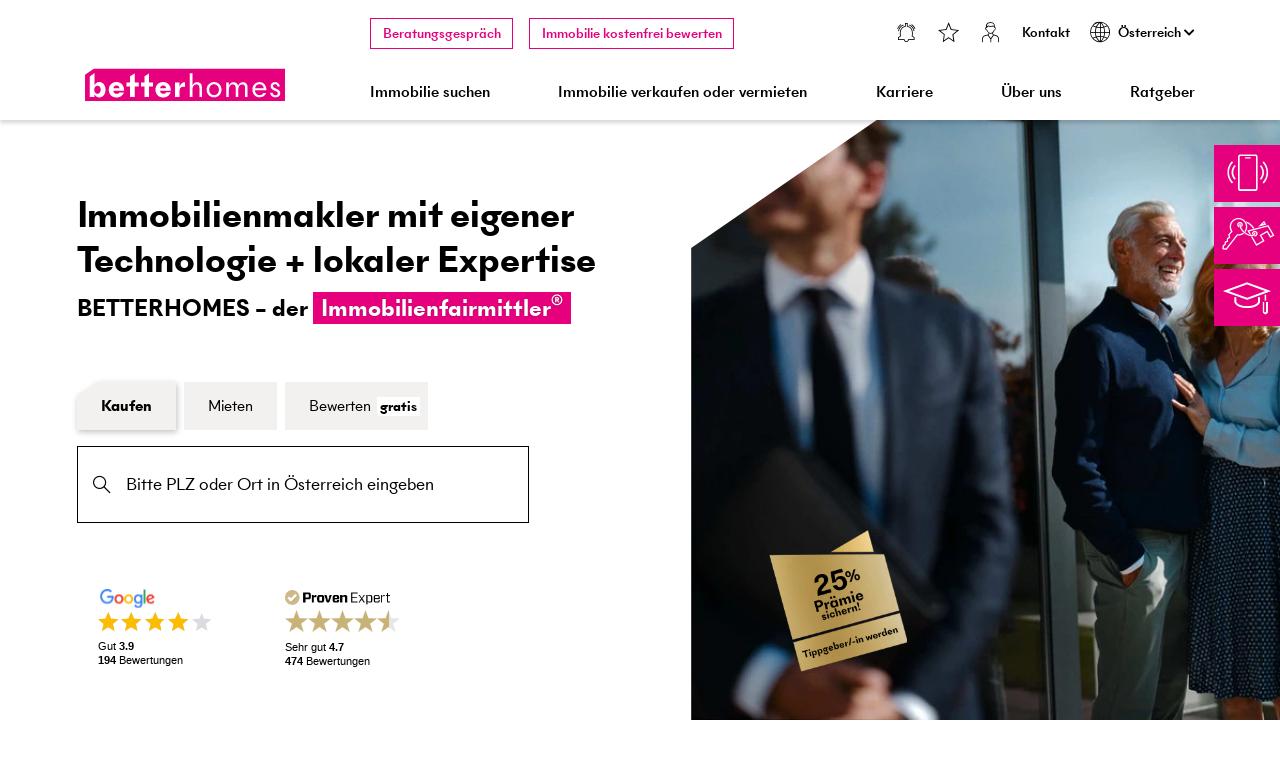

--- FILE ---
content_type: text/html;charset=UTF-8
request_url: https://www.betterhomes.at/?z=1580263278
body_size: 28380
content:
<!DOCTYPE html><html lang="de">
<!--
This website is powered by Neos, the Open Source Content Application Platform licensed under the GNU/GPL.
Neos is based on Flow, a powerful PHP application framework licensed under the MIT license.

More information and contribution opportunities at https://www.neos.io
-->
<head><meta charset="UTF-8" /><title>Immobilienmakler BETTERHOMES Österreich</title><meta name="description" content="BETTERHOMES Österreich ist einer der führenden Immobilienmakler Österreichs und seit 2005 Pionier des hybriden Maklermodells." /><meta http-equiv="x-ua-compatible" content="ie=edge" /><meta name="viewport" content="width=device-width, initial-scale=1.0, minimum-scale=1.0" /><link rel="apple-touch-icon" sizes="180x180" href="https://www.betterhomes.at/_Resources/Static/Packages/BETTERHOMES.Country/Images/apple-touch-icon.png" /><link rel="icon" type="image/png" sizes="32x32" href="https://www.betterhomes.at/_Resources/Static/Packages/BETTERHOMES.Country/Images/favicon-32x32.png" /><link rel="icon" type="image/png" sizes="16x16" href="https://www.betterhomes.at/_Resources/Static/Packages/BETTERHOMES.Country/Images/favicon-16x16.png" /><link rel="manifest" href="https://www.betterhomes.at/_Resources/Static/Packages/BETTERHOMES.Country/Images/site.webmanifest" /><link rel="mask-icon" href="https://www.betterhomes.at/_Resources/Static/Packages/BETTERHOMES.Country/Images/safari-pinned-tab.svg" color="#5bbad5" /><link rel="shortcut icon" href="https://www.betterhomes.at/_Resources/Static/Packages/BETTERHOMES.Country/Images/favicon.ico" /><meta name="msapplication-TileColor" content="#2b5797" /><meta name="msapplication-config" content="https://www.betterhomes.at/_Resources/Static/Packages/BETTERHOMES.Country/Images/browserconfig.xml" /><meta name="theme-color" content="#E6007E" /><meta name="robots" content="index,follow" /><link rel="canonical" href="https://www.betterhomes.at/" /><link rel="alternate" hreflang="de-AT" href="https://www.betterhomes.at/" /><link rel="alternate" hreflang="de-DE" href="https://www.betterhomes.de/" /><link rel="alternate" hreflang="de-CH" href="https://www.betterhomes.ch/" /><link rel="alternate" hreflang="fr-CH" href="https://www.betterhomes.ch/fr/" /><link rel="alternate" hreflang="it-CH" href="https://www.betterhomes.ch/it/" /><meta name="twitter:card" content="summary" /><meta name="twitter:title" content="Immobilienmakler BETTERHOMES Österreich" /><meta name="twitter:description" content="BETTERHOMES Österreich ist einer der führenden Immobilienmakler Österreichs und seit 2005 Pionier des hybriden Maklermodells." /><meta name="twitter:url" content="https://www.betterhomes.at/" /><meta name="twitter:image" content="https://www.betterhomes.at/_Resources/Persistent/2/0/a/2/20a2dbf87fefd85cb3704fe235996f6ca765a8aa/Facebook-Vorschaubild_betterhomes.at-898x470-600x314.png" /><meta property="og:type" content="website" /><meta property="og:title" content="Immobilienmakler BETTERHOMES Österreich" /><meta property="og:site_name" content="Immobilienmakler BETTERHOMES Österreich" /><meta property="og:locale" content="de" /><meta property="og:description" content="BETTERHOMES Österreich ist einer der führenden Immobilienmakler Österreichs und seit 2005 Pionier des hybriden Maklermodells." /><meta property="og:url" content="https://www.betterhomes.at/" /><meta property="og:image" content="https://www.betterhomes.at/_Resources/Persistent/4/5/d/1/45d17c01e5eab01cd8e61fd2f0cfdfc6ee75e717/Facebook-Vorschaubild_betterhomes.at-898x470.png" /><meta property="og:image:width" content="898" /><meta property="og:image:height" content="470" /><meta property="og:image:alt" content="Facebook-Vorschaubild_betterhomes.at-898x470.png" /><script type="application/ld+json">{"@context":"http:\/\/schema.org\/","@type":"BreadcrumbList","itemListElement":[{"@type":"ListItem","position":1,"name":"Home","item":"https:\/\/www.betterhomes.at\/"}]}</script><script type="application/ld+json">{"@context":"http:\/\/schema.org\/","@type":"WebSite","name":"Home","url":"https:\/\/www.betterhomes.at\/"}</script><link rel="stylesheet" href="https://www.betterhomes.at/_Resources/Static/Packages/NeosRulez.Bootstrap/Assets/fontawesome-free-5.15.2-web/css/all.min.css" /><meta name="ahrefs-site-verification" content="fbfb48579db3d777c89c747011c89774d7619888287b827237415a48e99a30f0" /><script>;window.addEventListener('load',function(){window.dataLayer=window.dataLayer||[];function e(){dataLayer.push(arguments)};e('consent','default',{'ad_storage':'denied','ad_user_data':'denied','ad_personalization':'denied','analytics_storage':'denied'});function t(){let script=document.getElementById('googleTagManager');let gtmScript=document.getElementById('gtmScript');let fullDomainName=window.location.hostname;let domainParts=fullDomainName.split('.');let firstLevelPart=domainParts.pop();let secLevelPart=domainParts.pop();let domain=secLevelPart+'.'+firstLevelPart;if(document.cookie.indexOf('googleTagManangerAccepted')!==-1||regExp.test(userAgent)){if(gtmScript===null){script.innerHtml=(function(t,n,o,e,d){t[e]=t[e]||[];t[e].push({'gtm.start':new Date().getTime(),event:'gtm.js'});var i=n.getElementsByTagName(o)[0],a=n.createElement(o),r=e!='dataLayer'?'&l='+e:'';a.async=!0;a.id='gtmScript';a.src='https://www.googletagmanager.com/gtm.js?id='+d+r;i.parentNode.insertBefore(a,i)})(window,document,'script','dataLayer','GTM-T4SKSG3');e('consent','update',{'ad_storage':'granted','ad_user_data':'granted','ad_personalization':'granted','analytics_storage':'granted'})}}
else{if(gtmScript!==null){e('consent','update',{'ad_storage':'denied','ad_user_data':'denied','ad_personalization':'denied','analytics_storage':'denied'});gtmScript.remove()};document.cookie.split(';').forEach(cookie=>{const[name]=cookie.split('=');const regex=/_ga/i;if(name.search(regex)===1){document.cookie=name+'=; path=/; domain=.'+domain+';expires=Thu, 01 Jan 1970 00:00:00 GMT';document.cookie=name+'=; path=/;expires=Thu, 01 Jan 1970 00:00:00 GMT'}})}};t();const cookieButtons=document.querySelectorAll('.gdpr-wrapper .btn-success');cookieButtons.forEach(function(e){if(e.id!=='cookieSettings'){e.addEventListener('click',function(){t()})}})});</script><script id="googleTagManager"></script><script>;const betternetApiUrl='https://api.betterhomes.at';const betterhomesCountry='at';const betterhomesCountryEn='Austria';const betterhomesCountryFoundingDate='05/23/2007';const betterhomesGlobalFoundingDate='10/11/2005';const botPattern='(bot|google|baidu|bing|msn|teoma|slurp|yandex|ahrefs)';const thousandSeparator='.';var regExp=new RegExp(botPattern,'i'),userAgent=navigator.userAgent;</script><link rel="stylesheet" type="text/css" href="/DynamicResources/Head/styles.2025121201.min.css" media="screen,print" /><script type="text/javascript" src="/DynamicResources/Head/scripts.min.js?v=2025121901"></script><link media="all" rel="stylesheet" href="https://www.betterhomes.at/_Resources/Static/Packages/BETTERHOMES.Country/Styles/splide.min.css" /><script src="https://www.betterhomes.at/_Resources/Static/Packages/BETTERHOMES.Country/JavaScript/splide.min.js"></script><script src="https://www.betterhomes.at/_Resources/Static/Packages/BETTERHOMES.Country/JavaScript/splide-extension-auto-scroll.min.js"></script><script src="https://www.betterhomes.at/_Resources/Static/Packages/BETTERHOMES.Country/JavaScript/splide-extension-intersection.min.js"></script><script src="https://www.betterhomes.at/_Resources/Static/Packages/BETTERHOMES.Country/JavaScript/react.production.min.js"></script><script src="https://www.betterhomes.at/_Resources/Static/Packages/BETTERHOMES.Country/JavaScript/react-dom.production.min.js"></script><script src="https://www.betterhomes.at/_Resources/Static/Packages/BETTERHOMES.Country/dist/js/immoObjectsNewest.js?v=2025102201" type="module"></script><script src="https://www.betterhomes.at/_Resources/Static/Packages/BETTERHOMES.Country/dist/js/fullSearchStart.js?v=2025102201" type="module"></script><script src="https://www.betterhomes.at/_Resources/Static/Packages/BETTERHOMES.Country/dist/js/servicesTeaser.js?v=2025121901" type="module"></script><link media="all" rel="stylesheet" href="https://www.betterhomes.at/_Resources/Static/Packages/BETTERHOMES.Country/dist/css/fullSearchStart.css?v=2025102201" /><link media="all" rel="stylesheet" href="https://www.betterhomes.at/_Resources/Static/Packages/BETTERHOMES.Country/dist/css/ratingWidgets.css?v=2025102201" /><link media="all" rel="stylesheet" href="https://www.betterhomes.at/_Resources/Static/Packages/BETTERHOMES.Country/dist/css/servicesTeaser.css?v=2025121201" /><link media="all" rel="stylesheet" href="https://www.betterhomes.at/_Resources/Static/Packages/BETTERHOMES.Country/dist/css/mySplide.css?v=2025121201" /><link media="all" rel="stylesheet" href="https://www.betterhomes.at/_Resources/Static/Packages/BETTERHOMES.Country/dist/css/teaserContainer.css?v=2025121201" /><link media="all" rel="stylesheet" href="https://www.betterhomes.at/_Resources/Static/Packages/BETTERHOMES.Country/dist/css/eyeCatcher.css?v=2025121201" /><link media="all" rel="stylesheet" href="https://www.betterhomes.at/_Resources/Static/Packages/BETTERHOMES.Country/dist/css/form.css?v=2025121201" /><link media="all" rel="stylesheet" href="https://www.betterhomes.at/_Resources/Static/Packages/BETTERHOMES.Country/dist/css/flyout.css?v=2025121201" /><link media="all" rel="stylesheet" href="https://www.betterhomes.at/_Resources/Static/Packages/BETTERHOMES.Country/dist/css/iconText.css?v=2025121201" /><link media="all" rel="stylesheet" href="https://www.betterhomes.at/_Resources/Static/Packages/BETTERHOMES.Country/dist/css/companyStats.css?v=2025121201" /><link media="all" rel="stylesheet" href="https://www.betterhomes.at/_Resources/Static/Packages/BETTERHOMES.Country/dist/css/pressReleases.css?v=2025121201" /><script>;window.addEventListener('load',function(){function t(){let script=document.getElementById('ahrefs-script-loader');if(document.cookie.indexOf('aHrefsTrackingAccepted')!==-1||regExp.test(userAgent)){if(script!==null){let dataSrc=script.getAttribute('data-src');script.setAttribute('src',dataSrc)}}
else{if(script!==null){script.setAttribute('src','')}}};t();const cookieButtons=document.querySelectorAll('.gdpr-wrapper .btn-success');cookieButtons.forEach(function(e){if(e.id!=='cookieSettings'){e.addEventListener('click',function(){t()})}})});</script><script type="text/javascript" id="ahrefs-script-loader" data-src="https://analytics.ahrefs.com/analytics.js" data-key="BHIiKi5oNAf7CUJmv1uadg" async></script></head><noscript><iframe src="https://www.googletagmanager.com/ns.html?id=GTM-T4SKSG3" height="0" width="0" style="display:none;visibility:hidden"></iframe></noscript><body class><header id="navigation" class="fixed-top bg-white navbar-expand-lg"><div class="container-lg"><div class="row"><div class="col-12 col-lg-2 col-xl-3"><a href="#maincontent" id="skipLink" class="d-none d-lg-block btn btn-outline-primary btn-sm">Zum Hauptinhalt springen</a><a href="/" class="logo pb-lg-3"><img src="https://www.betterhomes.at/_Resources/Static/Packages/BETTERHOMES.Country/Images/lg-betterhomes.svg" alt="Betterhomes" width="300" height="49" /></a><button class="mobilenav-toggler" type="button" id="navbarSideCollapse" aria-controls="navbarSupportedContent" aria-expanded="false" aria-haspopup="true" aria-label="Navigation ein-/ausschalten"><i class="lines"></i></button></div><div class="col-12 col-lg-10 col-xl-9"><nav class="navbar meta-nav row d-none d-lg-flex pt-lg-2"><div class="col-12 px-0"><ul class="navbar-nav nav-list level-1"><li class="nav-item"><ul class="navbar-nav nav-list"><li class="nav-item"><a href="/de/immobilie-verkaufen-oder-vermieten/beratungsgespraech" aria-expanded="false" class="nav-link button normal" id="node-7h1786q2uedma" rel="popup">Beratungsgespräch </a><dialog class="navigation-popup" aria-labelledby="node-7h1786q2uedma" aria-modal="true"><div class="container"><button type="button" class="btn-close-x" aria-label="Dialog schliessen"><i class="icon-bh-ico-close"></i></button><div class="row"><div class="col-12"><div><p><strong>Immobilie zu verkaufen oder zu vermieten?</strong></p><p>Sie möchten eine Immobilie verkaufen oder vermieten und wünschen ein unverbindliches und kostenfreies Beratungsgespräch?</p></div></div><div class="col-12 mb-3"><a href="/de/immobilie-verkaufen-oder-vermieten/beratungsgespraech" class="btn btn-primary w-100">Jetzt Beratungsgespräch vereinbaren</a></div><div class="col-12"><a href="/de/ueber-uns/kontakt" class="btn btn-outline-primary w-100">Ich habe ein anderes Anliegen</a></div></div></div></dialog></li><li class="nav-item"><a href="/de/immobilie-verkaufen-oder-vermieten/immobilienbewertung" class="nav-link button normal">Immobilie kostenfrei bewerten </a></li><li class="nav-item spacer">&nbsp;</li><li class="nav-item"><a href="/de/immobilie-suchen/suchauftrag" class="nav-link normal" title="Suchauftrag"><i class="fas fa-bell"></i></a></li><li class="nav-item"><a href="/de/meta/favoriten" class="nav-link normal" title="Favoriten"><i class="fas fa-heart"></i></a></li><li class="nav-item"><a href="https://www2.betterhomes.at/mybetterhomes/login" class="nav-link normal" title="Login"><i class="fas fa-user"></i></a></li><li class="nav-item"><a href="/de/ueber-uns/kontakt" class="nav-link normal">Kontakt </a></li></ul></li><li class="nav-item"><ul class="navbar-nav nav-list"><li class="nav-item dropdown"><a href="/" role="button" data-toggle="dropdown" data-bs-toggle="dropdown" aria-expanded="false" class="nav-link dropdown-toggle normal" id="node-tr6cx7legyx95"><i class="fas fa-globe me-2"></i>Österreich <i class="fas fa-chevron-down"></i></a><ul class="dropdown-menu nav-list level-2" aria-labelledby="node-tr6cx7legyx95"><li class="nav-item"><a href="https://www.betterhomes.ch/" class="nav-link normal">Schweiz </a></li><li class="nav-item"><a href="https://www.betterhomes.de/" class="nav-link normal">Deutschland </a></li><li class="nav-item"><a href="https://www.betterhomes-international.com/" class="nav-link normal" rel="nofollow">International </a></li></ul></li></ul></li><li class="nav-item"></li></ul></div></nav><nav class="navbar main-nav row pt-lg-1 pb-lg-2"><div class="container-fluid px-0"><div class="navbar-collapse offcanvas-collapse" id="navbarSupportedContent"><ul class="navbar-nav nav-list utility-nav d-flex d-lg-none pt-3 pb-6 justify-content-between"><li class="nav-item"> <button type="button" class="nav-link" id="countryNavOpen" aria-controls="countryNavContent" aria-haspopup="true" aria-expanded="false" aria-label="Land wählen"><i class="icon-bh-ico-world"></i> Österreich </button><div class="country-fly-out offcanvas-collapse" id="countryNavContent"><div class="container-fluid px-0 py-3"><div class="row mx-0"><div class="col-12 px-0"><button type="button" class="nav-link btn-back" id="countryNavClose"><i class="fas fa-chevron-left"></i> Zurück </button><p class="h4"> Land wählen </p><ul class="navbar-nav nav-list"><li class="nav-item dropdown"><button type="button" class="nav-link active" tabindex="-1"> Österreich </button><ul class="nav-list level-2 show"><li class="nav-item"><a class="nav-link" href="/"> Österreich </a><ul class="nav-list level-3 show"><li class="nav-item"><a class="nav-link" href="https://www.betterhomes.ch/"> Schweiz </a></li><li class="nav-item"><a class="nav-link" href="https://www.betterhomes.de/"> Deutschland </a></li><li class="nav-item"><a class="nav-link" href="https://www.betterhomes-international.com/"> International </a></li></ul></li></ul></li></ul></div></div></div></div> </li><li class="nav-item"></li><li class="nav-item spacer">&nbsp;</li><li class="nav-item"><ul class="list-unstyled nav-list extra-nav mb-0 clearfix"><li class="nav-item"><a href="https://www2.betterhomes.at/mybetterhomes/login" class="nav-link normal" title="Login"><i class="fas fa-user"></i></a></li><li class="nav-item"><a href="/de/ueber-uns/kontakt" class="nav-link normal">Kontakt</a></li></ul></li></ul><ul class="navbar-nav nav-list level-1 justify-content-between"><li class="nav-item dropdown full-width-subnav"><a href="/de/immobilie-suchen/kaufen" role="button" data-toggle="dropdown" data-bs-toggle="dropdown" aria-expanded="false" class="nav-link dropdown-toggle normal" id="node-suktm8u7uh0fi">Immobilie suchen <i class="fas fa-chevron-down"></i></a><div class="dropdown-menu nav-list level-2" aria-labelledby="node-suktm8u7uh0fi"><div class="container-lg"><div class="row"><button type="button" class="nav-link btn-back d-block d-lg-none"><i class="fas fa-chevron-left"></i> Zurück</button><div class="level-2-title d-block d-lg-none">Immobilie suchen</div><ul class="list-unstyled offset-lg-2 offset-xl-3 col-lg-4"><li class="nav-item"><a href="/de/immobilie-suchen/kaufen" class="nav-link normal">Kaufen </a></li><li class="nav-item"><a href="/de/immobilie-suchen/mieten" class="nav-link normal">Mieten </a></li><li class="nav-item"><a href="/de/immobilie-suchen/suchauftrag" class="nav-link normal">Suchauftrag: 48h-Vorteil </a></li></ul><div class="d-none d-lg-block col-lg-6 col-xl-5 pt-2"><div class="main-nav-teaser"><div class="row"><div class="col-6"><picture><source srcset="https://www.betterhomes.at/_Resources/Persistent/3/7/3/f/373f455bf5126b3c91d2ff0ec78feeabc8a28ded/interessenten_web_01-267x150-267x150.webp" type="image/webp" /><source srcset="https://www.betterhomes.at/_Resources/Persistent/9/9/d/7/99d71fc7f13b3acde313b6545c2734a5d1b8807e/interessenten_web_01-267x150.jpg" /><img loading="lazy" alt="Maklerin und ein Paar schauen sich zusammen die Unterlagen an" src="https://www.betterhomes.at/_Resources/Persistent/9/9/d/7/99d71fc7f13b3acde313b6545c2734a5d1b8807e/interessenten_web_01-267x150.jpg" class="img-fluid lazyload cropped-corner" width="267" height="150" /></picture></div><div class="col-6 px-1"><p class="h3 primary">Sie wollen nichts verpassen?</p><p>Erstellen Sie jetzt Ihren Suchauftrag und erhalten Sie die neuesten Immobilienangebote 48 Stunden vor den öffentlichen Portalen.</p><a href="/de/immobilie-suchen/suchauftrag" class="btn btn-primary">Jetzt erstellen</a></div></div></div></div></div></div></div></li><li class="nav-item dropdown full-width-subnav"><a href="/de/immobilie-verkaufen-oder-vermieten/vermittlungssystem" role="button" data-toggle="dropdown" data-bs-toggle="dropdown" aria-expanded="false" class="nav-link dropdown-toggle normal" id="node-iobbazrtdkksc">Immobilie verkaufen oder vermieten <i class="fas fa-chevron-down"></i></a><div class="dropdown-menu nav-list level-2" aria-labelledby="node-iobbazrtdkksc"><div class="container-lg"><div class="row"><button type="button" class="nav-link btn-back d-block d-lg-none"><i class="fas fa-chevron-left"></i> Zurück</button><div class="level-2-title d-block d-lg-none">Immobilie verkaufen oder vermieten</div><ul class="list-unstyled offset-lg-2 offset-xl-3 col-lg-4"><li class="nav-item"><a href="/de/immobilie-verkaufen-oder-vermieten/vermittlungssystem" class="nav-link normal">Vermittlungssystem </a></li><li class="nav-item"><a href="/de/immobilie-verkaufen-oder-vermieten/beratungsgespraech" class="nav-link normal">Beratungsgespräch </a></li><li class="nav-item"><a href="/de/immobilie-verkaufen-oder-vermieten/immobilienbewertung" class="nav-link normal">Kostenfreie Immobilienbewertung </a></li><li class="nav-item"><a href="/de/immobilie-verkaufen-oder-vermieten/tippgeber-programm" class="nav-link normal">Tippgeber-Programm </a></li></ul><div class="d-none d-lg-block col-lg-6 col-xl-5 pt-2"><div class="main-nav-teaser"><div class="row"><div class="col-6"><picture><source srcset="https://www.betterhomes.at/_Resources/Persistent/8/9/2/0/892030e7133b53bc68e43222857173d59ffc9c6e/immobilie_anbieten_web_01-267x150-267x150.webp" type="image/webp" /><source srcset="https://www.betterhomes.at/_Resources/Persistent/3/3/a/0/33a0ac26ce4807ff21b4a55017e2fc59470adbce/immobilie_anbieten_web_01-267x150.jpg" /><img loading="lazy" alt="Strahlender Makler steht zwischen älterem Ehepaar und zeigt ihm Verkaufsunterlagen" src="https://www.betterhomes.at/_Resources/Persistent/3/3/a/0/33a0ac26ce4807ff21b4a55017e2fc59470adbce/immobilie_anbieten_web_01-267x150.jpg" class="img-fluid lazyload cropped-corner" width="267" height="150" /></picture></div><div class="col-6 px-1"><p class="h3 primary">Immobilie zu verkaufen?</p><p>Kostenloses und unverbindliches Beratungsgespräch vereinbaren und von den garantiert besten Konditionen profitieren!</p><a href="/de/immobilie-verkaufen-oder-vermieten/beratungsgespraech" class="btn btn-primary">Jetzt vereinbaren</a></div></div></div></div></div></div></div></li><li class="nav-item dropdown full-width-subnav"><a href="/de/karriere/immobilienmakler-werden" role="button" data-toggle="dropdown" data-bs-toggle="dropdown" aria-expanded="false" class="nav-link dropdown-toggle normal" id="node-b11s9x2g353u0">Karriere <i class="fas fa-chevron-down"></i></a><div class="dropdown-menu nav-list level-2" aria-labelledby="node-b11s9x2g353u0"><div class="container-lg"><div class="row"><button type="button" class="nav-link btn-back d-block d-lg-none"><i class="fas fa-chevron-left"></i> Zurück</button><div class="level-2-title d-block d-lg-none">Karriere</div><ul class="list-unstyled offset-lg-2 offset-xl-3 col-lg-4"><li class="nav-item"><a href="/de/karriere/immobilienmakler-werden" class="nav-link normal">Immobilienmakler/-in werden </a></li><li class="nav-item"><a href="/de/karriere/einstieg-fuer-maklerprofis" class="nav-link normal">Einstieg für Maklerprofis </a></li><li class="nav-item"><a href="/de/karriere/franchisepartner-werden" class="nav-link normal">Franchisepartner werden </a></li><li class="nav-item"><a href="/de/karriere/karriere-check" class="nav-link normal">Karriere-Check </a></li><li class="nav-item"><a href="/de/karriere/jobs" class="nav-link normal">Jobs </a></li><li class="nav-item"><a href="/de/karriere/events" class="nav-link normal">Events </a></li><li class="nav-item"><a href="/de/karriere/vip-club" class="nav-link normal">VIP-Club </a></li></ul><div class="d-none d-lg-block col-lg-6 col-xl-5 pt-2"><div class="main-nav-teaser"><div class="row"><div class="col-6"><picture><source srcset="https://www.betterhomes.at/_Resources/Persistent/6/5/b/c/65bc4fa83e9cea160a5110e1433408fbfb5dbd4e/immobilienmakler_werden_web_02-287x161-287x161.webp" type="image/webp" /><source srcset="https://www.betterhomes.at/_Resources/Persistent/1/e/9/b/1e9b69e25ef4f92b284e87aa3029c564949eb482/immobilienmakler_werden_web_02-287x161.jpg" /><img loading="lazy" alt="Junge Maklerin steht vor einem verglasten Bürogebäude und schaut lächelnd über die Schulter." src="https://www.betterhomes.at/_Resources/Persistent/1/e/9/b/1e9b69e25ef4f92b284e87aa3029c564949eb482/immobilienmakler_werden_web_02-287x161.jpg" class="img-fluid lazyload cropped-corner" width="287" height="161" /></picture></div><div class="col-6 px-1"><p class="h3 primary">Neue Perspektive gesucht?</p><p>Finden Sie heraus, ob der Berufseinstieg als Immobilienmaklerin oder -makler das Richtige für Sie ist.</p><a href="/de/karriere/karriere-check" class="btn btn-primary">Zum Karriere-Check</a></div></div></div></div></div></div></div></li><li class="nav-item dropdown full-width-subnav"><a href="/de/ueber-uns/unternehmen" role="button" data-toggle="dropdown" data-bs-toggle="dropdown" aria-expanded="false" class="nav-link dropdown-toggle normal" id="node-umhvtyt5orah0">Über uns <i class="fas fa-chevron-down"></i></a><div class="dropdown-menu nav-list level-2" aria-labelledby="node-umhvtyt5orah0"><div class="container-lg"><div class="row"><button type="button" class="nav-link btn-back d-block d-lg-none"><i class="fas fa-chevron-left"></i> Zurück</button><div class="level-2-title d-block d-lg-none">Über uns</div><ul class="list-unstyled offset-lg-2 offset-xl-3 col-lg-4"><li class="nav-item"><a href="/de/ueber-uns/unternehmen" class="nav-link normal">Unternehmen </a></li><li class="nav-item"><a href="/de/ueber-uns/hybrides-maklermodell" class="nav-link normal">Hybrides Maklermodell </a></li><li class="nav-item"><a href="/de/ueber-uns/management" class="nav-link normal">Management </a></li><li class="nav-item"><a href="/de/ueber-uns/partner/iazi-ag" role="button" aria-expanded="false" class="nav-link dropdown-toggle normal" id="node-szgdr6qd9qyd2">Partner <i class="fas fa-chevron-down"></i></a><ul class="submenu dropdown-menu nav-list level-3" aria-labelledby="node-szgdr6qd9qyd2"><li class="nav-item"><a href="/de/ueber-uns/partner/iazi-ag" class="nav-link normal">IAZI AG </a></li><li class="nav-item"><a href="/de/ueber-uns/partner/structogram" class="nav-link normal">STRUCTOGRAM® </a></li><li class="nav-item"><a href="/de/ueber-uns/partner/pricehubble" class="nav-link normal">PriceHubble </a></li><li class="nav-item"><a href="/de/ueber-uns/partner/portalpartner" class="nav-link normal">Portalpartner </a></li></ul></li><li class="nav-item"><a href="/de/ueber-uns/kontakt" class="nav-link normal">Kontakt </a></li><li class="nav-item"><a href="/de/ueber-uns/standort" class="nav-link normal">Standort </a></li><li class="nav-item"><a href="/de/ueber-uns/presse" class="nav-link normal">Presse </a></li></ul><div class="d-none d-lg-block col-lg-6 col-xl-5 pt-2"><div class="main-nav-teaser"><div class="row"><div class="col-6"><picture><source srcset="https://www.betterhomes.at/_Resources/Persistent/d/2/4/5/d2459dfeadcff4876e61f5deeef55f460acb4b9c/Presse_BETTERHOMES-300x169-300x169.webp" type="image/webp" /><source srcset="https://www.betterhomes.at/_Resources/Persistent/f/1/2/1/f121b5bf25a8d196c3652bc747c4f5c872aaadfe/Presse_BETTERHOMES-300x169.jpeg" /><img loading="lazy" alt="Eine Person liest Pressemitteilungen auf einem Tablet" src="https://www.betterhomes.at/_Resources/Persistent/f/1/2/1/f121b5bf25a8d196c3652bc747c4f5c872aaadfe/Presse_BETTERHOMES-300x169.jpeg" class="img-fluid lazyload cropped-corner" width="300" height="169" /></picture></div><div class="col-6 px-1"><p class="h3 primary">Presse</p><p>Pressespiegel und Pressemitteilungen: Finden Sie heraus, was über uns berichtet wird.</p><a href="/de/ueber-uns/presse" class="btn btn-primary">Zum Pressebereich</a></div></div></div></div></div></div></div></li><li class="nav-item"><a href="/de/immobilien-ratgeber" class="nav-link normal">Ratgeber </a></li></ul></div></div></nav></div></div></div></header><button type="button" class="btn btn-primary flyout-button d-none d-lg-block" rel="callback" id="callBack" aria-expanded="false" aria-controls="overlayCallbackForm" aria-haspopup="dialog"><i class="icon-bh-ico-phone"></i> Rückrufservice</button><a href="/de/immobilie-verkaufen-oder-vermieten/vermittlungssystem" class="btn btn-primary flyout-button d-none d-lg-block" id="estimationBtn"><i class="icon-bh-ico-sellrent-outline"></i> Immobilie verkaufen oder vermieten</a><a href="/de/karriere/immobilienmakler-werden" class="btn btn-primary flyout-button d-none d-lg-block" id="immochallengeBtn"><i class="icon-bh-ico-immochallenge-outline"></i> Immobilienmakler/-in werden</a><dialog id="overlayCallbackForm" aria-labelledby="callBackBtn" aria-modal="true"><button type="button" class="btn btn-primary flyout-button d-none d-lg-block show" id="callBackBtn" autofocus aria-label="Dialog schliessen"><i class="icon-bh-ico-phone"></i> Rückrufservice</button><section class="container-lg"><div class="row"><div class="col-12"><p><strong>Rufen Sie uns an unter </strong><a href="tel:+431236873300"><strong>+43 1 236 87 33 00</strong></a></p><p>Montag – Freitag</p><p>08:00 – 12:00 und 13:00 – 17:30 Uhr</p></div></div><div id="node__e505809a-fbb3-43e8-8e7e-dfadc820ec0e" data-node="e505809a-fbb3-43e8-8e7e-dfadc820ec0e" class="neosrulez-bootstrap-content betterhomes-country-document-homepage">
<div>
	<form class="contact-form at permission-accepted" enctype="multipart/form-data" method="post" id="formCallBack" action="https://www.betterhomes.at/?z=1580263278#formCallBack">
<div style="display: none"><input type="hidden" name="--formCallBack[__state]" value="TzozMjoiTmVvc1xGb3JtXENvcmVcUnVudGltZVxGb3JtU3RhdGUiOjI6e3M6MjU6IgAqAGxhc3REaXNwbGF5ZWRQYWdlSW5kZXgiO2k6MDtzOjEzOiIAKgBmb3JtVmFsdWVzIjthOjA6e319f7da83fea813af237a91443e8cbde5d8a36588e2" /><input type="hidden" name="--formCallBack[__trustedProperties]" value="a:18:{s:9:&quot;firstName&quot;;i:1;s:8:&quot;lastName&quot;;i:1;s:5:&quot;phone&quot;;i:1;s:5:&quot;email&quot;;i:1;s:7:&quot;message&quot;;i:1;s:14:&quot;dataPermission&quot;;i:1;s:9:&quot;reCaptcha&quot;;i:1;s:8:&quot;dateTime&quot;;i:1;s:10:&quot;streetName&quot;;i:1;s:12:&quot;streetNumber&quot;;i:1;s:7:&quot;zipCode&quot;;i:1;s:4:&quot;city&quot;;i:1;s:9:&quot;utmSource&quot;;i:1;s:11:&quot;utmCampaign&quot;;i:1;s:9:&quot;utmMedium&quot;;i:1;s:10:&quot;utmContent&quot;;i:1;s:7:&quot;utmTerm&quot;;i:1;s:13:&quot;__currentPage&quot;;i:1;}d35f57aa31a45fe5482449b5b3ab41c287b20f20" />
</div>

		
<fieldset>
	
	
		


	<legend class="visually-hidden">Formular Rückrufservice</legend>


    
            <p class="text"><strong>Gerne rufen wir Sie auch zurück:</strong></p>
        


	
		

    <div class="row " id=firstName>
        <div class="col-12 mb-3">
            <div class="form-floating required">
                
                
	
            
                    
                            <input autocomplete="given-name" required="" placeholder="Vorname" type="text" class="form-control" id="formCallBack-firstName" name="--formCallBack[firstName]" />
                        
                
		

                
                    
                        
                            <label class="" for="formCallBack-firstName">Vorname</label>
                        
                    
                
                
                
            </div>
        </div>
    </div>

	
		

    <div class="row " id=lastName>
        <div class="col-12 mb-3">
            <div class="form-floating required">
                
                
	
            
                    
                            <input autocomplete="family-name" required="" placeholder="Nachname" type="text" class="form-control" id="formCallBack-lastName" name="--formCallBack[lastName]" />
                        
                
		

                
                    
                        
                            <label class="" for="formCallBack-lastName">Nachname</label>
                        
                    
                
                
                
            </div>
        </div>
    </div>

	
		

    <div class="row " id=phone>
        <div class="col-12 mb-3">
            <div class="form-floating required">
                
                
	
            
                    
                            <input autocomplete="tel" required="" placeholder="Telefonnummer" type="text" class="form-control" id="formCallBack-phone" name="--formCallBack[phone]" />
                        
                
		

                
                    
                        
                            <label class="" for="formCallBack-phone">Telefonnummer</label>
                        
                    
                
                
                
            </div>
        </div>
    </div>

	
		

    <div class="row " id=email>
        <div class="col-12 mb-3">
            <div class="form-floating">
                
                
	
            
                    
                            <input autocomplete="email" placeholder="E-Mail-Adresse" type="email" class="form-control" id="formCallBack-email" name="--formCallBack[email]" />
                        
                
		

                
                    
                        
                            <label class="" for="formCallBack-email">E-Mail-Adresse</label>
                        
                    
                
                
                
            </div>
        </div>
    </div>

	
		

    <div class="row " id=message>
        <div class="col-12 mb-3">
            <div class="form-floating">
                
                
    
            <textarea maxlength="" autocomplete="off" rows="3" placeholder="Ihre Nachricht" class="form-control" id="formCallBack-message" name="--formCallBack[message]"></textarea>
        

                
                    
                        
                            <label class="" for="formCallBack-message">Ihre Nachricht</label>
                        
                    
                
                
                
            </div>
        </div>
    </div>

	
		



    
            <p class="small-text mt-3"><span class="px-0">BETTERHOMES verarbeitet Ihre personenbezogenen Daten auf der Rechtsgrundlage von Art. 6 Abs 1 lit b DS-GVO (vertragliche oder vorvertragliche Regelung). Hierzu haben wir für Sie weitere Informationen zusammengestellt, die Sie unter <a href="/de/data-protection" target="_blank">Datenschutz</a> elektronisch abrufen oder in unserer Geschäftsstelle einsehen können.</span></p>
        


	
		<input id="formCallBack-dataPermission" type="hidden" name="--formCallBack[dataPermission]" value="1" />
	
		



    
            <p class="clear small-text reCaptchaInfo"><span class="info-text">Dieses Formular ist durch reCAPTCHA geschützt. Es gelten die <a href="https://policies.google.com/privacy?hl=de" target="_blank">Datenschutzerklärung</a> und <a href="https://policies.google.com/terms?hl=de" target="_blank">Nutzungsbedingungen</a> von Google.</span></p>
        


	
		

    <div class="row clear" id=reCaptcha>
        <div class="col-12 mb-3">
            <div class="form-floating">
                
                
    <input data-cookietext="reCAPTCHA: Cookie akzeptieren" id="formCallBack-reCaptcha" type="hidden" name="--formCallBack[reCaptcha]" value="" />
    <script type="text/javascript">
        window.grecaptchaElements = window.grecaptchaElements || [];
        var siteKey = '6LcMu68mAAAAAMH5SjqjJDmEOeP23alSgCmGr0t3';
        var action = 'CallBackForm';
        var selector = '#formCallBack-reCaptcha';
        window.grecaptchaElements.push({
            siteKey: siteKey,
            action: action,
            selector: selector
        });
    
        window.grecaptchaOnload = function () {
            if(typeof grecaptcha !== 'undefined') {
                //grecaptcha = {};
                grecaptcha.ready(function () {
                    grecaptchaElements.forEach(function (data) {
                        grecaptcha.execute(data.siteKey, { action: data.action })
                        .then(function (token) {
                            if(document.querySelector(data.selector)) {
                                document.querySelector(data.selector).value = token;
                            }
                        });
                    });
                });
            }
        }
        setInterval(grecaptchaOnload, 110000);
    </script>

    

    <script id="recaptchaScript" data-jssrc="https://www.recaptcha.net/recaptcha/api.js?render=6LcMu68mAAAAAMH5SjqjJDmEOeP23alSgCmGr0t3&onload=grecaptchaOnload"></script>


                
                    
                        
                    
                
                
                
            </div>
        </div>
    </div>

	
		<input id="formCallBack-dateTime" type="hidden" name="--formCallBack[dateTime]" value="2026-01-20 12:58:14" />
	
		<input id="formCallBack-streetName" type="hidden" name="--formCallBack[streetName]" value="" />
	
		<input id="formCallBack-streetNumber" type="hidden" name="--formCallBack[streetNumber]" value="" />
	
		<input id="formCallBack-zipCode" type="hidden" name="--formCallBack[zipCode]" value="" />
	
		<input id="formCallBack-city" type="hidden" name="--formCallBack[city]" value="" />
	
		<input id="formCallBack-utmSource" type="hidden" name="--formCallBack[utmSource]" value="" />
	
		<input id="formCallBack-utmCampaign" type="hidden" name="--formCallBack[utmCampaign]" value="" />
	
		<input id="formCallBack-utmMedium" type="hidden" name="--formCallBack[utmMedium]" value="" />
	
		<input id="formCallBack-utmContent" type="hidden" name="--formCallBack[utmContent]" value="" />
	
		<input id="formCallBack-utmTerm" type="hidden" name="--formCallBack[utmTerm]" value="" />
	
</fieldset>
		<div class="actions">
			<nav class="form-navigation">
	<ul class="nav nav-pills">
		
		
				<li class="nav-item next submit me-2">
					<button type="submit" class="btn btn-outline-primary" name="--formCallBack[__currentPage]" value="1">
						
								Absenden
							
					</button>
				</li>
			
	</ul>
</nav>

		</div>
	</form>
</div></div></section></dialog><main id="maincontent" class="main homepage" data-country="at"><div class="neos-contentcollection"><div id="node__92011186-e590-44e3-b0b6-6cc973065127" data-node="92011186-e590-44e3-b0b6-6cc973065127" class="neosrulez-bootstrap-content betterhomes-country-content-herogallerysearchformshort"><script>;const translationSearchForm={cityTypeOne:'(Stadt)',cityTypeTwo:'(Bezirk)',cityTypeThree:'(Bundesland)',cityTypeFour:'(Land)',searchtextDesktop:'Bitte PLZ oder Ort in Österreich eingeben',searchtextMobile:'PLZ / Ort in Österreich'};const searchPageLink={buy:'/de/immobilie-suchen/kaufen',rent:'/de/immobilie-suchen/mieten'};</script><section class="container-fluid hero-home"><div class="row"><div class="col-12 col-lg-6 order-lg-2 hero-gallery"><div class="hero-image px-0"><div class="neos-contentcollection"><div class="stoerer-container tipstergold"><div class="stoerer tipstergold"><a class="link" href="/de/immobilie-verkaufen-oder-vermieten/tippgeber-programm" style="background-image:url('https://www.betterhomes.at/_Resources/Static/Packages/BETTERHOMES.Country/Images//Tippgeber_Stoerer_de.png')"><span class="visually-hidden">25% Prämie sichern! Tippgeber werden!</span></a></div></div><div id="heroCarousel" class="carousel slide carousel-fade" data-bs-ride="carousel" data-bs-interval="5500"><div class="carousel-inner neos-contentcollection"><div class="carousel-item new active-image"><picture><source srcset="https://www.betterhomes.at/_Resources/Persistent/1/6/b/d/16bd4d3dda21cf6317f20b4316c78e0b5b0eeb0c/Immoplus_Makler_BETTERHOMES-830x560-830x560.webp" type="image/webp" media="(min-width: 992px)" /><source srcset="https://www.betterhomes.at/_Resources/Persistent/6/c/7/b/6c7b082564a9e72ade5804a918eff42c954fbd4c/Immoplus_Makler_BETTERHOMES-830x560.jpg" media="(min-width: 992px)" /><source srcset="https://www.betterhomes.at/_Resources/Persistent/c/5/0/d/c50dbaee7b9e71437490975a63dd03be2d8ffe88/immobilie_anbieten_web_04_erweitert-1000x240-1000x240.webp" type="image/webp" media="(min-width: 768px)" /><source srcset="https://www.betterhomes.at/_Resources/Persistent/2/9/c/3/29c36535ddad4512affd3f7510a3bef69fe4560c/immobilie_anbieten_web_04_erweitert-1000x240.jpg" media="(min-width: 768px)" /><source srcset="https://www.betterhomes.at/_Resources/Persistent/1/a/4/f/1a4f25fed4971691ce803eb8b67b195204402489/immobilie_anbieten_web_06_erweitert-1590x318-1590x318.webp" type="image/webp" media="(max-width: 767px)" /><source srcset="https://www.betterhomes.at/_Resources/Persistent/2/f/9/c/2f9c9b1fb44480f3f8ac2ae91b1216f35c9f8bac/immobilie_anbieten_web_06_erweitert-1590x318.jpg" media="(max-width: 767px)" /><img alt="Makler steht mit Maklermappe in der Hand im Vordergrund und schaut in die Kamera." src="https://www.betterhomes.at/_Resources/Persistent/6/c/7/b/6c7b082564a9e72ade5804a918eff42c954fbd4c/Immoplus_Makler_BETTERHOMES-830x560.jpg" class="cropped-corner" width="830" height="560" /></picture></div><div class="carousel-item new"><picture><source srcset="https://www.betterhomes.at/_Resources/Persistent/a/4/a/a/a4aa3f931cd5111242c08dd0addefc6f9bf19c65/immobilie_anbieten_web_09_erweitert-830x560-830x560.webp" type="image/webp" media="(min-width: 992px)" /><source srcset="https://www.betterhomes.at/_Resources/Persistent/8/b/f/d/8bfd653d7b6002aa74899e84a208626d0d03fd9e/immobilie_anbieten_web_09_erweitert-830x560.jpg" media="(min-width: 992px)" /><source srcset="https://www.betterhomes.at/_Resources/Persistent/6/6/a/0/66a09cd5d7cf2cb4af8b92d49fcb97d50dcc0257/immobilie_anbieten_web_09_erweitert-1000x240-1000x240.webp" type="image/webp" media="(min-width: 768px)" /><source srcset="https://www.betterhomes.at/_Resources/Persistent/8/a/0/a/8a0a434841cbc104c5a997fdf4110b6f36069aa3/immobilie_anbieten_web_09_erweitert-1000x240.jpg" media="(min-width: 768px)" /><source srcset="https://www.betterhomes.at/_Resources/Persistent/e/a/3/0/ea30cf12c9dea0b05652d12a99bc554e458d93fb/immobilie_anbieten_web_09_erweitert-1920x384-1920x384.webp" type="image/webp" media="(max-width: 767px)" /><source srcset="https://www.betterhomes.at/_Resources/Persistent/e/1/e/c/e1ecc7600d3c31472bc74db220d0ca66128dbdc5/immobilie_anbieten_web_09_erweitert-1920x384.jpg" media="(max-width: 767px)" /><img loading="lazy" alt="Makler steht mit älterem Ehepaar im Garten und bespricht die Immobilie" src="https://www.betterhomes.at/_Resources/Persistent/8/b/f/d/8bfd653d7b6002aa74899e84a208626d0d03fd9e/immobilie_anbieten_web_09_erweitert-830x560.jpg" class="cropped-corner lazyload" width="830" height="560" /></picture></div><div class="carousel-item new"><picture><source srcset="https://www.betterhomes.at/_Resources/Persistent/f/9/b/c/f9bc3eaf5eb0799e6ab3ed17f7cb7bd9f6cb7c92/interessenten_web_04-830x560-830x560.webp" type="image/webp" media="(min-width: 992px)" /><source srcset="https://www.betterhomes.at/_Resources/Persistent/6/4/0/3/6403896497e3d9ef84ab86886bf81d73f65fdf4c/interessenten_web_04-830x560.jpg" media="(min-width: 992px)" /><source srcset="https://www.betterhomes.at/_Resources/Persistent/4/f/3/f/4f3f50e8b8d21de1ababbed69570366a9ff15681/interessenten_web_04-1000x240-1000x240.webp" type="image/webp" media="(min-width: 768px)" /><source srcset="https://www.betterhomes.at/_Resources/Persistent/4/f/9/e/4f9e2efe85d1bc9d345287b851ade2d11802e986/interessenten_web_04-1000x240.jpg" media="(min-width: 768px)" /><source srcset="https://www.betterhomes.at/_Resources/Persistent/7/d/c/4/7dc45d30b7ade1024fc959cad009f68ad8a38259/interessenten_web_04-1920x384-1920x384.webp" type="image/webp" media="(max-width: 767px)" /><source srcset="https://www.betterhomes.at/_Resources/Persistent/c/1/3/4/c13417dfb439266f3db41e707f22ff75b016a901/interessenten_web_04-1920x384.jpg" media="(max-width: 767px)" /><img loading="lazy" alt="Junges Pärchen umarmt sich überglücklich" src="https://www.betterhomes.at/_Resources/Persistent/6/4/0/3/6403896497e3d9ef84ab86886bf81d73f65fdf4c/interessenten_web_04-830x560.jpg" class="cropped-corner lazyload" width="830" height="560" /></picture></div><div class="carousel-item new"><picture><source srcset="https://www.betterhomes.at/_Resources/Persistent/a/6/8/4/a68415b83c66def968376fe0f3d2bf44b0367091/immobilienmakler-werden-05-1713x1156-1713x1156.webp" type="image/webp" media="(min-width: 992px)" /><source srcset="https://www.betterhomes.at/_Resources/Persistent/4/a/5/2/4a52bacc69ed6626879343ba25341c19e018cbe7/immobilienmakler-werden-05-1713x1156.jpg" media="(min-width: 992px)" /><source srcset="https://www.betterhomes.at/_Resources/Persistent/b/f/5/a/bf5ac820564ca637904abeb204adec5e182d22de/immobilienmakler-werden-05-1920x461-1920x461.webp" type="image/webp" media="(min-width: 768px)" /><source srcset="https://www.betterhomes.at/_Resources/Persistent/1/b/1/5/1b15cce0a82a62100a9dfb7acd6453f45dd03da2/immobilienmakler-werden-05-1920x461.jpg" media="(min-width: 768px)" /><source srcset="https://www.betterhomes.at/_Resources/Persistent/9/5/e/8/95e8a5de9af8d27a316582e484b40878f52338c5/immobilienmakler-werden-05_erweitert-1920x384-1920x384.webp" type="image/webp" media="(max-width: 767px)" /><source srcset="https://www.betterhomes.at/_Resources/Persistent/6/7/7/9/67795e48a3f66e344a6bc27a8277606c9006635d/immobilienmakler-werden-05_erweitert-1920x384.jpg" media="(max-width: 767px)" /><img loading="lazy" alt="Junger Makler blickt lächelnd über seine Schulter und steht vor einem Bürogebäude" src="https://www.betterhomes.at/_Resources/Persistent/4/a/5/2/4a52bacc69ed6626879343ba25341c19e018cbe7/immobilienmakler-werden-05-1713x1156.jpg" class="cropped-corner lazyload" width="1713" height="1156" /></picture></div><div class="carousel-item new"><picture><source srcset="https://www.betterhomes.at/_Resources/Persistent/0/f/2/0/0f201b8ebb3f3ac5968c7f72abc327daec4b747a/tippgeber_web_03-830x560-830x560.webp" type="image/webp" media="(min-width: 992px)" /><source srcset="https://www.betterhomes.at/_Resources/Persistent/1/5/b/d/15bd016843a82fa21bca80e7e395448cec56ab5f/tippgeber_web_03-830x560.jpg" media="(min-width: 992px)" /><source srcset="https://www.betterhomes.at/_Resources/Persistent/9/7/6/7/9767e17225195c4969be997aa54a6fac83619381/tippgeber_web_03-1000x240-1000x240.webp" type="image/webp" media="(min-width: 768px)" /><source srcset="https://www.betterhomes.at/_Resources/Persistent/a/e/9/6/ae96397036236a358dcc4a72a2ed8bf9c5e6647a/tippgeber_web_03-1000x240.jpg" media="(min-width: 768px)" /><source srcset="https://www.betterhomes.at/_Resources/Persistent/b/3/3/8/b33802780304755d028972972db342d325a324cc/tippgeber_web_03-1920x384-1920x384.webp" type="image/webp" media="(max-width: 767px)" /><source srcset="https://www.betterhomes.at/_Resources/Persistent/d/b/3/6/db3601f815c0d4fd85978fcf4c4bbabc2ca2ed4a/tippgeber_web_03-1920x384.jpg" media="(max-width: 767px)" /><img loading="lazy" alt="Tippgeber sitzt in einer Lounge und spricht mit einer Maklerin " src="https://www.betterhomes.at/_Resources/Persistent/1/5/b/d/15bd016843a82fa21bca80e7e395448cec56ab5f/tippgeber_web_03-830x560.jpg" class="cropped-corner lazyload" width="830" height="560" /></picture></div></div></div></div></div></div><div class="col-12 col-lg-6 order-lg-1"><div class="hero-content-title offset-lg-calc mt-4 mt-lg-5 pt-lg-4 pb-4 pb-lg-5 me-md-3"><div class="container-lg px-lg-0"><div class="row"><div class="medium"><h1>Immobilienmakler mit eigener Technologie + lokaler Expertise</h1><h2>BETTERHOMES – der <em>Immobilienfairmittler<sup>®</sup></em></h2></div></div></div></div><div class="hero-content-form offset-lg-calc me-md-3"><div class="container-lg px-lg-0"><div class="row"><a class="d-none form-check-label" id="fakeSearchFormShortButton" href="/de/immobilie-verkaufen-oder-vermieten/immobilienbewertung">Bewerten <small>gratis</small></a><div id="node__92011186-e590-44e3-b0b6-6cc973065127" data-node="92011186-e590-44e3-b0b6-6cc973065127" class="neosrulez-bootstrap-content betterhomes-country-content-herogallerysearchformshort">
<div>
	<form class="" enctype="multipart/form-data" method="post" id="searchFormShort" action="https://www.betterhomes.at/?z=1580263278#searchFormShort">
<div style="display: none"><input type="hidden" name="--searchFormShort[__state]" value="TzozMjoiTmVvc1xGb3JtXENvcmVcUnVudGltZVxGb3JtU3RhdGUiOjI6e3M6MjU6IgAqAGxhc3REaXNwbGF5ZWRQYWdlSW5kZXgiO2k6MDtzOjEzOiIAKgBmb3JtVmFsdWVzIjthOjA6e319f7da83fea813af237a91443e8cbde5d8a36588e2" /><input type="hidden" name="--searchFormShort[__trustedProperties]" value="a:7:{s:10:&quot;searchType&quot;;i:1;s:7:&quot;zipCity&quot;;i:1;s:6:&quot;cityId&quot;;i:1;s:11:&quot;territoryId&quot;;i:1;s:8:&quot;cityType&quot;;i:1;s:6:&quot;radius&quot;;i:1;s:13:&quot;__currentPage&quot;;i:1;}936e2891627666e4081f451da478e4c712ccaf2e" />
</div>

		
<fieldset>
	
	
		


	<legend class="visually-hidden">Formular Immobiliensuche</legend>



	
		

    <div class="row tabs md-90 mx-1" id=searchType>
        <div class="col-12 ">
            <div class="form-floating">
                
                    
                
                
	<div class="inputs-list" id="searchFormShort-searchType">
		
            <div class="form-check buy">
                
                        <input class="form-check-input" id="searchFormShort-searchType-0" type="radio" name="--searchFormShort[searchType]" value="buy" checked="" />
                    
                <label class="form-check-label" for="searchFormShort-searchType-0">
                    Kaufen
                </label>
            </div>
		
            <div class="form-check rent">
                
                        <input class="form-check-input" id="searchFormShort-searchType-1" type="radio" name="--searchFormShort[searchType]" value="rent" />
                    
                <label class="form-check-label" for="searchFormShort-searchType-1">
                    Mieten
                </label>
            </div>
		
            <div class="form-check valuate">
                
                        <input class="form-check-input" id="searchFormShort-searchType-2" type="radio" name="--searchFormShort[searchType]" value="valuate" />
                    
                <label class="form-check-label" for="searchFormShort-searchType-2">
                    
                </label>
            </div>
		
	</div>

                
                    
                
                
                
            </div>
        </div>
    </div>

	
		

    <div class="row field float md-90 mt-2" id=zipCity>
        <div class="col-12 mb-3">
            <div class="form-floating required">
                
                
	
            
                    
                            <div class="autocomplete" role="combobox" aria-expanded="false" aria-owns="zipCityResults" aria-haspopup="listbox">
                                <input autocomplete="off" data-list="zipCityResults" data-city-only="" aria-autocomplete="both" aria-controls="zipCityResults" required="" placeholder="Bitte PLZ oder Ort in Österreich eingeben" type="text" class="form-control" id="searchFormShort-zipCity" name="--searchFormShort[zipCity]" />
                                <ul id="zipCityResults" class="data-list d-none" role="listbox" aria-label="Bitte PLZ oder Ort in Österreich eingeben"></ul>
                            </div>
                        
                
		

                
                    
                        
                            <label class="" for="searchFormShort-zipCity">Bitte PLZ oder Ort in Österreich eingeben</label>
                        
                    
                
                
                
            </div>
        </div>
    </div>

	
		<input id="searchFormShort-cityId" type="hidden" name="--searchFormShort[cityId]" value="" />
	
		<input id="searchFormShort-territoryId" type="hidden" name="--searchFormShort[territoryId]" value="" />
	
		<input id="searchFormShort-cityType" type="hidden" name="--searchFormShort[cityType]" value="" />
	
		<input id="searchFormShort-radius" type="hidden" name="--searchFormShort[radius]" value="" />
	
</fieldset>
		<div class="actions">
			<nav class="form-navigation">
	<ul class="nav nav-pills">
		
		
				<li class="nav-item next submit me-2">
					<button type="submit" class="btn btn-outline-primary" name="--searchFormShort[__currentPage]" value="1">
						
								Suchen
							
					</button>
				</li>
			
	</ul>
</nav>

		</div>
	</form>
</div></div></div><div class="row mt-5 mt-lg-5"><div class="col-6 col-md-3 col-lg-4 col-xl-4"><div class="google-hero"><a class="text-normal" target="_blank" href="https://maps.app.goo.gl/JFkziyEE14v27JD37"><img src="https://www.betterhomes.at/_Resources/Static/Packages/BETTERHOMES.Country/Images/google_logo.svg" width="55" class="d-block logo-google" alt="Google Logo" /><div class="google-stars-container mb-2" style="background-image:url(&quot;https://www.betterhomes.at/_Resources/Static/Packages/BETTERHOMES.Country/Images/google_neutral.svg&quot;)"><div class="google-stars good" style="background-image:url(&quot;https://www.betterhomes.at/_Resources/Static/Packages/BETTERHOMES.Country/Images/google_gold.svg&quot;)"></div></div><span class="x-small fw-normal lh-sm"><span class="d-block">Gut <strong>3.9</strong></span><span class="d-block"><strong>194</strong> Bewertungen</span></span></a></div></div><div class="col-6 col-md-3 col-lg-4 col-xl-4"><div class="provenexpert-hero"><a class="text-normal" target="_blank" href="https://www.provenexpert.com/betterhomes-oesterreich"><img src="https://www.betterhomes.at/_Resources/Static/Packages/BETTERHOMES.Country/Images/pe_logo.png" width="105" class="d-block logo-provenexpert" alt="ProvenExpert Logo" /><img src="https://www.betterhomes.at/_Resources/Static/Packages/BETTERHOMES.Country/Images/pe_stars_verygood.png" width="115" class="d-block mt-1 mb-2" alt /><span class="x-small fw-light lh-sm"><span class="d-block">Sehr gut <strong>4.7</strong></span><span class="d-block"><strong>474</strong> Bewertungen</span></span></a></div></div></div><div class="row mt-3"></div></div></div></div></div></section></div></div><section class="container-lg"><div class="neos-contentcollection"><div id="node__eab93ca5-d824-406a-a65f-cf15b6fdf2d8" data-node="eab93ca5-d824-406a-a65f-cf15b6fdf2d8" class="neosrulez-bootstrap-content neos-nodetypes-headline mt-6 mb-4 text-normal h3"><h2>Neueste Auswahl aus <u>{numberObjects}</u> aktuellen Immobilienangeboten in Österreich</h2></div><div id="node__261df14b-4bac-4aa9-9238-06b376463f60" data-node="261df14b-4bac-4aa9-9238-06b376463f60" class="neosrulez-bootstrap-content betterhomes-country-component-objectsnewest mb-5"><script>;var detailLink='/de/immobilie-suchen/detail';const lastSlideTitel='<i>Mehr</i> davon?';const lastSlideText='Hier finden Sie die neuesten Angebote der letzten 14 Tage.';const lastSlideButtonText='Zu den neuesten Angeboten';const lastSlideLink='/de/immobilie-suchen/kaufen';const lastSlideUrlParams='searchType=buy&zipCity=Österreich&territoryId=4&objectType=all&sortOrder=newestDesc&radius=0&newestObjects=true&cityType=4';var translationObjectsTeaser={iconTooltipSave:'In Favoriten speichern',detailLinkLabel:'Diese Angebot ansehen'};</script><div class="row"><div class="col-12"><div class="splide-container-overflow objects newest"><div class="splide" data-splide="{&quot;type&quot;:&quot;slide&quot;,&quot;perPage&quot;:4}"><div class="splide__arrows"><div id="261df14b-4bac-4aa9-9238-06b376463f60_prev"><button class="splide__arrow splide__arrow--prev"><svg xmlns="http://www.w3.org/2000/svg" viewBox="0 0 40 40" width="40" height="40" focusable="false"><path d="m15.5 0.932-4.3 4.38 14.5 14.6-14.5 14.5 4.3 4.4 14.6-14.6 4.4-4.3-4.4-4.4-14.6-14.6z"></path></svg></button></div><div id="261df14b-4bac-4aa9-9238-06b376463f60_next"><button class="splide__arrow splide__arrow--next"><svg xmlns="http://www.w3.org/2000/svg" viewBox="0 0 40 40" width="40" height="40" focusable="false"><path d="m15.5 0.932-4.3 4.38 14.5 14.6-14.5 14.5 4.3 4.4 14.6-14.6 4.4-4.3-4.4-4.4-14.6-14.6z"></path></svg></button></div></div><div class="splide__track" id="objects_newest"></div></div></div></div></div></div><div id="node__ed6d2473-3579-4deb-a4a4-27b416782349" data-node="ed6d2473-3579-4deb-a4a4-27b416782349" class="neosrulez-bootstrap-content neos-nodetypes-columnlayouts-threecolumn mb-6"><div class="row"><div class="col-md-4 order-lg-1 order-1 neos-contentcollection"><div id="node__5e4edc58-1e03-4a72-aa52-ca93e53c67a3" data-node="5e4edc58-1e03-4a72-aa52-ca93e53c67a3" class="neosrulez-bootstrap-content neosrulez-bootstrap-content-button mb-3"><div class="text-end"><a href="/de/immobilie-suchen/kaufen?searchType=buy&amp;zipCity=Österreich&amp;territoryId=4&amp;objectType=all&amp;sortOrder=newestDesc&amp;radius=0&amp;cityType=4" class="btn btn-outline-primary" role="button" aria-label="Zu allen Kaufimmobilien"><div class="d-inline-flex align-items-center">Zu allen Kaufimmobilien</div></a></div></div></div><div class="col-md-4 order-lg-2 order-2 neos-contentcollection"><div id="node__1bf55e7b-03b8-430e-9cd1-d2ff77e58e60" data-node="1bf55e7b-03b8-430e-9cd1-d2ff77e58e60" class="neosrulez-bootstrap-content neosrulez-bootstrap-content-button mb-3"><div class="text-center"><a href="/de/immobilie-suchen/kaufen?searchType=buy&amp;zipCity=Österreich&amp;territoryId=4&amp;objectType=all&amp;priceReduction=true&amp;radius=0&amp;cityType=4" class="btn btn-primary" role="button" aria-label="Neueste Preisreduktionen"><div class="d-inline-flex align-items-center">Neueste Preisreduktionen</div></a></div></div></div><div class="col-md-4 order-lg-3 order-3 neos-contentcollection"><div id="node__b6a9c423-fba3-4eb2-8723-e34213426fda" data-node="b6a9c423-fba3-4eb2-8723-e34213426fda" class="neosrulez-bootstrap-content neosrulez-bootstrap-content-button"><div class="text-start"><a href="/de/immobilie-suchen/mieten?searchType=rent&amp;sortOrder=newestDesc&amp;objectType=all&amp;zipCity=Österreich&amp;territoryId=4&amp;radius=0&amp;cityType=4" class="btn btn-outline-primary" role="button" aria-label="Zu allen Mietimmobilien"><div class="d-inline-flex align-items-center">Zu allen Mietimmobilien</div></a></div></div></div></div></div><div id="node__2943e807-c2a9-428e-93c5-b42b154f7527" data-node="2943e807-c2a9-428e-93c5-b42b154f7527" class="neosrulez-bootstrap-content betterhomes-country-content-serviceteaser"><div class="row"><div class="col-12"><div class="neos-contentcollection"><article class="services-teaser"><div class="text-container check-list"><div class="title h3"><h2>Führender Immobilien­makler mit eigener <em>Technologie</em> und lokaler <em>Expertise</em>&nbsp;</h2></div><p>Als <a href="/de/ueber-uns/hybrides-maklermodell">Pionier des hybriden Maklermodells</a> aus der Kombination eigener Technologie und lokaler Expertise steht BETTERHOMES seit 2005 für eine erfolgreiche Immobilienvermittlung zu fairen Konditionen. Damit garantieren wir Immobilienanbieterinnen und -anbietern <a href="/de/immobilie-verkaufen-oder-vermieten/vermittlungssystem">das beste Preis-/Leistungsverhältnis einer Maklerdienstleistung</a>, bieten Immobiliensuchenden ein möglichst <a href="/de/immobilie-suchen/kaufen">großes und attraktives Immobilienangebot</a> und tragen so zur Verbesserung der Lebensqualität bei. &nbsp;</p><div class="free-text"><div class="neos-contentcollection"><div id="node__683146e4-1c21-4f7a-ab17-dae492143170" data-node="683146e4-1c21-4f7a-ab17-dae492143170" class="neosrulez-bootstrap-content neos-nodetypes-image mt-4 mb-3"><picture><source srcset="https://www.betterhomes.at/_Resources/Persistent/4/8/1/c/481ca5ee254a0d97c0c49f06d334118443cc0e71/Logo_swiss_made_software_horizontal-220x37-220x37.webp" type="image/webp" /><source srcset="https://www.betterhomes.at/_Resources/Persistent/8/9/6/7/8967ca2db80500045f46882f2e81f6f81d2a0181/Logo_swiss_made_software_horizontal-220x37.png" /><img loading="lazy" alt="Logo swiss made software" src="https://www.betterhomes.at/_Resources/Persistent/8/9/6/7/8967ca2db80500045f46882f2e81f6f81d2a0181/Logo_swiss_made_software_horizontal-220x37.png" class="lazyload" width="220" height="37" /></picture></div></div></div><div class="btn btn-outline-primary"><a href="/de/ueber-uns/unternehmen">Mehr erfahren</a></div></div><div class="image-container"><picture><source srcset="https://www.betterhomes.at/_Resources/Persistent/3/1/1/a/311ad5753e1c6bfb6af88b90a50e67f600c87487/immobilie_anbieten_web_09-1080x584-1080x584.webp" type="image/webp" media="(min-width: 992px)" /><source srcset="https://www.betterhomes.at/_Resources/Persistent/9/f/8/2/9f827f0f0cd723f40267e501221c0870f4a6a401/immobilie_anbieten_web_09-1080x584.jpg" media="(min-width: 992px)" /><source srcset="https://www.betterhomes.at/_Resources/Persistent/6/8/1/7/6817f0372b0f6c140409e693546c36bf45747d64/immobilie_anbieten_web_09_erweitert-984x532-984x532.webp" type="image/webp" media="(min-width: 768px)" /><source srcset="https://www.betterhomes.at/_Resources/Persistent/0/6/5/9/0659828e3fa11f3719a1fbd6f3681a9a4c192c9c/immobilie_anbieten_web_09_erweitert-984x532.jpg" media="(min-width: 768px)" /><source srcset="https://www.betterhomes.at/_Resources/Persistent/f/5/a/5/f5a59f0469b7e8e31e55c3549f23476035ce127e/immobilie_anbieten_web_09_erweitert-939x508-939x508.webp" type="image/webp" media="(max-width: 767px)" /><source srcset="https://www.betterhomes.at/_Resources/Persistent/1/a/f/1/1af1e75271b384758cd9e643075fd638837c54b9/immobilie_anbieten_web_09_erweitert-939x508.jpg" media="(max-width: 767px)" /><img loading="lazy" alt="Glückliches Ehepaar steht vor schönem Haus und schaut sich verliebt an" src="https://www.betterhomes.at/_Resources/Persistent/9/f/8/2/9f827f0f0cd723f40267e501221c0870f4a6a401/immobilie_anbieten_web_09-1080x584.jpg" class="img-fluid lazyload cropped-corner" width="1080" height="584" style="--aspect-ratio:1.8493150684932" /></picture></div></article></div></div></div></div><div id="node__d7259dfd-bc5a-483a-8c65-d50376a775ec" data-node="d7259dfd-bc5a-483a-8c65-d50376a775ec" class="neosrulez-bootstrap-content neos-nodetypes-headline mb-5"><h2>Darum ist BETTERHOMES der richtige Immobilienmakler für Sie</h2></div><div id="node__161684f4-2500-4429-b501-74631526e05c" data-node="161684f4-2500-4429-b501-74631526e05c" class="neosrulez-bootstrap-content neos-nodetypes-columnlayouts-threecolumn"><div class="row"><div class="col-md-4 order-lg-1 order-1 neos-contentcollection"><div id="node__b6575c3e-276a-4be3-8a36-a402555d0ade" data-node="b6575c3e-276a-4be3-8a36-a402555d0ade" class="neosrulez-bootstrap-content betterhomes-country-content-icontextelement mb-5"><div class="icon-text-container"><div class="row"><div class="d-block d-md-block col-md-12 col-lg-2 icon-container"><i class="icon-bh-ico-objects"></i></div><div class="col-md-12 col-lg-10"><h3>Immobilienangebote</h3><p>Egal, ob Sie eine Immobilie kaufen oder mieten möchten, bei uns finden Sie eine große und attraktive Auswahl an <u>{numberObjects}</u> Angeboten. Mit unserem kostenlosen Suchauftrag mit 48h-Vorteil erhalten Sie stets die neuesten Aufschaltungen sowie Preisreduktionen.</p><div class="mt-2"><a href="/de/immobilie-suchen/kaufen" class="btn btn-outline-primary">Mehr erfahren</a></div></div></div></div></div></div><div class="col-md-4 order-lg-2 order-2 neos-contentcollection"><div id="node__0a73fa77-92b0-418a-965c-06442f6f86bf" data-node="0a73fa77-92b0-418a-965c-06442f6f86bf" class="neosrulez-bootstrap-content betterhomes-country-content-icontextelement mb-5"><div class="icon-text-container"><div class="row"><div class="d-block d-md-block col-md-12 col-lg-2 icon-container"><i class="icon-bh-ico-sellrent"></i></div><div class="col-md-12 col-lg-10"><h3>Immobilie verkaufen oder vermieten</h3><p>Unsere Idee der Immobilienfairmittlung<sup>®</sup>: Preiswert und leistungsstark garantieren wir mit unserer Bestpreis-Garantie das beste Preis-Leistungs-Verhältnis einer Maklerdienstleistung. Dabei profitieren Sie auch von unserer großen Erfahrung aus <u>{numberPlacements}</u> Vermittlungen.</p><div class="mt-2"><a href="/de/immobilie-verkaufen-oder-vermieten/vermittlungssystem" class="btn btn-outline-primary">Mehr erfahren</a></div></div></div></div></div></div><div class="col-md-4 order-lg-3 order-3 neos-contentcollection"><div id="node__080ba6d0-c25c-40f0-a0b8-7abfb7f2946e" data-node="080ba6d0-c25c-40f0-a0b8-7abfb7f2946e" class="neosrulez-bootstrap-content betterhomes-country-content-icontextelement mb-5"><div class="icon-text-container"><div class="row"><div class="d-block d-md-block col-md-12 col-lg-2 icon-container"><i class="icon-bh-ico-estimation"></i></div><div class="col-md-12 col-lg-10"><h3>Immobilie online bewerten</h3><p>Sie wollen wissen, wie viel Ihre Immobilie wert ist? Bestimmen Sie jetzt den ungefähren Schätzwert Ihrer Immobilie – in drei einfachen Schritten. Sie erhalten einen Bewertungsbericht mit der Spannbreite des Marktwerts Ihrer Liegenschaft per E-Mail – sofort und unverbindlich.</p></div></div></div></div></div></div></div><div id="node__7bdef8a0-edbf-4878-aa1f-78466cd4c201" data-node="7bdef8a0-edbf-4878-aa1f-78466cd4c201" class="neosrulez-bootstrap-content neos-nodetypes-columnlayouts-threecolumn"><div class="row"><div class="col-md-4 order-lg-1 order-1 neos-contentcollection"><div id="node__56ffdee0-5577-46ed-b3d9-d2274e2daec2" data-node="56ffdee0-5577-46ed-b3d9-d2274e2daec2" class="neosrulez-bootstrap-content betterhomes-country-content-icontextelement mb-5"><div class="icon-text-container"><div class="row"><div class="d-block d-md-block col-md-12 col-lg-2 icon-container"><i class="icon-bh-ico-pioneer"></i></div><div class="col-md-12 col-lg-10"><h3>Über BETTERHOMES Österreich</h3><p>Gegründet 2005 in Zürich sind wir mit dem hybriden Maklermodell aus der Kombination eigener Technologie und lokaler Expertise der Pionier unter den Immobilienmaklern. Seit 2007 sind wir auch in Österreich erfolgreich tätig.</p><div class="mt-2"><a href="/de/ueber-uns/unternehmen" class="btn btn-outline-primary">Mehr erfahren</a></div></div></div></div></div></div><div class="col-md-4 order-lg-2 order-2 neos-contentcollection"><div id="node__3ba8ce4b-e433-44e3-9418-024a76de9e3a" data-node="3ba8ce4b-e433-44e3-9418-024a76de9e3a" class="neosrulez-bootstrap-content betterhomes-country-content-icontextelement mb-5"><div class="icon-text-container"><div class="row"><div class="d-block d-md-block col-md-12 col-lg-2 icon-container"><i class="icon-bh-ico-agent"></i></div><div class="col-md-12 col-lg-10"><h3>Immobilienmaklerin oder Immobilienmakler werden</h3><p>Mit unserem auf dem Markt einzigartigen Trainee-Programm immochallenge<sup>® </sup>starten Sie Ihre neue berufliche Herausforderung im Immobilienvertrieb als Quereinsteigerin oder als Quereinsteiger.</p><div class="mt-2"><a href="/de/karriere/immobilienmakler-werden" class="btn btn-outline-primary">Mehr erfahren</a></div></div></div></div></div></div><div class="col-md-4 order-lg-3 order-3 neos-contentcollection"><div id="node__2e29eab7-9305-420d-bacc-4bc8a4931c67" data-node="2e29eab7-9305-420d-bacc-4bc8a4931c67" class="neosrulez-bootstrap-content betterhomes-country-content-icontextelement mb-5"><div class="icon-text-container"><div class="row"><div class="d-block d-md-block col-md-12 col-lg-2 icon-container"><i class="icon-bh-ico-immogrow"></i></div><div class="col-md-12 col-lg-10"><h3>Einstieg als Maklerprofi</h3><p>Sie sind bereits Maklerprofi, haben viel erreicht und möchten planbar weiterwachsen? Wir unterstützen Sie mit unserem Profiprogramm immogrow<sup>®</sup> bei Ihrem nächsten Karriereschritt – egal, ob Maklerin oder Makler oder Führungskraft.</p><div class="mt-2"><a href="/de/karriere/einstieg-fuer-maklerprofis" class="btn btn-outline-primary">Mehr erfahren</a></div></div></div></div></div></div></div></div><div id="node__22a6e2a5-3c94-457e-8ea7-6b540e8bba25" data-node="22a6e2a5-3c94-457e-8ea7-6b540e8bba25" class="neosrulez-bootstrap-content neosrulez-bootstrap-content-divider mt-3 mb-6"><hr /></div><div id="node__34d99a7b-e64d-4e4e-a78a-c6667ebf8bee" data-node="34d99a7b-e64d-4e4e-a78a-c6667ebf8bee" class="neosrulez-bootstrap-content neos-nodetypes-text mb-6 h2"><p>BETTERHOMES Österreich in Zahlen</p></div><div id="node__b7699f84-11c1-4706-bba4-fed59cc408e8" data-node="b7699f84-11c1-4706-bba4-fed59cc408e8" class="neosrulez-bootstrap-content betterhomes-country-content-companystats mt-3 mb-3"><div class="company-stats-container"><ul class="list-unstyled"><li class="text-center mb-5 pb-sm-5 pb-lg-0"><i class="icon-bh-ico-foundation" aria-hidden="true"></i><div class="stats-year">2007</div><div class="subtitle">Mai</div></li><li class="text-center mb-5 pb-sm-5 pb-lg-0"><i class="icon-bh-ico-agents" aria-hidden="true"></i><div class="stats-agents"></div><div class="subtitle">Anzahl Maklerinnen und Makler</div></li><li class="text-center mb-5 pb-sm-5 pb-lg-0"><i class="icon-bh-ico-objects" aria-hidden="true"></i><div class="stats-objects"></div><div class="subtitle">Aktuelle Angebote</div></li><li class="text-center mb-5 pb-sm-5 pb-lg-0"><i class="icon-bh-ico-placements" aria-hidden="true"></i><div class="stats-placements"></div><div class="subtitle">Getätigte Vermittlungen</div></li></ul></div></div><div id="node__b56174f2-7b86-41a4-91c4-4f1c5eacea79" data-node="b56174f2-7b86-41a4-91c4-4f1c5eacea79" class="neosrulez-bootstrap-content neosrulez-bootstrap-content-button mb-6"><div class="text-center"><a href="/de/ueber-uns/unternehmen" class="btn btn-outline-primary" role="button" aria-label="Mehr erfahren"><div class="d-inline-flex align-items-center">Mehr erfahren</div></a></div></div><div id="node__15823dc7-c37e-4d15-b93e-8630c5aff880" data-node="15823dc7-c37e-4d15-b93e-8630c5aff880" class="neosrulez-bootstrap-content neosrulez-bootstrap-content-divider mt-3 mb-6"><hr /></div><div id="node__9bf72dae-d0c1-4d61-885a-a5c73922afcb" data-node="9bf72dae-d0c1-4d61-885a-a5c73922afcb" class="neosrulez-bootstrap-content neos-nodetypes-text mb-4 titleCustomerReviews h2"><p>Was unsere Kundinnen und Kunden sagen</p></div><div id="node__59ae9719-7b2f-46b2-b007-aaa0ea701eab" data-node="59ae9719-7b2f-46b2-b007-aaa0ea701eab" class="neosrulez-bootstrap-content betterhomes-country-content-provenexpertbadgeonly pb-6"><div class="provenexpert-placeholder container-lg border d-none"><div class="row d-none d-sm-flex py-2"><div class="col-6 col-md-8"><img src="https://www.betterhomes.at/_Resources/Static/Packages/BETTERHOMES.Country/Images/pe_logo.png" alt="ProvenExpert Logo" /><img src="https://www.betterhomes.at/_Resources/Static/Packages/BETTERHOMES.Country/Images/pe_customer-ratings.png" class="d-none d-md-inline ms-md-4" alt="Kundenbewertungen" /></div><div class="d-block col-6 col-md-4 text-end"><a class="text-muted" target="_blank" href="https://www.provenexpert.com/betterhomes-oesterreich" style="text-decoration:none">Mehr Infos <i class="fas fa-info-circle"></i></a></div></div><div class="row d-none d-sm-flex p-2"><div class="d-none d-lg-block col-lg-2 text-center"><img src="https://www.betterhomes.at/_Resources/Static/Packages/BETTERHOMES.Country/Images/lg_betterhomes_icon.svg" style="height:136px" alt="Betterhomes Logo" /></div><div class="d-none d-sm-block col-4 col-sm-4 col-md-4 col-lg-4 text-center py-3 border border-end-0 rounded-start"><img src="https://www.betterhomes.at/_Resources/Static/Packages/BETTERHOMES.Country/Images/pe_rating.png" class="mt-2" alt /><span class="d-block mb-2" style="color:#c8b274">474 Bewertungen</span></div><div class="col-6 col-md-4 col-lg-3 col-sm-4 text-center py-3 border border-end-0"><img src="https://www.betterhomes.at/_Resources/Static/Packages/BETTERHOMES.Country/Images/pe_stars2.png" class="my-2" alt="5 von 5 Sternen: sehr gut" /></div><div class="col-6 col-md-4 col-lg-3 col-sm-4 text-center py-3 border border-start-0 rounded-end"><img src="https://www.betterhomes.at/_Resources/Static/Packages/BETTERHOMES.Country/Images/pe_recommended.png" class="my-2" alt /></div></div><div class="row d-none d-sm-flex"><div class="d-none d-lg-block col-lg-8 py-2"><img src="https://www.betterhomes.at/_Resources/Static/Packages/BETTERHOMES.Country/Images/pe_top-competences.png" alt="Top-Kompetenzen: Kundenzufriedenheit, Professionalität, Kundentreue" /></div></div><div class="row d-block d-sm-none"><div class="col-12"><div class="provenexpert-hero"><a class="text-normal text-center" target="_blank" href="https://www.provenexpert.com/betterhomes-oesterreich"><img src="https://www.betterhomes.at/_Resources/Static/Packages/BETTERHOMES.Country/Images/pe_logo.png" alt="ProvenExpert Logo" width="105" class="d-block logo-provenexpert" /><img src="https://www.betterhomes.at/_Resources/Static/Packages/BETTERHOMES.Country/Images/pe_stars_verygood.png" width="115" class="d-block mt-1 mb-2" alt /><span class="x-small fw-light lh-sm"><span class="d-block">Sehr gut <strong>4.7</strong></span><span class="d-block"><strong>474</strong> Bewertungen</span></span></a></div></div></div></div><div class="imp-exp-provenexpert-section container-lg px-0"><div class="content-proven-expert"><div id="pewl" class="mtbl pe-badge" data-jssrc="https://www.provenexpert.com/widget/landing_betterhomes-oesterreich.js?feedback=1&amp;avatar=1&amp;competence=1&amp;style=white&amp;t=0" data-csssrc="https://www.provenexpert.com/css/widget_landing.css?t=0"></div></div></div></div><div id="node__da58e4ce-bb2b-402b-8254-8e6ff0c1c58a" data-node="da58e4ce-bb2b-402b-8254-8e6ff0c1c58a" class="neosrulez-bootstrap-content neosrulez-bootstrap-content-divider mt-3 mb-6"><hr /></div><div id="node__74504291-e920-49d6-8cd0-3ee9413c73fd" data-node="74504291-e920-49d6-8cd0-3ee9413c73fd" class="neosrulez-bootstrap-content neos-nodetypes-text mb-4 h2"><p>Bekannt aus</p></div><div id="node__ec16d5f6-9b3d-4362-a66a-563922598279" data-node="ec16d5f6-9b3d-4362-a66a-563922598279" class="neosrulez-bootstrap-content betterhomes-country-content-logocarousel mb-6"><div class="row"><div class="col-12"><div class="splide-container-overflow carousel"><div class="splide" data-splide="{&quot;perPage&quot;:5}"><div class="splide__track"><ul class="splide__list neos-contentcollection"><li class="splide__slide"><article class="teaser-container-carousel"><a href="https://www.geld-magazin.at/immobilien-zinswende-mit-folgen/" rel="nofollow" target="_blank"><picture><source srcset="https://www.betterhomes.at/_Resources/Persistent/3/c/a/b/3cab8d10cd6d4b7dcb06ce5a31becec51fea90ff/28-1000x250.webp" type="image/webp" /><source srcset="https://www.betterhomes.at/_Resources/Persistent/d/5/a/e/d5ae110288305ab2fb1286d1de11ba41950919f5/28.jpg" /><img loading="lazy" alt="Logo Geld Magazin" src="https://www.betterhomes.at/_Resources/Persistent/d/5/a/e/d5ae110288305ab2fb1286d1de11ba41950919f5/28.jpg" class="img-fluid lazyload" width="1000" height="250" /></picture></a></article></li><li class="splide__slide"><article class="teaser-container-carousel"><a href="https://kurier.at/cm/immobilienbewertungen-die-wichtigsten-verfahren-von-betterhomes-ceo-cyrill-lanz-einfach-erklaert/401909740" rel="nofollow" target="_blank"><picture><source srcset="https://www.betterhomes.at/_Resources/Persistent/4/2/f/b/42fb821f712a41bf5163629ac08396bf272bd787/29-1000x250.webp" type="image/webp" /><source srcset="https://www.betterhomes.at/_Resources/Persistent/0/e/8/4/0e84ba0de04635ef056408c951d34a7f9b3ddf23/29.jpg" /><img loading="lazy" alt="Logo Kurier" src="https://www.betterhomes.at/_Resources/Persistent/0/e/8/4/0e84ba0de04635ef056408c951d34a7f9b3ddf23/29.jpg" class="img-fluid lazyload" width="1000" height="250" /></picture></a></article></li><li class="splide__slide"><article class="teaser-container-carousel"><a href="https://swissproptech.ch/interview-betterhomes" rel="nofollow" target="_blank"><picture><source srcset="https://www.betterhomes.at/_Resources/Persistent/e/f/2/1/ef211dba9fadf95ed468acb79b5a904caf53be75/14-1000x250.webp" type="image/webp" /><source srcset="https://www.betterhomes.at/_Resources/Persistent/3/b/5/c/3b5ca734e6a69724dac98de79fa71c2b37854dc9/14.jpg" /><img loading="lazy" alt="Logo SwissProbTech" src="https://www.betterhomes.at/_Resources/Persistent/3/b/5/c/3b5ca734e6a69724dac98de79fa71c2b37854dc9/14.jpg" class="img-fluid lazyload" width="1000" height="250" /></picture></a></article></li><li class="splide__slide"><article class="teaser-container-carousel"><a href="https://www.derstandard.at/story/3000000243653/mit-tipps-an-makler-geld-verdienen-wie-geht-das" rel="nofollow" target="_blank"><picture><source srcset="https://www.betterhomes.at/_Resources/Persistent/c/4/2/2/c4226093adbe9b4b2b53abb0f063d743f0fc5347/30-1000x250.webp" type="image/webp" /><source srcset="https://www.betterhomes.at/_Resources/Persistent/5/6/2/4/56241ccc4250696248968bf779ea3e3ef0e9f916/30.jpg" /><img loading="lazy" alt="Logo Der Standard" src="https://www.betterhomes.at/_Resources/Persistent/5/6/2/4/56241ccc4250696248968bf779ea3e3ef0e9f916/30.jpg" class="img-fluid lazyload" width="1000" height="250" /></picture></a></article></li><li class="splide__slide"><article class="teaser-container-carousel"><a href="https://www.immoextra.at/betterhomes-ceo-cyrill-lanz-erklaert-wie-wird-man-immobilienmakler/" rel="nofollow" target="_blank"><picture><source srcset="https://www.betterhomes.at/_Resources/Persistent/5/f/a/e/5fae16cae7400ee380c68928bcbea4d7b01212ad/Immo_extra_Logo-1000x250.webp" type="image/webp" /><source srcset="https://www.betterhomes.at/_Resources/Persistent/2/6/7/e/267e0004d0083ff1713ebb403a80fcb302006e4d/Immo_extra_Logo.jpg" /><img loading="lazy" alt="Logo Immoextra" src="https://www.betterhomes.at/_Resources/Persistent/2/6/7/e/267e0004d0083ff1713ebb403a80fcb302006e4d/Immo_extra_Logo.jpg" class="img-fluid lazyload" width="1000" height="250" /></picture></a></article></li><li class="splide__slide"><article class="teaser-container-carousel"><a href="https://www.bauwohnwelt.at/bauen-und-wohnen/renovieren/fachliteratur/betterhomes-%C3%BCber-chancen-der-blockchain-technologie-f%C3%BCr-die-immobilienwirtschaft/" rel="nofollow" target="_blank"><picture><source srcset="https://www.betterhomes.at/_Resources/Persistent/8/4/3/9/84397281fd775babd47a5e44d6129c9d78cdc196/33-1000x250.webp" type="image/webp" /><source srcset="https://www.betterhomes.at/_Resources/Persistent/2/c/9/3/2c93cf9a21f21f669306fdf42d5cf7db96f89bf0/33.jpg" /><img loading="lazy" alt="Logo Bau Wohnenwelt" src="https://www.betterhomes.at/_Resources/Persistent/2/c/9/3/2c93cf9a21f21f669306fdf42d5cf7db96f89bf0/33.jpg" class="img-fluid lazyload" width="1000" height="250" /></picture></a></article></li><li class="splide__slide"><article class="teaser-container-carousel"><a href="https://industriemagazin.at/artikel/betterhomes-ceo-cyrill-lanz-die-blockchain-wird-noch-eine-wichtige-rolle-in-der-immobilienbranche-spielen/" rel="nofollow" target="_blank"><picture><source srcset="https://www.betterhomes.at/_Resources/Persistent/4/d/0/f/4d0fbfa89cdfb758779592309b5029746392f4bb/34-1000x250.webp" type="image/webp" /><source srcset="https://www.betterhomes.at/_Resources/Persistent/d/c/5/7/dc571c93949469bb19831bd59fe164bb5f8fd1e2/34.jpg" /><img loading="lazy" alt="Logo Industrie Magazin" src="https://www.betterhomes.at/_Resources/Persistent/d/c/5/7/dc571c93949469bb19831bd59fe164bb5f8fd1e2/34.jpg" class="img-fluid lazyload" width="1000" height="250" /></picture></a></article></li><li class="splide__slide"><article class="teaser-container-carousel"><a href="https://www.falstaff.at/living/nd/investieren-in-der-schweiz-ein-ueberblick/" rel="nofollow" target="_blank"><picture><source srcset="https://www.betterhomes.at/_Resources/Persistent/7/f/c/7/7fc7922a18d8e72992c270b19d52948dcae5d8bd/Presse_Logos-1000x250.webp" type="image/webp" /><source srcset="https://www.betterhomes.at/_Resources/Persistent/9/9/5/e/995eee3a11b9628c6bbb8fe2f2c61ad1d2e0b37c/Presse_Logos.jpg" /><img loading="lazy" alt="Logo falstaff living" src="https://www.betterhomes.at/_Resources/Persistent/9/9/5/e/995eee3a11b9628c6bbb8fe2f2c61ad1d2e0b37c/Presse_Logos.jpg" class="img-fluid lazyload" width="1000" height="250" /></picture></a></article></li><li class="splide__slide"><article class="teaser-container-carousel"><a href="https://www.oekonews.at/?mdoc_id=1185759" rel="nofollow" target="_blank"><picture><source srcset="https://www.betterhomes.at/_Resources/Persistent/f/d/1/c/fd1c0bf2cd4e9c63dd2783413a34ec645ccfba79/Logo_%C3%96konews-1000x250.webp" type="image/webp" /><source srcset="https://www.betterhomes.at/_Resources/Persistent/b/2/5/4/b254d422cef262009e2d18bbef08b70102bf9e50/Logo_%C3%96konews.jpg" /><img loading="lazy" alt="Logo Ökonews" src="https://www.betterhomes.at/_Resources/Persistent/b/2/5/4/b254d422cef262009e2d18bbef08b70102bf9e50/Logo_%C3%96konews.jpg" class="img-fluid lazyload" width="1000" height="250" /></picture></a></article></li><li class="splide__slide"><article class="teaser-container-carousel"><a href="https://www.5min.at/5news/der-betterhomes-guide-zum-erbbaurecht-in-oesterreich-nutzungsdauer-verlaengerungsoptionen-und-rechtliche-ueberlegungen/" rel="nofollow" target="_blank"><picture><source srcset="https://www.betterhomes.at/_Resources/Persistent/b/e/9/a/be9af80200da2afd324a01aea6cd3814493de427/Presse_5min.at-1000x250.webp" type="image/webp" /><source srcset="https://www.betterhomes.at/_Resources/Persistent/2/3/5/a/235a4d17e2780e7a8de394c2e45dec1dfc5697a1/Presse_5min.at.jpg" /><img loading="lazy" alt="Logo 5min.at" src="https://www.betterhomes.at/_Resources/Persistent/2/3/5/a/235a4d17e2780e7a8de394c2e45dec1dfc5697a1/Presse_5min.at.jpg" class="img-fluid lazyload" width="1000" height="250" /></picture></a></article></li><li class="splide__slide"><article class="teaser-container-carousel"><a href="https://www.meinbezirk.at/wien/c-bauen/die-oesterreichische-wohnbauoffensive-im-betterhomes-check_a6641094" rel="nofollow" target="_blank"><picture><source srcset="https://www.betterhomes.at/_Resources/Persistent/5/6/e/a/56eae7ce2990d2418860f354297ef1e6e277b3c0/Logo_meinbezirk-1000x250.webp" type="image/webp" /><source srcset="https://www.betterhomes.at/_Resources/Persistent/0/d/c/f/0dcfd7356c2d5215add026065624de0ec5d6fb7a/Logo_meinbezirk.jpg" /><img loading="lazy" alt="Logo MeinBezirk" src="https://www.betterhomes.at/_Resources/Persistent/0/d/c/f/0dcfd7356c2d5215add026065624de0ec5d6fb7a/Logo_meinbezirk.jpg" class="img-fluid lazyload" width="1000" height="250" /></picture></a></article></li><li class="splide__slide"><article class="teaser-container-carousel"><a href="https://grazer.at/story/de/betterhomes-ueber-die-entwicklung-und-unterschiede-7HzHgFtM/" rel="nofollow" target="_blank"><picture><source srcset="https://www.betterhomes.at/_Resources/Persistent/6/1/b/2/61b2ff11bd3212fd197fe835ee59fd19434414fc/Logo_der_Grazer-1000x250.webp" type="image/webp" /><source srcset="https://www.betterhomes.at/_Resources/Persistent/5/8/a/7/58a7cab43c7c5f479bf4280fb8428cb5fb352895/Logo_der_Grazer.jpg" /><img loading="lazy" alt="Logo Der Grazer" src="https://www.betterhomes.at/_Resources/Persistent/5/8/a/7/58a7cab43c7c5f479bf4280fb8428cb5fb352895/Logo_der_Grazer.jpg" class="img-fluid lazyload" width="1000" height="250" /></picture></a></article></li><li class="splide__slide"><article class="teaser-container-carousel"><a href="https://www.noen.at/tipp/sponsored-article-betterhomes-insights-440156260" rel="nofollow" target="_blank"><picture><source srcset="https://www.betterhomes.at/_Resources/Persistent/b/f/8/6/bf86d5b6447463fc577fc4e9ad096a11073b75b9/Logo_Noen-1000x250.webp" type="image/webp" /><source srcset="https://www.betterhomes.at/_Resources/Persistent/c/9/e/a/c9ea268be97e4c86e98fe7456058d8ea1aea09b3/Logo_Noen.jpg" /><img loading="lazy" alt="Logo Nön" src="https://www.betterhomes.at/_Resources/Persistent/c/9/e/a/c9ea268be97e4c86e98fe7456058d8ea1aea09b3/Logo_Noen.jpg" class="img-fluid lazyload" width="1000" height="250" /></picture></a></article></li><li class="splide__slide"><article class="teaser-container-carousel"><a href="https://www.pricehubble.com/de-ch/blog/betterhomes-und-pricehubble/" rel="nofollow" target="_blank"><picture><source srcset="https://www.betterhomes.at/_Resources/Persistent/1/2/2/c/122c5d2333963d175f7ec8b1215b4409eafd218e/Pricehubble_Logo-1000x250.webp" type="image/webp" /><source srcset="https://www.betterhomes.at/_Resources/Persistent/a/0/8/3/a0833310c2837977cbb44e928655b0ebaa80a280/Pricehubble_Logo.jpg" /><img loading="lazy" alt="Logo PriceHubble" src="https://www.betterhomes.at/_Resources/Persistent/a/0/8/3/a0833310c2837977cbb44e928655b0ebaa80a280/Pricehubble_Logo.jpg" class="img-fluid lazyload" width="1000" height="250" /></picture></a></article></li><li class="splide__slide"><article class="teaser-container-carousel"><a href="https://osttirolerbote.at/aktuelles/tipps/betterhomes-erklaert-baukulturelle-leitlinien-in-oesterreich" rel="nofollow" target="_blank"><picture><source srcset="https://www.betterhomes.at/_Resources/Persistent/f/2/b/c/f2bc8e43b471e0fdd7ab17edad42abaa35f61d1f/Tiroler_Bote_Logo-1000x250.webp" type="image/webp" /><source srcset="https://www.betterhomes.at/_Resources/Persistent/7/b/1/0/7b10820517d2ae99c1b8038a7bbea167b41292ae/Tiroler_Bote_Logo.jpg" /><img loading="lazy" alt="Logo Tiroler Bote" src="https://www.betterhomes.at/_Resources/Persistent/7/b/1/0/7b10820517d2ae99c1b8038a7bbea167b41292ae/Tiroler_Bote_Logo.jpg" class="img-fluid lazyload" width="1000" height="250" /></picture></a></article></li><li class="splide__slide"><article class="teaser-container-carousel"><a href="https://www.bvz.at/" rel="nofollow" target="_blank"><picture><source srcset="https://www.betterhomes.at/_Resources/Persistent/e/8/e/0/e8e0dc994ae41d197464c02cf4de5316e5a27fe6/Presse_Logos_3-1000x250.webp" type="image/webp" /><source srcset="https://www.betterhomes.at/_Resources/Persistent/4/d/7/7/4d7758ce79490a9afdbb0957cc7bcedbc006c595/Presse_Logos_3.jpg" /><img loading="lazy" alt="Logo BVZ" src="https://www.betterhomes.at/_Resources/Persistent/4/d/7/7/4d7758ce79490a9afdbb0957cc7bcedbc006c595/Presse_Logos_3.jpg" class="img-fluid lazyload" width="1000" height="250" /></picture></a></article></li><li class="splide__slide"><article class="teaser-container-carousel"><a href="https://www.baufachzeitung.com/" rel="nofollow" target="_blank"><picture><source srcset="https://www.betterhomes.at/_Resources/Persistent/9/b/7/7/9b77527c6b18ebec9f798ecd266838b681b0a671/Presse_Logos_Bau-1000x250.webp" type="image/webp" /><source srcset="https://www.betterhomes.at/_Resources/Persistent/e/e/2/3/ee230954c035191dcdc9d96ec70179d23663d40b/Presse_Logos_Bau.jpg" /><img loading="lazy" alt="Logo Bau Fachzeitung" src="https://www.betterhomes.at/_Resources/Persistent/e/e/2/3/ee230954c035191dcdc9d96ec70179d23663d40b/Presse_Logos_Bau.jpg" class="img-fluid lazyload" width="1000" height="250" /></picture></a></article></li><li class="splide__slide"><article class="teaser-container-carousel"><a href="https://imwf.at/" rel="nofollow" target="_blank"><picture><source srcset="https://www.betterhomes.at/_Resources/Persistent/2/4/c/4/24c41b4614cb1484ba5252ff502b81162c619fe9/Presse_Logos_3-1000x250.webp" type="image/webp" /><source srcset="https://www.betterhomes.at/_Resources/Persistent/b/7/0/8/b7087a055dd4d7ea59a708dc3526f00d5d7ede69/Presse_Logos_3.jpg" /><img loading="lazy" alt="Logo Bau IMWF Austria" src="https://www.betterhomes.at/_Resources/Persistent/b/7/0/8/b7087a055dd4d7ea59a708dc3526f00d5d7ede69/Presse_Logos_3.jpg" class="img-fluid lazyload" width="1000" height="250" /></picture></a></article></li></ul></div></div></div></div></div></div><div id="node__8c8a4482-08fe-4e28-8c09-7c1b3ab19b66" data-node="8c8a4482-08fe-4e28-8c09-7c1b3ab19b66" class="neosrulez-bootstrap-content neos-nodetypes-text mb-5 h2"><p>Presse BETTERHOMES Österreich</p></div><div id="node__48920f2c-bcbc-4f56-b3aa-527d4b2148dd" data-node="48920f2c-bcbc-4f56-b3aa-527d4b2148dd" class="neosrulez-bootstrap-content betterhomes-country-content-press-pressteaserhomepage"><div class="row"><div class="col-12"><div class="press-release-container"><ul class="list-unstyled row"><li class="col-6 col-md-3 mb-5 press-item"><article class="teaser-container"><div class="teaser-image"><picture><source srcset="https://www.betterhomes.at/_Resources/Persistent/d/f/7/b/df7b44845c6a243f7dc71bb47670bc45e72f75dc/AdobeStock_332678068%20%281%29%20%281%29-627x353-627x353.webp" type="image/webp" /><source srcset="https://www.betterhomes.at/_Resources/Persistent/4/d/d/e/4ddecee2efa4480f2b3d12c6fd7b6dd7877c285e/AdobeStock_332678068%20%281%29%20%281%29-627x353.jpg" /><img loading="lazy" alt="Einfamilienhäuser in Wohngebiet " src="https://www.betterhomes.at/_Resources/Persistent/4/d/d/e/4ddecee2efa4480f2b3d12c6fd7b6dd7877c285e/AdobeStock_332678068%20%281%29%20%281%29-627x353.jpg" class="img-fluid lazyload" width="627" height="353" /></picture></div><div class="teaser-text button-teaser"><span class="press-logo"><picture><source srcset="https://www.betterhomes.at/_Resources/Persistent/8/b/d/8/8bd893bf53e4f05be639d5ee740e88f5078f8e17/33-500x125-500x125.webp" type="image/webp" /><source srcset="https://www.betterhomes.at/_Resources/Persistent/2/7/b/1/27b1c380b0569ae48c0f41b3c9343e19dcb76616/33-500x125.jpg" /><img alt="Logo Bau Wohnwelt" src="https://www.betterhomes.at/_Resources/Persistent/2/7/b/1/27b1c380b0569ae48c0f41b3c9343e19dcb76616/33-500x125.jpg" width="500" height="125" /></picture></span><span class="date">27.08.2025</span><p class="h3">Der Potenzial&shy;ausblick von BETTERHOMES - Chancen für Franchising im Immobilien&shy;bereich</p><div class="btn btn-secondary"><a href="https://www.bauwohnwelt.at/bauen-und-wohnen/wohnen-einrichten/ratgeber/der-potenzialausblick-von-betterhomes-chancen-f%C3%BCr-franchising-im-immobilienbereich-in-%C3%B6sterreich/" target="_blank" rel="nofollow noopener external">Mehr erfahren</a></div></div></article></li><li class="col-6 col-md-3 mb-5 press-item"><article class="teaser-container"><div class="teaser-image"><picture><source srcset="https://www.betterhomes.at/_Resources/Persistent/e/e/4/7/ee47a651b403bf388bd3a2de45e5ffd77e949f22/AdobeStock_1034060916%20%281%29-357x200-357x200.webp" type="image/webp" /><source srcset="https://www.betterhomes.at/_Resources/Persistent/f/7/a/4/f7a468938fdb7fc289c56bd7c46d16244c1d5ae6/AdobeStock_1034060916%20%281%29-357x200.jpg" /><img loading="lazy" alt="Kaufvertrag wird unterschrieben neben Miniaturehaus" src="https://www.betterhomes.at/_Resources/Persistent/f/7/a/4/f7a468938fdb7fc289c56bd7c46d16244c1d5ae6/AdobeStock_1034060916%20%281%29-357x200.jpg" class="img-fluid lazyload" width="357" height="200" /></picture></div><div class="teaser-text button-teaser"><span class="press-logo"><picture><source srcset="https://www.betterhomes.at/_Resources/Persistent/7/a/8/5/7a85d2b882881deb9cb867217ab65edba436b5f3/Unbenannt-155x25-155x25.webp" type="image/webp" /><source srcset="https://www.betterhomes.at/_Resources/Persistent/9/e/e/f/9eefa2e0c40a6ee807b6a802e24ea4f668261155/Unbenannt-155x25.png" /><img alt="Logo IMWF Austria" src="https://www.betterhomes.at/_Resources/Persistent/9/e/e/f/9eefa2e0c40a6ee807b6a802e24ea4f668261155/Unbenannt-155x25.png" width="155" height="25" /></picture></span><span class="date">02.04.2025</span><p class="h3">BETTERHOMES wurde zum Top-Immo-Experten 2025 gewählt</p><div class="btn btn-secondary"><a href="https://imwf.at/studien/siegelstudien/top-immo-experten-2025/" target="_blank" rel="nofollow noopener external">Mehr erfahren</a></div></div></article></li><li class="col-6 col-md-3 mb-5 press-item"><article class="teaser-container"><div class="teaser-image"><picture><source srcset="https://www.betterhomes.at/_Resources/Persistent/1/f/a/b/1fab421c0d228f7d18978205fdf6dd088dca6cb7/AdobeStock_602113162-300x200-300x200.webp" type="image/webp" /><source srcset="https://www.betterhomes.at/_Resources/Persistent/b/9/e/2/b9e202b1b5aa92774f59cf4ecf1d520a24592811/AdobeStock_602113162-300x200.jpeg" /><img loading="lazy" alt="Ein Miniatur-Modell mit Einfamilienhäusern durch eine Lupe gesehen" src="https://www.betterhomes.at/_Resources/Persistent/b/9/e/2/b9e202b1b5aa92774f59cf4ecf1d520a24592811/AdobeStock_602113162-300x200.jpeg" class="img-fluid lazyload" width="300" height="200" /></picture></div><div class="teaser-text button-teaser"><span class="press-logo"><picture><source srcset="https://www.betterhomes.at/_Resources/Persistent/b/8/3/6/b836f495e8f3f585088227f790ba861d7528378e/cropped-baufachzeitung-logo-1-300x100-75x25-75x25.webp" type="image/webp" /><source srcset="https://www.betterhomes.at/_Resources/Persistent/c/c/d/c/ccdc3d899d2128302a529c027175d3bcc3627a14/cropped-baufachzeitung-logo-1-300x100-75x25.png" /><img alt="Logo Bau Fachzeitung" src="https://www.betterhomes.at/_Resources/Persistent/c/c/d/c/ccdc3d899d2128302a529c027175d3bcc3627a14/cropped-baufachzeitung-logo-1-300x100-75x25.png" width="75" height="25" /></picture></span><span class="date">25.03.2025</span><p class="h3">BETTERHOMES-Erfolgsgrundsätze – die Rolle lokaler Expertise im hybriden Maklermodell</p><div class="btn btn-secondary"><a href="https://www.baufachzeitung.com/betterhomes-erfolgsgrundsaetze-die-rolle-lokaler-expertise-im-hybriden-maklermodell/2025032016/" target="_blank" rel="nofollow noopener external">Mehr erfahren</a></div></div></article></li><li class="col-6 col-md-3 mb-5 press-item"><article class="teaser-container"><div class="teaser-image"><picture><source srcset="https://www.betterhomes.at/_Resources/Persistent/0/f/a/b/0fabc8c0240660997199a03d784804106a44e61f/AdobeStock_842158323-355x200-355x200.webp" type="image/webp" /><source srcset="https://www.betterhomes.at/_Resources/Persistent/5/3/3/7/53378a0ec34b99422999d10dc43f6f4575bfafc1/AdobeStock_842158323-355x200.jpg" /><img loading="lazy" alt="Baukultur Österreich " src="https://www.betterhomes.at/_Resources/Persistent/5/3/3/7/53378a0ec34b99422999d10dc43f6f4575bfafc1/AdobeStock_842158323-355x200.jpg" class="img-fluid lazyload" width="355" height="200" /></picture></div><div class="teaser-text button-teaser"><span class="press-logo"><picture><source srcset="https://www.betterhomes.at/_Resources/Persistent/5/a/9/9/5a991e3ccb71e107a2d8e2928a86eafebc38613b/ob-logo.svg" type="image/webp" /><source srcset="https://www.betterhomes.at/_Resources/Persistent/5/a/9/9/5a991e3ccb71e107a2d8e2928a86eafebc38613b/ob-logo.svg" /><img alt="Logo Osttiroler Bote" src="https://www.betterhomes.at/_Resources/Persistent/5/a/9/9/5a991e3ccb71e107a2d8e2928a86eafebc38613b/ob-logo.svg" /></picture></span><span class="date">27.11.2024</span><p class="h3">BETTER&shy;HOMES erklärt baukulturelle Leit&shy;linien in Österreich</p><div class="btn btn-secondary"><a href="https://osttirolerbote.at/aktuelles/tipps/betterhomes-erklaert-baukulturelle-leitlinien-in-oesterreich" target="_blank" rel="nofollow noopener external">Mehr erfahren</a></div></div></article></li></ul></div></div></div></div><div id="node__f65ac0d2-1e6a-4ae0-a22a-7072931f3c34" data-node="f65ac0d2-1e6a-4ae0-a22a-7072931f3c34" class="neosrulez-bootstrap-content neosrulez-bootstrap-content-button mb-6"><div class="text-center"><a href="/de/ueber-uns/presse" class="btn btn-outline-primary" role="button" aria-label="Zu Presse"><div class="d-inline-flex align-items-center">Zu Presse</div></a></div></div><div id="node__6c4623f1-3d71-4613-8464-3d03b250116f" data-node="6c4623f1-3d71-4613-8464-3d03b250116f" class="neosrulez-bootstrap-content neosrulez-bootstrap-content-divider mt-3 mb-6"><hr /></div><div id="node__48e0f2a4-09c9-4565-9222-e0ea26539432" data-node="48e0f2a4-09c9-4565-9222-e0ea26539432" class="neosrulez-bootstrap-content neos-nodetypes-text h2"><p>Immobilien-Blog</p></div><div id="node__cebe7aad-ec3c-43d0-82d2-9830ae5a4021" data-node="cebe7aad-ec3c-43d0-82d2-9830ae5a4021" class="neosrulez-bootstrap-content neosrulez-blog-content-blogposts mb-3"><div class="row filterblog"><div class="col-6 col-md-3 mix category-kauf "><article class="teaser-container"><a href="/de/immobilien-ratgeber/blog/posts/kaufnebenkosten-in-oesterreich-womit-kaeufer-im-budget-wirklich-rechnen-muessen" class="blog-teaser"><div class="teaser-image"><picture><source srcset="https://www.betterhomes.at/_Resources/Persistent/c/3/e/4/c3e46771dda788acf9f86f36dfbf020c0cc51892/AdobeStock_582147500%20%281%29-1200x600-1200x600.webp" type="image/webp" /><source srcset="https://www.betterhomes.at/_Resources/Persistent/f/c/3/1/fc31b8ef0e69fae1322c09975b92c4eaaf41c804/AdobeStock_582147500%20%281%29-1200x600.jpg" /><img loading="lazy" alt="Personen unterschreiben Dokumente" src="https://www.betterhomes.at/_Resources/Persistent/f/c/3/1/fc31b8ef0e69fae1322c09975b92c4eaaf41c804/AdobeStock_582147500%20%281%29-1200x600.jpg" class="img-fluid" /></picture></div><div class="teaser-text button-teaser"><span class="date">14.01.2026</span><div class="category-list clearfix"><ul class="list-unstyled"><li class="blogpost-category">Kauf</li></ul></div><p class="h3">Kauf&shy;nebenkosten in Österreich – womit Käufer im Budget wirklich rechnen müssen</p><p></p><div class="btn btn-secondary"><span>Mehr erfahren</span></div></div></a></article></div><div class="col-6 col-md-3 mix category-kauf "><article class="teaser-container"><a href="/de/immobilien-ratgeber/blog/posts/ablauf-immobilien-kauf-in-oesterreich-von-der-finanzierung-bis-zum-grund-buch-so-laeufts-wirklich" class="blog-teaser"><div class="teaser-image"><picture><source srcset="https://www.betterhomes.at/_Resources/Persistent/a/4/4/c/a44cb561f114eb12f8fb41a005be60b8863d89f4/AdobeStock_704763841%20%281%29-600x300-600x300.webp" type="image/webp" /><source srcset="https://www.betterhomes.at/_Resources/Persistent/f/1/f/9/f1f96532cf0cdf4ed3616212af381c2ecc79d759/AdobeStock_704763841%20%281%29-600x300.jpg" /><img loading="lazy" alt="Personen unterschreiben Dokumente" src="https://www.betterhomes.at/_Resources/Persistent/f/1/f/9/f1f96532cf0cdf4ed3616212af381c2ecc79d759/AdobeStock_704763841%20%281%29-600x300.jpg" class="img-fluid" /></picture></div><div class="teaser-text button-teaser"><span class="date">22.12.2025</span><div class="category-list clearfix"><ul class="list-unstyled"><li class="blogpost-category">Kauf</li></ul></div><p class="h3">Ablauf Immobilien&shy;kauf in Österreich: Von der Finanzierung bis zum Grund&shy;buch – so läuft’s wirklich</p><p></p><div class="btn btn-secondary"><span>Mehr erfahren</span></div></div></a></article></div><div class="col-6 col-md-3 mix category-kauf category-markt "><article class="teaser-container"><a href="/de/immobilien-ratgeber/blog/posts/hypotheken-in-oesterreich-welche-optionen-haben-kaeufer-im-jahr-2026" class="blog-teaser"><div class="teaser-image"><picture><source srcset="https://www.betterhomes.at/_Resources/Persistent/e/4/2/3/e4236bc556870eb56bd33e4f060a4482e954f861/AdobeStock_217905031%20%281%29-600x257-600x257.webp" type="image/webp" /><source srcset="https://www.betterhomes.at/_Resources/Persistent/6/a/e/c/6aec5ee26f3f4491e97bc36fe8e6f2c2edae951e/AdobeStock_217905031%20%281%29-600x257.jpg" /><img loading="lazy" alt="Einfamilienhaus im Grünen und blauem Himmel" src="https://www.betterhomes.at/_Resources/Persistent/6/a/e/c/6aec5ee26f3f4491e97bc36fe8e6f2c2edae951e/AdobeStock_217905031%20%281%29-600x257.jpg" class="img-fluid" /></picture></div><div class="teaser-text button-teaser"><span class="date">04.12.2025</span><div class="category-list clearfix"><ul class="list-unstyled"><li class="blogpost-category">Kauf</li><li class="blogpost-category">Markt</li></ul></div><p class="h3">Hypo&shy;theken in Österreich: Welche Optionen haben Käufer im Jahr 2026?</p><p></p><div class="btn btn-secondary"><span>Mehr erfahren</span></div></div></a></article></div><div class="col-6 col-md-3 mix category-kauf category-markt "><article class="teaser-container"><a href="/de/immobilien-ratgeber/blog/posts/nachhaltige-immobilien-in-oesterreich-foerderung-und-trends" class="blog-teaser"><div class="teaser-image"><picture><source srcset="https://www.betterhomes.at/_Resources/Persistent/7/3/6/3/73632e192cca3bf27bc3404a72ea8b654cbd6cec/AdobeStock_1553605662-1200x599-1200x599.webp" type="image/webp" /><source srcset="https://www.betterhomes.at/_Resources/Persistent/c/b/c/0/cbc0c05b25d9ec3dba049d6eb4b0162a28e25882/AdobeStock_1553605662-1200x599.jpg" /><img loading="lazy" alt="Modellhaus auf Tisch vor Energieskala" src="https://www.betterhomes.at/_Resources/Persistent/c/b/c/0/cbc0c05b25d9ec3dba049d6eb4b0162a28e25882/AdobeStock_1553605662-1200x599.jpg" class="img-fluid" /></picture></div><div class="teaser-text button-teaser"><span class="date">19.11.2025</span><div class="category-list clearfix"><ul class="list-unstyled"><li class="blogpost-category">Kauf</li><li class="blogpost-category">Markt</li></ul></div><p class="h3">Nachhaltige Immobilien in Österreich: Förderung und Trends</p><p></p><div class="btn btn-secondary"><span>Mehr erfahren</span></div></div></a></article></div></div><div class="row"><div class="col-12 text-center"><button class="btn btn-outline-primary load-more d-none">Mehr laden</button></div></div></div><div id="node__61cca48b-5cce-4c53-ab96-a1c5d740e7d4" data-node="61cca48b-5cce-4c53-ab96-a1c5d740e7d4" class="neosrulez-bootstrap-content neosrulez-bootstrap-content-button mb-6"><div class="text-center"><a href="/de/immobilien-ratgeber" class="btn btn-outline-primary" role="button" aria-label="Zum Immobilien-Ratgeber"><div class="d-inline-flex align-items-center">Zum Immobilien-Ratgeber</div></a></div></div><div id="node__965466b6-891c-46ce-b203-104b6d0e5610" data-node="965466b6-891c-46ce-b203-104b6d0e5610" class="neosrulez-bootstrap-content neos-nodetypes-text mt-6 pt-6 h2"><p>Häufig gestellte Fragen</p></div><div id="node__41289f3a-a2f4-4621-a721-a92bc0fb549f" data-node="41289f3a-a2f4-4621-a721-a92bc0fb549f" class="neosrulez-bootstrap-content betterhomes-country-content-accordion mt-6 mb-6 pb-6"><link media="all" rel="stylesheet" href="https://www.betterhomes.at/_Resources/Static/Packages/BETTERHOMES.Country/dist/css/accordion.css?v=2025121201" async /><script src="https://www.betterhomes.at/_Resources/Static/Packages/BETTERHOMES.Country/dist/js/accordion.js?v=2025121901" type="module"></script><script>;window.addEventListener('load',function(){createFaqPageJson()});</script><div class="accordion" id="accordion__41289f3a-a2f4-4621-a721-a92bc0fb549f" data-faq="true"><div class="neos-contentcollection"><div class="accordion-item"><div class="accordion-header" id="accordion_itemheader__e37f0d23-553c-4e9a-84aa-846831f438bb"><button class="accordion-button collapsed" type="button" data-bs-toggle="collapse" data-bs-target="#accordion_item__e37f0d23-553c-4e9a-84aa-846831f438bb" aria-expanded="false" aria-controls="accordion_item__e37f0d23-553c-4e9a-84aa-846831f438bb"><strong>Wer oder was ist BETTERHOMES?</strong></button></div><div id="accordion_item__e37f0d23-553c-4e9a-84aa-846831f438bb" class="accordion-collapse collapse" aria-labelledby="accordion_itemheader__e37f0d23-553c-4e9a-84aa-846831f438bb"><div class="accordion-body"><div class="neos-contentcollection"><div id="node__b330e525-d044-4cf0-9de5-b9bb5fc8ba81" data-node="b330e525-d044-4cf0-9de5-b9bb5fc8ba81" class="neosrulez-bootstrap-content neos-nodetypes-text"><p>Die BETTERHOMES AG ist ein internationales PropTech- und Immobilienmaklerunternehmen. Gegründet 2005 in Zürich (Schweiz), verfolgen wir das Ziel, die Immobilienvermittlung durch den Einsatz neuer Technologien einfacher, preiswerter und transparenter zu gestalten. Mit dem so geschaffenen hybriden Maklermodell – einer Kombination aus proprietärer Technologie und lokaler Expertise – gilt BETTERHOMES als Pionier unter den Immobilienmaklern und steht für eine erfolgreiche Immobilienvermittlung zu fairen Konditionen.</p><p>BETTERHOMES Österreich ist seit 2007 erfolgreich im österreichischen Markt tätig und konnte bisher bereits über <u>{numberPlacements}</u> Immobilien bundesweit vermitteln. In Österreich setzt das Unternehmen auf eine Kombination aus eigenen und angestellten Maklerteams sowie regionalen Franchisepartnern, um Marktpotenziale optimal zu nutzen. Die BETTERHOMES Real GmbH ist eine Tochtergesellschaft der BETTERHOMES AG. <a href="/de/ueber-uns/unternehmen">Hier mehr erfahren</a>.</p></div></div></div></div></div><div class="accordion-item"><div class="accordion-header" id="accordion_itemheader__185c224d-0b42-4192-a697-6c96b7bc3f3d"><button class="accordion-button collapsed" type="button" data-bs-toggle="collapse" data-bs-target="#accordion_item__185c224d-0b42-4192-a697-6c96b7bc3f3d" aria-expanded="false" aria-controls="accordion_item__185c224d-0b42-4192-a697-6c96b7bc3f3d">Wem gehört BETTERHOMES?</button></div><div id="accordion_item__185c224d-0b42-4192-a697-6c96b7bc3f3d" class="accordion-collapse collapse" aria-labelledby="accordion_itemheader__185c224d-0b42-4192-a697-6c96b7bc3f3d"><div class="accordion-body"><div class="neos-contentcollection"><div id="node__cc751e8b-2aff-45ee-b1b6-1c51e7fa8025" data-node="cc751e8b-2aff-45ee-b1b6-1c51e7fa8025" class="neosrulez-bootstrap-content neos-nodetypes-text"><p>BETTERHOMES gehört dem Unternehmer Cyrill Lanz, der das Unternehmen 2005 gegründet hat und als CEO leitet. Die BETTERHOMES AG ist ein internationales PropTech- und Immobilienmaklerunternehmen mit Sitz in der Schweiz.</p></div></div></div></div></div><div class="accordion-item"><div class="accordion-header" id="accordion_itemheader__63abb763-53bf-4af8-b8f3-a86ab857c906"><button class="accordion-button collapsed" type="button" data-bs-toggle="collapse" data-bs-target="#accordion_item__63abb763-53bf-4af8-b8f3-a86ab857c906" aria-expanded="false" aria-controls="accordion_item__63abb763-53bf-4af8-b8f3-a86ab857c906"><strong>Was sind die Vorteile eines Immobilienmaklers?</strong></button></div><div id="accordion_item__63abb763-53bf-4af8-b8f3-a86ab857c906" class="accordion-collapse collapse" aria-labelledby="accordion_itemheader__63abb763-53bf-4af8-b8f3-a86ab857c906"><div class="accordion-body"><div class="neos-contentcollection"><div id="node__9c756e07-89f7-4f70-9cb1-cc839e619fa9" data-node="9c756e07-89f7-4f70-9cb1-cc839e619fa9" class="neosrulez-bootstrap-content neos-nodetypes-text"><p>Eine professionelle Immobilienmaklerin oder ein professioneller Immobilienmakler übernimmt den gesamten Vermarktungsprozess (Miete und Kauf) einer Immobilie. Dadurch profitiert man unter anderem von folgenden Vorteilen:</p><ul><li>Immobilienwert ermitteln: Mittels eine bankenanerkannten Marktwertbewertung sowie einer genauen Marktanalyse wird der optimale Verkaufs- resp. Vermietungspreis realistisch festgelegt</li><li>Unterlagen bereitstellen: Für die Vermarktung müssen einige wichtige Dokumente vorliegen. Eine Immobilienmaklerin oder ein Immobilienmakler unterstützt Sie bei der Zusammenstellung</li><li>Professionelle Vermarktung: Eine Immobilienmaklerin oder ein Immobilienmakler erstellt ein professionelles Exposé mit Bildern, einem Objektvideo sowie einer 360-Grad-Tour sorgt für eine optimale Präsentation auf allen Immobilienplattformen</li><li>Grosses Netzwerk: Eine Immobilienmaklerin oder ein Immobilienmakler verfügt über den Zugang auf eine firmeneigene Interessenten-Datenbank sowie einem grossen internen und externen Netzwerk</li><li>Zeitersparnis: Eine Immobilienmaklerin oder ein Immobilienmakler übernimmt sämtlich Besichtigungen vor Ort und führt alle Verhandlungen durch</li><li>Vermarktungserfahrung: Gut geschult und durch jahrelange Erfahrung erzielt eine Immobilienmaklerin oder ein Immobilienmakler den bestmöglichen Verkaufspreis oder gewinnt die optimale Mietpartei</li></ul></div></div></div></div></div><div class="accordion-item"><div class="accordion-header" id="accordion_itemheader__f9ebcce2-f825-4577-a0c0-b0c774965f85"><button class="accordion-button collapsed" type="button" data-bs-toggle="collapse" data-bs-target="#accordion_item__f9ebcce2-f825-4577-a0c0-b0c774965f85" aria-expanded="false" aria-controls="accordion_item__f9ebcce2-f825-4577-a0c0-b0c774965f85"><strong>Was ist ein hybrider Immobilienmakler resp. ein hybrides Maklermodell?</strong></button></div><div id="accordion_item__f9ebcce2-f825-4577-a0c0-b0c774965f85" class="accordion-collapse collapse" aria-labelledby="accordion_itemheader__f9ebcce2-f825-4577-a0c0-b0c774965f85"><div class="accordion-body"><div class="neos-contentcollection"><div id="node__36f9d2be-2a85-4ffe-9e38-99f8ae65536c" data-node="36f9d2be-2a85-4ffe-9e38-99f8ae65536c" class="neosrulez-bootstrap-content neos-nodetypes-text"><p>Ein hybrider Immobilienmakler kombiniert die traditionelle Immobilienvermittlung mit fortschrittlicher Technologie. Diese beinhaltet die Nutzung von Web-Technologien, Big Data-Analysen und künstlicher Intelligenz, um Prozesse effizienter und transparenter zu gestalten.</p><p>BETTERHOMES, gegründet 2005 in Zürich, verwendet als Pionier unter den Immobilienmaklern ein hybrides Maklermodell, welches lokale Expertise mit eigener Technologie kombiniert. Zur eigenen Technologie gehören Werkzeuge wie die KI-gestützte Maklersoftware BETTERHOMES Betternet<sup>®</sup> und das Kunden- und Tippgeberportal MyBETTERHOMES<sup>®</sup>. Dadurch ist es möglich, den Immobilienmarkt effizienter zu bedienen und eine bessere Maklerdienstleistung anzubieten. &nbsp;</p><p><a href="/de/immobilie-verkaufen-oder-vermieten/vermittlungssystem">Hier mehr erfahren über das transparente und tausendfach erprobte Vermittlungssystem von BETTERHOMES</a>.</p></div></div></div></div></div><div class="accordion-item"><div class="accordion-header" id="accordion_itemheader__2643a878-bc1e-47d5-bc7e-3def538642d9"><button class="accordion-button collapsed" type="button" data-bs-toggle="collapse" data-bs-target="#accordion_item__2643a878-bc1e-47d5-bc7e-3def538642d9" aria-expanded="false" aria-controls="accordion_item__2643a878-bc1e-47d5-bc7e-3def538642d9"><strong>Was kostet ein Immobilienmakler?</strong></button></div><div id="accordion_item__2643a878-bc1e-47d5-bc7e-3def538642d9" class="accordion-collapse collapse" aria-labelledby="accordion_itemheader__2643a878-bc1e-47d5-bc7e-3def538642d9"><div class="accordion-body"><div class="neos-contentcollection"><div id="node__eddbe135-8377-45f8-9cc9-f8fae97bb027" data-node="eddbe135-8377-45f8-9cc9-f8fae97bb027" class="neosrulez-bootstrap-content neos-nodetypes-text"><p>Eine Immobilienmaklerin oder ein Immobilienmakler arbeitet üblicherweise auf reiner Erfolgs- resp. Provisionsbasis.</p><p>Bei BETTERHOMES sind sowohl die Immobilienbewertungen als auch das Beratungsgespräch mit einem lokalen Experten kostenlos und komplett unverbindlich. BETTERHOMES erhält erst nach erfolgreicher Vermarktung (Kauf oder Miete) eine entsprechende Erfolgsprovision. <a href="/de/immobilie-verkaufen-oder-vermieten/vermittlungssystem">Hier mehr zu unseren Konditionen mit Bestpreis-Garantie</a>.</p></div></div></div></div></div><div class="accordion-item"><div class="accordion-header" id="accordion_itemheader__a46d8281-3f7f-4caf-bebb-2d9a7c550714"><button class="accordion-button collapsed" type="button" data-bs-toggle="collapse" data-bs-target="#accordion_item__a46d8281-3f7f-4caf-bebb-2d9a7c550714" aria-expanded="false" aria-controls="accordion_item__a46d8281-3f7f-4caf-bebb-2d9a7c550714"><strong>Bietet BETTERHOMES wirklich die besten Konditionen?</strong></button></div><div id="accordion_item__a46d8281-3f7f-4caf-bebb-2d9a7c550714" class="accordion-collapse collapse" aria-labelledby="accordion_itemheader__a46d8281-3f7f-4caf-bebb-2d9a7c550714"><div class="accordion-body"><div class="neos-contentcollection"><div id="node__66b6bd86-0a1d-4200-8aea-6645944cfd42" data-node="66b6bd86-0a1d-4200-8aea-6645944cfd42" class="neosrulez-bootstrap-content neos-nodetypes-text"><p>BETTERHOMES garantiert das beste Preis-Leistungsverhältnis einer Maklerdienstleistung. <a href="/de/immobilie-verkaufen-oder-vermieten/beratungsgespraech#leistungsvergleich">Hier geht es zum Leistungsvergleich</a>.&nbsp;</p></div></div></div></div></div></div></div></div></div></section></main><footer class="container-fluid px-0"><nav class="footer-nav container-lg"><ul class="list-unstyled nav-list row mb-0"><li class="col-12 col-lg-3 nav-item"><button class="nav-link subnav-toggle" type="button" aria-expanded="false" id="node-1109gxtg8l5i0">Kontakt <i class="fas fa-chevron-down"></i></button><div class="nav-list level-2" aria-labelledby="node-1109gxtg8l5i0"><address><p>BETTERHOMES Real GmbH<br>Hauptsitz<br>Wienerbergstraße 7 / D 2.OG<br>AT-1100 Wien</p><p><a href="tel:+431236873300">+43 1 236 87 33 00</a><br><a href="mailto:info@betterhomes.at">info@betterhomes.at</a></p><pre><a href="/de/immobilien-ratgeber/blog#formBlog">Blog abonnieren</a></pre></address></div></li><li class="col-12 col-lg-3 nav-item"><button class="nav-link subnav-toggle" type="button" aria-expanded="false" id="node-x9uk4w7dkt36m">Oft gestellte Fragen <i class="fas fa-chevron-down"></i></button><div class="nav-list level-2" aria-labelledby="node-x9uk4w7dkt36m"><ul class="list-unstyled"><li class="nav-item"><a href="/de/footer/oft-gestellte-fragen/faq-immobilie-verkaufen-vermieten" class="nav-link normal"><span>FAQ | Immobilie verkaufen/vermieten</span></a></li><li class="nav-item"><a href="/de/footer/oft-gestellte-fragen/faq-immobilienmakler-werden" class="nav-link normal"><span>FAQ | Immobilienmakler/-in werden</span></a></li><li class="nav-item"><a href="/de/footer/oft-gestellte-fragen/faq-einstieg-fuer-maklerprofis" class="nav-link normal"><span>FAQ | Einstieg für Maklerprofis</span></a></li></ul></div></li><li class="col-12 col-lg-3 nav-item"><button class="nav-link subnav-toggle" type="button" aria-expanded="false" id="node-39ydppi8nwad4">BETTERHOMES <i class="fas fa-chevron-down"></i></button><div class="nav-list level-2" aria-labelledby="node-39ydppi8nwad4"><ul class="list-unstyled"><li class="nav-item"><a href="/de/ueber-uns/unternehmen" class="nav-link normal"><span>Unternehmen</span></a></li><li class="nav-item"><a href="/de/ueber-uns/hybrides-maklermodell" class="nav-link normal"><span>Hybrides Maklermodell</span></a></li><li class="nav-item"><a href="/de/erfahrungen" class="nav-link normal"><span>BETTERHOMES-Erfahrungen</span></a></li><li class="nav-item"><a href="/de/ueber-uns/management" class="nav-link normal"><span>Management</span></a></li><li class="nav-item"><a href="/de/karriere/jobs" class="nav-link normal"><span>Jobs</span></a></li><li class="nav-item"><a href="/de/ueber-uns/standort" class="nav-link normal"><span>Standorte</span></a></li><li class="nav-item"><a href="/de/ueber-uns/presse" class="nav-link normal"><span>Presse</span></a></li></ul></div></li><li class="col-12 col-lg-3 nav-item"><button class="nav-link subnav-toggle" type="button" aria-expanded="false" id="node-1t1oxlfs4am47">Leistungen <i class="fas fa-chevron-down"></i></button><div class="nav-list level-2" aria-labelledby="node-1t1oxlfs4am47"><ul class="list-unstyled"><li class="nav-item"><a href="/de/immobilie-suchen/kaufen" class="nav-link normal"><span>Immobilie suchen</span></a></li><li class="nav-item"><a href="/de/immobilie-verkaufen-oder-vermieten/vermittlungssystem" class="nav-link normal"><span>Immobilie verkaufen/vermieten</span></a></li><li class="nav-item"><a href="/de/immobilie-verkaufen-oder-vermieten/immobilienbewertung" class="nav-link normal"><span>Immobilie bewerten</span></a></li><li class="nav-item"><a href="/de/immobilien-ratgeber" class="nav-link normal"><span>Immobilien-Ratgeber</span></a></li><li class="nav-item"><a href="/de/karriere/immobilienmakler-werden" class="nav-link normal"><span>Immobilienmakler/-in werden</span></a></li></ul></div></li></ul><div class="row"><div class="col-12 col-md-6"><ul class="list-unstyled nav-list so-media-nav mb-0 clearfix"><li class="nav-item so-media"><a href="https://www.linkedin.com/company/betterhomes-real-gmbh/" class="nav-link normal" target="_blank" rel="nofollow" title="LinkedIn"><i class="fab fa-linkedin-in"></i></a></li><li class="nav-item so-media"><a href="https://www.instagram.com/betterhomes_ag/" class="nav-link normal" target="_blank" rel="nofollow" title="Instagram"><i class="fab fa-instagram"></i></a></li><li class="nav-item so-media"><a href="https://www.facebook.com/betterhomes.oesterreich" class="nav-link normal" target="_blank" rel="nofollow" title="Facebook"><i class="fab fa-facebook-f"></i></a></li><li class="nav-item so-media"><a href="https://www.youtube.com/user/BetterhomesAG" class="nav-link normal" target="_blank" rel="nofollow" title="Youtube"><i class="fab fa-youtube"></i></a></li><li class="nav-item button"><a href="https://www.betterhomes-international.com/de/franchise/technologie" class="btn btn-outline-black btn-sm normal" target="_blank">Unsere Technologie</a></li></ul></div><div class="col-12 col-md-6"><div class="row"><div class="col-12 px-3 px-lg-2"><div id="googleRatingContainer"><div class="text-center text-md-end mt-3" id="divGooglePlaceholder"><a class="text-normal" style="font-family:'GoogleSans',Roboto,Arial,sans-serif" target="_blank" href="https://maps.app.goo.gl/JFkziyEE14v27JD37"><span class="d-inline-block me-2 fs-6 fw-normal">Gut</span><span class="d-inline-block google-stars-container me-2" style="background-image:url(&quot;https://www.betterhomes.at/_Resources/Static/Packages/BETTERHOMES.Country/Images/google_neutral.svg&quot;)"><span class="d-inline-block google-stars good" style="background-image:url(&quot;https://www.betterhomes.at/_Resources/Static/Packages/BETTERHOMES.Country/Images/google_gold.svg&quot;)"></span></span><span class="d-inline-block"><img src="https://www.betterhomes.at/_Resources/Static/Packages/BETTERHOMES.Country/Images/google_logo.svg" height="19" alt="Google Logo" /></span></a></div></div></div><div class="col-12 px-3 px-lg-2"><div id="provenExpertContainer"><div class="text-center text-md-end mt-3 d-none" id="divProvenExpertPlaceholder"><a class="text-normal" target="_blank" href="https://www.provenexpert.com/betterhomes-oesterreich"><span class="d-inline-block me-3 me-md-2"><img src="https://www.betterhomes.at/_Resources/Static/Packages/BETTERHOMES.Country/Images/pe_stars.png" width="67" height="11" class="mb-1" alt /></span><span class="d-inline-block fs-6">474 Bewertungen auf ProvenExpert.com</span></a></div><div id="divProvenExpert" data-jssrc="https://www.provenexpert.com/widget/richsnippet.js?u=1pmomOQBkDQplqGB1xGZ1pwplpGBiyQA&amp;v=3"></div><div class="pe-richsnippets text-start text-md-end"></div></div></div></div><div class="row"></div></div></div></nav><div class="container-lg border-top border-1"><div class="row"><div class="col-12 col-lg-4 px-0"><nav class="legal-nav pb-1 pb-lg-3 pt-3 pt-lg-3"><ul class="list-unstyled nav-list mb-0 clearfix"><li class="nav-item"><a href="/de/legal/disclaimer" class="nav-link normal">Disclaimer</a></li><li class="nav-item"><a href="/de/legal/impressum" class="nav-link normal">Impressum</a></li><li class="nav-item"><a href="/de/legal/datenschutz" class="nav-link normal">Datenschutz</a></li><li class="nav-item"><a href="/de/legal/cookie-settings" class="nav-link normal">Cookie-Einstellungen</a></li></ul></nav></div><div class="col-12 col-lg-8 px-0"><div class="copyright-text text-xl-end pb-3 pt-1 pt-lg-4 px-3 px-lg-2"><div class="neos-contentcollection"><div id="node__ca863e22-53b7-4648-9d74-0a6ef8744760" data-node="ca863e22-53b7-4648-9d74-0a6ef8744760" class="neosrulez-bootstrap-content betterhomes-country-content-copyright"><p>Copyright © <u>{copyrightYear}</u> BETTERHOMES AG und/oder mit ihr verbun­dene Unter­nehmen. Alle Rechte vor­behalten.</p></div></div></div></div></div></div><nav class="sticky-footer fixed-bottom border-top border-1 d-lg-none"><div class="container-fluid"><div class="row"><div class="col-12 px-0"><ul class="list-unstyled d-flex mb-0 justify-content-between"><li class="nav-item"><button class="nav-link normal" rel="callback" type="button"><i class="fas fa-mobile me-2"></i><span>Rückruf&shy;service</span></button></li><li class="nav-item"><a href="/de/immobilie-verkaufen-oder-vermieten/immobilienbewertung" class="nav-link normal"><i class="fas fa-calculator me-2"></i><span>Kostenfreie <br>Bewertung</span></a></li><li class="nav-item"><a href="/de/immobilie-suchen/suchauftrag" class="nav-link normal"><i class="fas fa-bell me-2"></i><span>Suchauftrag mit 48h-Vorteil</span></a></li><li class="nav-item"><a href="/de/meta/favoriten" class="nav-link normal"><i class="fas fa-heart me-2"></i><span>Favoriten</span></a></li><li class="nav-item"><a href="/de/immobilie-verkaufen-oder-vermieten/vermittlungssystem" class="nav-link normal"><i class="fas fa-key me-2"></i><span>Verkaufen/<br>vermieten</span></a></li></ul></div></div></div></nav></footer><div class="gdpr-wrapper"><dialog class="gdpr-banner-content" aria-labelledby="bannerTitle" aria-modal="true"><nav class="language-menu"> <ul class="navbar-nav nav-list lang-nav"><li class="nav-item separator"><a data-language="DE" class="nav-link current" href="/?z=1415759795"> DE </a></li></ul> </nav><nav class="legal-menu"><ul class="list-unstyled nav-list mb-0 clearfix"><li class="nav-item"><a href="/de/legal/disclaimer" class="nav-link normal">Disclaimer</a></li><li class="nav-item"><a href="/de/legal/impressum" class="nav-link normal">Impressum</a></li><li class="nav-item"><a href="/de/legal/datenschutz" class="nav-link normal">Datenschutz</a></li><li class="nav-item"><a href="/de/legal/cookie-settings" class="nav-link normal">Cookie-Einstellungen</a></li></ul></nav><p class="h4" id="bannerTitle">Cookies zur Verbesserung Ihrer Nutzererfahrung</p><p class="d-none d-md-block">Wir verwenden Cookies, um Inhalte und Anzeigen zu personalisieren, Funktionen für soziale Medien anbieten zu können und die Zugriffe auf unsere Website zu analysieren. Ausserdem geben wir Informationen zu Ihrer Verwendung unserer Website an unsere Partner für soziale Medien, Werbung und Analysen weiter. Unsere Partner führen diese Informationen möglicherweise mit weiteren Daten zusammen, die Sie ihnen bereitgestellt haben oder die sie im Rahmen Ihrer Nutzung der Dienste gesammelt haben. Sie geben Einwilligung zu unseren Cookies, wenn Sie unsere Webseite weiterhin nutzen.</p><p class="d-block d-md-none">Wir verwenden Cookies, um Inhalte und Anzeigen zu personalisieren, Funktionen für soziale Medien anbieten zu können und die Zugriffe auf unsere Website zu analysieren. Ausserdem geben wir Informationen zu Ihrer Verwendung unserer Website an unsere Partner für soziale Medien, Werbung und Analysen weiter. Unsere Partner führen diese Informationen möglicherweise mit weiteren Daten zusammen, die Sie ihnen bereitgestellt haben oder die sie im Rahmen Ihrer Nutzung der Dienste gesammelt haben. Sie geben Einwilligung zu unseren Cookies, wenn Sie unsere Webseite weiterhin nutzen.</p><p class="d-none d-md-block"><strong>Welche Variante bevorzugen Sie?</strong></p><div class="button-container"><button class="btn btn-success btn-allow-all-cookies">Alle Cookies akzeptieren</button><button class="btn btn-success" id="cookieSettings">Einstellungen anpassen</button><button class="btn btn-success btn-allow-no-cookies">Alle Cookies ablehnen</button></div></dialog><dialog class="gdpr-banner-settings" aria-labelledby="cookieSettings" aria-modal="true"><div class="cookie-container cookie-necessary"><div class="title">Notwendig</div><div class="form-check form-switch"><input class="form-check-input" type="checkbox" id="neccessary" checked disabled /><label class="text" for="neccessary">Diese Tracker sind notwendig für die Bereitstellung unserer Leistung an Sie und erfordern daher nicht Ihre Einwilligung.</label></div><div class="more-info"><input type="checkbox" id="necessary-detail" class="visually-hidden" /><label for="necessary-detail">Details <i class="fas fa-chevron-down"></i></label><div class="detail-info"><span><strong>bhImmoLiked</strong>,<br><strong>extensionAcceptedTs</strong>,<br><strong>gdprCookiesAccepted</strong>,<br><strong>saveTracking</strong></span></div></div></div><div class="cookie-container cookie-functional"><div class="title">Funktional</div><div class="form-check form-switch"><input class="form-check-input" type="checkbox" id="functional" /><label class="text" for="functional">Diese Cookies werden verwendet, um Videos abzuspielen (Vimeo und YouTube-Videos sowie Online-Besichtigung und 360°-Tour). Ausserdem ist es durch sie möglich, das Plugin von ProvenExpert einzubinden.</label></div><div class="more-info"><input type="checkbox" id="functional-detail" class="visually-hidden" /><label for="functional-detail">Details <i class="fas fa-chevron-down"></i></label><div class="detail-info"><span><strong>YouTube</strong><br>Diese Cookies werden verwendet, um YouTube-Videos abzuspielen.<br><strong>Vimeo</strong><br>Diese Cookies werden verwendet, um Vimeo-Videos abzuspielen.<br><strong>LibSyn</strong><br>&nbsp;Diese Cookies werden verwendet, um Podcasts abzuspielen<br><strong>iRewind.com</strong><br>Diese Cookies werden verwendet, um die Online-Besichtigung von Immobilien abzuspielen.<br><strong>Giraffe360.com</strong><br>Diese Cookies werden verwendet, um die 360°-Tour von Immobilien abzuspielen.<br><strong>Provenexpert.com</strong><br>Dieses Plugin zeigt die aktuelle Anzahl BETTERHOMES-Bewertungen auf ProvenExpert.com an.<br><strong>Trustpilot.com</strong><br>&nbsp;Dieses Plugin zeigt die aktuelle Anzahl BETTERHOMES-Bewertungen auf Trustpilot.com an.<br><strong>Google Maps</strong><br>Diese Cookies werden verwendet, um Karten von Google Maps anzuzeigen.<br><strong>reCAPTCHA</strong><br>Dieses Cookie wird in Formularen zur Spam-Vermeidung verwendet.<br><strong>HubSpot Forms</strong><br>Dieses Cookie wird für das Blog-Abo-Formular verwendet.<br><strong>ElevenLabs</strong><br>Dieses Cookie wird für die Konversations-AI verwendet.</span></div></div></div><div class="cookie-container cookie-performance"><div class="title">Performance</div><div class="form-check form-switch"><input class="form-check-input" type="checkbox" id="performance" /><label class="text" for="performance">Diese Cookies sammeln anonyme Daten, um die Nutzererfahrung zu verbessern.</label></div><div class="more-info"><input type="checkbox" id="performance-detail" class="visually-hidden" /><label for="performance-detail">Details <i class="fas fa-chevron-down"></i></label><div class="detail-info"><span><strong>Google Analytics (Google Tag Manager)</strong><br>Diese Cookies sammeln anonyme Daten, um die Nutzererfahrung zu verbessern.<br><strong>Hubspot Tracking</strong><br>Diese Cookies sammeln anonyme Daten, um die Nutzererfahrung zu verbessern.<br><strong>Ahrefs Tracking</strong><br>Diese Cookies sammeln anonyme Daten, um die Nutzererfahrung zu verbessern.</span></div></div></div><div class="button-container"><button class="btn btn-success btn-allow-all-cookies">Ich möchte alle Cookies akzeptieren</button><button class="btn btn-success" id="settingsSaveCookies">Einstellungen speichern</button><button class="btn btn-success btn-allow-no-cookies">Alle Cookies ablehnen</button></div></dialog><script src="https://www.betterhomes.at/_Resources/Static/Packages/BETTERHOMES.Country/JavaScript/gdpr.js?v=2025102201"></script></div><script>;window.addEventListener('load',function(){function t(){let script=document.getElementById('elcw-script-loader');let widget=document.querySelector('elevenlabs-convai');if(document.cookie.indexOf('elevenLabsAccepted')!==-1){if(script!==null){let dataSrc=script.getAttribute('data-src');script.setAttribute('src',dataSrc);if(widget!==null){let agentId=widget.getAttribute('data-agent-id');widget.setAttribute('agent-id',agentId)}}}
else{if(script!==null){script.setAttribute('src','');if(widget!==null){widget.setAttribute('agent-id','')}}}};t();const cookieButtons=document.querySelectorAll('.gdpr-wrapper .btn-success');cookieButtons.forEach(function(e){if(e.id!=='cookieSettings'){e.addEventListener('click',function(){t()})}})});</script><link rel="stylesheet" type="text/css" href="/DynamicResources/Footer/styles.min.css?v=2025121201" media="print" /><script type="text/javascript" src="/DynamicResources/Footer/scripts.min.js?v=2025121901"></script><script>window.addEventListener("load", function(){function checkHubSpotTrackingCookie() {let script = document.getElementById("hs-script-loader"); let fullDomainName = window.location.hostname; let domainParts = fullDomainName.split('.'); let firstLevelPart = domainParts.pop(); let secLevelPart = domainParts.pop(); let domain = secLevelPart+'.'+firstLevelPart; if (document.cookie.indexOf("hubSpotTrackingAccepted") !== -1 || regExp.test(userAgent)) {if(script !== null) {let dataSrc = script.getAttribute('data-src'); script.setAttribute('src', dataSrc);}} else {if(script !== null) {script.setAttribute('src', ''); setCookie('__hssc','',-1); setCookie('__hssrc','',-1); setCookie('__hstc','',-1); setCookie('hubspotutk','',-1); document.cookie = '__hssc=;expires=Thu, 01 Jan 1970 00:00:00 UTC; path=/; domain=.'+domain; document.cookie = '__hssrc=;expires=Thu, 01 Jan 1970 00:00:00 UTC; path=/; domain=.'+domain; document.cookie = '__hstc=;expires=Thu, 01 Jan 1970 00:00:00 UTC; path=/; domain=.'+domain; document.cookie = 'hubspotutk=;expires=Thu, 01 Jan 1970 00:00:00 UTC; path=/; domain=.'+domain; document.cookie = '_fbp=;expires=Thu, 01 Jan 1970 00:00:00 UTC; path=/; domain=.'+domain; document.cookie = '_gcl_au=;expires=Thu, 01 Jan 2010 00:00:00 UTC; path=/; domain=.'+domain; document.cookie = '_ga=;expires=Thu, 01 Jan 2010 00:00:00 UTC; path=/; domain=.'+domain; document.cookie = '_gid=;expires=Thu, 01 Jan 2010 00:00:00 UTC; path=/; domain=.'+domain;}}}checkHubSpotTrackingCookie(); const cookieButtons = document.querySelectorAll('.gdpr-wrapper .btn-success'); cookieButtons.forEach(function(cookieButton) {if(cookieButton.id !== 'cookieSettings') {cookieButton.addEventListener('click', function() {checkHubSpotTrackingCookie();});}});});</script><script type="text/javascript" id="hs-script-loader" data-src="https://js-eu1.hs-scripts.com/25789024.js" async defer></script><div class="modal fade" id="modalImage" aria-hidden="true" aria-labelledby="modalImage" tabindex="-1"><div class="modal-dialog modal-dialog-centered"><div class="modal-content"><div class="modal-header"><button type="button" class="btn-close" data-bs-dismiss="modal" aria-label="Close"><i class="icon-bh-ico-close"></i></button></div><div class="modal-body" data-bs-dismiss="modal"><img src alt /></div></div></div></div><div class="modal fade" id="modalVideo" aria-hidden="true" aria-labelledby="modalVideo" tabindex="-1"><div class="modal-dialog modal-dialog-centered"><div class="modal-content"><div class="modal-header"><button type="button" class="btn-close" data-bs-dismiss="modal" aria-label="Close"><i class="icon-bh-ico-close"></i></button></div><div class="modal-body" data-bs-dismiss="modal"><div class="ratio ratio-16x9"><iframe src autoplay="true" allow="fullscreen; autoplay;"></iframe></div></div></div></div></div><script data-neos-node="/sites/site@live;language=de&amp;country=at" src="https://www.betterhomes.at/_Resources/Static/Packages/Neos.Neos/JavaScript/LastVisitedNode.js" async></script></body></html>

--- FILE ---
content_type: text/css;charset=UTF-8
request_url: https://www.betterhomes.at/DynamicResources/Head/styles.2025121201.min.css
body_size: 40625
content:
/*1768896476*//*NeosRulez.DynamicResources:appCss*/@charset "UTF-8";
/*!
 * Bootstrap v5.0.0-beta3 (https://getbootstrap.com/)
 * Copyright 2011-2021 The Bootstrap Authors
 * Copyright 2011-2021 Twitter, Inc.
 * Licensed under MIT (https://github.com/twbs/bootstrap/blob/main/LICENSE)
 */:root{--bs-blue: #0d6efd;--bs-indigo: #6610f2;--bs-purple: #6f42c1;--bs-pink: #d63384;--bs-red: #dc3545;--bs-orange: #fd7e14;--bs-yellow: #ffc107;--bs-green: #198754;--bs-teal: #20c997;--bs-cyan: #0dcaf0;--bs-white: #fff;--bs-gray: #6c757d;--bs-gray-dark: #343a40;--bs-primary: #E6007E;--bs-secondary: #6c757d;--bs-success: #6BE383;--bs-info: #8B80F9;--bs-warning: #F7A600;--bs-danger: #dc3545;--bs-light: #f3f0f0;--bs-dark: #343a40;--bs-black: #000000;--bs-muted: #e1dcdc;--bs-normal: #000000;--bs-body-color: #000000;--bs-border-color: rgba(163, 163, 163, 0.5);--bs-fw-base: 300;--bs-fw-normal: 400;--bs-fw-medium: 500;--bs-fw-bold: 700;--bs-fw-black: 900;--bs-font-sans-serif: system-ui, -apple-system, "Segoe UI", Roboto, "Helvetica Neue", Arial, "Noto Sans", "Liberation Sans", sans-serif, "Apple Color Emoji", "Segoe UI Emoji", "Segoe UI Symbol", "Noto Color Emoji";--bs-font-monospace: SFMono-Regular, Menlo, Monaco, Consolas, "Liberation Mono", "Courier New", monospace;--bs-gradient: linear-gradient(180deg, rgba(255, 255, 255, 0.15), rgba(255, 255, 255, 0))}*,*::before,*::after{box-sizing:border-box}:root{font-size:16px}@media (prefers-reduced-motion:no-preference){:root{scroll-behavior:smooth}}body{margin:0;font-family:var(--bs-font-sans-serif);font-size:1rem;font-weight:300;line-height:1.5;color:#000000;background-color:#fff;-webkit-text-size-adjust:100%;-webkit-tap-highlight-color:rgba(0, 0, 0, 0)}hr{margin:1rem 0;color:inherit;background-color:currentColor;border:0;opacity:0.25}hr:not([size]){height:1px}h1,.h1,h2,.h2,h3,.h3,h4,.h4,h5,.h5,h6,.h6{margin-top:0;margin-bottom:0.5rem;font-weight:700;line-height:1.2;color:#E6007E}h1,.h1{font-size:calc(1.375rem + 1.5vw)}@media (min-width:1200px){h1,.h1{font-size:2.5rem}}h2,.h2{font-size:calc(1.325rem + 0.9vw)}@media (min-width:1200px){h2,.h2{font-size:2rem}}h3,.h3{font-size:calc(1.3rem + 0.6vw)}@media (min-width:1200px){h3,.h3{font-size:1.75rem}}h4,.h4{font-size:calc(1.275rem + 0.3vw)}@media (min-width:1200px){h4,.h4{font-size:1.5rem}}h5,.h5{font-size:1.25rem}h6,.h6{font-size:1rem}p{margin-top:0;margin-bottom:1rem}abbr[title],abbr[data-bs-original-title]{text-decoration:underline dotted;cursor:help;text-decoration-skip-ink:none}address{margin-bottom:1rem;font-style:normal;line-height:inherit}ol,ul{padding-left:2rem}ol,ul,dl{margin-top:0;margin-bottom:1rem}ol ol,ul ul,ol ul,ul ol{margin-bottom:0}dt{font-weight:700}dd{margin-bottom:0.5rem;margin-left:0}blockquote{margin:0 0 1rem}b,strong{font-weight:bolder}small,.small{font-size:0.875em}mark,.mark{padding:0.2em;background-color:#fcf8e3}sub,sup{position:relative;font-size:0.75em;line-height:0;vertical-align:baseline}sub{bottom:-0.25em}sup{top:-0.5em}a{color:#E6007E;text-decoration:underline}a:hover{color:#b80065}a:not([href]):not([class]),a:not([href]):not([class]):hover{color:inherit;text-decoration:none}pre,code,kbd,samp{font-family:var(--bs-font-monospace);font-size:1em;direction:ltr /* rtl:ignore */;unicode-bidi:bidi-override}pre{display:block;margin-top:0;margin-bottom:1rem;overflow:auto;font-size:0.875em}pre code{font-size:inherit;color:inherit;word-break:normal}code{font-size:0.875em;color:#d63384;word-wrap:break-word}a>code{color:inherit}kbd{padding:0.2rem 0.4rem;font-size:0.875em;color:#fff;background-color:#212529}kbd kbd{padding:0;font-size:1em;font-weight:700}figure{margin:0 0 1rem}img,svg{vertical-align:middle}table{caption-side:bottom;border-collapse:collapse}caption{padding-top:0.5rem;padding-bottom:0.5rem;color:#6c757d;text-align:left}th{text-align:inherit;text-align:-webkit-match-parent}thead,tbody,tfoot,tr,td,th{border-color:inherit;border-style:solid;border-width:0}label{display:inline-block}button{border-radius:0}button:focus:not(:focus-visible){outline:0}input,button,select,optgroup,textarea{margin:0;font-family:inherit;font-size:inherit;line-height:inherit}button,select{text-transform:none}[role="button"]{cursor:pointer}select{word-wrap:normal}select:disabled{opacity:1}[list]::-webkit-calendar-picker-indicator{display:none}button,[type="button"],[type="reset"],[type="submit"]{-webkit-appearance:button}button:not(:disabled),[type="button"]:not(:disabled),[type="reset"]:not(:disabled),[type="submit"]:not(:disabled){cursor:pointer}::-moz-focus-inner{padding:0;border-style:none}textarea{resize:vertical}fieldset{min-width:0;padding:0;margin:0;border:0}legend{float:left;width:100%;padding:0;margin-bottom:0.5rem;font-size:calc(1.275rem + 0.3vw);line-height:inherit}@media (min-width:1200px){legend{font-size:1.5rem}}legend+*{clear:left}::-webkit-datetime-edit-fields-wrapper,::-webkit-datetime-edit-text,::-webkit-datetime-edit-minute,::-webkit-datetime-edit-hour-field,::-webkit-datetime-edit-day-field,::-webkit-datetime-edit-month-field,::-webkit-datetime-edit-year-field{padding:0}::-webkit-inner-spin-button{height:auto}[type="search"]{outline-offset:-2px;-webkit-appearance:textfield}::-webkit-search-decoration{-webkit-appearance:none}::-webkit-color-swatch-wrapper{padding:0}::file-selector-button{font:inherit}::-webkit-file-upload-button{font:inherit;-webkit-appearance:button}output{display:inline-block}iframe{border:0}summary{display:list-item;cursor:pointer}progress{vertical-align:baseline}[hidden]{display:none !important}.lead{font-size:1.25rem;font-weight:300}.display-1{font-size:calc(1.625rem + 4.5vw);font-weight:300;line-height:1.2}@media (min-width:1200px){.display-1{font-size:5rem}}.display-2{font-size:calc(1.575rem + 3.9vw);font-weight:300;line-height:1.2}@media (min-width:1200px){.display-2{font-size:4.5rem}}.display-3{font-size:calc(1.525rem + 3.3vw);font-weight:300;line-height:1.2}@media (min-width:1200px){.display-3{font-size:4rem}}.display-4{font-size:calc(1.475rem + 2.7vw);font-weight:300;line-height:1.2}@media (min-width:1200px){.display-4{font-size:3.5rem}}.display-5{font-size:calc(1.425rem + 2.1vw);font-weight:300;line-height:1.2}@media (min-width:1200px){.display-5{font-size:3rem}}.display-6{font-size:calc(1.375rem + 1.5vw);font-weight:300;line-height:1.2}@media (min-width:1200px){.display-6{font-size:2.5rem}}.list-unstyled{padding-left:0;list-style:none}.list-inline{padding-left:0;list-style:none}.list-inline-item{display:inline-block}.list-inline-item:not(:last-child){margin-right:0.5rem}.initialism{font-size:0.875em;text-transform:uppercase}.blockquote{margin-bottom:1rem;font-size:1.25rem}.blockquote>:last-child{margin-bottom:0}.blockquote-footer{margin-top:-1rem;margin-bottom:1rem;font-size:0.875em;color:#6c757d}.blockquote-footer::before{content:"— "}.img-fluid{max-width:100%;height:auto}.img-thumbnail{padding:0.25rem;background-color:#fff;border:1px solid #dee2e6;max-width:100%;height:auto}.figure{display:inline-block}.figure-img{margin-bottom:0.5rem;line-height:1}.figure-caption{font-size:0.875em;color:#6c757d}.container,.container-fluid,.container-sm,.container-md,.container-lg,.container-xl,.container-xxl{width:100%;padding-right:var(--bs-gutter-x, 0.9375rem);padding-left:var(--bs-gutter-x, 0.9375rem);margin-right:auto;margin-left:auto}@media (min-width:576px){.container,.container-sm{max-width:540px}}@media (min-width:768px){.container,.container-sm,.container-md{max-width:720px}}@media (min-width:992px){.container,.container-sm,.container-md,.container-lg{max-width:960px}}@media (min-width:1200px){.container,.container-sm,.container-md,.container-lg,.container-xl{max-width:1140px}}@media (min-width:1400px){.container,.container-sm,.container-md,.container-lg,.container-xl,.container-xxl{max-width:1140px}}.row{--bs-gutter-x: 1.875rem;--bs-gutter-y: 0;display:flex;flex-wrap:wrap;margin-top:calc(var(--bs-gutter-y) * -1);margin-right:calc(var(--bs-gutter-x) / -2);margin-left:calc(var(--bs-gutter-x) / -2)}.row>*{flex-shrink:0;width:100%;max-width:100%;padding-right:calc(var(--bs-gutter-x) / 2);padding-left:calc(var(--bs-gutter-x) / 2);margin-top:var(--bs-gutter-y)}.col{flex:1 0 0%}.row-cols-auto>*{flex:0 0 auto;width:auto}.row-cols-1>*{flex:0 0 auto;width:100%}.row-cols-2>*{flex:0 0 auto;width:50%}.row-cols-3>*{flex:0 0 auto;width:33.3333333333%}.row-cols-4>*{flex:0 0 auto;width:25%}.row-cols-5>*{flex:0 0 auto;width:20%}.row-cols-6>*{flex:0 0 auto;width:16.6666666667%}.col-auto{flex:0 0 auto;width:auto}.col-1{flex:0 0 auto;width:8.3333333333%}.col-2{flex:0 0 auto;width:16.6666666667%}.col-3{flex:0 0 auto;width:25%}.col-4{flex:0 0 auto;width:33.3333333333%}.col-5{flex:0 0 auto;width:41.6666666667%}.col-6{flex:0 0 auto;width:50%}.col-7{flex:0 0 auto;width:58.3333333333%}.col-8{flex:0 0 auto;width:66.6666666667%}.col-9{flex:0 0 auto;width:75%}.col-10{flex:0 0 auto;width:83.3333333333%}.col-11{flex:0 0 auto;width:91.6666666667%}.col-12{flex:0 0 auto;width:100%}.offset-1{margin-left:8.3333333333%}.offset-2{margin-left:16.6666666667%}.offset-3{margin-left:25%}.offset-4{margin-left:33.3333333333%}.offset-5{margin-left:41.6666666667%}.offset-6{margin-left:50%}.offset-7{margin-left:58.3333333333%}.offset-8{margin-left:66.6666666667%}.offset-9{margin-left:75%}.offset-10{margin-left:83.3333333333%}.offset-11{margin-left:91.6666666667%}.g-0,.gx-0{--bs-gutter-x: 0}.g-0,.gy-0{--bs-gutter-y: 0}.g-1,.gx-1{--bs-gutter-x: 0.25rem}.g-1,.gy-1{--bs-gutter-y: 0.25rem}.g-2,.gx-2{--bs-gutter-x: 0.5rem}.g-2,.gy-2{--bs-gutter-y: 0.5rem}.g-3,.gx-3{--bs-gutter-x: 1rem}.g-3,.gy-3{--bs-gutter-y: 1rem}.g-4,.gx-4{--bs-gutter-x: 1.5rem}.g-4,.gy-4{--bs-gutter-y: 1.5rem}.g-5,.gx-5{--bs-gutter-x: 3rem}.g-5,.gy-5{--bs-gutter-y: 3rem}@media (min-width:576px){.col-sm{flex:1 0 0%}.row-cols-sm-auto>*{flex:0 0 auto;width:auto}.row-cols-sm-1>*{flex:0 0 auto;width:100%}.row-cols-sm-2>*{flex:0 0 auto;width:50%}.row-cols-sm-3>*{flex:0 0 auto;width:33.3333333333%}.row-cols-sm-4>*{flex:0 0 auto;width:25%}.row-cols-sm-5>*{flex:0 0 auto;width:20%}.row-cols-sm-6>*{flex:0 0 auto;width:16.6666666667%}.col-sm-auto{flex:0 0 auto;width:auto}.col-sm-1{flex:0 0 auto;width:8.3333333333%}.col-sm-2{flex:0 0 auto;width:16.6666666667%}.col-sm-3{flex:0 0 auto;width:25%}.col-sm-4{flex:0 0 auto;width:33.3333333333%}.col-sm-5{flex:0 0 auto;width:41.6666666667%}.col-sm-6{flex:0 0 auto;width:50%}.col-sm-7{flex:0 0 auto;width:58.3333333333%}.col-sm-8{flex:0 0 auto;width:66.6666666667%}.col-sm-9{flex:0 0 auto;width:75%}.col-sm-10{flex:0 0 auto;width:83.3333333333%}.col-sm-11{flex:0 0 auto;width:91.6666666667%}.col-sm-12{flex:0 0 auto;width:100%}.offset-sm-0{margin-left:0}.offset-sm-1{margin-left:8.3333333333%}.offset-sm-2{margin-left:16.6666666667%}.offset-sm-3{margin-left:25%}.offset-sm-4{margin-left:33.3333333333%}.offset-sm-5{margin-left:41.6666666667%}.offset-sm-6{margin-left:50%}.offset-sm-7{margin-left:58.3333333333%}.offset-sm-8{margin-left:66.6666666667%}.offset-sm-9{margin-left:75%}.offset-sm-10{margin-left:83.3333333333%}.offset-sm-11{margin-left:91.6666666667%}.g-sm-0,.gx-sm-0{--bs-gutter-x: 0}.g-sm-0,.gy-sm-0{--bs-gutter-y: 0}.g-sm-1,.gx-sm-1{--bs-gutter-x: 0.25rem}.g-sm-1,.gy-sm-1{--bs-gutter-y: 0.25rem}.g-sm-2,.gx-sm-2{--bs-gutter-x: 0.5rem}.g-sm-2,.gy-sm-2{--bs-gutter-y: 0.5rem}.g-sm-3,.gx-sm-3{--bs-gutter-x: 1rem}.g-sm-3,.gy-sm-3{--bs-gutter-y: 1rem}.g-sm-4,.gx-sm-4{--bs-gutter-x: 1.5rem}.g-sm-4,.gy-sm-4{--bs-gutter-y: 1.5rem}.g-sm-5,.gx-sm-5{--bs-gutter-x: 3rem}.g-sm-5,.gy-sm-5{--bs-gutter-y: 3rem}}@media (min-width:768px){.col-md{flex:1 0 0%}.row-cols-md-auto>*{flex:0 0 auto;width:auto}.row-cols-md-1>*{flex:0 0 auto;width:100%}.row-cols-md-2>*{flex:0 0 auto;width:50%}.row-cols-md-3>*{flex:0 0 auto;width:33.3333333333%}.row-cols-md-4>*{flex:0 0 auto;width:25%}.row-cols-md-5>*{flex:0 0 auto;width:20%}.row-cols-md-6>*{flex:0 0 auto;width:16.6666666667%}.col-md-auto{flex:0 0 auto;width:auto}.col-md-1{flex:0 0 auto;width:8.3333333333%}.col-md-2{flex:0 0 auto;width:16.6666666667%}.col-md-3{flex:0 0 auto;width:25%}.col-md-4{flex:0 0 auto;width:33.3333333333%}.col-md-5{flex:0 0 auto;width:41.6666666667%}.col-md-6{flex:0 0 auto;width:50%}.col-md-7{flex:0 0 auto;width:58.3333333333%}.col-md-8{flex:0 0 auto;width:66.6666666667%}.col-md-9{flex:0 0 auto;width:75%}.col-md-10{flex:0 0 auto;width:83.3333333333%}.col-md-11{flex:0 0 auto;width:91.6666666667%}.col-md-12{flex:0 0 auto;width:100%}.offset-md-0{margin-left:0}.offset-md-1{margin-left:8.3333333333%}.offset-md-2{margin-left:16.6666666667%}.offset-md-3{margin-left:25%}.offset-md-4{margin-left:33.3333333333%}.offset-md-5{margin-left:41.6666666667%}.offset-md-6{margin-left:50%}.offset-md-7{margin-left:58.3333333333%}.offset-md-8{margin-left:66.6666666667%}.offset-md-9{margin-left:75%}.offset-md-10{margin-left:83.3333333333%}.offset-md-11{margin-left:91.6666666667%}.g-md-0,.gx-md-0{--bs-gutter-x: 0}.g-md-0,.gy-md-0{--bs-gutter-y: 0}.g-md-1,.gx-md-1{--bs-gutter-x: 0.25rem}.g-md-1,.gy-md-1{--bs-gutter-y: 0.25rem}.g-md-2,.gx-md-2{--bs-gutter-x: 0.5rem}.g-md-2,.gy-md-2{--bs-gutter-y: 0.5rem}.g-md-3,.gx-md-3{--bs-gutter-x: 1rem}.g-md-3,.gy-md-3{--bs-gutter-y: 1rem}.g-md-4,.gx-md-4{--bs-gutter-x: 1.5rem}.g-md-4,.gy-md-4{--bs-gutter-y: 1.5rem}.g-md-5,.gx-md-5{--bs-gutter-x: 3rem}.g-md-5,.gy-md-5{--bs-gutter-y: 3rem}}@media (min-width:992px){.col-lg{flex:1 0 0%}.row-cols-lg-auto>*{flex:0 0 auto;width:auto}.row-cols-lg-1>*{flex:0 0 auto;width:100%}.row-cols-lg-2>*{flex:0 0 auto;width:50%}.row-cols-lg-3>*{flex:0 0 auto;width:33.3333333333%}.row-cols-lg-4>*{flex:0 0 auto;width:25%}.row-cols-lg-5>*{flex:0 0 auto;width:20%}.row-cols-lg-6>*{flex:0 0 auto;width:16.6666666667%}.col-lg-auto{flex:0 0 auto;width:auto}.col-lg-1{flex:0 0 auto;width:8.3333333333%}.col-lg-2{flex:0 0 auto;width:16.6666666667%}.col-lg-3{flex:0 0 auto;width:25%}.col-lg-4{flex:0 0 auto;width:33.3333333333%}.col-lg-5{flex:0 0 auto;width:41.6666666667%}.col-lg-6{flex:0 0 auto;width:50%}.col-lg-7{flex:0 0 auto;width:58.3333333333%}.col-lg-8{flex:0 0 auto;width:66.6666666667%}.col-lg-9{flex:0 0 auto;width:75%}.col-lg-10{flex:0 0 auto;width:83.3333333333%}.col-lg-11{flex:0 0 auto;width:91.6666666667%}.col-lg-12{flex:0 0 auto;width:100%}.offset-lg-0{margin-left:0}.offset-lg-1{margin-left:8.3333333333%}.offset-lg-2{margin-left:16.6666666667%}.offset-lg-3{margin-left:25%}.offset-lg-4{margin-left:33.3333333333%}.offset-lg-5{margin-left:41.6666666667%}.offset-lg-6{margin-left:50%}.offset-lg-7{margin-left:58.3333333333%}.offset-lg-8{margin-left:66.6666666667%}.offset-lg-9{margin-left:75%}.offset-lg-10{margin-left:83.3333333333%}.offset-lg-11{margin-left:91.6666666667%}.g-lg-0,.gx-lg-0{--bs-gutter-x: 0}.g-lg-0,.gy-lg-0{--bs-gutter-y: 0}.g-lg-1,.gx-lg-1{--bs-gutter-x: 0.25rem}.g-lg-1,.gy-lg-1{--bs-gutter-y: 0.25rem}.g-lg-2,.gx-lg-2{--bs-gutter-x: 0.5rem}.g-lg-2,.gy-lg-2{--bs-gutter-y: 0.5rem}.g-lg-3,.gx-lg-3{--bs-gutter-x: 1rem}.g-lg-3,.gy-lg-3{--bs-gutter-y: 1rem}.g-lg-4,.gx-lg-4{--bs-gutter-x: 1.5rem}.g-lg-4,.gy-lg-4{--bs-gutter-y: 1.5rem}.g-lg-5,.gx-lg-5{--bs-gutter-x: 3rem}.g-lg-5,.gy-lg-5{--bs-gutter-y: 3rem}}@media (min-width:1200px){.col-xl{flex:1 0 0%}.row-cols-xl-auto>*{flex:0 0 auto;width:auto}.row-cols-xl-1>*{flex:0 0 auto;width:100%}.row-cols-xl-2>*{flex:0 0 auto;width:50%}.row-cols-xl-3>*{flex:0 0 auto;width:33.3333333333%}.row-cols-xl-4>*{flex:0 0 auto;width:25%}.row-cols-xl-5>*{flex:0 0 auto;width:20%}.row-cols-xl-6>*{flex:0 0 auto;width:16.6666666667%}.col-xl-auto{flex:0 0 auto;width:auto}.col-xl-1{flex:0 0 auto;width:8.3333333333%}.col-xl-2{flex:0 0 auto;width:16.6666666667%}.col-xl-3{flex:0 0 auto;width:25%}.col-xl-4{flex:0 0 auto;width:33.3333333333%}.col-xl-5{flex:0 0 auto;width:41.6666666667%}.col-xl-6{flex:0 0 auto;width:50%}.col-xl-7{flex:0 0 auto;width:58.3333333333%}.col-xl-8{flex:0 0 auto;width:66.6666666667%}.col-xl-9{flex:0 0 auto;width:75%}.col-xl-10{flex:0 0 auto;width:83.3333333333%}.col-xl-11{flex:0 0 auto;width:91.6666666667%}.col-xl-12{flex:0 0 auto;width:100%}.offset-xl-0{margin-left:0}.offset-xl-1{margin-left:8.3333333333%}.offset-xl-2{margin-left:16.6666666667%}.offset-xl-3{margin-left:25%}.offset-xl-4{margin-left:33.3333333333%}.offset-xl-5{margin-left:41.6666666667%}.offset-xl-6{margin-left:50%}.offset-xl-7{margin-left:58.3333333333%}.offset-xl-8{margin-left:66.6666666667%}.offset-xl-9{margin-left:75%}.offset-xl-10{margin-left:83.3333333333%}.offset-xl-11{margin-left:91.6666666667%}.g-xl-0,.gx-xl-0{--bs-gutter-x: 0}.g-xl-0,.gy-xl-0{--bs-gutter-y: 0}.g-xl-1,.gx-xl-1{--bs-gutter-x: 0.25rem}.g-xl-1,.gy-xl-1{--bs-gutter-y: 0.25rem}.g-xl-2,.gx-xl-2{--bs-gutter-x: 0.5rem}.g-xl-2,.gy-xl-2{--bs-gutter-y: 0.5rem}.g-xl-3,.gx-xl-3{--bs-gutter-x: 1rem}.g-xl-3,.gy-xl-3{--bs-gutter-y: 1rem}.g-xl-4,.gx-xl-4{--bs-gutter-x: 1.5rem}.g-xl-4,.gy-xl-4{--bs-gutter-y: 1.5rem}.g-xl-5,.gx-xl-5{--bs-gutter-x: 3rem}.g-xl-5,.gy-xl-5{--bs-gutter-y: 3rem}}@media (min-width:1400px){.col-xxl{flex:1 0 0%}.row-cols-xxl-auto>*{flex:0 0 auto;width:auto}.row-cols-xxl-1>*{flex:0 0 auto;width:100%}.row-cols-xxl-2>*{flex:0 0 auto;width:50%}.row-cols-xxl-3>*{flex:0 0 auto;width:33.3333333333%}.row-cols-xxl-4>*{flex:0 0 auto;width:25%}.row-cols-xxl-5>*{flex:0 0 auto;width:20%}.row-cols-xxl-6>*{flex:0 0 auto;width:16.6666666667%}.col-xxl-auto{flex:0 0 auto;width:auto}.col-xxl-1{flex:0 0 auto;width:8.3333333333%}.col-xxl-2{flex:0 0 auto;width:16.6666666667%}.col-xxl-3{flex:0 0 auto;width:25%}.col-xxl-4{flex:0 0 auto;width:33.3333333333%}.col-xxl-5{flex:0 0 auto;width:41.6666666667%}.col-xxl-6{flex:0 0 auto;width:50%}.col-xxl-7{flex:0 0 auto;width:58.3333333333%}.col-xxl-8{flex:0 0 auto;width:66.6666666667%}.col-xxl-9{flex:0 0 auto;width:75%}.col-xxl-10{flex:0 0 auto;width:83.3333333333%}.col-xxl-11{flex:0 0 auto;width:91.6666666667%}.col-xxl-12{flex:0 0 auto;width:100%}.offset-xxl-0{margin-left:0}.offset-xxl-1{margin-left:8.3333333333%}.offset-xxl-2{margin-left:16.6666666667%}.offset-xxl-3{margin-left:25%}.offset-xxl-4{margin-left:33.3333333333%}.offset-xxl-5{margin-left:41.6666666667%}.offset-xxl-6{margin-left:50%}.offset-xxl-7{margin-left:58.3333333333%}.offset-xxl-8{margin-left:66.6666666667%}.offset-xxl-9{margin-left:75%}.offset-xxl-10{margin-left:83.3333333333%}.offset-xxl-11{margin-left:91.6666666667%}.g-xxl-0,.gx-xxl-0{--bs-gutter-x: 0}.g-xxl-0,.gy-xxl-0{--bs-gutter-y: 0}.g-xxl-1,.gx-xxl-1{--bs-gutter-x: 0.25rem}.g-xxl-1,.gy-xxl-1{--bs-gutter-y: 0.25rem}.g-xxl-2,.gx-xxl-2{--bs-gutter-x: 0.5rem}.g-xxl-2,.gy-xxl-2{--bs-gutter-y: 0.5rem}.g-xxl-3,.gx-xxl-3{--bs-gutter-x: 1rem}.g-xxl-3,.gy-xxl-3{--bs-gutter-y: 1rem}.g-xxl-4,.gx-xxl-4{--bs-gutter-x: 1.5rem}.g-xxl-4,.gy-xxl-4{--bs-gutter-y: 1.5rem}.g-xxl-5,.gx-xxl-5{--bs-gutter-x: 3rem}.g-xxl-5,.gy-xxl-5{--bs-gutter-y: 3rem}}.table{--bs-table-bg: transparent;--bs-table-striped-color: #000000;--bs-table-striped-bg: rgba(0, 0, 0, 0.05);--bs-table-active-color: #000000;--bs-table-active-bg: rgba(0, 0, 0, 0.1);--bs-table-hover-color: #000000;--bs-table-hover-bg: rgba(0, 0, 0, 0.075);width:100%;margin-bottom:1rem;color:#000000;vertical-align:top;border-color:rgba(163, 163, 163, 0.5)}.table>:not(caption)>*>*{padding:0.5rem 0.5rem;background-color:var(--bs-table-bg);border-bottom-width:1px;box-shadow:inset 0 0 0 9999px var(--bs-table-accent-bg)}.table>tbody{vertical-align:inherit}.table>thead{vertical-align:bottom}.table>:not(:last-child)>:last-child>*{border-bottom-color:currentColor}.caption-top{caption-side:top}.table-sm>:not(caption)>*>*{padding:0.25rem 0.25rem}.table-bordered>:not(caption)>*{border-width:1px 0}.table-bordered>:not(caption)>*>*{border-width:0 1px}.table-borderless>:not(caption)>*>*{border-bottom-width:0}.table-striped>tbody>tr:nth-of-type(odd){--bs-table-accent-bg: var(--bs-table-striped-bg);color:var(--bs-table-striped-color)}.table-active{--bs-table-accent-bg: var(--bs-table-active-bg);color:var(--bs-table-active-color)}.table-hover>tbody>tr:hover{--bs-table-accent-bg: var(--bs-table-hover-bg);color:var(--bs-table-hover-color)}.table-primary{--bs-table-bg: #facce5;--bs-table-striped-bg: #eec2da;--bs-table-striped-color: #000000;--bs-table-active-bg: #e1b8ce;--bs-table-active-color: #000000;--bs-table-hover-bg: #e7bdd4;--bs-table-hover-color: #000000;color:#000000;border-color:#e1b8ce}.table-secondary{--bs-table-bg: #e2e3e5;--bs-table-striped-bg: #d7d8da;--bs-table-striped-color: #000000;--bs-table-active-bg: #cbccce;--bs-table-active-color: #000000;--bs-table-hover-bg: #d1d2d4;--bs-table-hover-color: #000000;color:#000000;border-color:#cbccce}.table-success{--bs-table-bg: #e1f9e6;--bs-table-striped-bg: #d6eddb;--bs-table-striped-color: #000000;--bs-table-active-bg: #cbe0cf;--bs-table-active-color: #000000;--bs-table-hover-bg: #d0e6d5;--bs-table-hover-color: #000000;color:#000000;border-color:#cbe0cf}.table-info{--bs-table-bg: #e8e6fe;--bs-table-striped-bg: #dcdbf1;--bs-table-striped-color: #000000;--bs-table-active-bg: #d1cfe5;--bs-table-active-color: #000000;--bs-table-hover-bg: #d7d5eb;--bs-table-hover-color: #000000;color:#000000;border-color:#d1cfe5}.table-warning{--bs-table-bg: #fdedcc;--bs-table-striped-bg: #f0e1c2;--bs-table-striped-color: #000000;--bs-table-active-bg: #e4d5b8;--bs-table-active-color: #000000;--bs-table-hover-bg: #eadbbd;--bs-table-hover-color: #000000;color:#000000;border-color:#e4d5b8}.table-danger{--bs-table-bg: #f8d7da;--bs-table-striped-bg: #eccccf;--bs-table-striped-color: #000000;--bs-table-active-bg: #dfc2c4;--bs-table-active-color: #000000;--bs-table-hover-bg: #e5c7ca;--bs-table-hover-color: #000000;color:#000000;border-color:#dfc2c4}.table-light{--bs-table-bg: #f3f0f0;--bs-table-striped-bg: #e7e4e4;--bs-table-striped-color: #000000;--bs-table-active-bg: #dbd8d8;--bs-table-active-color: #000000;--bs-table-hover-bg: #e1dede;--bs-table-hover-color: #000000;color:#000000;border-color:#dbd8d8}.table-dark{--bs-table-bg: #343a40;--bs-table-striped-bg: #3e444a;--bs-table-striped-color: #fff;--bs-table-active-bg: #484e53;--bs-table-active-color: #fff;--bs-table-hover-bg: #43494e;--bs-table-hover-color: #fff;color:#fff;border-color:#484e53}.table-responsive{overflow-x:auto;-webkit-overflow-scrolling:touch}@media (max-width:575.98px){.table-responsive-sm{overflow-x:auto;-webkit-overflow-scrolling:touch}}@media (max-width:767.98px){.table-responsive-md{overflow-x:auto;-webkit-overflow-scrolling:touch}}@media (max-width:991.98px){.table-responsive-lg{overflow-x:auto;-webkit-overflow-scrolling:touch}}@media (max-width:1199.98px){.table-responsive-xl{overflow-x:auto;-webkit-overflow-scrolling:touch}}@media (max-width:1399.98px){.table-responsive-xxl{overflow-x:auto;-webkit-overflow-scrolling:touch}}.form-label{margin-bottom:0.5rem}.col-form-label{padding-top:calc(0.375rem + 1px);padding-bottom:calc(0.375rem + 1px);margin-bottom:0;font-size:inherit;line-height:1.5}.col-form-label-lg{padding-top:calc(0.5rem + 1px);padding-bottom:calc(0.5rem + 1px);font-size:1.25rem}.col-form-label-sm{padding-top:calc(0.25rem + 1px);padding-bottom:calc(0.25rem + 1px);font-size:0.875rem}.form-text{margin-top:0.25rem;font-size:0.875em;color:#6c757d}.form-control{display:block;width:100%;padding:0.375rem 0.75rem;font-size:1rem;font-weight:300;line-height:1.5;color:#000000;background-color:#fff;background-clip:padding-box;border:1px solid #ced4da;appearance:none;border-radius:0;transition:border-color 0.15s ease-in-out, box-shadow 0.15s ease-in-out}@media (prefers-reduced-motion:reduce){.form-control{transition:none}}.form-control[type="file"]{overflow:hidden}.form-control[type="file"]:not(:disabled):not([readonly]){cursor:pointer}.form-control:focus{color:#000000;background-color:#fff;border-color:#f380bf;outline:0;box-shadow:0 0 0 0.25rem rgba(230, 0, 126, 0.25)}.form-control::-webkit-date-and-time-value{height:1.5em}.form-control::placeholder{color:#6c757d;opacity:1}.form-control:disabled,.form-control[readonly]{background-color:#e9ecef;opacity:1}.form-control::file-selector-button{padding:0.375rem 0.75rem;margin:-0.375rem -0.75rem;margin-inline-end:0.75rem;color:#000000;background-color:#e9ecef;pointer-events:none;border-color:inherit;border-style:solid;border-width:0;border-inline-end-width:1px;border-radius:0;transition:color 0.15s ease-in-out, background-color 0.15s ease-in-out, border-color 0.15s ease-in-out, box-shadow 0.15s ease-in-out}@media (prefers-reduced-motion:reduce){.form-control::file-selector-button{transition:none}}.form-control:hover:not(:disabled):not([readonly])::file-selector-button{background-color:#dde0e3}.form-control::-webkit-file-upload-button{padding:0.375rem 0.75rem;margin:-0.375rem -0.75rem;margin-inline-end:0.75rem;color:#000000;background-color:#e9ecef;pointer-events:none;border-color:inherit;border-style:solid;border-width:0;border-inline-end-width:1px;border-radius:0;transition:color 0.15s ease-in-out, background-color 0.15s ease-in-out, border-color 0.15s ease-in-out, box-shadow 0.15s ease-in-out}@media (prefers-reduced-motion:reduce){.form-control::-webkit-file-upload-button{transition:none}}.form-control:hover:not(:disabled):not([readonly])::-webkit-file-upload-button{background-color:#dde0e3}.form-control-plaintext{display:block;width:100%;padding:0.375rem 0;margin-bottom:0;line-height:1.5;color:#000000;background-color:transparent;border:solid transparent;border-width:1px 0}.form-control-plaintext.form-control-sm,.form-control-plaintext.form-control-lg{padding-right:0;padding-left:0}.form-control-sm{min-height:calc(1.5em + 0.5rem + 2px);padding:0.25rem 0.5rem;font-size:0.875rem}.form-control-sm::file-selector-button{padding:0.25rem 0.5rem;margin:-0.25rem -0.5rem;margin-inline-end:0.5rem}.form-control-sm::-webkit-file-upload-button{padding:0.25rem 0.5rem;margin:-0.25rem -0.5rem;margin-inline-end:0.5rem}.form-control-lg{min-height:calc(1.5em + 1rem + 2px);padding:0.5rem 1rem;font-size:1.25rem}.form-control-lg::file-selector-button{padding:0.5rem 1rem;margin:-0.5rem -1rem;margin-inline-end:1rem}.form-control-lg::-webkit-file-upload-button{padding:0.5rem 1rem;margin:-0.5rem -1rem;margin-inline-end:1rem}textarea.form-control{min-height:calc(1.5em + 0.75rem + 2px)}textarea.form-control-sm{min-height:calc(1.5em + 0.5rem + 2px)}textarea.form-control-lg{min-height:calc(1.5em + 1rem + 2px)}.form-control-color{max-width:3rem;height:auto;padding:0.375rem}.form-control-color:not(:disabled):not([readonly]){cursor:pointer}.form-control-color::-moz-color-swatch{height:1.5em}.form-control-color::-webkit-color-swatch{height:1.5em}.form-select{display:block;width:100%;padding:0.375rem 2.25rem 0.375rem 0.75rem;font-size:1rem;font-weight:300;line-height:1.5;color:#000000;background-color:#fff;background-image:url("data:image/svg+xml,%3csvg xmlns='http://www.w3.org/2000/svg' viewBox='0 0 16 16'%3e%3cpath fill='none' stroke='%23343a40' stroke-linecap='round' stroke-linejoin='round' stroke-width='2' d='M2 5l6 6 6-6'/%3e%3c/svg%3e");background-repeat:no-repeat;background-position:right 0.75rem center;background-size:16px 12px;border:1px solid #ced4da;border-radius:0;appearance:none}.form-select:focus{border-color:#f380bf;outline:0;box-shadow:0 0 0 0.25rem rgba(230, 0, 126, 0.25)}.form-select[multiple],.form-select[size]:not([size="1"]){padding-right:0.75rem;background-image:none}.form-select:disabled{background-color:#e9ecef}.form-select:-moz-focusring{color:transparent;text-shadow:0 0 0 #000000}.form-select-sm{padding-top:0.25rem;padding-bottom:0.25rem;padding-left:0.5rem;font-size:0.875rem}.form-select-lg{padding-top:0.5rem;padding-bottom:0.5rem;padding-left:1rem;font-size:1.25rem}.form-check{display:block;min-height:1.5rem;padding-left:1.5em;margin-bottom:0.125rem}.form-check .form-check-input{float:left;margin-left:-1.5em}.form-check-input{width:1em;height:1em;margin-top:0.25em;vertical-align:top;background-color:#fff;background-repeat:no-repeat;background-position:center;background-size:contain;border:1px solid rgba(0, 0, 0, 0.25);appearance:none;color-adjust:exact;transition:all 0.2s ease-in-out}@media (prefers-reduced-motion:reduce){.form-check-input{transition:none}}.form-check-input[type="radio"]{border-radius:50%}.form-check-input:active{filter:brightness(90%)}.form-check-input:focus{border-color:#f380bf;outline:0;box-shadow:0 0 0 0.25rem rgba(230, 0, 126, 0.25)}.form-check-input:checked{background-color:#E6007E;border-color:#E6007E}.form-check-input:checked[type="checkbox"]{background-image:url("data:image/svg+xml,%3csvg xmlns='http://www.w3.org/2000/svg' viewBox='0 0 20 20'%3e%3cpath fill='none' stroke='%23fff' stroke-linecap='round' stroke-linejoin='round' stroke-width='3' d='M6 10l3 3l6-6'/%3e%3c/svg%3e")}.form-check-input:checked[type="radio"]{background-image:url("data:image/svg+xml,%3csvg xmlns='http://www.w3.org/2000/svg' viewBox='-4 -4 8 8'%3e%3ccircle r='2' fill='%23fff'/%3e%3c/svg%3e")}.form-check-input[type="checkbox"]:indeterminate{background-color:#E6007E;border-color:#E6007E;background-image:url("data:image/svg+xml,%3csvg xmlns='http://www.w3.org/2000/svg' viewBox='0 0 20 20'%3e%3cpath fill='none' stroke='%23fff' stroke-linecap='round' stroke-linejoin='round' stroke-width='3' d='M6 10h8'/%3e%3c/svg%3e")}.form-check-input:disabled{pointer-events:none;filter:none;opacity:0.5}.form-check-input[disabled]~.form-check-label,.form-check-input:disabled~.form-check-label{opacity:0.5}.form-switch{padding-left:2.5em}.form-switch .form-check-input{width:2em;margin-left:-2.5em;background-image:url("data:image/svg+xml,%3csvg xmlns='http://www.w3.org/2000/svg' viewBox='-4 -4 8 8'%3e%3ccircle r='3' fill='rgba%280, 0, 0, 0.25%29'/%3e%3c/svg%3e");background-position:left center;transition:background-position 0.15s ease-in-out}@media (prefers-reduced-motion:reduce){.form-switch .form-check-input{transition:none}}.form-switch .form-check-input:focus{background-image:url("data:image/svg+xml,%3csvg xmlns='http://www.w3.org/2000/svg' viewBox='-4 -4 8 8'%3e%3ccircle r='3' fill='%23f380bf'/%3e%3c/svg%3e")}.form-switch .form-check-input:checked{background-position:right center;background-image:url("data:image/svg+xml,%3csvg xmlns='http://www.w3.org/2000/svg' viewBox='-4 -4 8 8'%3e%3ccircle r='3' fill='%23fff'/%3e%3c/svg%3e")}.form-check-inline{display:inline-block;margin-right:1rem}.btn-check{position:absolute;clip:rect(0, 0, 0, 0);pointer-events:none}.btn-check[disabled]+.btn,.btn-check:disabled+.btn{pointer-events:none;filter:none;opacity:0.65}.form-range{width:100%;height:1.5rem;padding:0;background-color:transparent;appearance:none}.form-range:focus{outline:0}.form-range:focus::-webkit-slider-thumb{box-shadow:0 0 0 1px #fff, 0 0 0 0.25rem rgba(230, 0, 126, 0.25)}.form-range:focus::-moz-range-thumb{box-shadow:0 0 0 1px #fff, 0 0 0 0.25rem rgba(230, 0, 126, 0.25)}.form-range::-moz-focus-outer{border:0}.form-range::-webkit-slider-thumb{width:1rem;height:1rem;margin-top:-0.25rem;background-color:#E6007E;border:0;transition:background-color 0.15s ease-in-out, border-color 0.15s ease-in-out, box-shadow 0.15s ease-in-out;appearance:none}@media (prefers-reduced-motion:reduce){.form-range::-webkit-slider-thumb{transition:none}}.form-range::-webkit-slider-thumb:active{background-color:#f8b3d8}.form-range::-webkit-slider-runnable-track{width:100%;height:0.5rem;color:transparent;cursor:pointer;background-color:#dee2e6;border-color:transparent}.form-range::-moz-range-thumb{width:1rem;height:1rem;background-color:#E6007E;border:0;transition:background-color 0.15s ease-in-out, border-color 0.15s ease-in-out, box-shadow 0.15s ease-in-out;appearance:none}@media (prefers-reduced-motion:reduce){.form-range::-moz-range-thumb{transition:none}}.form-range::-moz-range-thumb:active{background-color:#f8b3d8}.form-range::-moz-range-track{width:100%;height:0.5rem;color:transparent;cursor:pointer;background-color:#dee2e6;border-color:transparent}.form-range:disabled{pointer-events:none}.form-range:disabled::-webkit-slider-thumb{background-color:#adb5bd}.form-range:disabled::-moz-range-thumb{background-color:#adb5bd}.form-floating{position:relative}.form-floating>.form-control,.form-floating>.form-select{height:calc(3.5rem + 2px);padding:1rem 0.75rem}.form-floating>label{position:absolute;top:0;left:0;height:100%;padding:1rem 0.75rem;pointer-events:none;border:1px solid transparent;transform-origin:0 0;transition:opacity 0.1s ease-in-out, transform 0.1s ease-in-out}@media (prefers-reduced-motion:reduce){.form-floating>label{transition:none}}.form-floating>.form-control::placeholder{color:transparent}.form-floating>.form-control:focus,.form-floating>.form-control:not(:placeholder-shown){padding-top:1.625rem;padding-bottom:0.625rem}.form-floating>.form-control:-webkit-autofill{padding-top:1.625rem;padding-bottom:0.625rem}.form-floating>.form-select{padding-top:1.625rem;padding-bottom:0.625rem}.form-floating>.form-control:focus~label,.form-floating>.form-control:not(:placeholder-shown)~label,.form-floating>.form-select~label{opacity:0.65;transform:scale(0.85) translateY(-0.5rem) translateX(0.15rem)}.form-floating>.form-control:-webkit-autofill~label{opacity:0.65;transform:scale(0.85) translateY(-0.5rem) translateX(0.15rem)}.input-group{position:relative;display:flex;flex-wrap:wrap;align-items:stretch;width:100%}.input-group>.form-control,.input-group>.form-select{position:relative;flex:1 1 auto;width:1%;min-width:0}.input-group>.form-control:focus,.input-group>.form-select:focus{z-index:3}.input-group .btn{position:relative;z-index:2}.input-group .btn:focus{z-index:3}.input-group-text{display:flex;align-items:center;padding:0.375rem 0.75rem;font-size:1rem;font-weight:300;line-height:1.5;color:#000000;text-align:center;white-space:nowrap;background-color:#e9ecef;border:1px solid #ced4da}.input-group-lg>.form-control,.input-group-lg>.form-select,.input-group-lg>.input-group-text,.input-group-lg>.btn{padding:0.5rem 1rem;font-size:1.25rem}.input-group-sm>.form-control,.input-group-sm>.form-select,.input-group-sm>.input-group-text,.input-group-sm>.btn{padding:0.25rem 0.5rem;font-size:0.875rem}.input-group-lg>.form-select,.input-group-sm>.form-select{padding-right:3rem}.input-group>:not(:first-child):not(.dropdown-menu):not(.valid-tooltip):not(.valid-feedback):not(.invalid-tooltip):not(.invalid-feedback){margin-left:-1px}.valid-feedback{display:none;width:100%;margin-top:0.25rem;font-size:0.875em;color:#6BE383}.valid-tooltip{position:absolute;top:100%;z-index:5;display:none;max-width:100%;padding:0.25rem 0.5rem;margin-top:0.1rem;font-size:0.875rem;color:#000000;background-color:rgba(107, 227, 131, 0.9)}.was-validated :valid~.valid-feedback,.was-validated :valid~.valid-tooltip,.is-valid~.valid-feedback,.is-valid~.valid-tooltip{display:block}.was-validated .form-control:valid,.form-control.is-valid{border-color:#6BE383;padding-right:calc(1.5em + 0.75rem);background-image:url("data:image/svg+xml,%3csvg xmlns='http://www.w3.org/2000/svg' viewBox='0 0 8 8'%3e%3cpath fill='%236BE383' d='M2.3 6.73L.6 4.53c-.4-1.04.46-1.4 1.1-.8l1.1 1.4 3.4-3.8c.6-.63 1.6-.27 1.2.7l-4 4.6c-.43.5-.8.4-1.1.1z'/%3e%3c/svg%3e");background-repeat:no-repeat;background-position:right calc(0.375em + 0.1875rem) center;background-size:calc(0.75em + 0.375rem) calc(0.75em + 0.375rem)}.was-validated .form-control:valid:focus,.form-control.is-valid:focus{border-color:#6BE383;box-shadow:0 0 0 0.25rem rgba(107, 227, 131, 0.25)}.was-validated textarea.form-control:valid,textarea.form-control.is-valid{padding-right:calc(1.5em + 0.75rem);background-position:top calc(0.375em + 0.1875rem) right calc(0.375em + 0.1875rem)}.was-validated .form-select:valid,.form-select.is-valid{border-color:#6BE383;padding-right:4.125rem;background-image:url("data:image/svg+xml,%3csvg xmlns='http://www.w3.org/2000/svg' viewBox='0 0 16 16'%3e%3cpath fill='none' stroke='%23343a40' stroke-linecap='round' stroke-linejoin='round' stroke-width='2' d='M2 5l6 6 6-6'/%3e%3c/svg%3e"), url("data:image/svg+xml,%3csvg xmlns='http://www.w3.org/2000/svg' viewBox='0 0 8 8'%3e%3cpath fill='%236BE383' d='M2.3 6.73L.6 4.53c-.4-1.04.46-1.4 1.1-.8l1.1 1.4 3.4-3.8c.6-.63 1.6-.27 1.2.7l-4 4.6c-.43.5-.8.4-1.1.1z'/%3e%3c/svg%3e");background-position:right 0.75rem center, center right 2.25rem;background-size:16px 12px, calc(0.75em + 0.375rem) calc(0.75em + 0.375rem)}.was-validated .form-select:valid:focus,.form-select.is-valid:focus{border-color:#6BE383;box-shadow:0 0 0 0.25rem rgba(107, 227, 131, 0.25)}.was-validated .form-check-input:valid,.form-check-input.is-valid{border-color:#6BE383}.was-validated .form-check-input:valid:checked,.form-check-input.is-valid:checked{background-color:#6BE383}.was-validated .form-check-input:valid:focus,.form-check-input.is-valid:focus{box-shadow:0 0 0 0.25rem rgba(107, 227, 131, 0.25)}.was-validated .form-check-input:valid~.form-check-label,.form-check-input.is-valid~.form-check-label{color:#6BE383}.form-check-inline .form-check-input~.valid-feedback{margin-left:0.5em}.was-validated .input-group .form-control:valid,.input-group .form-control.is-valid,.was-validated .input-group .form-select:valid,.input-group .form-select.is-valid{z-index:3}.invalid-feedback{display:none;width:100%;margin-top:0.25rem;font-size:0.875em;color:#dc3545}.invalid-tooltip{position:absolute;top:100%;z-index:5;display:none;max-width:100%;padding:0.25rem 0.5rem;margin-top:0.1rem;font-size:0.875rem;color:#fff;background-color:rgba(220, 53, 69, 0.9)}.was-validated :invalid~.invalid-feedback,.was-validated :invalid~.invalid-tooltip,.is-invalid~.invalid-feedback,.is-invalid~.invalid-tooltip{display:block}.was-validated .form-control:invalid,.form-control.is-invalid{border-color:#dc3545;padding-right:calc(1.5em + 0.75rem);background-image:url("data:image/svg+xml,%3csvg xmlns='http://www.w3.org/2000/svg' viewBox='0 0 12 12' width='12' height='12' fill='none' stroke='%23dc3545'%3e%3ccircle cx='6' cy='6' r='4.5'/%3e%3cpath stroke-linejoin='round' d='M5.8 3.6h.4L6 6.5z'/%3e%3ccircle cx='6' cy='8.2' r='.6' fill='%23dc3545' stroke='none'/%3e%3c/svg%3e");background-repeat:no-repeat;background-position:right calc(0.375em + 0.1875rem) center;background-size:calc(0.75em + 0.375rem) calc(0.75em + 0.375rem)}.was-validated .form-control:invalid:focus,.form-control.is-invalid:focus{border-color:#dc3545;box-shadow:0 0 0 0.25rem rgba(220, 53, 69, 0.25)}.was-validated textarea.form-control:invalid,textarea.form-control.is-invalid{padding-right:calc(1.5em + 0.75rem);background-position:top calc(0.375em + 0.1875rem) right calc(0.375em + 0.1875rem)}.was-validated .form-select:invalid,.form-select.is-invalid{border-color:#dc3545;padding-right:4.125rem;background-image:url("data:image/svg+xml,%3csvg xmlns='http://www.w3.org/2000/svg' viewBox='0 0 16 16'%3e%3cpath fill='none' stroke='%23343a40' stroke-linecap='round' stroke-linejoin='round' stroke-width='2' d='M2 5l6 6 6-6'/%3e%3c/svg%3e"), url("data:image/svg+xml,%3csvg xmlns='http://www.w3.org/2000/svg' viewBox='0 0 12 12' width='12' height='12' fill='none' stroke='%23dc3545'%3e%3ccircle cx='6' cy='6' r='4.5'/%3e%3cpath stroke-linejoin='round' d='M5.8 3.6h.4L6 6.5z'/%3e%3ccircle cx='6' cy='8.2' r='.6' fill='%23dc3545' stroke='none'/%3e%3c/svg%3e");background-position:right 0.75rem center, center right 2.25rem;background-size:16px 12px, calc(0.75em + 0.375rem) calc(0.75em + 0.375rem)}.was-validated .form-select:invalid:focus,.form-select.is-invalid:focus{border-color:#dc3545;box-shadow:0 0 0 0.25rem rgba(220, 53, 69, 0.25)}.was-validated .form-check-input:invalid,.form-check-input.is-invalid{border-color:#dc3545}.was-validated .form-check-input:invalid:checked,.form-check-input.is-invalid:checked{background-color:#dc3545}.was-validated .form-check-input:invalid:focus,.form-check-input.is-invalid:focus{box-shadow:0 0 0 0.25rem rgba(220, 53, 69, 0.25)}.was-validated .form-check-input:invalid~.form-check-label,.form-check-input.is-invalid~.form-check-label{color:#dc3545}.form-check-inline .form-check-input~.invalid-feedback{margin-left:0.5em}.was-validated .input-group .form-control:invalid,.input-group .form-control.is-invalid,.was-validated .input-group .form-select:invalid,.input-group .form-select.is-invalid{z-index:3}.btn{display:inline-block;font-weight:400;line-height:1.5;color:#000000;text-align:center;text-decoration:none;vertical-align:middle;cursor:pointer;user-select:none;background-color:transparent;border:1px solid transparent;padding:0.375rem 0.75rem;font-size:1rem;border-radius:0;transition:color 0.15s ease-in-out, background-color 0.15s ease-in-out, border-color 0.15s ease-in-out, box-shadow 0.15s ease-in-out}@media (prefers-reduced-motion:reduce){.btn{transition:none}}.btn:hover{color:#000000}.btn-check:focus+.btn,.btn:focus{outline:0;box-shadow:0 0 0 0.25rem rgba(230, 0, 126, 0.25)}.btn:disabled,.btn.disabled,fieldset:disabled .btn{pointer-events:none;opacity:0.65}.btn-primary{color:#fff;background-color:#E6007E;border-color:#E6007E}.btn-primary:hover{color:#fff;background-color:#c4006b;border-color:#b80065}.btn-check:focus+.btn-primary,.btn-primary:focus{color:#fff;background-color:#c4006b;border-color:#b80065;box-shadow:0 0 0 0.25rem rgba(234, 38, 145, 0.5)}.btn-check:checked+.btn-primary,.btn-check:active+.btn-primary,.btn-primary:active,.btn-primary.active,.show>.btn-primary.dropdown-toggle{color:#fff;background-color:#b80065;border-color:#ad005f}.btn-check:checked+.btn-primary:focus,.btn-check:active+.btn-primary:focus,.btn-primary:active:focus,.btn-primary.active:focus,.show>.btn-primary.dropdown-toggle:focus{box-shadow:0 0 0 0.25rem rgba(234, 38, 145, 0.5)}.btn-primary:disabled,.btn-primary.disabled{color:#fff;background-color:#E6007E;border-color:#E6007E}.btn-secondary{color:#fff;background-color:#6c757d;border-color:#6c757d}.btn-secondary:hover{color:#fff;background-color:#5c636a;border-color:#565e64}.btn-check:focus+.btn-secondary,.btn-secondary:focus{color:#fff;background-color:#5c636a;border-color:#565e64;box-shadow:0 0 0 0.25rem rgba(130, 138, 145, 0.5)}.btn-check:checked+.btn-secondary,.btn-check:active+.btn-secondary,.btn-secondary:active,.btn-secondary.active,.show>.btn-secondary.dropdown-toggle{color:#fff;background-color:#565e64;border-color:#51585e}.btn-check:checked+.btn-secondary:focus,.btn-check:active+.btn-secondary:focus,.btn-secondary:active:focus,.btn-secondary.active:focus,.show>.btn-secondary.dropdown-toggle:focus{box-shadow:0 0 0 0.25rem rgba(130, 138, 145, 0.5)}.btn-secondary:disabled,.btn-secondary.disabled{color:#fff;background-color:#6c757d;border-color:#6c757d}.btn-success{color:#000000;background-color:#6BE383;border-color:#6BE383}.btn-success:hover{color:#000000;background-color:#81e796;border-color:#7ae68f}.btn-check:focus+.btn-success,.btn-success:focus{color:#000000;background-color:#81e796;border-color:#7ae68f;box-shadow:0 0 0 0.25rem rgba(91, 193, 111, 0.5)}.btn-check:checked+.btn-success,.btn-check:active+.btn-success,.btn-success:active,.btn-success.active,.show>.btn-success.dropdown-toggle{color:#000000;background-color:#89e99c;border-color:#7ae68f}.btn-check:checked+.btn-success:focus,.btn-check:active+.btn-success:focus,.btn-success:active:focus,.btn-success.active:focus,.show>.btn-success.dropdown-toggle:focus{box-shadow:0 0 0 0.25rem rgba(91, 193, 111, 0.5)}.btn-success:disabled,.btn-success.disabled{color:#000000;background-color:#6BE383;border-color:#6BE383}.btn-info{color:#000000;background-color:#8B80F9;border-color:#8B80F9}.btn-info:hover{color:#000000;background-color:#9c93fa;border-color:#978dfa}.btn-check:focus+.btn-info,.btn-info:focus{color:#000000;background-color:#9c93fa;border-color:#978dfa;box-shadow:0 0 0 0.25rem rgba(118, 109, 212, 0.5)}.btn-check:checked+.btn-info,.btn-check:active+.btn-info,.btn-info:active,.btn-info.active,.show>.btn-info.dropdown-toggle{color:#000000;background-color:#a299fa;border-color:#978dfa}.btn-check:checked+.btn-info:focus,.btn-check:active+.btn-info:focus,.btn-info:active:focus,.btn-info.active:focus,.show>.btn-info.dropdown-toggle:focus{box-shadow:0 0 0 0.25rem rgba(118, 109, 212, 0.5)}.btn-info:disabled,.btn-info.disabled{color:#000000;background-color:#8B80F9;border-color:#8B80F9}.btn-warning{color:#000000;background-color:#F7A600;border-color:#F7A600}.btn-warning:hover{color:#000000;background-color:#f8b326;border-color:#f8af1a}.btn-check:focus+.btn-warning,.btn-warning:focus{color:#000000;background-color:#f8b326;border-color:#f8af1a;box-shadow:0 0 0 0.25rem rgba(210, 141, 0, 0.5)}.btn-check:checked+.btn-warning,.btn-check:active+.btn-warning,.btn-warning:active,.btn-warning.active,.show>.btn-warning.dropdown-toggle{color:#000000;background-color:#f9b833;border-color:#f8af1a}.btn-check:checked+.btn-warning:focus,.btn-check:active+.btn-warning:focus,.btn-warning:active:focus,.btn-warning.active:focus,.show>.btn-warning.dropdown-toggle:focus{box-shadow:0 0 0 0.25rem rgba(210, 141, 0, 0.5)}.btn-warning:disabled,.btn-warning.disabled{color:#000000;background-color:#F7A600;border-color:#F7A600}.btn-danger{color:#fff;background-color:#dc3545;border-color:#dc3545}.btn-danger:hover{color:#fff;background-color:#bb2d3b;border-color:#b02a37}.btn-check:focus+.btn-danger,.btn-danger:focus{color:#fff;background-color:#bb2d3b;border-color:#b02a37;box-shadow:0 0 0 0.25rem rgba(225, 83, 97, 0.5)}.btn-check:checked+.btn-danger,.btn-check:active+.btn-danger,.btn-danger:active,.btn-danger.active,.show>.btn-danger.dropdown-toggle{color:#fff;background-color:#b02a37;border-color:#a52834}.btn-check:checked+.btn-danger:focus,.btn-check:active+.btn-danger:focus,.btn-danger:active:focus,.btn-danger.active:focus,.show>.btn-danger.dropdown-toggle:focus{box-shadow:0 0 0 0.25rem rgba(225, 83, 97, 0.5)}.btn-danger:disabled,.btn-danger.disabled{color:#fff;background-color:#dc3545;border-color:#dc3545}.btn-light{color:#000000;background-color:#f3f0f0;border-color:#f3f0f0}.btn-light:hover{color:#000000;background-color:#f5f2f2;border-color:#f4f2f2}.btn-check:focus+.btn-light,.btn-light:focus{color:#000000;background-color:#f5f2f2;border-color:#f4f2f2;box-shadow:0 0 0 0.25rem rgba(207, 204, 204, 0.5)}.btn-check:checked+.btn-light,.btn-check:active+.btn-light,.btn-light:active,.btn-light.active,.show>.btn-light.dropdown-toggle{color:#000000;background-color:#f5f3f3;border-color:#f4f2f2}.btn-check:checked+.btn-light:focus,.btn-check:active+.btn-light:focus,.btn-light:active:focus,.btn-light.active:focus,.show>.btn-light.dropdown-toggle:focus{box-shadow:0 0 0 0.25rem rgba(207, 204, 204, 0.5)}.btn-light:disabled,.btn-light.disabled{color:#000000;background-color:#f3f0f0;border-color:#f3f0f0}.btn-dark{color:#fff;background-color:#343a40;border-color:#343a40}.btn-dark:hover{color:#fff;background-color:#2c3136;border-color:#2a2e33}.btn-check:focus+.btn-dark,.btn-dark:focus{color:#fff;background-color:#2c3136;border-color:#2a2e33;box-shadow:0 0 0 0.25rem rgba(82, 88, 93, 0.5)}.btn-check:checked+.btn-dark,.btn-check:active+.btn-dark,.btn-dark:active,.btn-dark.active,.show>.btn-dark.dropdown-toggle{color:#fff;background-color:#2a2e33;border-color:#272c30}.btn-check:checked+.btn-dark:focus,.btn-check:active+.btn-dark:focus,.btn-dark:active:focus,.btn-dark.active:focus,.show>.btn-dark.dropdown-toggle:focus{box-shadow:0 0 0 0.25rem rgba(82, 88, 93, 0.5)}.btn-dark:disabled,.btn-dark.disabled{color:#fff;background-color:#343a40;border-color:#343a40}.btn-black{color:#fff;background-color:#000000;border-color:#000000}.btn-black:hover{color:#fff;background-color:black;border-color:black}.btn-check:focus+.btn-black,.btn-black:focus{color:#fff;background-color:black;border-color:black;box-shadow:0 0 0 0.25rem rgba(38, 38, 38, 0.5)}.btn-check:checked+.btn-black,.btn-check:active+.btn-black,.btn-black:active,.btn-black.active,.show>.btn-black.dropdown-toggle{color:#fff;background-color:black;border-color:black}.btn-check:checked+.btn-black:focus,.btn-check:active+.btn-black:focus,.btn-black:active:focus,.btn-black.active:focus,.show>.btn-black.dropdown-toggle:focus{box-shadow:0 0 0 0.25rem rgba(38, 38, 38, 0.5)}.btn-black:disabled,.btn-black.disabled{color:#fff;background-color:#000000;border-color:#000000}.btn-muted{color:#000000;background-color:#e1dcdc;border-color:#e1dcdc}.btn-muted:hover{color:#000000;background-color:#e6e1e1;border-color:#e4e0e0}.btn-check:focus+.btn-muted,.btn-muted:focus{color:#000000;background-color:#e6e1e1;border-color:#e4e0e0;box-shadow:0 0 0 0.25rem rgba(191, 187, 187, 0.5)}.btn-check:checked+.btn-muted,.btn-check:active+.btn-muted,.btn-muted:active,.btn-muted.active,.show>.btn-muted.dropdown-toggle{color:#000000;background-color:#e7e3e3;border-color:#e4e0e0}.btn-check:checked+.btn-muted:focus,.btn-check:active+.btn-muted:focus,.btn-muted:active:focus,.btn-muted.active:focus,.show>.btn-muted.dropdown-toggle:focus{box-shadow:0 0 0 0.25rem rgba(191, 187, 187, 0.5)}.btn-muted:disabled,.btn-muted.disabled{color:#000000;background-color:#e1dcdc;border-color:#e1dcdc}.btn-normal{color:#fff;background-color:#000000;border-color:#000000}.btn-normal:hover{color:#fff;background-color:black;border-color:black}.btn-check:focus+.btn-normal,.btn-normal:focus{color:#fff;background-color:black;border-color:black;box-shadow:0 0 0 0.25rem rgba(38, 38, 38, 0.5)}.btn-check:checked+.btn-normal,.btn-check:active+.btn-normal,.btn-normal:active,.btn-normal.active,.show>.btn-normal.dropdown-toggle{color:#fff;background-color:black;border-color:black}.btn-check:checked+.btn-normal:focus,.btn-check:active+.btn-normal:focus,.btn-normal:active:focus,.btn-normal.active:focus,.show>.btn-normal.dropdown-toggle:focus{box-shadow:0 0 0 0.25rem rgba(38, 38, 38, 0.5)}.btn-normal:disabled,.btn-normal.disabled{color:#fff;background-color:#000000;border-color:#000000}.btn-body-color{color:#fff;background-color:#000000;border-color:#000000}.btn-body-color:hover{color:#fff;background-color:black;border-color:black}.btn-check:focus+.btn-body-color,.btn-body-color:focus{color:#fff;background-color:black;border-color:black;box-shadow:0 0 0 0.25rem rgba(38, 38, 38, 0.5)}.btn-check:checked+.btn-body-color,.btn-check:active+.btn-body-color,.btn-body-color:active,.btn-body-color.active,.show>.btn-body-color.dropdown-toggle{color:#fff;background-color:black;border-color:black}.btn-check:checked+.btn-body-color:focus,.btn-check:active+.btn-body-color:focus,.btn-body-color:active:focus,.btn-body-color.active:focus,.show>.btn-body-color.dropdown-toggle:focus{box-shadow:0 0 0 0.25rem rgba(38, 38, 38, 0.5)}.btn-body-color:disabled,.btn-body-color.disabled{color:#fff;background-color:#000000;border-color:#000000}.btn-border-color{color:#000000;background-color:rgba(163, 163, 163, 0.5);border-color:rgba(163, 163, 163, 0.5)}.btn-border-color:hover{color:#000000;background-color:rgba(195, 195, 195, 0.575);border-color:rgba(186, 186, 186, 0.55)}.btn-check:focus+.btn-border-color,.btn-border-color:focus{color:#000000;background-color:rgba(195, 195, 195, 0.575);border-color:rgba(186, 186, 186, 0.55);box-shadow:0 0 0 0.25rem rgba(107, 107, 107, 0.5)}.btn-check:checked+.btn-border-color,.btn-check:active+.btn-border-color,.btn-border-color:active,.btn-border-color.active,.show>.btn-border-color.dropdown-toggle{color:#000000;background-color:rgba(202, 202, 202, 0.6);border-color:rgba(186, 186, 186, 0.55)}.btn-check:checked+.btn-border-color:focus,.btn-check:active+.btn-border-color:focus,.btn-border-color:active:focus,.btn-border-color.active:focus,.show>.btn-border-color.dropdown-toggle:focus{box-shadow:0 0 0 0.25rem rgba(107, 107, 107, 0.5)}.btn-border-color:disabled,.btn-border-color.disabled{color:#000000;background-color:rgba(163, 163, 163, 0.5);border-color:rgba(163, 163, 163, 0.5)}.btn-outline-primary{color:#E6007E;border-color:#E6007E}.btn-outline-primary:hover{color:#fff;background-color:#E6007E;border-color:#E6007E}.btn-check:focus+.btn-outline-primary,.btn-outline-primary:focus{box-shadow:0 0 0 0.25rem rgba(230, 0, 126, 0.5)}.btn-check:checked+.btn-outline-primary,.btn-check:active+.btn-outline-primary,.btn-outline-primary:active,.btn-outline-primary.active,.btn-outline-primary.dropdown-toggle.show{color:#fff;background-color:#E6007E;border-color:#E6007E}.btn-check:checked+.btn-outline-primary:focus,.btn-check:active+.btn-outline-primary:focus,.btn-outline-primary:active:focus,.btn-outline-primary.active:focus,.btn-outline-primary.dropdown-toggle.show:focus{box-shadow:0 0 0 0.25rem rgba(230, 0, 126, 0.5)}.btn-outline-primary:disabled,.btn-outline-primary.disabled{color:#E6007E;background-color:transparent}.btn-outline-secondary{color:#6c757d;border-color:#6c757d}.btn-outline-secondary:hover{color:#fff;background-color:#6c757d;border-color:#6c757d}.btn-check:focus+.btn-outline-secondary,.btn-outline-secondary:focus{box-shadow:0 0 0 0.25rem rgba(108, 117, 125, 0.5)}.btn-check:checked+.btn-outline-secondary,.btn-check:active+.btn-outline-secondary,.btn-outline-secondary:active,.btn-outline-secondary.active,.btn-outline-secondary.dropdown-toggle.show{color:#fff;background-color:#6c757d;border-color:#6c757d}.btn-check:checked+.btn-outline-secondary:focus,.btn-check:active+.btn-outline-secondary:focus,.btn-outline-secondary:active:focus,.btn-outline-secondary.active:focus,.btn-outline-secondary.dropdown-toggle.show:focus{box-shadow:0 0 0 0.25rem rgba(108, 117, 125, 0.5)}.btn-outline-secondary:disabled,.btn-outline-secondary.disabled{color:#6c757d;background-color:transparent}.btn-outline-success{color:#6BE383;border-color:#6BE383}.btn-outline-success:hover{color:#000000;background-color:#6BE383;border-color:#6BE383}.btn-check:focus+.btn-outline-success,.btn-outline-success:focus{box-shadow:0 0 0 0.25rem rgba(107, 227, 131, 0.5)}.btn-check:checked+.btn-outline-success,.btn-check:active+.btn-outline-success,.btn-outline-success:active,.btn-outline-success.active,.btn-outline-success.dropdown-toggle.show{color:#000000;background-color:#6BE383;border-color:#6BE383}.btn-check:checked+.btn-outline-success:focus,.btn-check:active+.btn-outline-success:focus,.btn-outline-success:active:focus,.btn-outline-success.active:focus,.btn-outline-success.dropdown-toggle.show:focus{box-shadow:0 0 0 0.25rem rgba(107, 227, 131, 0.5)}.btn-outline-success:disabled,.btn-outline-success.disabled{color:#6BE383;background-color:transparent}.btn-outline-info{color:#8B80F9;border-color:#8B80F9}.btn-outline-info:hover{color:#000000;background-color:#8B80F9;border-color:#8B80F9}.btn-check:focus+.btn-outline-info,.btn-outline-info:focus{box-shadow:0 0 0 0.25rem rgba(139, 128, 249, 0.5)}.btn-check:checked+.btn-outline-info,.btn-check:active+.btn-outline-info,.btn-outline-info:active,.btn-outline-info.active,.btn-outline-info.dropdown-toggle.show{color:#000000;background-color:#8B80F9;border-color:#8B80F9}.btn-check:checked+.btn-outline-info:focus,.btn-check:active+.btn-outline-info:focus,.btn-outline-info:active:focus,.btn-outline-info.active:focus,.btn-outline-info.dropdown-toggle.show:focus{box-shadow:0 0 0 0.25rem rgba(139, 128, 249, 0.5)}.btn-outline-info:disabled,.btn-outline-info.disabled{color:#8B80F9;background-color:transparent}.btn-outline-warning{color:#F7A600;border-color:#F7A600}.btn-outline-warning:hover{color:#000000;background-color:#F7A600;border-color:#F7A600}.btn-check:focus+.btn-outline-warning,.btn-outline-warning:focus{box-shadow:0 0 0 0.25rem rgba(247, 166, 0, 0.5)}.btn-check:checked+.btn-outline-warning,.btn-check:active+.btn-outline-warning,.btn-outline-warning:active,.btn-outline-warning.active,.btn-outline-warning.dropdown-toggle.show{color:#000000;background-color:#F7A600;border-color:#F7A600}.btn-check:checked+.btn-outline-warning:focus,.btn-check:active+.btn-outline-warning:focus,.btn-outline-warning:active:focus,.btn-outline-warning.active:focus,.btn-outline-warning.dropdown-toggle.show:focus{box-shadow:0 0 0 0.25rem rgba(247, 166, 0, 0.5)}.btn-outline-warning:disabled,.btn-outline-warning.disabled{color:#F7A600;background-color:transparent}.btn-outline-danger{color:#dc3545;border-color:#dc3545}.btn-outline-danger:hover{color:#fff;background-color:#dc3545;border-color:#dc3545}.btn-check:focus+.btn-outline-danger,.btn-outline-danger:focus{box-shadow:0 0 0 0.25rem rgba(220, 53, 69, 0.5)}.btn-check:checked+.btn-outline-danger,.btn-check:active+.btn-outline-danger,.btn-outline-danger:active,.btn-outline-danger.active,.btn-outline-danger.dropdown-toggle.show{color:#fff;background-color:#dc3545;border-color:#dc3545}.btn-check:checked+.btn-outline-danger:focus,.btn-check:active+.btn-outline-danger:focus,.btn-outline-danger:active:focus,.btn-outline-danger.active:focus,.btn-outline-danger.dropdown-toggle.show:focus{box-shadow:0 0 0 0.25rem rgba(220, 53, 69, 0.5)}.btn-outline-danger:disabled,.btn-outline-danger.disabled{color:#dc3545;background-color:transparent}.btn-outline-light{color:#f3f0f0;border-color:#f3f0f0}.btn-outline-light:hover{color:#000000;background-color:#f3f0f0;border-color:#f3f0f0}.btn-check:focus+.btn-outline-light,.btn-outline-light:focus{box-shadow:0 0 0 0.25rem rgba(243, 240, 240, 0.5)}.btn-check:checked+.btn-outline-light,.btn-check:active+.btn-outline-light,.btn-outline-light:active,.btn-outline-light.active,.btn-outline-light.dropdown-toggle.show{color:#000000;background-color:#f3f0f0;border-color:#f3f0f0}.btn-check:checked+.btn-outline-light:focus,.btn-check:active+.btn-outline-light:focus,.btn-outline-light:active:focus,.btn-outline-light.active:focus,.btn-outline-light.dropdown-toggle.show:focus{box-shadow:0 0 0 0.25rem rgba(243, 240, 240, 0.5)}.btn-outline-light:disabled,.btn-outline-light.disabled{color:#f3f0f0;background-color:transparent}.btn-outline-dark{color:#343a40;border-color:#343a40}.btn-outline-dark:hover{color:#fff;background-color:#343a40;border-color:#343a40}.btn-check:focus+.btn-outline-dark,.btn-outline-dark:focus{box-shadow:0 0 0 0.25rem rgba(52, 58, 64, 0.5)}.btn-check:checked+.btn-outline-dark,.btn-check:active+.btn-outline-dark,.btn-outline-dark:active,.btn-outline-dark.active,.btn-outline-dark.dropdown-toggle.show{color:#fff;background-color:#343a40;border-color:#343a40}.btn-check:checked+.btn-outline-dark:focus,.btn-check:active+.btn-outline-dark:focus,.btn-outline-dark:active:focus,.btn-outline-dark.active:focus,.btn-outline-dark.dropdown-toggle.show:focus{box-shadow:0 0 0 0.25rem rgba(52, 58, 64, 0.5)}.btn-outline-dark:disabled,.btn-outline-dark.disabled{color:#343a40;background-color:transparent}.btn-outline-black{color:#000000;border-color:#000000}.btn-outline-black:hover{color:#fff;background-color:#000000;border-color:#000000}.btn-check:focus+.btn-outline-black,.btn-outline-black:focus{box-shadow:0 0 0 0.25rem rgba(0, 0, 0, 0.5)}.btn-check:checked+.btn-outline-black,.btn-check:active+.btn-outline-black,.btn-outline-black:active,.btn-outline-black.active,.btn-outline-black.dropdown-toggle.show{color:#fff;background-color:#000000;border-color:#000000}.btn-check:checked+.btn-outline-black:focus,.btn-check:active+.btn-outline-black:focus,.btn-outline-black:active:focus,.btn-outline-black.active:focus,.btn-outline-black.dropdown-toggle.show:focus{box-shadow:0 0 0 0.25rem rgba(0, 0, 0, 0.5)}.btn-outline-black:disabled,.btn-outline-black.disabled{color:#000000;background-color:transparent}.btn-outline-muted{color:#e1dcdc;border-color:#e1dcdc}.btn-outline-muted:hover{color:#000000;background-color:#e1dcdc;border-color:#e1dcdc}.btn-check:focus+.btn-outline-muted,.btn-outline-muted:focus{box-shadow:0 0 0 0.25rem rgba(225, 220, 220, 0.5)}.btn-check:checked+.btn-outline-muted,.btn-check:active+.btn-outline-muted,.btn-outline-muted:active,.btn-outline-muted.active,.btn-outline-muted.dropdown-toggle.show{color:#000000;background-color:#e1dcdc;border-color:#e1dcdc}.btn-check:checked+.btn-outline-muted:focus,.btn-check:active+.btn-outline-muted:focus,.btn-outline-muted:active:focus,.btn-outline-muted.active:focus,.btn-outline-muted.dropdown-toggle.show:focus{box-shadow:0 0 0 0.25rem rgba(225, 220, 220, 0.5)}.btn-outline-muted:disabled,.btn-outline-muted.disabled{color:#e1dcdc;background-color:transparent}.btn-outline-normal{color:#000000;border-color:#000000}.btn-outline-normal:hover{color:#fff;background-color:#000000;border-color:#000000}.btn-check:focus+.btn-outline-normal,.btn-outline-normal:focus{box-shadow:0 0 0 0.25rem rgba(0, 0, 0, 0.5)}.btn-check:checked+.btn-outline-normal,.btn-check:active+.btn-outline-normal,.btn-outline-normal:active,.btn-outline-normal.active,.btn-outline-normal.dropdown-toggle.show{color:#fff;background-color:#000000;border-color:#000000}.btn-check:checked+.btn-outline-normal:focus,.btn-check:active+.btn-outline-normal:focus,.btn-outline-normal:active:focus,.btn-outline-normal.active:focus,.btn-outline-normal.dropdown-toggle.show:focus{box-shadow:0 0 0 0.25rem rgba(0, 0, 0, 0.5)}.btn-outline-normal:disabled,.btn-outline-normal.disabled{color:#000000;background-color:transparent}.btn-outline-body-color{color:#000000;border-color:#000000}.btn-outline-body-color:hover{color:#fff;background-color:#000000;border-color:#000000}.btn-check:focus+.btn-outline-body-color,.btn-outline-body-color:focus{box-shadow:0 0 0 0.25rem rgba(0, 0, 0, 0.5)}.btn-check:checked+.btn-outline-body-color,.btn-check:active+.btn-outline-body-color,.btn-outline-body-color:active,.btn-outline-body-color.active,.btn-outline-body-color.dropdown-toggle.show{color:#fff;background-color:#000000;border-color:#000000}.btn-check:checked+.btn-outline-body-color:focus,.btn-check:active+.btn-outline-body-color:focus,.btn-outline-body-color:active:focus,.btn-outline-body-color.active:focus,.btn-outline-body-color.dropdown-toggle.show:focus{box-shadow:0 0 0 0.25rem rgba(0, 0, 0, 0.5)}.btn-outline-body-color:disabled,.btn-outline-body-color.disabled{color:#000000;background-color:transparent}.btn-outline-border-color{color:rgba(163, 163, 163, 0.5);border-color:rgba(163, 163, 163, 0.5)}.btn-outline-border-color:hover{color:#000000;background-color:rgba(163, 163, 163, 0.5);border-color:rgba(163, 163, 163, 0.5)}.btn-check:focus+.btn-outline-border-color,.btn-outline-border-color:focus{box-shadow:0 0 0 0.25rem rgba(163, 163, 163, 0.5)}.btn-check:checked+.btn-outline-border-color,.btn-check:active+.btn-outline-border-color,.btn-outline-border-color:active,.btn-outline-border-color.active,.btn-outline-border-color.dropdown-toggle.show{color:#000000;background-color:rgba(163, 163, 163, 0.5);border-color:rgba(163, 163, 163, 0.5)}.btn-check:checked+.btn-outline-border-color:focus,.btn-check:active+.btn-outline-border-color:focus,.btn-outline-border-color:active:focus,.btn-outline-border-color.active:focus,.btn-outline-border-color.dropdown-toggle.show:focus{box-shadow:0 0 0 0.25rem rgba(163, 163, 163, 0.5)}.btn-outline-border-color:disabled,.btn-outline-border-color.disabled{color:rgba(163, 163, 163, 0.5);background-color:transparent}.btn-link{font-weight:400;color:#E6007E;text-decoration:underline}.btn-link:hover{color:#b80065}.btn-link:disabled,.btn-link.disabled{color:#6c757d}.btn-lg{padding:0.5rem 1rem;font-size:1.25rem;border-radius:0}.btn-sm{padding:0.25rem 0.5rem;font-size:0.875rem;border-radius:0}.fade{transition:opacity 0.15s linear}@media (prefers-reduced-motion:reduce){.fade{transition:none}}.fade:not(.show){opacity:0}.collapse:not(.show){display:none}.collapsing{height:0;overflow:hidden;transition:height 0.35s ease}@media (prefers-reduced-motion:reduce){.collapsing{transition:none}}.dropup,.dropend,.dropdown,.dropstart{position:relative}.dropdown-toggle{white-space:nowrap}.dropdown-toggle::after{display:inline-block;margin-left:0.255em;vertical-align:0.255em;content:"";border-top:0.3em solid;border-right:0.3em solid transparent;border-bottom:0;border-left:0.3em solid transparent}.dropdown-toggle:empty::after{margin-left:0}.dropdown-menu{position:absolute;top:100%;z-index:1000;display:none;min-width:10rem;padding:0.5rem 0;margin:0;font-size:1rem;color:#000000;text-align:left;list-style:none;background-color:#fff;background-clip:padding-box;border:1px solid rgba(0, 0, 0, 0.15)}.dropdown-menu[data-bs-popper]{left:0;margin-top:0.125rem}.dropdown-menu-start{--bs-position: start}.dropdown-menu-start[data-bs-popper]{right:auto /* rtl:ignore */;left:0 /* rtl:ignore */}.dropdown-menu-end{--bs-position: end}.dropdown-menu-end[data-bs-popper]{right:0 /* rtl:ignore */;left:auto /* rtl:ignore */}@media (min-width:576px){.dropdown-menu-sm-start{--bs-position: start}.dropdown-menu-sm-start[data-bs-popper]{right:auto /* rtl:ignore */;left:0 /* rtl:ignore */}.dropdown-menu-sm-end{--bs-position: end}.dropdown-menu-sm-end[data-bs-popper]{right:0 /* rtl:ignore */;left:auto /* rtl:ignore */}}@media (min-width:768px){.dropdown-menu-md-start{--bs-position: start}.dropdown-menu-md-start[data-bs-popper]{right:auto /* rtl:ignore */;left:0 /* rtl:ignore */}.dropdown-menu-md-end{--bs-position: end}.dropdown-menu-md-end[data-bs-popper]{right:0 /* rtl:ignore */;left:auto /* rtl:ignore */}}@media (min-width:992px){.dropdown-menu-lg-start{--bs-position: start}.dropdown-menu-lg-start[data-bs-popper]{right:auto /* rtl:ignore */;left:0 /* rtl:ignore */}.dropdown-menu-lg-end{--bs-position: end}.dropdown-menu-lg-end[data-bs-popper]{right:0 /* rtl:ignore */;left:auto /* rtl:ignore */}}@media (min-width:1200px){.dropdown-menu-xl-start{--bs-position: start}.dropdown-menu-xl-start[data-bs-popper]{right:auto /* rtl:ignore */;left:0 /* rtl:ignore */}.dropdown-menu-xl-end{--bs-position: end}.dropdown-menu-xl-end[data-bs-popper]{right:0 /* rtl:ignore */;left:auto /* rtl:ignore */}}@media (min-width:1400px){.dropdown-menu-xxl-start{--bs-position: start}.dropdown-menu-xxl-start[data-bs-popper]{right:auto /* rtl:ignore */;left:0 /* rtl:ignore */}.dropdown-menu-xxl-end{--bs-position: end}.dropdown-menu-xxl-end[data-bs-popper]{right:0 /* rtl:ignore */;left:auto /* rtl:ignore */}}.dropup .dropdown-menu[data-bs-popper]{top:auto;bottom:100%;margin-top:0;margin-bottom:0.125rem}.dropup .dropdown-toggle::after{display:inline-block;margin-left:0.255em;vertical-align:0.255em;content:"";border-top:0;border-right:0.3em solid transparent;border-bottom:0.3em solid;border-left:0.3em solid transparent}.dropup .dropdown-toggle:empty::after{margin-left:0}.dropend .dropdown-menu{top:0;right:auto;left:100%}.dropend .dropdown-menu[data-bs-popper]{margin-top:0;margin-left:0.125rem}.dropend .dropdown-toggle::after{display:inline-block;margin-left:0.255em;vertical-align:0.255em;content:"";border-top:0.3em solid transparent;border-right:0;border-bottom:0.3em solid transparent;border-left:0.3em solid}.dropend .dropdown-toggle:empty::after{margin-left:0}.dropend .dropdown-toggle::after{vertical-align:0}.dropstart .dropdown-menu{top:0;right:100%;left:auto}.dropstart .dropdown-menu[data-bs-popper]{margin-top:0;margin-right:0.125rem}.dropstart .dropdown-toggle::after{display:inline-block;margin-left:0.255em;vertical-align:0.255em;content:""}.dropstart .dropdown-toggle::after{display:none}.dropstart .dropdown-toggle::before{display:inline-block;margin-right:0.255em;vertical-align:0.255em;content:"";border-top:0.3em solid transparent;border-right:0.3em solid;border-bottom:0.3em solid transparent}.dropstart .dropdown-toggle:empty::after{margin-left:0}.dropstart .dropdown-toggle::before{vertical-align:0}.dropdown-divider{height:0;margin:0.5rem 0;overflow:hidden;border-top:1px solid rgba(0, 0, 0, 0.15)}.dropdown-item{display:block;width:100%;padding:0.25rem 1rem;clear:both;font-weight:400;color:#212529;text-align:inherit;text-decoration:none;white-space:nowrap;background-color:transparent;border:0}.dropdown-item:hover,.dropdown-item:focus{color:#1e2125;background-color:#e9ecef}.dropdown-item.active,.dropdown-item:active{color:#fff;text-decoration:none;background-color:#E6007E}.dropdown-item.disabled,.dropdown-item:disabled{color:#adb5bd;pointer-events:none;background-color:transparent}.dropdown-menu.show{display:block}.dropdown-header{display:block;padding:0.5rem 1rem;margin-bottom:0;font-size:0.875rem;color:#6c757d;white-space:nowrap}.dropdown-item-text{display:block;padding:0.25rem 1rem;color:#212529}.dropdown-menu-dark{color:#dee2e6;background-color:#343a40;border-color:rgba(0, 0, 0, 0.15)}.dropdown-menu-dark .dropdown-item{color:#dee2e6}.dropdown-menu-dark .dropdown-item:hover,.dropdown-menu-dark .dropdown-item:focus{color:#fff;background-color:rgba(255, 255, 255, 0.15)}.dropdown-menu-dark .dropdown-item.active,.dropdown-menu-dark .dropdown-item:active{color:#fff;background-color:#E6007E}.dropdown-menu-dark .dropdown-item.disabled,.dropdown-menu-dark .dropdown-item:disabled{color:#adb5bd}.dropdown-menu-dark .dropdown-divider{border-color:rgba(0, 0, 0, 0.15)}.dropdown-menu-dark .dropdown-item-text{color:#dee2e6}.dropdown-menu-dark .dropdown-header{color:#adb5bd}.nav{display:flex;flex-wrap:wrap;padding-left:0;margin-bottom:0;list-style:none}.nav-link{display:block;padding:0.5rem 1rem;text-decoration:none;transition:color 0.15s ease-in-out, background-color 0.15s ease-in-out, border-color 0.15s ease-in-out}@media (prefers-reduced-motion:reduce){.nav-link{transition:none}}.nav-link.disabled{color:#6c757d;pointer-events:none;cursor:default}.nav-tabs{border-bottom:1px solid #dee2e6}.nav-tabs .nav-link{margin-bottom:-1px;background:none;border:1px solid transparent}.nav-tabs .nav-link:hover,.nav-tabs .nav-link:focus{border-color:#e9ecef #e9ecef #dee2e6;isolation:isolate}.nav-tabs .nav-link.disabled{color:#6c757d;background-color:transparent;border-color:transparent}.nav-tabs .nav-link.active,.nav-tabs .nav-item.show .nav-link{color:#495057;background-color:#fff;border-color:#dee2e6 #dee2e6 #fff}.nav-tabs .dropdown-menu{margin-top:-1px}.nav-pills .nav-link{background:none;border:0}.nav-pills .nav-link.active,.nav-pills .show>.nav-link{color:#fff;background-color:#E6007E}.nav-fill>.nav-link,.nav-fill .nav-item{flex:1 1 auto;text-align:center}.nav-justified>.nav-link,.nav-justified .nav-item{flex-basis:0;flex-grow:1;text-align:center}.nav-fill .nav-item .nav-link,.nav-justified .nav-item .nav-link{width:100%}.tab-content>.tab-pane{display:none}.tab-content>.active{display:block}.navbar{position:relative;display:flex;flex-wrap:wrap;align-items:center;justify-content:space-between;padding-top:0.5rem;padding-bottom:0.5rem}.navbar>.container,.navbar>.container-fluid,.navbar>.container-sm,.navbar>.container-md,.navbar>.container-lg,.navbar>.container-xl,.navbar>.container-xxl{display:flex;flex-wrap:inherit;align-items:center;justify-content:space-between}.navbar-brand{padding-top:0.3125rem;padding-bottom:0.3125rem;margin-right:1rem;font-size:1.25rem;text-decoration:none;white-space:nowrap}.navbar-nav{display:flex;flex-direction:column;padding-left:0;margin-bottom:0;list-style:none}.navbar-nav .nav-link{padding-right:0;padding-left:0}.navbar-nav .dropdown-menu{position:static}.navbar-text{padding-top:0.5rem;padding-bottom:0.5rem}.navbar-collapse{flex-basis:100%;flex-grow:1;align-items:center}.navbar-toggler{padding:0.25rem 0.75rem;font-size:1.25rem;line-height:1;background-color:transparent;border:1px solid transparent;transition:box-shadow 0.15s ease-in-out}@media (prefers-reduced-motion:reduce){.navbar-toggler{transition:none}}.navbar-toggler:hover{text-decoration:none}.navbar-toggler:focus{text-decoration:none;outline:0;box-shadow:0 0 0 0.25rem}.navbar-toggler-icon{display:inline-block;width:1.5em;height:1.5em;vertical-align:middle;background-repeat:no-repeat;background-position:center;background-size:100%}.navbar-nav-scroll{max-height:var(--bs-scroll-height, 75vh);overflow-y:auto}@media (min-width:576px){.navbar-expand-sm{flex-wrap:nowrap;justify-content:flex-start}.navbar-expand-sm .navbar-nav{flex-direction:row}.navbar-expand-sm .navbar-nav .dropdown-menu{position:absolute}.navbar-expand-sm .navbar-nav .nav-link{padding-right:0.5rem;padding-left:0.5rem}.navbar-expand-sm .navbar-nav-scroll{overflow:visible}.navbar-expand-sm .navbar-collapse{display:flex !important;flex-basis:auto}.navbar-expand-sm .navbar-toggler{display:none}}@media (min-width:768px){.navbar-expand-md{flex-wrap:nowrap;justify-content:flex-start}.navbar-expand-md .navbar-nav{flex-direction:row}.navbar-expand-md .navbar-nav .dropdown-menu{position:absolute}.navbar-expand-md .navbar-nav .nav-link{padding-right:0.5rem;padding-left:0.5rem}.navbar-expand-md .navbar-nav-scroll{overflow:visible}.navbar-expand-md .navbar-collapse{display:flex !important;flex-basis:auto}.navbar-expand-md .navbar-toggler{display:none}}@media (min-width:992px){.navbar-expand-lg{flex-wrap:nowrap;justify-content:flex-start}.navbar-expand-lg .navbar-nav{flex-direction:row}.navbar-expand-lg .navbar-nav .dropdown-menu{position:absolute}.navbar-expand-lg .navbar-nav .nav-link{padding-right:0.5rem;padding-left:0.5rem}.navbar-expand-lg .navbar-nav-scroll{overflow:visible}.navbar-expand-lg .navbar-collapse{display:flex !important;flex-basis:auto}.navbar-expand-lg .navbar-toggler{display:none}}@media (min-width:1200px){.navbar-expand-xl{flex-wrap:nowrap;justify-content:flex-start}.navbar-expand-xl .navbar-nav{flex-direction:row}.navbar-expand-xl .navbar-nav .dropdown-menu{position:absolute}.navbar-expand-xl .navbar-nav .nav-link{padding-right:0.5rem;padding-left:0.5rem}.navbar-expand-xl .navbar-nav-scroll{overflow:visible}.navbar-expand-xl .navbar-collapse{display:flex !important;flex-basis:auto}.navbar-expand-xl .navbar-toggler{display:none}}@media (min-width:1400px){.navbar-expand-xxl{flex-wrap:nowrap;justify-content:flex-start}.navbar-expand-xxl .navbar-nav{flex-direction:row}.navbar-expand-xxl .navbar-nav .dropdown-menu{position:absolute}.navbar-expand-xxl .navbar-nav .nav-link{padding-right:0.5rem;padding-left:0.5rem}.navbar-expand-xxl .navbar-nav-scroll{overflow:visible}.navbar-expand-xxl .navbar-collapse{display:flex !important;flex-basis:auto}.navbar-expand-xxl .navbar-toggler{display:none}}.navbar-expand{flex-wrap:nowrap;justify-content:flex-start}.navbar-expand .navbar-nav{flex-direction:row}.navbar-expand .navbar-nav .dropdown-menu{position:absolute}.navbar-expand .navbar-nav .nav-link{padding-right:0.5rem;padding-left:0.5rem}.navbar-expand .navbar-nav-scroll{overflow:visible}.navbar-expand .navbar-collapse{display:flex !important;flex-basis:auto}.navbar-expand .navbar-toggler{display:none}.navbar-light .navbar-brand{color:rgba(0, 0, 0, 0.9)}.navbar-light .navbar-brand:hover,.navbar-light .navbar-brand:focus{color:rgba(0, 0, 0, 0.9)}.navbar-light .navbar-nav .nav-link{color:rgba(0, 0, 0, 0.55)}.navbar-light .navbar-nav .nav-link:hover,.navbar-light .navbar-nav .nav-link:focus{color:rgba(0, 0, 0, 0.7)}.navbar-light .navbar-nav .nav-link.disabled{color:rgba(0, 0, 0, 0.3)}.navbar-light .navbar-nav .show>.nav-link,.navbar-light .navbar-nav .nav-link.active{color:rgba(0, 0, 0, 0.9)}.navbar-light .navbar-toggler{color:rgba(0, 0, 0, 0.55);border-color:rgba(0, 0, 0, 0.1)}.navbar-light .navbar-toggler-icon{background-image:url("data:image/svg+xml,%3csvg xmlns='http://www.w3.org/2000/svg' viewBox='0 0 30 30'%3e%3cpath stroke='rgba%280, 0, 0, 0.55%29' stroke-linecap='round' stroke-miterlimit='10' stroke-width='2' d='M4 7h22M4 15h22M4 23h22'/%3e%3c/svg%3e")}.navbar-light .navbar-text{color:rgba(0, 0, 0, 0.55)}.navbar-light .navbar-text a,.navbar-light .navbar-text a:hover,.navbar-light .navbar-text a:focus{color:rgba(0, 0, 0, 0.9)}.navbar-dark .navbar-brand{color:#fff}.navbar-dark .navbar-brand:hover,.navbar-dark .navbar-brand:focus{color:#fff}.navbar-dark .navbar-nav .nav-link{color:rgba(255, 255, 255, 0.55)}.navbar-dark .navbar-nav .nav-link:hover,.navbar-dark .navbar-nav .nav-link:focus{color:rgba(255, 255, 255, 0.75)}.navbar-dark .navbar-nav .nav-link.disabled{color:rgba(255, 255, 255, 0.25)}.navbar-dark .navbar-nav .show>.nav-link,.navbar-dark .navbar-nav .nav-link.active{color:#fff}.navbar-dark .navbar-toggler{color:rgba(255, 255, 255, 0.55);border-color:rgba(255, 255, 255, 0.1)}.navbar-dark .navbar-toggler-icon{background-image:url("data:image/svg+xml,%3csvg xmlns='http://www.w3.org/2000/svg' viewBox='0 0 30 30'%3e%3cpath stroke='rgba%28255, 255, 255, 0.55%29' stroke-linecap='round' stroke-miterlimit='10' stroke-width='2' d='M4 7h22M4 15h22M4 23h22'/%3e%3c/svg%3e")}.navbar-dark .navbar-text{color:rgba(255, 255, 255, 0.55)}.navbar-dark .navbar-text a,.navbar-dark .navbar-text a:hover,.navbar-dark .navbar-text a:focus{color:#fff}.accordion-button{position:relative;display:flex;align-items:center;width:100%;padding:1rem 1.25rem;font-size:1rem;color:#000000;text-align:left;background-color:#fff;border:0;overflow-anchor:none;transition:color 0.15s ease-in-out, background-color 0.15s ease-in-out, border-color 0.15s ease-in-out, box-shadow 0.15s ease-in-out, border-radius 0.15s ease}@media (prefers-reduced-motion:reduce){.accordion-button{transition:none}}.accordion-button:not(.collapsed){color:#cf0071;background-color:#fde6f2;box-shadow:inset 0 -1px 0 rgba(0, 0, 0, 0.125)}.accordion-button:not(.collapsed)::after{background-image:url("data:image/svg+xml,%3csvg xmlns='http://www.w3.org/2000/svg' viewBox='0 0 16 16' fill='%23cf0071'%3e%3cpath fill-rule='evenodd' d='M1.646 4.646a.5.5 0 0 1 .708 0L8 10.293l5.646-5.647a.5.5 0 0 1 .708.708l-6 6a.5.5 0 0 1-.708 0l-6-6a.5.5 0 0 1 0-.708z'/%3e%3c/svg%3e");transform:rotate(180deg)}.accordion-button::after{flex-shrink:0;width:1.25rem;height:1.25rem;margin-left:auto;content:"";background-image:url("data:image/svg+xml,%3csvg xmlns='http://www.w3.org/2000/svg' viewBox='0 0 16 16' fill='%23000000'%3e%3cpath fill-rule='evenodd' d='M1.646 4.646a.5.5 0 0 1 .708 0L8 10.293l5.646-5.647a.5.5 0 0 1 .708.708l-6 6a.5.5 0 0 1-.708 0l-6-6a.5.5 0 0 1 0-.708z'/%3e%3c/svg%3e");background-repeat:no-repeat;background-size:1.25rem;transition:transform 0.2s ease-in-out}@media (prefers-reduced-motion:reduce){.accordion-button::after{transition:none}}.accordion-button:hover{z-index:2}.accordion-button:focus{z-index:3;border-color:#f380bf;outline:0;box-shadow:0 0 0 0.25rem rgba(230, 0, 126, 0.25)}.accordion-header{margin-bottom:0}.accordion-item{margin-bottom:-1px;background-color:#fff;border:1px solid rgba(0, 0, 0, 0.125)}.accordion-item:last-of-type{margin-bottom:0}.accordion-body{padding:1rem 1.25rem}.accordion-flush .accordion-collapse{border-width:0}.accordion-flush .accordion-item{border-right:0;border-left:0}.accordion-flush .accordion-item:first-child{border-top:0}.accordion-flush .accordion-item:last-child{border-bottom:0}.breadcrumb{display:flex;flex-wrap:wrap;padding:0 0;margin-bottom:1rem;list-style:none}.breadcrumb-item+.breadcrumb-item{padding-left:0.5rem}.breadcrumb-item+.breadcrumb-item::before{float:left;padding-right:0.5rem;color:#6c757d;content:var(--bs-breadcrumb-divider, "/") /* rtl: var(--bs-breadcrumb-divider, "/") */}.breadcrumb-item.active{color:#6c757d}.pagination{display:flex;padding-left:0;list-style:none}.page-link{position:relative;display:block;color:#E6007E;text-decoration:none;background-color:#fff;border:1px solid #dee2e6;transition:color 0.15s ease-in-out, background-color 0.15s ease-in-out, border-color 0.15s ease-in-out, box-shadow 0.15s ease-in-out}@media (prefers-reduced-motion:reduce){.page-link{transition:none}}.page-link:hover{z-index:2;color:#b80065;background-color:#e9ecef;border-color:#dee2e6}.page-link:focus{z-index:3;color:#b80065;background-color:#e9ecef;outline:0;box-shadow:0 0 0 0.25rem rgba(230, 0, 126, 0.25)}.page-item:not(:first-child) .page-link{margin-left:-1px}.page-item.active .page-link{z-index:3;color:#fff;background-color:#E6007E;border-color:#E6007E}.page-item.disabled .page-link{color:#6c757d;pointer-events:none;background-color:#fff;border-color:#dee2e6}.page-link{padding:0.375rem 0.75rem}.pagination-lg .page-link{padding:0.75rem 1.5rem;font-size:1.25rem}.pagination-sm .page-link{padding:0.25rem 0.5rem;font-size:0.875rem}.list-group{display:flex;flex-direction:column;padding-left:0;margin-bottom:0}.list-group-numbered{list-style-type:none;counter-reset:section}.list-group-numbered>li::before{content:counters(section, ".") ". ";counter-increment:section}.list-group-item-action{width:100%;color:#495057;text-align:inherit}.list-group-item-action:hover,.list-group-item-action:focus{z-index:1;color:#495057;text-decoration:none;background-color:#f8f9fa}.list-group-item-action:active{color:#000000;background-color:#e9ecef}.list-group-item{position:relative;display:block;padding:0.5rem 1rem;color:#212529;text-decoration:none;background-color:#fff;border:1px solid rgba(0, 0, 0, 0.125)}.list-group-item.disabled,.list-group-item:disabled{color:#6c757d;pointer-events:none;background-color:#fff}.list-group-item.active{z-index:2;color:#fff;background-color:#E6007E;border-color:#E6007E}.list-group-item+.list-group-item{border-top-width:0}.list-group-item+.list-group-item.active{margin-top:-1px;border-top-width:1px}.list-group-horizontal{flex-direction:row}.list-group-horizontal>.list-group-item.active{margin-top:0}.list-group-horizontal>.list-group-item+.list-group-item{border-top-width:1px;border-left-width:0}.list-group-horizontal>.list-group-item+.list-group-item.active{margin-left:-1px;border-left-width:1px}@media (min-width:576px){.list-group-horizontal-sm{flex-direction:row}.list-group-horizontal-sm>.list-group-item.active{margin-top:0}.list-group-horizontal-sm>.list-group-item+.list-group-item{border-top-width:1px;border-left-width:0}.list-group-horizontal-sm>.list-group-item+.list-group-item.active{margin-left:-1px;border-left-width:1px}}@media (min-width:768px){.list-group-horizontal-md{flex-direction:row}.list-group-horizontal-md>.list-group-item.active{margin-top:0}.list-group-horizontal-md>.list-group-item+.list-group-item{border-top-width:1px;border-left-width:0}.list-group-horizontal-md>.list-group-item+.list-group-item.active{margin-left:-1px;border-left-width:1px}}@media (min-width:992px){.list-group-horizontal-lg{flex-direction:row}.list-group-horizontal-lg>.list-group-item.active{margin-top:0}.list-group-horizontal-lg>.list-group-item+.list-group-item{border-top-width:1px;border-left-width:0}.list-group-horizontal-lg>.list-group-item+.list-group-item.active{margin-left:-1px;border-left-width:1px}}@media (min-width:1200px){.list-group-horizontal-xl{flex-direction:row}.list-group-horizontal-xl>.list-group-item.active{margin-top:0}.list-group-horizontal-xl>.list-group-item+.list-group-item{border-top-width:1px;border-left-width:0}.list-group-horizontal-xl>.list-group-item+.list-group-item.active{margin-left:-1px;border-left-width:1px}}@media (min-width:1400px){.list-group-horizontal-xxl{flex-direction:row}.list-group-horizontal-xxl>.list-group-item.active{margin-top:0}.list-group-horizontal-xxl>.list-group-item+.list-group-item{border-top-width:1px;border-left-width:0}.list-group-horizontal-xxl>.list-group-item+.list-group-item.active{margin-left:-1px;border-left-width:1px}}.list-group-flush>.list-group-item{border-width:0 0 1px}.list-group-flush>.list-group-item:last-child{border-bottom-width:0}.list-group-item-primary{color:#8a004c;background-color:#facce5}.list-group-item-primary.list-group-item-action:hover,.list-group-item-primary.list-group-item-action:focus{color:#8a004c;background-color:#e1b8ce}.list-group-item-primary.list-group-item-action.active{color:#fff;background-color:#8a004c;border-color:#8a004c}.list-group-item-secondary{color:#41464b;background-color:#e2e3e5}.list-group-item-secondary.list-group-item-action:hover,.list-group-item-secondary.list-group-item-action:focus{color:#41464b;background-color:#cbccce}.list-group-item-secondary.list-group-item-action.active{color:#fff;background-color:#41464b;border-color:#41464b}.list-group-item-success{color:#2b5b34;background-color:#e1f9e6}.list-group-item-success.list-group-item-action:hover,.list-group-item-success.list-group-item-action:focus{color:#2b5b34;background-color:#cbe0cf}.list-group-item-success.list-group-item-action.active{color:#fff;background-color:#2b5b34;border-color:#2b5b34}.list-group-item-info{color:#534d95;background-color:#e8e6fe}.list-group-item-info.list-group-item-action:hover,.list-group-item-info.list-group-item-action:focus{color:#534d95;background-color:#d1cfe5}.list-group-item-info.list-group-item-action.active{color:#fff;background-color:#534d95;border-color:#534d95}.list-group-item-warning{color:#634200;background-color:#fdedcc}.list-group-item-warning.list-group-item-action:hover,.list-group-item-warning.list-group-item-action:focus{color:#634200;background-color:#e4d5b8}.list-group-item-warning.list-group-item-action.active{color:#fff;background-color:#634200;border-color:#634200}.list-group-item-danger{color:#842029;background-color:#f8d7da}.list-group-item-danger.list-group-item-action:hover,.list-group-item-danger.list-group-item-action:focus{color:#842029;background-color:#dfc2c4}.list-group-item-danger.list-group-item-action.active{color:#fff;background-color:#842029;border-color:#842029}.list-group-item-light{color:#616060;background-color:#fdfcfc}.list-group-item-light.list-group-item-action:hover,.list-group-item-light.list-group-item-action:focus{color:#616060;background-color:#e4e3e3}.list-group-item-light.list-group-item-action.active{color:#fff;background-color:#616060;border-color:#616060}.list-group-item-dark{color:#1f2326;background-color:#d6d8d9}.list-group-item-dark.list-group-item-action:hover,.list-group-item-dark.list-group-item-action:focus{color:#1f2326;background-color:#c1c2c3}.list-group-item-dark.list-group-item-action.active{color:#fff;background-color:#1f2326;border-color:#1f2326}.list-group-item-black{color:black;background-color:#ccc}.list-group-item-black.list-group-item-action:hover,.list-group-item-black.list-group-item-action:focus{color:black;background-color:#b8b8b8}.list-group-item-black.list-group-item-action.active{color:#fff;background-color:black;border-color:black}.list-group-item-muted{color:#5a5858;background-color:#f9f8f8}.list-group-item-muted.list-group-item-action:hover,.list-group-item-muted.list-group-item-action:focus{color:#5a5858;background-color:#e0dfdf}.list-group-item-muted.list-group-item-action.active{color:#fff;background-color:#5a5858;border-color:#5a5858}.list-group-item-normal{color:black;background-color:#ccc}.list-group-item-normal.list-group-item-action:hover,.list-group-item-normal.list-group-item-action:focus{color:black;background-color:#b8b8b8}.list-group-item-normal.list-group-item-action.active{color:#fff;background-color:black;border-color:black}.list-group-item-body-color{color:black;background-color:#ccc}.list-group-item-body-color.list-group-item-action:hover,.list-group-item-body-color.list-group-item-action:focus{color:black;background-color:#b8b8b8}.list-group-item-body-color.list-group-item-action.active{color:#fff;background-color:black;border-color:black}.list-group-item-border-color{color:rgba(54, 54, 54, 0.7);background-color:rgba(248, 248, 248, 0.9)}.list-group-item-border-color.list-group-item-action:hover,.list-group-item-border-color.list-group-item-action:focus{color:rgba(54, 54, 54, 0.7);background-color:rgba(218, 218, 218, 0.91)}.list-group-item-border-color.list-group-item-action.active{color:#fff;background-color:rgba(54, 54, 54, 0.7);border-color:rgba(54, 54, 54, 0.7)}.btn-close{box-sizing:content-box;width:1em;height:1em;padding:0.25em 0.25em;color:#000000;background:transparent url("data:image/svg+xml,%3csvg xmlns='http://www.w3.org/2000/svg' viewBox='0 0 16 16' fill='%23000000'%3e%3cpath d='M.293.293a1 1 0 011.414 0L8 6.586 14.293.293a1 1 0 111.414 1.414L9.414 8l6.293 6.293a1 1 0 01-1.414 1.414L8 9.414l-6.293 6.293a1 1 0 01-1.414-1.414L6.586 8 .293 1.707a1 1 0 010-1.414z'/%3e%3c/svg%3e") center / 1em auto no-repeat;border:0;opacity:0.5}.btn-close:hover{color:#000000;text-decoration:none;opacity:0.75}.btn-close:focus{outline:0;box-shadow:0 0 0 0.25rem rgba(230, 0, 126, 0.25);opacity:1}.btn-close:disabled,.btn-close.disabled{pointer-events:none;user-select:none;opacity:0.25}.btn-close-white{filter:invert(1) grayscale(100%) brightness(200%)}.modal-open{overflow:hidden}.modal-open .modal{overflow-x:hidden;overflow-y:auto}.modal{position:fixed;top:0;left:0;z-index:1060;display:none;width:100%;height:100%;overflow:hidden;outline:0}.modal-dialog{position:relative;width:auto;margin:0.5rem;pointer-events:none}.modal.fade .modal-dialog{transition:transform 0.3s ease-out;transform:translate(0, -50px)}@media (prefers-reduced-motion:reduce){.modal.fade .modal-dialog{transition:none}}.modal.show .modal-dialog{transform:none}.modal.modal-static .modal-dialog{transform:scale(1.02)}.modal-dialog-scrollable{height:calc(100% - 1rem)}.modal-dialog-scrollable .modal-content{max-height:100%;overflow:hidden}.modal-dialog-scrollable .modal-body{overflow-y:auto}.modal-dialog-centered{display:flex;align-items:center;min-height:calc(100% - 1rem)}.modal-content{position:relative;display:flex;flex-direction:column;width:100%;pointer-events:auto;background-color:#fff;background-clip:padding-box;border:1px solid rgba(0, 0, 0, 0.2);outline:0}.modal-backdrop{position:fixed;top:0;left:0;z-index:1050;width:100vw;height:100vh;background-color:#000000}.modal-backdrop.fade{opacity:0}.modal-backdrop.show{opacity:0.5}.modal-header{display:flex;flex-shrink:0;align-items:center;justify-content:space-between;padding:1rem 1rem;border-bottom:1px solid rgba(163, 163, 163, 0.5)}.modal-header .btn-close{padding:0.5rem 0.5rem;margin:-0.5rem -0.5rem -0.5rem auto}.modal-title{margin-bottom:0;line-height:1.5}.modal-body{position:relative;flex:1 1 auto;padding:1rem}.modal-footer{display:flex;flex-wrap:wrap;flex-shrink:0;align-items:center;justify-content:flex-end;padding:0.75rem;border-top:1px solid rgba(163, 163, 163, 0.5)}.modal-footer>*{margin:0.25rem}.modal-scrollbar-measure{position:absolute;top:-9999px;width:50px;height:50px;overflow:scroll}@media (min-width:576px){.modal-dialog{max-width:500px;margin:1.75rem auto}.modal-dialog-scrollable{height:calc(100% - 3.5rem)}.modal-dialog-centered{min-height:calc(100% - 3.5rem)}.modal-sm{max-width:300px}}@media (min-width:992px){.modal-lg,.modal-xl{max-width:800px}}@media (min-width:1200px){.modal-xl{max-width:1140px}}.modal-fullscreen{width:100vw;max-width:none;height:100%;margin:0}.modal-fullscreen .modal-content{height:100%;border:0}.modal-fullscreen .modal-body{overflow-y:auto}@media (max-width:575.98px){.modal-fullscreen-sm-down{width:100vw;max-width:none;height:100%;margin:0}.modal-fullscreen-sm-down .modal-content{height:100%;border:0}.modal-fullscreen-sm-down .modal-body{overflow-y:auto}}@media (max-width:767.98px){.modal-fullscreen-md-down{width:100vw;max-width:none;height:100%;margin:0}.modal-fullscreen-md-down .modal-content{height:100%;border:0}.modal-fullscreen-md-down .modal-body{overflow-y:auto}}@media (max-width:991.98px){.modal-fullscreen-lg-down{width:100vw;max-width:none;height:100%;margin:0}.modal-fullscreen-lg-down .modal-content{height:100%;border:0}.modal-fullscreen-lg-down .modal-body{overflow-y:auto}}@media (max-width:1199.98px){.modal-fullscreen-xl-down{width:100vw;max-width:none;height:100%;margin:0}.modal-fullscreen-xl-down .modal-content{height:100%;border:0}.modal-fullscreen-xl-down .modal-body{overflow-y:auto}}@media (max-width:1399.98px){.modal-fullscreen-xxl-down{width:100vw;max-width:none;height:100%;margin:0}.modal-fullscreen-xxl-down .modal-content{height:100%;border:0}.modal-fullscreen-xxl-down .modal-body{overflow-y:auto}}.carousel{position:relative}.carousel.pointer-event{touch-action:pan-y}.carousel-inner{position:relative;width:100%;overflow:hidden}.carousel-inner::after{display:block;clear:both;content:""}.carousel-item{position:relative;display:none;float:left;width:100%;margin-right:-100%;backface-visibility:hidden;transition:transform 1.5s ease-in-out}@media (prefers-reduced-motion:reduce){.carousel-item{transition:none}}.carousel-item.active,.carousel-item-next,.carousel-item-prev{display:block}.carousel-item-next:not(.carousel-item-start),.active.carousel-item-end{transform:translateX(100%)}.carousel-item-prev:not(.carousel-item-end),.active.carousel-item-start{transform:translateX(-100%)}.carousel-fade .carousel-item{opacity:0;transition-property:opacity;transform:none}.carousel-fade .carousel-item.active,.carousel-fade .carousel-item-next.carousel-item-start,.carousel-fade .carousel-item-prev.carousel-item-end{z-index:1;opacity:1}.carousel-fade .active.carousel-item-start,.carousel-fade .active.carousel-item-end{z-index:0;opacity:0;transition:opacity 0s 1.5s}@media (prefers-reduced-motion:reduce){.carousel-fade .active.carousel-item-start,.carousel-fade .active.carousel-item-end{transition:none}}.carousel-control-prev,.carousel-control-next{position:absolute;top:0;bottom:0;z-index:1;display:flex;align-items:center;justify-content:center;width:15%;padding:0;color:#fff;text-align:center;background:none;border:0;opacity:0.5;transition:opacity 0.15s ease}@media (prefers-reduced-motion:reduce){.carousel-control-prev,.carousel-control-next{transition:none}}.carousel-control-prev:hover,.carousel-control-prev:focus,.carousel-control-next:hover,.carousel-control-next:focus{color:#fff;text-decoration:none;outline:0;opacity:0.9}.carousel-control-prev{left:0}.carousel-control-next{right:0}.carousel-control-prev-icon,.carousel-control-next-icon{display:inline-block;width:2rem;height:2rem;background-repeat:no-repeat;background-position:50%;background-size:100% 100%}.carousel-control-prev-icon{background-image:url("data:image/svg+xml,%3csvg xmlns='http://www.w3.org/2000/svg' viewBox='0 0 16 16' fill='%23fff'%3e%3cpath d='M11.354 1.646a.5.5 0 0 1 0 .708L5.707 8l5.647 5.646a.5.5 0 0 1-.708.708l-6-6a.5.5 0 0 1 0-.708l6-6a.5.5 0 0 1 .708 0z'/%3e%3c/svg%3e")}.carousel-control-next-icon{background-image:url("data:image/svg+xml,%3csvg xmlns='http://www.w3.org/2000/svg' viewBox='0 0 16 16' fill='%23fff'%3e%3cpath d='M4.646 1.646a.5.5 0 0 1 .708 0l6 6a.5.5 0 0 1 0 .708l-6 6a.5.5 0 0 1-.708-.708L10.293 8 4.646 2.354a.5.5 0 0 1 0-.708z'/%3e%3c/svg%3e")}.carousel-indicators{position:absolute;right:0;bottom:0;left:0;z-index:2;display:flex;justify-content:center;padding:0;margin-right:15%;margin-bottom:1rem;margin-left:15%;list-style:none}.carousel-indicators [data-bs-target]{box-sizing:content-box;flex:0 1 auto;width:30px;height:3px;padding:0;margin-right:3px;margin-left:3px;text-indent:-999px;cursor:pointer;background-color:#fff;background-clip:padding-box;border:0;border-top:10px solid transparent;border-bottom:10px solid transparent;opacity:0.5;transition:opacity 0.6s ease}@media (prefers-reduced-motion:reduce){.carousel-indicators [data-bs-target]{transition:none}}.carousel-indicators .active{opacity:1}.carousel-caption{position:absolute;right:15%;bottom:1.25rem;left:15%;padding-top:1.25rem;padding-bottom:1.25rem;color:#fff;text-align:center}.carousel-dark .carousel-control-prev-icon,.carousel-dark .carousel-control-next-icon{filter:invert(1) grayscale(100)}.carousel-dark .carousel-indicators [data-bs-target]{background-color:#000000}.carousel-dark .carousel-caption{color:#000000}@keyframes spinner-border{to{transform:rotate(360deg) /* rtl:ignore */}}.spinner-border{display:inline-block;width:2rem;height:2rem;vertical-align:text-bottom;border:0.25em solid currentColor;border-right-color:transparent;border-radius:50%;animation:0.75s linear infinite spinner-border}.spinner-border-sm{width:1rem;height:1rem;border-width:0.2em}@keyframes spinner-grow{0%{transform:scale(0)}50%{opacity:1;transform:none}}.spinner-grow{display:inline-block;width:2rem;height:2rem;vertical-align:text-bottom;background-color:currentColor;border-radius:50%;opacity:0;animation:0.75s linear infinite spinner-grow}.spinner-grow-sm{width:1rem;height:1rem}@media (prefers-reduced-motion:reduce){.spinner-border,.spinner-grow{animation-duration:1.5s}}.offcanvas{position:fixed;bottom:0;z-index:1040;display:flex;flex-direction:column;max-width:100%;visibility:hidden;background-color:#fff;background-clip:padding-box;outline:0;transition:transform 0.3s ease-in-out}@media (prefers-reduced-motion:reduce){.offcanvas{transition:none}}.offcanvas-header{display:flex;justify-content:space-between;padding:1rem 1rem}.offcanvas-header .btn-close{padding:0.5rem 0.5rem;margin:-0.5rem -0.5rem -0.5rem auto}.offcanvas-title{margin-bottom:0;line-height:1.5}.offcanvas-body{flex-grow:1;padding:1rem 1rem;overflow-y:auto}.offcanvas-start{top:0;left:0;width:400px;border-right:1px solid rgba(0, 0, 0, 0.2);transform:translateX(-100%)}.offcanvas-end{top:0;right:0;width:400px;border-left:1px solid rgba(0, 0, 0, 0.2);transform:translateX(100%)}.offcanvas-bottom{right:0;left:0;height:30vh;max-height:100%;border-top:1px solid rgba(0, 0, 0, 0.2);transform:translateY(100%)}.offcanvas.show{transform:none}.offcanvas-backdrop::before{position:fixed;top:0;left:0;z-index:1039;width:100vw;height:100vh;content:"";background-color:rgba(0, 0, 0, 0.5)}.clearfix::after{display:block;clear:both;content:""}.link-primary{color:#E6007E}.link-primary:hover,.link-primary:focus{color:#b80065}.link-secondary{color:#6c757d}.link-secondary:hover,.link-secondary:focus{color:#565e64}.link-success{color:#6BE383}.link-success:hover,.link-success:focus{color:#89e99c}.link-info{color:#8B80F9}.link-info:hover,.link-info:focus{color:#a299fa}.link-warning{color:#F7A600}.link-warning:hover,.link-warning:focus{color:#f9b833}.link-danger{color:#dc3545}.link-danger:hover,.link-danger:focus{color:#b02a37}.link-light{color:#f3f0f0}.link-light:hover,.link-light:focus{color:#f5f3f3}.link-dark{color:#343a40}.link-dark:hover,.link-dark:focus{color:#2a2e33}.link-black{color:#000000}.link-black:hover,.link-black:focus{color:black}.link-muted{color:#e1dcdc}.link-muted:hover,.link-muted:focus{color:#e7e3e3}.link-normal{color:#000000}.link-normal:hover,.link-normal:focus{color:black}.link-body-color{color:#000000}.link-body-color:hover,.link-body-color:focus{color:black}.link-border-color{color:rgba(163, 163, 163, 0.5)}.link-border-color:hover,.link-border-color:focus{color:rgba(202, 202, 202, 0.6)}.ratio{position:relative;width:100%}.ratio::before{display:block;padding-top:var(--bs-aspect-ratio);content:""}.ratio>*{position:absolute;top:0;left:0;width:100%;height:100%}.ratio-1x1{--bs-aspect-ratio: 100%}.ratio-4x3{--bs-aspect-ratio: calc(3 / 4 * 100%)}.ratio-16x9{--bs-aspect-ratio: calc(9 / 16 * 100%)}.ratio-21x9{--bs-aspect-ratio: calc(9 / 21 * 100%)}.fixed-top{position:fixed;top:0;right:0;left:0;z-index:1030}.fixed-bottom{position:fixed;right:0;bottom:0;left:0;z-index:1030}.sticky-top{position:sticky;top:0;z-index:1020}@media (min-width:576px){.sticky-sm-top{position:sticky;top:0;z-index:1020}}@media (min-width:768px){.sticky-md-top{position:sticky;top:0;z-index:1020}}@media (min-width:992px){.sticky-lg-top{position:sticky;top:0;z-index:1020}}@media (min-width:1200px){.sticky-xl-top{position:sticky;top:0;z-index:1020}}@media (min-width:1400px){.sticky-xxl-top{position:sticky;top:0;z-index:1020}}.visually-hidden,.visually-hidden-focusable:not(:focus):not(:focus-within){position:absolute !important;width:1px !important;height:1px !important;padding:0 !important;margin:-1px !important;overflow:hidden !important;clip:rect(0, 0, 0, 0) !important;white-space:nowrap !important;border:0 !important}.stretched-link::after{position:absolute;top:0;right:0;bottom:0;left:0;z-index:1;content:""}.text-truncate{overflow:hidden;text-overflow:ellipsis;white-space:nowrap}.opacity-0{opacity:0 !important}.opacity-25{opacity:0.25 !important}.opacity-50{opacity:0.5 !important}.opacity-75{opacity:0.75 !important}.opacity-100{opacity:1 !important}.align-baseline{vertical-align:baseline !important}.align-top{vertical-align:top !important}.align-middle{vertical-align:middle !important}.align-bottom{vertical-align:bottom !important}.align-text-bottom{vertical-align:text-bottom !important}.align-text-top{vertical-align:text-top !important}.float-start{float:left !important}.float-end{float:right !important}.float-none{float:none !important}.overflow-auto{overflow:auto !important}.overflow-hidden{overflow:hidden !important}.overflow-visible{overflow:visible !important}.overflow-scroll{overflow:scroll !important}.d-inline{display:inline !important}.d-inline-block{display:inline-block !important}.d-block{display:block !important}.d-grid{display:grid !important}.d-table{display:table !important}.d-table-row{display:table-row !important}.d-table-cell{display:table-cell !important}.d-flex{display:flex !important}.d-inline-flex{display:inline-flex !important}.d-none{display:none !important}.shadow{box-shadow:0 0.5rem 1rem rgba(0, 0, 0, 0.15) !important}.shadow-sm{box-shadow:0 0.125rem 0.25rem rgba(0, 0, 0, 0.075) !important}.shadow-lg{box-shadow:0 1rem 3rem rgba(0, 0, 0, 0.175) !important}.shadow-none{box-shadow:none !important}.position-static{position:static !important}.position-relative{position:relative !important}.position-absolute{position:absolute !important}.position-fixed{position:fixed !important}.position-sticky{position:sticky !important}.top-0{top:0 !important}.top-50{top:50% !important}.top-100{top:100% !important}.bottom-0{bottom:0 !important}.bottom-50{bottom:50% !important}.bottom-100{bottom:100% !important}.start-0{left:0 !important}.start-50{left:50% !important}.start-100{left:100% !important}.end-0{right:0 !important}.end-50{right:50% !important}.end-100{right:100% !important}.translate-middle{transform:translate(-50%, -50%) !important}.translate-middle-x{transform:translateX(-50%) !important}.translate-middle-y{transform:translateY(-50%) !important}.border{border:1px solid rgba(163, 163, 163, 0.5) !important}.border-0{border:0 !important}.border-top{border-top:1px solid rgba(163, 163, 163, 0.5) !important}.border-top-0{border-top:0 !important}.border-end{border-right:1px solid rgba(163, 163, 163, 0.5) !important}.border-end-0{border-right:0 !important}.border-bottom{border-bottom:1px solid rgba(163, 163, 163, 0.5) !important}.border-bottom-0{border-bottom:0 !important}.border-start{border-left:1px solid rgba(163, 163, 163, 0.5) !important}.border-start-0{border-left:0 !important}.border-primary{border-color:#E6007E !important}.border-secondary{border-color:#6c757d !important}.border-success{border-color:#6BE383 !important}.border-info{border-color:#8B80F9 !important}.border-warning{border-color:#F7A600 !important}.border-danger{border-color:#dc3545 !important}.border-light{border-color:#f3f0f0 !important}.border-dark{border-color:#343a40 !important}.border-black{border-color:#000000 !important}.border-muted{border-color:#e1dcdc !important}.border-normal{border-color:#000000 !important}.border-body-color{border-color:#000000 !important}.border-border-color{border-color:rgba(163, 163, 163, 0.5) !important}.border-white{border-color:#fff !important}.border-1{border-width:1px !important}.border-2{border-width:2px !important}.border-3{border-width:3px !important}.border-4{border-width:4px !important}.border-5{border-width:5px !important}.w-25{width:25% !important}.w-50{width:50% !important}.w-75{width:75% !important}.w-100{width:100% !important}.w-auto{width:auto !important}.mw-100{max-width:100% !important}.vw-100{width:100vw !important}.min-vw-100{min-width:100vw !important}.h-25{height:25% !important}.h-50{height:50% !important}.h-75{height:75% !important}.h-100{height:100% !important}.h-auto{height:auto !important}.mh-100{max-height:100% !important}.vh-100{height:100vh !important}.min-vh-100{min-height:100vh !important}.flex-fill{flex:1 1 auto !important}.flex-row{flex-direction:row !important}.flex-column{flex-direction:column !important}.flex-row-reverse{flex-direction:row-reverse !important}.flex-column-reverse{flex-direction:column-reverse !important}.flex-grow-0{flex-grow:0 !important}.flex-grow-1{flex-grow:1 !important}.flex-shrink-0{flex-shrink:0 !important}.flex-shrink-1{flex-shrink:1 !important}.flex-wrap{flex-wrap:wrap !important}.flex-nowrap{flex-wrap:nowrap !important}.flex-wrap-reverse{flex-wrap:wrap-reverse !important}.gap-0{gap:0 !important}.gap-1{gap:0.25rem !important}.gap-2{gap:0.5rem !important}.gap-3{gap:1rem !important}.gap-4{gap:1.5rem !important}.gap-5{gap:3rem !important}.justify-content-start{justify-content:flex-start !important}.justify-content-end{justify-content:flex-end !important}.justify-content-center{justify-content:center !important}.justify-content-between{justify-content:space-between !important}.justify-content-around{justify-content:space-around !important}.justify-content-evenly{justify-content:space-evenly !important}.align-items-start{align-items:flex-start !important}.align-items-end{align-items:flex-end !important}.align-items-center{align-items:center !important}.align-items-baseline{align-items:baseline !important}.align-items-stretch{align-items:stretch !important}.align-content-start{align-content:flex-start !important}.align-content-end{align-content:flex-end !important}.align-content-center{align-content:center !important}.align-content-between{align-content:space-between !important}.align-content-around{align-content:space-around !important}.align-content-stretch{align-content:stretch !important}.align-self-auto{align-self:auto !important}.align-self-start{align-self:flex-start !important}.align-self-end{align-self:flex-end !important}.align-self-center{align-self:center !important}.align-self-baseline{align-self:baseline !important}.align-self-stretch{align-self:stretch !important}.order-first{order:-1 !important}.order-0{order:0 !important}.order-1{order:1 !important}.order-2{order:2 !important}.order-3{order:3 !important}.order-4{order:4 !important}.order-5{order:5 !important}.order-last{order:6 !important}.m-0{margin:0 !important}.m-1{margin:0.25rem !important}.m-2{margin:0.5rem !important}.m-3{margin:1rem !important}.m-4{margin:1.5rem !important}.m-5{margin:3rem !important}.m-auto{margin:auto !important}.mx-0{margin-right:0 !important;margin-left:0 !important}.mx-1{margin-right:0.25rem !important;margin-left:0.25rem !important}.mx-2{margin-right:0.5rem !important;margin-left:0.5rem !important}.mx-3{margin-right:1rem !important;margin-left:1rem !important}.mx-4{margin-right:1.5rem !important;margin-left:1.5rem !important}.mx-5{margin-right:3rem !important;margin-left:3rem !important}.mx-auto{margin-right:auto !important;margin-left:auto !important}.my-0{margin-top:0 !important;margin-bottom:0 !important}.my-1{margin-top:0.25rem !important;margin-bottom:0.25rem !important}.my-2{margin-top:0.5rem !important;margin-bottom:0.5rem !important}.my-3{margin-top:1rem !important;margin-bottom:1rem !important}.my-4{margin-top:1.5rem !important;margin-bottom:1.5rem !important}.my-5{margin-top:3rem !important;margin-bottom:3rem !important}.my-auto{margin-top:auto !important;margin-bottom:auto !important}.mt-0{margin-top:0 !important}.mt-1{margin-top:0.25rem !important}.mt-2{margin-top:0.5rem !important}.mt-3{margin-top:1rem !important}.mt-4{margin-top:1.5rem !important}.mt-5{margin-top:3rem !important}.mt-auto{margin-top:auto !important}.me-0{margin-right:0 !important}.me-1{margin-right:0.25rem !important}.me-2{margin-right:0.5rem !important}.me-3{margin-right:1rem !important}.me-4{margin-right:1.5rem !important}.me-5{margin-right:3rem !important}.me-auto{margin-right:auto !important}.mb-0{margin-bottom:0 !important}.mb-1{margin-bottom:0.25rem !important}.mb-2{margin-bottom:0.5rem !important}.mb-3{margin-bottom:1rem !important}.mb-4{margin-bottom:1.5rem !important}.mb-5{margin-bottom:3rem !important}.mb-auto{margin-bottom:auto !important}.ms-0{margin-left:0 !important}.ms-1{margin-left:0.25rem !important}.ms-2{margin-left:0.5rem !important}.ms-3{margin-left:1rem !important}.ms-4{margin-left:1.5rem !important}.ms-5{margin-left:3rem !important}.ms-auto{margin-left:auto !important}.m-n1{margin:-0.25rem !important}.m-n2{margin:-0.5rem !important}.m-n3{margin:-1rem !important}.m-n4{margin:-1.5rem !important}.m-n5{margin:-3rem !important}.mx-n1{margin-right:-0.25rem !important;margin-left:-0.25rem !important}.mx-n2{margin-right:-0.5rem !important;margin-left:-0.5rem !important}.mx-n3{margin-right:-1rem !important;margin-left:-1rem !important}.mx-n4{margin-right:-1.5rem !important;margin-left:-1.5rem !important}.mx-n5{margin-right:-3rem !important;margin-left:-3rem !important}.my-n1{margin-top:-0.25rem !important;margin-bottom:-0.25rem !important}.my-n2{margin-top:-0.5rem !important;margin-bottom:-0.5rem !important}.my-n3{margin-top:-1rem !important;margin-bottom:-1rem !important}.my-n4{margin-top:-1.5rem !important;margin-bottom:-1.5rem !important}.my-n5{margin-top:-3rem !important;margin-bottom:-3rem !important}.mt-n1{margin-top:-0.25rem !important}.mt-n2{margin-top:-0.5rem !important}.mt-n3{margin-top:-1rem !important}.mt-n4{margin-top:-1.5rem !important}.mt-n5{margin-top:-3rem !important}.me-n1{margin-right:-0.25rem !important}.me-n2{margin-right:-0.5rem !important}.me-n3{margin-right:-1rem !important}.me-n4{margin-right:-1.5rem !important}.me-n5{margin-right:-3rem !important}.mb-n1{margin-bottom:-0.25rem !important}.mb-n2{margin-bottom:-0.5rem !important}.mb-n3{margin-bottom:-1rem !important}.mb-n4{margin-bottom:-1.5rem !important}.mb-n5{margin-bottom:-3rem !important}.ms-n1{margin-left:-0.25rem !important}.ms-n2{margin-left:-0.5rem !important}.ms-n3{margin-left:-1rem !important}.ms-n4{margin-left:-1.5rem !important}.ms-n5{margin-left:-3rem !important}.p-0{padding:0 !important}.p-1{padding:0.25rem !important}.p-2{padding:0.5rem !important}.p-3{padding:1rem !important}.p-4{padding:1.5rem !important}.p-5{padding:3rem !important}.px-0{padding-right:0 !important;padding-left:0 !important}.px-1{padding-right:0.25rem !important;padding-left:0.25rem !important}.px-2{padding-right:0.5rem !important;padding-left:0.5rem !important}.px-3{padding-right:1rem !important;padding-left:1rem !important}.px-4{padding-right:1.5rem !important;padding-left:1.5rem !important}.px-5{padding-right:3rem !important;padding-left:3rem !important}.py-0{padding-top:0 !important;padding-bottom:0 !important}.py-1{padding-top:0.25rem !important;padding-bottom:0.25rem !important}.py-2{padding-top:0.5rem !important;padding-bottom:0.5rem !important}.py-3{padding-top:1rem !important;padding-bottom:1rem !important}.py-4{padding-top:1.5rem !important;padding-bottom:1.5rem !important}.py-5{padding-top:3rem !important;padding-bottom:3rem !important}.pt-0{padding-top:0 !important}.pt-1{padding-top:0.25rem !important}.pt-2{padding-top:0.5rem !important}.pt-3{padding-top:1rem !important}.pt-4{padding-top:1.5rem !important}.pt-5{padding-top:3rem !important}.pe-0{padding-right:0 !important}.pe-1{padding-right:0.25rem !important}.pe-2{padding-right:0.5rem !important}.pe-3{padding-right:1rem !important}.pe-4{padding-right:1.5rem !important}.pe-5{padding-right:3rem !important}.pb-0{padding-bottom:0 !important}.pb-1{padding-bottom:0.25rem !important}.pb-2{padding-bottom:0.5rem !important}.pb-3{padding-bottom:1rem !important}.pb-4{padding-bottom:1.5rem !important}.pb-5{padding-bottom:3rem !important}.ps-0{padding-left:0 !important}.ps-1{padding-left:0.25rem !important}.ps-2{padding-left:0.5rem !important}.ps-3{padding-left:1rem !important}.ps-4{padding-left:1.5rem !important}.ps-5{padding-left:3rem !important}.font-monospace{font-family:var(--bs-font-monospace) !important}.fs-1{font-size:calc(1.375rem + 1.5vw) !important}.fs-2{font-size:calc(1.325rem + 0.9vw) !important}.fs-3{font-size:calc(1.3rem + 0.6vw) !important}.fs-4{font-size:calc(1.275rem + 0.3vw) !important}.fs-5{font-size:1.25rem !important}.fs-6{font-size:1rem !important}.fst-italic{font-style:italic !important}.fst-normal{font-style:normal !important}.fw-light{font-weight:300 !important}.fw-lighter{font-weight:lighter !important}.fw-normal{font-weight:400 !important}.fw-bold{font-weight:700 !important}.fw-bolder{font-weight:bolder !important}.lh-1{line-height:1 !important}.lh-sm{line-height:1.25 !important}.lh-base{line-height:1.5 !important}.lh-lg{line-height:2 !important}.text-start{text-align:left !important}.text-end{text-align:right !important}.text-center{text-align:center !important}.text-decoration-none{text-decoration:none !important}.text-decoration-underline{text-decoration:underline !important}.text-decoration-line-through{text-decoration:line-through !important}.text-lowercase{text-transform:lowercase !important}.text-uppercase{text-transform:uppercase !important}.text-capitalize{text-transform:capitalize !important}.text-wrap{white-space:normal !important}.text-nowrap{white-space:nowrap !important}.text-break{word-wrap:break-word !important;word-break:break-word !important}.text-primary{color:#E6007E !important}.text-secondary{color:#6c757d !important}.text-success{color:#6BE383 !important}.text-info{color:#8B80F9 !important}.text-warning{color:#F7A600 !important}.text-danger{color:#dc3545 !important}.text-light{color:#f3f0f0 !important}.text-dark{color:#343a40 !important}.text-black{color:#000000 !important}.text-muted{color:#6c757d !important}.text-normal{color:#000000 !important}.text-body-color{color:#000000 !important}.text-border-color{color:rgba(163, 163, 163, 0.5) !important}.text-white{color:#fff !important}.text-body{color:#000000 !important}.text-black-50{color:rgba(0, 0, 0, 0.5) !important}.text-white-50{color:rgba(255, 255, 255, 0.5) !important}.text-reset{color:inherit !important}.bg-primary{background-color:#E6007E !important}.bg-secondary{background-color:#6c757d !important}.bg-success{background-color:#6BE383 !important}.bg-info{background-color:#8B80F9 !important}.bg-warning{background-color:#F7A600 !important}.bg-danger{background-color:#dc3545 !important}.bg-light{background-color:#f3f0f0 !important}.bg-dark{background-color:#343a40 !important}.bg-black{background-color:#000000 !important}.bg-muted{background-color:#e1dcdc !important}.bg-normal{background-color:#000000 !important}.bg-body-color{background-color:#000000 !important}.bg-border-color{background-color:rgba(163, 163, 163, 0.5) !important}.bg-body{background-color:#fff !important}.bg-white{background-color:#fff !important}.bg-transparent{background-color:transparent !important}.bg-gradient{background-image:var(--bs-gradient) !important}.user-select-all{user-select:all !important}.user-select-auto{user-select:auto !important}.user-select-none{user-select:none !important}.pe-none{pointer-events:none !important}.pe-auto{pointer-events:auto !important}.rounded{border-radius:0.4rem !important}.rounded-0{border-radius:0 !important}.rounded-1{border-radius:0.2rem !important}.rounded-2{border-radius:0.4rem !important}.rounded-3{border-radius:0.3rem !important}.rounded-circle{border-radius:50% !important}.rounded-pill{border-radius:50rem !important}.rounded-top{border-top-left-radius:0.4rem !important;border-top-right-radius:0.4rem !important}.rounded-end{border-top-right-radius:0.4rem !important;border-bottom-right-radius:0.4rem !important}.rounded-bottom{border-bottom-right-radius:0.4rem !important;border-bottom-left-radius:0.4rem !important}.rounded-start{border-bottom-left-radius:0.4rem !important;border-top-left-radius:0.4rem !important}.visible{visibility:visible !important}.invisible{visibility:hidden !important}@media (min-width:576px){.float-sm-start{float:left !important}.float-sm-end{float:right !important}.float-sm-none{float:none !important}.d-sm-inline{display:inline !important}.d-sm-inline-block{display:inline-block !important}.d-sm-block{display:block !important}.d-sm-grid{display:grid !important}.d-sm-table{display:table !important}.d-sm-table-row{display:table-row !important}.d-sm-table-cell{display:table-cell !important}.d-sm-flex{display:flex !important}.d-sm-inline-flex{display:inline-flex !important}.d-sm-none{display:none !important}.flex-sm-fill{flex:1 1 auto !important}.flex-sm-row{flex-direction:row !important}.flex-sm-column{flex-direction:column !important}.flex-sm-row-reverse{flex-direction:row-reverse !important}.flex-sm-column-reverse{flex-direction:column-reverse !important}.flex-sm-grow-0{flex-grow:0 !important}.flex-sm-grow-1{flex-grow:1 !important}.flex-sm-shrink-0{flex-shrink:0 !important}.flex-sm-shrink-1{flex-shrink:1 !important}.flex-sm-wrap{flex-wrap:wrap !important}.flex-sm-nowrap{flex-wrap:nowrap !important}.flex-sm-wrap-reverse{flex-wrap:wrap-reverse !important}.gap-sm-0{gap:0 !important}.gap-sm-1{gap:0.25rem !important}.gap-sm-2{gap:0.5rem !important}.gap-sm-3{gap:1rem !important}.gap-sm-4{gap:1.5rem !important}.gap-sm-5{gap:3rem !important}.justify-content-sm-start{justify-content:flex-start !important}.justify-content-sm-end{justify-content:flex-end !important}.justify-content-sm-center{justify-content:center !important}.justify-content-sm-between{justify-content:space-between !important}.justify-content-sm-around{justify-content:space-around !important}.justify-content-sm-evenly{justify-content:space-evenly !important}.align-items-sm-start{align-items:flex-start !important}.align-items-sm-end{align-items:flex-end !important}.align-items-sm-center{align-items:center !important}.align-items-sm-baseline{align-items:baseline !important}.align-items-sm-stretch{align-items:stretch !important}.align-content-sm-start{align-content:flex-start !important}.align-content-sm-end{align-content:flex-end !important}.align-content-sm-center{align-content:center !important}.align-content-sm-between{align-content:space-between !important}.align-content-sm-around{align-content:space-around !important}.align-content-sm-stretch{align-content:stretch !important}.align-self-sm-auto{align-self:auto !important}.align-self-sm-start{align-self:flex-start !important}.align-self-sm-end{align-self:flex-end !important}.align-self-sm-center{align-self:center !important}.align-self-sm-baseline{align-self:baseline !important}.align-self-sm-stretch{align-self:stretch !important}.order-sm-first{order:-1 !important}.order-sm-0{order:0 !important}.order-sm-1{order:1 !important}.order-sm-2{order:2 !important}.order-sm-3{order:3 !important}.order-sm-4{order:4 !important}.order-sm-5{order:5 !important}.order-sm-last{order:6 !important}.m-sm-0{margin:0 !important}.m-sm-1{margin:0.25rem !important}.m-sm-2{margin:0.5rem !important}.m-sm-3{margin:1rem !important}.m-sm-4{margin:1.5rem !important}.m-sm-5{margin:3rem !important}.m-sm-auto{margin:auto !important}.mx-sm-0{margin-right:0 !important;margin-left:0 !important}.mx-sm-1{margin-right:0.25rem !important;margin-left:0.25rem !important}.mx-sm-2{margin-right:0.5rem !important;margin-left:0.5rem !important}.mx-sm-3{margin-right:1rem !important;margin-left:1rem !important}.mx-sm-4{margin-right:1.5rem !important;margin-left:1.5rem !important}.mx-sm-5{margin-right:3rem !important;margin-left:3rem !important}.mx-sm-auto{margin-right:auto !important;margin-left:auto !important}.my-sm-0{margin-top:0 !important;margin-bottom:0 !important}.my-sm-1{margin-top:0.25rem !important;margin-bottom:0.25rem !important}.my-sm-2{margin-top:0.5rem !important;margin-bottom:0.5rem !important}.my-sm-3{margin-top:1rem !important;margin-bottom:1rem !important}.my-sm-4{margin-top:1.5rem !important;margin-bottom:1.5rem !important}.my-sm-5{margin-top:3rem !important;margin-bottom:3rem !important}.my-sm-auto{margin-top:auto !important;margin-bottom:auto !important}.mt-sm-0{margin-top:0 !important}.mt-sm-1{margin-top:0.25rem !important}.mt-sm-2{margin-top:0.5rem !important}.mt-sm-3{margin-top:1rem !important}.mt-sm-4{margin-top:1.5rem !important}.mt-sm-5{margin-top:3rem !important}.mt-sm-auto{margin-top:auto !important}.me-sm-0{margin-right:0 !important}.me-sm-1{margin-right:0.25rem !important}.me-sm-2{margin-right:0.5rem !important}.me-sm-3{margin-right:1rem !important}.me-sm-4{margin-right:1.5rem !important}.me-sm-5{margin-right:3rem !important}.me-sm-auto{margin-right:auto !important}.mb-sm-0{margin-bottom:0 !important}.mb-sm-1{margin-bottom:0.25rem !important}.mb-sm-2{margin-bottom:0.5rem !important}.mb-sm-3{margin-bottom:1rem !important}.mb-sm-4{margin-bottom:1.5rem !important}.mb-sm-5{margin-bottom:3rem !important}.mb-sm-auto{margin-bottom:auto !important}.ms-sm-0{margin-left:0 !important}.ms-sm-1{margin-left:0.25rem !important}.ms-sm-2{margin-left:0.5rem !important}.ms-sm-3{margin-left:1rem !important}.ms-sm-4{margin-left:1.5rem !important}.ms-sm-5{margin-left:3rem !important}.ms-sm-auto{margin-left:auto !important}.m-sm-n1{margin:-0.25rem !important}.m-sm-n2{margin:-0.5rem !important}.m-sm-n3{margin:-1rem !important}.m-sm-n4{margin:-1.5rem !important}.m-sm-n5{margin:-3rem !important}.mx-sm-n1{margin-right:-0.25rem !important;margin-left:-0.25rem !important}.mx-sm-n2{margin-right:-0.5rem !important;margin-left:-0.5rem !important}.mx-sm-n3{margin-right:-1rem !important;margin-left:-1rem !important}.mx-sm-n4{margin-right:-1.5rem !important;margin-left:-1.5rem !important}.mx-sm-n5{margin-right:-3rem !important;margin-left:-3rem !important}.my-sm-n1{margin-top:-0.25rem !important;margin-bottom:-0.25rem !important}.my-sm-n2{margin-top:-0.5rem !important;margin-bottom:-0.5rem !important}.my-sm-n3{margin-top:-1rem !important;margin-bottom:-1rem !important}.my-sm-n4{margin-top:-1.5rem !important;margin-bottom:-1.5rem !important}.my-sm-n5{margin-top:-3rem !important;margin-bottom:-3rem !important}.mt-sm-n1{margin-top:-0.25rem !important}.mt-sm-n2{margin-top:-0.5rem !important}.mt-sm-n3{margin-top:-1rem !important}.mt-sm-n4{margin-top:-1.5rem !important}.mt-sm-n5{margin-top:-3rem !important}.me-sm-n1{margin-right:-0.25rem !important}.me-sm-n2{margin-right:-0.5rem !important}.me-sm-n3{margin-right:-1rem !important}.me-sm-n4{margin-right:-1.5rem !important}.me-sm-n5{margin-right:-3rem !important}.mb-sm-n1{margin-bottom:-0.25rem !important}.mb-sm-n2{margin-bottom:-0.5rem !important}.mb-sm-n3{margin-bottom:-1rem !important}.mb-sm-n4{margin-bottom:-1.5rem !important}.mb-sm-n5{margin-bottom:-3rem !important}.ms-sm-n1{margin-left:-0.25rem !important}.ms-sm-n2{margin-left:-0.5rem !important}.ms-sm-n3{margin-left:-1rem !important}.ms-sm-n4{margin-left:-1.5rem !important}.ms-sm-n5{margin-left:-3rem !important}.p-sm-0{padding:0 !important}.p-sm-1{padding:0.25rem !important}.p-sm-2{padding:0.5rem !important}.p-sm-3{padding:1rem !important}.p-sm-4{padding:1.5rem !important}.p-sm-5{padding:3rem !important}.px-sm-0{padding-right:0 !important;padding-left:0 !important}.px-sm-1{padding-right:0.25rem !important;padding-left:0.25rem !important}.px-sm-2{padding-right:0.5rem !important;padding-left:0.5rem !important}.px-sm-3{padding-right:1rem !important;padding-left:1rem !important}.px-sm-4{padding-right:1.5rem !important;padding-left:1.5rem !important}.px-sm-5{padding-right:3rem !important;padding-left:3rem !important}.py-sm-0{padding-top:0 !important;padding-bottom:0 !important}.py-sm-1{padding-top:0.25rem !important;padding-bottom:0.25rem !important}.py-sm-2{padding-top:0.5rem !important;padding-bottom:0.5rem !important}.py-sm-3{padding-top:1rem !important;padding-bottom:1rem !important}.py-sm-4{padding-top:1.5rem !important;padding-bottom:1.5rem !important}.py-sm-5{padding-top:3rem !important;padding-bottom:3rem !important}.pt-sm-0{padding-top:0 !important}.pt-sm-1{padding-top:0.25rem !important}.pt-sm-2{padding-top:0.5rem !important}.pt-sm-3{padding-top:1rem !important}.pt-sm-4{padding-top:1.5rem !important}.pt-sm-5{padding-top:3rem !important}.pe-sm-0{padding-right:0 !important}.pe-sm-1{padding-right:0.25rem !important}.pe-sm-2{padding-right:0.5rem !important}.pe-sm-3{padding-right:1rem !important}.pe-sm-4{padding-right:1.5rem !important}.pe-sm-5{padding-right:3rem !important}.pb-sm-0{padding-bottom:0 !important}.pb-sm-1{padding-bottom:0.25rem !important}.pb-sm-2{padding-bottom:0.5rem !important}.pb-sm-3{padding-bottom:1rem !important}.pb-sm-4{padding-bottom:1.5rem !important}.pb-sm-5{padding-bottom:3rem !important}.ps-sm-0{padding-left:0 !important}.ps-sm-1{padding-left:0.25rem !important}.ps-sm-2{padding-left:0.5rem !important}.ps-sm-3{padding-left:1rem !important}.ps-sm-4{padding-left:1.5rem !important}.ps-sm-5{padding-left:3rem !important}.text-sm-start{text-align:left !important}.text-sm-end{text-align:right !important}.text-sm-center{text-align:center !important}}@media (min-width:768px){.float-md-start{float:left !important}.float-md-end{float:right !important}.float-md-none{float:none !important}.d-md-inline{display:inline !important}.d-md-inline-block{display:inline-block !important}.d-md-block{display:block !important}.d-md-grid{display:grid !important}.d-md-table{display:table !important}.d-md-table-row{display:table-row !important}.d-md-table-cell{display:table-cell !important}.d-md-flex{display:flex !important}.d-md-inline-flex{display:inline-flex !important}.d-md-none{display:none !important}.flex-md-fill{flex:1 1 auto !important}.flex-md-row{flex-direction:row !important}.flex-md-column{flex-direction:column !important}.flex-md-row-reverse{flex-direction:row-reverse !important}.flex-md-column-reverse{flex-direction:column-reverse !important}.flex-md-grow-0{flex-grow:0 !important}.flex-md-grow-1{flex-grow:1 !important}.flex-md-shrink-0{flex-shrink:0 !important}.flex-md-shrink-1{flex-shrink:1 !important}.flex-md-wrap{flex-wrap:wrap !important}.flex-md-nowrap{flex-wrap:nowrap !important}.flex-md-wrap-reverse{flex-wrap:wrap-reverse !important}.gap-md-0{gap:0 !important}.gap-md-1{gap:0.25rem !important}.gap-md-2{gap:0.5rem !important}.gap-md-3{gap:1rem !important}.gap-md-4{gap:1.5rem !important}.gap-md-5{gap:3rem !important}.justify-content-md-start{justify-content:flex-start !important}.justify-content-md-end{justify-content:flex-end !important}.justify-content-md-center{justify-content:center !important}.justify-content-md-between{justify-content:space-between !important}.justify-content-md-around{justify-content:space-around !important}.justify-content-md-evenly{justify-content:space-evenly !important}.align-items-md-start{align-items:flex-start !important}.align-items-md-end{align-items:flex-end !important}.align-items-md-center{align-items:center !important}.align-items-md-baseline{align-items:baseline !important}.align-items-md-stretch{align-items:stretch !important}.align-content-md-start{align-content:flex-start !important}.align-content-md-end{align-content:flex-end !important}.align-content-md-center{align-content:center !important}.align-content-md-between{align-content:space-between !important}.align-content-md-around{align-content:space-around !important}.align-content-md-stretch{align-content:stretch !important}.align-self-md-auto{align-self:auto !important}.align-self-md-start{align-self:flex-start !important}.align-self-md-end{align-self:flex-end !important}.align-self-md-center{align-self:center !important}.align-self-md-baseline{align-self:baseline !important}.align-self-md-stretch{align-self:stretch !important}.order-md-first{order:-1 !important}.order-md-0{order:0 !important}.order-md-1{order:1 !important}.order-md-2{order:2 !important}.order-md-3{order:3 !important}.order-md-4{order:4 !important}.order-md-5{order:5 !important}.order-md-last{order:6 !important}.m-md-0{margin:0 !important}.m-md-1{margin:0.25rem !important}.m-md-2{margin:0.5rem !important}.m-md-3{margin:1rem !important}.m-md-4{margin:1.5rem !important}.m-md-5{margin:3rem !important}.m-md-auto{margin:auto !important}.mx-md-0{margin-right:0 !important;margin-left:0 !important}.mx-md-1{margin-right:0.25rem !important;margin-left:0.25rem !important}.mx-md-2{margin-right:0.5rem !important;margin-left:0.5rem !important}.mx-md-3{margin-right:1rem !important;margin-left:1rem !important}.mx-md-4{margin-right:1.5rem !important;margin-left:1.5rem !important}.mx-md-5{margin-right:3rem !important;margin-left:3rem !important}.mx-md-auto{margin-right:auto !important;margin-left:auto !important}.my-md-0{margin-top:0 !important;margin-bottom:0 !important}.my-md-1{margin-top:0.25rem !important;margin-bottom:0.25rem !important}.my-md-2{margin-top:0.5rem !important;margin-bottom:0.5rem !important}.my-md-3{margin-top:1rem !important;margin-bottom:1rem !important}.my-md-4{margin-top:1.5rem !important;margin-bottom:1.5rem !important}.my-md-5{margin-top:3rem !important;margin-bottom:3rem !important}.my-md-auto{margin-top:auto !important;margin-bottom:auto !important}.mt-md-0{margin-top:0 !important}.mt-md-1{margin-top:0.25rem !important}.mt-md-2{margin-top:0.5rem !important}.mt-md-3{margin-top:1rem !important}.mt-md-4{margin-top:1.5rem !important}.mt-md-5{margin-top:3rem !important}.mt-md-auto{margin-top:auto !important}.me-md-0{margin-right:0 !important}.me-md-1{margin-right:0.25rem !important}.me-md-2{margin-right:0.5rem !important}.me-md-3{margin-right:1rem !important}.me-md-4{margin-right:1.5rem !important}.me-md-5{margin-right:3rem !important}.me-md-auto{margin-right:auto !important}.mb-md-0{margin-bottom:0 !important}.mb-md-1{margin-bottom:0.25rem !important}.mb-md-2{margin-bottom:0.5rem !important}.mb-md-3{margin-bottom:1rem !important}.mb-md-4{margin-bottom:1.5rem !important}.mb-md-5{margin-bottom:3rem !important}.mb-md-auto{margin-bottom:auto !important}.ms-md-0{margin-left:0 !important}.ms-md-1{margin-left:0.25rem !important}.ms-md-2{margin-left:0.5rem !important}.ms-md-3{margin-left:1rem !important}.ms-md-4{margin-left:1.5rem !important}.ms-md-5{margin-left:3rem !important}.ms-md-auto{margin-left:auto !important}.m-md-n1{margin:-0.25rem !important}.m-md-n2{margin:-0.5rem !important}.m-md-n3{margin:-1rem !important}.m-md-n4{margin:-1.5rem !important}.m-md-n5{margin:-3rem !important}.mx-md-n1{margin-right:-0.25rem !important;margin-left:-0.25rem !important}.mx-md-n2{margin-right:-0.5rem !important;margin-left:-0.5rem !important}.mx-md-n3{margin-right:-1rem !important;margin-left:-1rem !important}.mx-md-n4{margin-right:-1.5rem !important;margin-left:-1.5rem !important}.mx-md-n5{margin-right:-3rem !important;margin-left:-3rem !important}.my-md-n1{margin-top:-0.25rem !important;margin-bottom:-0.25rem !important}.my-md-n2{margin-top:-0.5rem !important;margin-bottom:-0.5rem !important}.my-md-n3{margin-top:-1rem !important;margin-bottom:-1rem !important}.my-md-n4{margin-top:-1.5rem !important;margin-bottom:-1.5rem !important}.my-md-n5{margin-top:-3rem !important;margin-bottom:-3rem !important}.mt-md-n1{margin-top:-0.25rem !important}.mt-md-n2{margin-top:-0.5rem !important}.mt-md-n3{margin-top:-1rem !important}.mt-md-n4{margin-top:-1.5rem !important}.mt-md-n5{margin-top:-3rem !important}.me-md-n1{margin-right:-0.25rem !important}.me-md-n2{margin-right:-0.5rem !important}.me-md-n3{margin-right:-1rem !important}.me-md-n4{margin-right:-1.5rem !important}.me-md-n5{margin-right:-3rem !important}.mb-md-n1{margin-bottom:-0.25rem !important}.mb-md-n2{margin-bottom:-0.5rem !important}.mb-md-n3{margin-bottom:-1rem !important}.mb-md-n4{margin-bottom:-1.5rem !important}.mb-md-n5{margin-bottom:-3rem !important}.ms-md-n1{margin-left:-0.25rem !important}.ms-md-n2{margin-left:-0.5rem !important}.ms-md-n3{margin-left:-1rem !important}.ms-md-n4{margin-left:-1.5rem !important}.ms-md-n5{margin-left:-3rem !important}.p-md-0{padding:0 !important}.p-md-1{padding:0.25rem !important}.p-md-2{padding:0.5rem !important}.p-md-3{padding:1rem !important}.p-md-4{padding:1.5rem !important}.p-md-5{padding:3rem !important}.px-md-0{padding-right:0 !important;padding-left:0 !important}.px-md-1{padding-right:0.25rem !important;padding-left:0.25rem !important}.px-md-2{padding-right:0.5rem !important;padding-left:0.5rem !important}.px-md-3{padding-right:1rem !important;padding-left:1rem !important}.px-md-4{padding-right:1.5rem !important;padding-left:1.5rem !important}.px-md-5{padding-right:3rem !important;padding-left:3rem !important}.py-md-0{padding-top:0 !important;padding-bottom:0 !important}.py-md-1{padding-top:0.25rem !important;padding-bottom:0.25rem !important}.py-md-2{padding-top:0.5rem !important;padding-bottom:0.5rem !important}.py-md-3{padding-top:1rem !important;padding-bottom:1rem !important}.py-md-4{padding-top:1.5rem !important;padding-bottom:1.5rem !important}.py-md-5{padding-top:3rem !important;padding-bottom:3rem !important}.pt-md-0{padding-top:0 !important}.pt-md-1{padding-top:0.25rem !important}.pt-md-2{padding-top:0.5rem !important}.pt-md-3{padding-top:1rem !important}.pt-md-4{padding-top:1.5rem !important}.pt-md-5{padding-top:3rem !important}.pe-md-0{padding-right:0 !important}.pe-md-1{padding-right:0.25rem !important}.pe-md-2{padding-right:0.5rem !important}.pe-md-3{padding-right:1rem !important}.pe-md-4{padding-right:1.5rem !important}.pe-md-5{padding-right:3rem !important}.pb-md-0{padding-bottom:0 !important}.pb-md-1{padding-bottom:0.25rem !important}.pb-md-2{padding-bottom:0.5rem !important}.pb-md-3{padding-bottom:1rem !important}.pb-md-4{padding-bottom:1.5rem !important}.pb-md-5{padding-bottom:3rem !important}.ps-md-0{padding-left:0 !important}.ps-md-1{padding-left:0.25rem !important}.ps-md-2{padding-left:0.5rem !important}.ps-md-3{padding-left:1rem !important}.ps-md-4{padding-left:1.5rem !important}.ps-md-5{padding-left:3rem !important}.text-md-start{text-align:left !important}.text-md-end{text-align:right !important}.text-md-center{text-align:center !important}}@media (min-width:992px){.float-lg-start{float:left !important}.float-lg-end{float:right !important}.float-lg-none{float:none !important}.d-lg-inline{display:inline !important}.d-lg-inline-block{display:inline-block !important}.d-lg-block{display:block !important}.d-lg-grid{display:grid !important}.d-lg-table{display:table !important}.d-lg-table-row{display:table-row !important}.d-lg-table-cell{display:table-cell !important}.d-lg-flex{display:flex !important}.d-lg-inline-flex{display:inline-flex !important}.d-lg-none{display:none !important}.flex-lg-fill{flex:1 1 auto !important}.flex-lg-row{flex-direction:row !important}.flex-lg-column{flex-direction:column !important}.flex-lg-row-reverse{flex-direction:row-reverse !important}.flex-lg-column-reverse{flex-direction:column-reverse !important}.flex-lg-grow-0{flex-grow:0 !important}.flex-lg-grow-1{flex-grow:1 !important}.flex-lg-shrink-0{flex-shrink:0 !important}.flex-lg-shrink-1{flex-shrink:1 !important}.flex-lg-wrap{flex-wrap:wrap !important}.flex-lg-nowrap{flex-wrap:nowrap !important}.flex-lg-wrap-reverse{flex-wrap:wrap-reverse !important}.gap-lg-0{gap:0 !important}.gap-lg-1{gap:0.25rem !important}.gap-lg-2{gap:0.5rem !important}.gap-lg-3{gap:1rem !important}.gap-lg-4{gap:1.5rem !important}.gap-lg-5{gap:3rem !important}.justify-content-lg-start{justify-content:flex-start !important}.justify-content-lg-end{justify-content:flex-end !important}.justify-content-lg-center{justify-content:center !important}.justify-content-lg-between{justify-content:space-between !important}.justify-content-lg-around{justify-content:space-around !important}.justify-content-lg-evenly{justify-content:space-evenly !important}.align-items-lg-start{align-items:flex-start !important}.align-items-lg-end{align-items:flex-end !important}.align-items-lg-center{align-items:center !important}.align-items-lg-baseline{align-items:baseline !important}.align-items-lg-stretch{align-items:stretch !important}.align-content-lg-start{align-content:flex-start !important}.align-content-lg-end{align-content:flex-end !important}.align-content-lg-center{align-content:center !important}.align-content-lg-between{align-content:space-between !important}.align-content-lg-around{align-content:space-around !important}.align-content-lg-stretch{align-content:stretch !important}.align-self-lg-auto{align-self:auto !important}.align-self-lg-start{align-self:flex-start !important}.align-self-lg-end{align-self:flex-end !important}.align-self-lg-center{align-self:center !important}.align-self-lg-baseline{align-self:baseline !important}.align-self-lg-stretch{align-self:stretch !important}.order-lg-first{order:-1 !important}.order-lg-0{order:0 !important}.order-lg-1{order:1 !important}.order-lg-2{order:2 !important}.order-lg-3{order:3 !important}.order-lg-4{order:4 !important}.order-lg-5{order:5 !important}.order-lg-last{order:6 !important}.m-lg-0{margin:0 !important}.m-lg-1{margin:0.25rem !important}.m-lg-2{margin:0.5rem !important}.m-lg-3{margin:1rem !important}.m-lg-4{margin:1.5rem !important}.m-lg-5{margin:3rem !important}.m-lg-auto{margin:auto !important}.mx-lg-0{margin-right:0 !important;margin-left:0 !important}.mx-lg-1{margin-right:0.25rem !important;margin-left:0.25rem !important}.mx-lg-2{margin-right:0.5rem !important;margin-left:0.5rem !important}.mx-lg-3{margin-right:1rem !important;margin-left:1rem !important}.mx-lg-4{margin-right:1.5rem !important;margin-left:1.5rem !important}.mx-lg-5{margin-right:3rem !important;margin-left:3rem !important}.mx-lg-auto{margin-right:auto !important;margin-left:auto !important}.my-lg-0{margin-top:0 !important;margin-bottom:0 !important}.my-lg-1{margin-top:0.25rem !important;margin-bottom:0.25rem !important}.my-lg-2{margin-top:0.5rem !important;margin-bottom:0.5rem !important}.my-lg-3{margin-top:1rem !important;margin-bottom:1rem !important}.my-lg-4{margin-top:1.5rem !important;margin-bottom:1.5rem !important}.my-lg-5{margin-top:3rem !important;margin-bottom:3rem !important}.my-lg-auto{margin-top:auto !important;margin-bottom:auto !important}.mt-lg-0{margin-top:0 !important}.mt-lg-1{margin-top:0.25rem !important}.mt-lg-2{margin-top:0.5rem !important}.mt-lg-3{margin-top:1rem !important}.mt-lg-4{margin-top:1.5rem !important}.mt-lg-5{margin-top:3rem !important}.mt-lg-auto{margin-top:auto !important}.me-lg-0{margin-right:0 !important}.me-lg-1{margin-right:0.25rem !important}.me-lg-2{margin-right:0.5rem !important}.me-lg-3{margin-right:1rem !important}.me-lg-4{margin-right:1.5rem !important}.me-lg-5{margin-right:3rem !important}.me-lg-auto{margin-right:auto !important}.mb-lg-0{margin-bottom:0 !important}.mb-lg-1{margin-bottom:0.25rem !important}.mb-lg-2{margin-bottom:0.5rem !important}.mb-lg-3{margin-bottom:1rem !important}.mb-lg-4{margin-bottom:1.5rem !important}.mb-lg-5{margin-bottom:3rem !important}.mb-lg-auto{margin-bottom:auto !important}.ms-lg-0{margin-left:0 !important}.ms-lg-1{margin-left:0.25rem !important}.ms-lg-2{margin-left:0.5rem !important}.ms-lg-3{margin-left:1rem !important}.ms-lg-4{margin-left:1.5rem !important}.ms-lg-5{margin-left:3rem !important}.ms-lg-auto{margin-left:auto !important}.m-lg-n1{margin:-0.25rem !important}.m-lg-n2{margin:-0.5rem !important}.m-lg-n3{margin:-1rem !important}.m-lg-n4{margin:-1.5rem !important}.m-lg-n5{margin:-3rem !important}.mx-lg-n1{margin-right:-0.25rem !important;margin-left:-0.25rem !important}.mx-lg-n2{margin-right:-0.5rem !important;margin-left:-0.5rem !important}.mx-lg-n3{margin-right:-1rem !important;margin-left:-1rem !important}.mx-lg-n4{margin-right:-1.5rem !important;margin-left:-1.5rem !important}.mx-lg-n5{margin-right:-3rem !important;margin-left:-3rem !important}.my-lg-n1{margin-top:-0.25rem !important;margin-bottom:-0.25rem !important}.my-lg-n2{margin-top:-0.5rem !important;margin-bottom:-0.5rem !important}.my-lg-n3{margin-top:-1rem !important;margin-bottom:-1rem !important}.my-lg-n4{margin-top:-1.5rem !important;margin-bottom:-1.5rem !important}.my-lg-n5{margin-top:-3rem !important;margin-bottom:-3rem !important}.mt-lg-n1{margin-top:-0.25rem !important}.mt-lg-n2{margin-top:-0.5rem !important}.mt-lg-n3{margin-top:-1rem !important}.mt-lg-n4{margin-top:-1.5rem !important}.mt-lg-n5{margin-top:-3rem !important}.me-lg-n1{margin-right:-0.25rem !important}.me-lg-n2{margin-right:-0.5rem !important}.me-lg-n3{margin-right:-1rem !important}.me-lg-n4{margin-right:-1.5rem !important}.me-lg-n5{margin-right:-3rem !important}.mb-lg-n1{margin-bottom:-0.25rem !important}.mb-lg-n2{margin-bottom:-0.5rem !important}.mb-lg-n3{margin-bottom:-1rem !important}.mb-lg-n4{margin-bottom:-1.5rem !important}.mb-lg-n5{margin-bottom:-3rem !important}.ms-lg-n1{margin-left:-0.25rem !important}.ms-lg-n2{margin-left:-0.5rem !important}.ms-lg-n3{margin-left:-1rem !important}.ms-lg-n4{margin-left:-1.5rem !important}.ms-lg-n5{margin-left:-3rem !important}.p-lg-0{padding:0 !important}.p-lg-1{padding:0.25rem !important}.p-lg-2{padding:0.5rem !important}.p-lg-3{padding:1rem !important}.p-lg-4{padding:1.5rem !important}.p-lg-5{padding:3rem !important}.px-lg-0{padding-right:0 !important;padding-left:0 !important}.px-lg-1{padding-right:0.25rem !important;padding-left:0.25rem !important}.px-lg-2{padding-right:0.5rem !important;padding-left:0.5rem !important}.px-lg-3{padding-right:1rem !important;padding-left:1rem !important}.px-lg-4{padding-right:1.5rem !important;padding-left:1.5rem !important}.px-lg-5{padding-right:3rem !important;padding-left:3rem !important}.py-lg-0{padding-top:0 !important;padding-bottom:0 !important}.py-lg-1{padding-top:0.25rem !important;padding-bottom:0.25rem !important}.py-lg-2{padding-top:0.5rem !important;padding-bottom:0.5rem !important}.py-lg-3{padding-top:1rem !important;padding-bottom:1rem !important}.py-lg-4{padding-top:1.5rem !important;padding-bottom:1.5rem !important}.py-lg-5{padding-top:3rem !important;padding-bottom:3rem !important}.pt-lg-0{padding-top:0 !important}.pt-lg-1{padding-top:0.25rem !important}.pt-lg-2{padding-top:0.5rem !important}.pt-lg-3{padding-top:1rem !important}.pt-lg-4{padding-top:1.5rem !important}.pt-lg-5{padding-top:3rem !important}.pe-lg-0{padding-right:0 !important}.pe-lg-1{padding-right:0.25rem !important}.pe-lg-2{padding-right:0.5rem !important}.pe-lg-3{padding-right:1rem !important}.pe-lg-4{padding-right:1.5rem !important}.pe-lg-5{padding-right:3rem !important}.pb-lg-0{padding-bottom:0 !important}.pb-lg-1{padding-bottom:0.25rem !important}.pb-lg-2{padding-bottom:0.5rem !important}.pb-lg-3{padding-bottom:1rem !important}.pb-lg-4{padding-bottom:1.5rem !important}.pb-lg-5{padding-bottom:3rem !important}.ps-lg-0{padding-left:0 !important}.ps-lg-1{padding-left:0.25rem !important}.ps-lg-2{padding-left:0.5rem !important}.ps-lg-3{padding-left:1rem !important}.ps-lg-4{padding-left:1.5rem !important}.ps-lg-5{padding-left:3rem !important}.text-lg-start{text-align:left !important}.text-lg-end{text-align:right !important}.text-lg-center{text-align:center !important}}@media (min-width:1200px){.float-xl-start{float:left !important}.float-xl-end{float:right !important}.float-xl-none{float:none !important}.d-xl-inline{display:inline !important}.d-xl-inline-block{display:inline-block !important}.d-xl-block{display:block !important}.d-xl-grid{display:grid !important}.d-xl-table{display:table !important}.d-xl-table-row{display:table-row !important}.d-xl-table-cell{display:table-cell !important}.d-xl-flex{display:flex !important}.d-xl-inline-flex{display:inline-flex !important}.d-xl-none{display:none !important}.flex-xl-fill{flex:1 1 auto !important}.flex-xl-row{flex-direction:row !important}.flex-xl-column{flex-direction:column !important}.flex-xl-row-reverse{flex-direction:row-reverse !important}.flex-xl-column-reverse{flex-direction:column-reverse !important}.flex-xl-grow-0{flex-grow:0 !important}.flex-xl-grow-1{flex-grow:1 !important}.flex-xl-shrink-0{flex-shrink:0 !important}.flex-xl-shrink-1{flex-shrink:1 !important}.flex-xl-wrap{flex-wrap:wrap !important}.flex-xl-nowrap{flex-wrap:nowrap !important}.flex-xl-wrap-reverse{flex-wrap:wrap-reverse !important}.gap-xl-0{gap:0 !important}.gap-xl-1{gap:0.25rem !important}.gap-xl-2{gap:0.5rem !important}.gap-xl-3{gap:1rem !important}.gap-xl-4{gap:1.5rem !important}.gap-xl-5{gap:3rem !important}.justify-content-xl-start{justify-content:flex-start !important}.justify-content-xl-end{justify-content:flex-end !important}.justify-content-xl-center{justify-content:center !important}.justify-content-xl-between{justify-content:space-between !important}.justify-content-xl-around{justify-content:space-around !important}.justify-content-xl-evenly{justify-content:space-evenly !important}.align-items-xl-start{align-items:flex-start !important}.align-items-xl-end{align-items:flex-end !important}.align-items-xl-center{align-items:center !important}.align-items-xl-baseline{align-items:baseline !important}.align-items-xl-stretch{align-items:stretch !important}.align-content-xl-start{align-content:flex-start !important}.align-content-xl-end{align-content:flex-end !important}.align-content-xl-center{align-content:center !important}.align-content-xl-between{align-content:space-between !important}.align-content-xl-around{align-content:space-around !important}.align-content-xl-stretch{align-content:stretch !important}.align-self-xl-auto{align-self:auto !important}.align-self-xl-start{align-self:flex-start !important}.align-self-xl-end{align-self:flex-end !important}.align-self-xl-center{align-self:center !important}.align-self-xl-baseline{align-self:baseline !important}.align-self-xl-stretch{align-self:stretch !important}.order-xl-first{order:-1 !important}.order-xl-0{order:0 !important}.order-xl-1{order:1 !important}.order-xl-2{order:2 !important}.order-xl-3{order:3 !important}.order-xl-4{order:4 !important}.order-xl-5{order:5 !important}.order-xl-last{order:6 !important}.m-xl-0{margin:0 !important}.m-xl-1{margin:0.25rem !important}.m-xl-2{margin:0.5rem !important}.m-xl-3{margin:1rem !important}.m-xl-4{margin:1.5rem !important}.m-xl-5{margin:3rem !important}.m-xl-auto{margin:auto !important}.mx-xl-0{margin-right:0 !important;margin-left:0 !important}.mx-xl-1{margin-right:0.25rem !important;margin-left:0.25rem !important}.mx-xl-2{margin-right:0.5rem !important;margin-left:0.5rem !important}.mx-xl-3{margin-right:1rem !important;margin-left:1rem !important}.mx-xl-4{margin-right:1.5rem !important;margin-left:1.5rem !important}.mx-xl-5{margin-right:3rem !important;margin-left:3rem !important}.mx-xl-auto{margin-right:auto !important;margin-left:auto !important}.my-xl-0{margin-top:0 !important;margin-bottom:0 !important}.my-xl-1{margin-top:0.25rem !important;margin-bottom:0.25rem !important}.my-xl-2{margin-top:0.5rem !important;margin-bottom:0.5rem !important}.my-xl-3{margin-top:1rem !important;margin-bottom:1rem !important}.my-xl-4{margin-top:1.5rem !important;margin-bottom:1.5rem !important}.my-xl-5{margin-top:3rem !important;margin-bottom:3rem !important}.my-xl-auto{margin-top:auto !important;margin-bottom:auto !important}.mt-xl-0{margin-top:0 !important}.mt-xl-1{margin-top:0.25rem !important}.mt-xl-2{margin-top:0.5rem !important}.mt-xl-3{margin-top:1rem !important}.mt-xl-4{margin-top:1.5rem !important}.mt-xl-5{margin-top:3rem !important}.mt-xl-auto{margin-top:auto !important}.me-xl-0{margin-right:0 !important}.me-xl-1{margin-right:0.25rem !important}.me-xl-2{margin-right:0.5rem !important}.me-xl-3{margin-right:1rem !important}.me-xl-4{margin-right:1.5rem !important}.me-xl-5{margin-right:3rem !important}.me-xl-auto{margin-right:auto !important}.mb-xl-0{margin-bottom:0 !important}.mb-xl-1{margin-bottom:0.25rem !important}.mb-xl-2{margin-bottom:0.5rem !important}.mb-xl-3{margin-bottom:1rem !important}.mb-xl-4{margin-bottom:1.5rem !important}.mb-xl-5{margin-bottom:3rem !important}.mb-xl-auto{margin-bottom:auto !important}.ms-xl-0{margin-left:0 !important}.ms-xl-1{margin-left:0.25rem !important}.ms-xl-2{margin-left:0.5rem !important}.ms-xl-3{margin-left:1rem !important}.ms-xl-4{margin-left:1.5rem !important}.ms-xl-5{margin-left:3rem !important}.ms-xl-auto{margin-left:auto !important}.m-xl-n1{margin:-0.25rem !important}.m-xl-n2{margin:-0.5rem !important}.m-xl-n3{margin:-1rem !important}.m-xl-n4{margin:-1.5rem !important}.m-xl-n5{margin:-3rem !important}.mx-xl-n1{margin-right:-0.25rem !important;margin-left:-0.25rem !important}.mx-xl-n2{margin-right:-0.5rem !important;margin-left:-0.5rem !important}.mx-xl-n3{margin-right:-1rem !important;margin-left:-1rem !important}.mx-xl-n4{margin-right:-1.5rem !important;margin-left:-1.5rem !important}.mx-xl-n5{margin-right:-3rem !important;margin-left:-3rem !important}.my-xl-n1{margin-top:-0.25rem !important;margin-bottom:-0.25rem !important}.my-xl-n2{margin-top:-0.5rem !important;margin-bottom:-0.5rem !important}.my-xl-n3{margin-top:-1rem !important;margin-bottom:-1rem !important}.my-xl-n4{margin-top:-1.5rem !important;margin-bottom:-1.5rem !important}.my-xl-n5{margin-top:-3rem !important;margin-bottom:-3rem !important}.mt-xl-n1{margin-top:-0.25rem !important}.mt-xl-n2{margin-top:-0.5rem !important}.mt-xl-n3{margin-top:-1rem !important}.mt-xl-n4{margin-top:-1.5rem !important}.mt-xl-n5{margin-top:-3rem !important}.me-xl-n1{margin-right:-0.25rem !important}.me-xl-n2{margin-right:-0.5rem !important}.me-xl-n3{margin-right:-1rem !important}.me-xl-n4{margin-right:-1.5rem !important}.me-xl-n5{margin-right:-3rem !important}.mb-xl-n1{margin-bottom:-0.25rem !important}.mb-xl-n2{margin-bottom:-0.5rem !important}.mb-xl-n3{margin-bottom:-1rem !important}.mb-xl-n4{margin-bottom:-1.5rem !important}.mb-xl-n5{margin-bottom:-3rem !important}.ms-xl-n1{margin-left:-0.25rem !important}.ms-xl-n2{margin-left:-0.5rem !important}.ms-xl-n3{margin-left:-1rem !important}.ms-xl-n4{margin-left:-1.5rem !important}.ms-xl-n5{margin-left:-3rem !important}.p-xl-0{padding:0 !important}.p-xl-1{padding:0.25rem !important}.p-xl-2{padding:0.5rem !important}.p-xl-3{padding:1rem !important}.p-xl-4{padding:1.5rem !important}.p-xl-5{padding:3rem !important}.px-xl-0{padding-right:0 !important;padding-left:0 !important}.px-xl-1{padding-right:0.25rem !important;padding-left:0.25rem !important}.px-xl-2{padding-right:0.5rem !important;padding-left:0.5rem !important}.px-xl-3{padding-right:1rem !important;padding-left:1rem !important}.px-xl-4{padding-right:1.5rem !important;padding-left:1.5rem !important}.px-xl-5{padding-right:3rem !important;padding-left:3rem !important}.py-xl-0{padding-top:0 !important;padding-bottom:0 !important}.py-xl-1{padding-top:0.25rem !important;padding-bottom:0.25rem !important}.py-xl-2{padding-top:0.5rem !important;padding-bottom:0.5rem !important}.py-xl-3{padding-top:1rem !important;padding-bottom:1rem !important}.py-xl-4{padding-top:1.5rem !important;padding-bottom:1.5rem !important}.py-xl-5{padding-top:3rem !important;padding-bottom:3rem !important}.pt-xl-0{padding-top:0 !important}.pt-xl-1{padding-top:0.25rem !important}.pt-xl-2{padding-top:0.5rem !important}.pt-xl-3{padding-top:1rem !important}.pt-xl-4{padding-top:1.5rem !important}.pt-xl-5{padding-top:3rem !important}.pe-xl-0{padding-right:0 !important}.pe-xl-1{padding-right:0.25rem !important}.pe-xl-2{padding-right:0.5rem !important}.pe-xl-3{padding-right:1rem !important}.pe-xl-4{padding-right:1.5rem !important}.pe-xl-5{padding-right:3rem !important}.pb-xl-0{padding-bottom:0 !important}.pb-xl-1{padding-bottom:0.25rem !important}.pb-xl-2{padding-bottom:0.5rem !important}.pb-xl-3{padding-bottom:1rem !important}.pb-xl-4{padding-bottom:1.5rem !important}.pb-xl-5{padding-bottom:3rem !important}.ps-xl-0{padding-left:0 !important}.ps-xl-1{padding-left:0.25rem !important}.ps-xl-2{padding-left:0.5rem !important}.ps-xl-3{padding-left:1rem !important}.ps-xl-4{padding-left:1.5rem !important}.ps-xl-5{padding-left:3rem !important}.text-xl-start{text-align:left !important}.text-xl-end{text-align:right !important}.text-xl-center{text-align:center !important}}@media (min-width:1400px){.float-xxl-start{float:left !important}.float-xxl-end{float:right !important}.float-xxl-none{float:none !important}.d-xxl-inline{display:inline !important}.d-xxl-inline-block{display:inline-block !important}.d-xxl-block{display:block !important}.d-xxl-grid{display:grid !important}.d-xxl-table{display:table !important}.d-xxl-table-row{display:table-row !important}.d-xxl-table-cell{display:table-cell !important}.d-xxl-flex{display:flex !important}.d-xxl-inline-flex{display:inline-flex !important}.d-xxl-none{display:none !important}.flex-xxl-fill{flex:1 1 auto !important}.flex-xxl-row{flex-direction:row !important}.flex-xxl-column{flex-direction:column !important}.flex-xxl-row-reverse{flex-direction:row-reverse !important}.flex-xxl-column-reverse{flex-direction:column-reverse !important}.flex-xxl-grow-0{flex-grow:0 !important}.flex-xxl-grow-1{flex-grow:1 !important}.flex-xxl-shrink-0{flex-shrink:0 !important}.flex-xxl-shrink-1{flex-shrink:1 !important}.flex-xxl-wrap{flex-wrap:wrap !important}.flex-xxl-nowrap{flex-wrap:nowrap !important}.flex-xxl-wrap-reverse{flex-wrap:wrap-reverse !important}.gap-xxl-0{gap:0 !important}.gap-xxl-1{gap:0.25rem !important}.gap-xxl-2{gap:0.5rem !important}.gap-xxl-3{gap:1rem !important}.gap-xxl-4{gap:1.5rem !important}.gap-xxl-5{gap:3rem !important}.justify-content-xxl-start{justify-content:flex-start !important}.justify-content-xxl-end{justify-content:flex-end !important}.justify-content-xxl-center{justify-content:center !important}.justify-content-xxl-between{justify-content:space-between !important}.justify-content-xxl-around{justify-content:space-around !important}.justify-content-xxl-evenly{justify-content:space-evenly !important}.align-items-xxl-start{align-items:flex-start !important}.align-items-xxl-end{align-items:flex-end !important}.align-items-xxl-center{align-items:center !important}.align-items-xxl-baseline{align-items:baseline !important}.align-items-xxl-stretch{align-items:stretch !important}.align-content-xxl-start{align-content:flex-start !important}.align-content-xxl-end{align-content:flex-end !important}.align-content-xxl-center{align-content:center !important}.align-content-xxl-between{align-content:space-between !important}.align-content-xxl-around{align-content:space-around !important}.align-content-xxl-stretch{align-content:stretch !important}.align-self-xxl-auto{align-self:auto !important}.align-self-xxl-start{align-self:flex-start !important}.align-self-xxl-end{align-self:flex-end !important}.align-self-xxl-center{align-self:center !important}.align-self-xxl-baseline{align-self:baseline !important}.align-self-xxl-stretch{align-self:stretch !important}.order-xxl-first{order:-1 !important}.order-xxl-0{order:0 !important}.order-xxl-1{order:1 !important}.order-xxl-2{order:2 !important}.order-xxl-3{order:3 !important}.order-xxl-4{order:4 !important}.order-xxl-5{order:5 !important}.order-xxl-last{order:6 !important}.m-xxl-0{margin:0 !important}.m-xxl-1{margin:0.25rem !important}.m-xxl-2{margin:0.5rem !important}.m-xxl-3{margin:1rem !important}.m-xxl-4{margin:1.5rem !important}.m-xxl-5{margin:3rem !important}.m-xxl-auto{margin:auto !important}.mx-xxl-0{margin-right:0 !important;margin-left:0 !important}.mx-xxl-1{margin-right:0.25rem !important;margin-left:0.25rem !important}.mx-xxl-2{margin-right:0.5rem !important;margin-left:0.5rem !important}.mx-xxl-3{margin-right:1rem !important;margin-left:1rem !important}.mx-xxl-4{margin-right:1.5rem !important;margin-left:1.5rem !important}.mx-xxl-5{margin-right:3rem !important;margin-left:3rem !important}.mx-xxl-auto{margin-right:auto !important;margin-left:auto !important}.my-xxl-0{margin-top:0 !important;margin-bottom:0 !important}.my-xxl-1{margin-top:0.25rem !important;margin-bottom:0.25rem !important}.my-xxl-2{margin-top:0.5rem !important;margin-bottom:0.5rem !important}.my-xxl-3{margin-top:1rem !important;margin-bottom:1rem !important}.my-xxl-4{margin-top:1.5rem !important;margin-bottom:1.5rem !important}.my-xxl-5{margin-top:3rem !important;margin-bottom:3rem !important}.my-xxl-auto{margin-top:auto !important;margin-bottom:auto !important}.mt-xxl-0{margin-top:0 !important}.mt-xxl-1{margin-top:0.25rem !important}.mt-xxl-2{margin-top:0.5rem !important}.mt-xxl-3{margin-top:1rem !important}.mt-xxl-4{margin-top:1.5rem !important}.mt-xxl-5{margin-top:3rem !important}.mt-xxl-auto{margin-top:auto !important}.me-xxl-0{margin-right:0 !important}.me-xxl-1{margin-right:0.25rem !important}.me-xxl-2{margin-right:0.5rem !important}.me-xxl-3{margin-right:1rem !important}.me-xxl-4{margin-right:1.5rem !important}.me-xxl-5{margin-right:3rem !important}.me-xxl-auto{margin-right:auto !important}.mb-xxl-0{margin-bottom:0 !important}.mb-xxl-1{margin-bottom:0.25rem !important}.mb-xxl-2{margin-bottom:0.5rem !important}.mb-xxl-3{margin-bottom:1rem !important}.mb-xxl-4{margin-bottom:1.5rem !important}.mb-xxl-5{margin-bottom:3rem !important}.mb-xxl-auto{margin-bottom:auto !important}.ms-xxl-0{margin-left:0 !important}.ms-xxl-1{margin-left:0.25rem !important}.ms-xxl-2{margin-left:0.5rem !important}.ms-xxl-3{margin-left:1rem !important}.ms-xxl-4{margin-left:1.5rem !important}.ms-xxl-5{margin-left:3rem !important}.ms-xxl-auto{margin-left:auto !important}.m-xxl-n1{margin:-0.25rem !important}.m-xxl-n2{margin:-0.5rem !important}.m-xxl-n3{margin:-1rem !important}.m-xxl-n4{margin:-1.5rem !important}.m-xxl-n5{margin:-3rem !important}.mx-xxl-n1{margin-right:-0.25rem !important;margin-left:-0.25rem !important}.mx-xxl-n2{margin-right:-0.5rem !important;margin-left:-0.5rem !important}.mx-xxl-n3{margin-right:-1rem !important;margin-left:-1rem !important}.mx-xxl-n4{margin-right:-1.5rem !important;margin-left:-1.5rem !important}.mx-xxl-n5{margin-right:-3rem !important;margin-left:-3rem !important}.my-xxl-n1{margin-top:-0.25rem !important;margin-bottom:-0.25rem !important}.my-xxl-n2{margin-top:-0.5rem !important;margin-bottom:-0.5rem !important}.my-xxl-n3{margin-top:-1rem !important;margin-bottom:-1rem !important}.my-xxl-n4{margin-top:-1.5rem !important;margin-bottom:-1.5rem !important}.my-xxl-n5{margin-top:-3rem !important;margin-bottom:-3rem !important}.mt-xxl-n1{margin-top:-0.25rem !important}.mt-xxl-n2{margin-top:-0.5rem !important}.mt-xxl-n3{margin-top:-1rem !important}.mt-xxl-n4{margin-top:-1.5rem !important}.mt-xxl-n5{margin-top:-3rem !important}.me-xxl-n1{margin-right:-0.25rem !important}.me-xxl-n2{margin-right:-0.5rem !important}.me-xxl-n3{margin-right:-1rem !important}.me-xxl-n4{margin-right:-1.5rem !important}.me-xxl-n5{margin-right:-3rem !important}.mb-xxl-n1{margin-bottom:-0.25rem !important}.mb-xxl-n2{margin-bottom:-0.5rem !important}.mb-xxl-n3{margin-bottom:-1rem !important}.mb-xxl-n4{margin-bottom:-1.5rem !important}.mb-xxl-n5{margin-bottom:-3rem !important}.ms-xxl-n1{margin-left:-0.25rem !important}.ms-xxl-n2{margin-left:-0.5rem !important}.ms-xxl-n3{margin-left:-1rem !important}.ms-xxl-n4{margin-left:-1.5rem !important}.ms-xxl-n5{margin-left:-3rem !important}.p-xxl-0{padding:0 !important}.p-xxl-1{padding:0.25rem !important}.p-xxl-2{padding:0.5rem !important}.p-xxl-3{padding:1rem !important}.p-xxl-4{padding:1.5rem !important}.p-xxl-5{padding:3rem !important}.px-xxl-0{padding-right:0 !important;padding-left:0 !important}.px-xxl-1{padding-right:0.25rem !important;padding-left:0.25rem !important}.px-xxl-2{padding-right:0.5rem !important;padding-left:0.5rem !important}.px-xxl-3{padding-right:1rem !important;padding-left:1rem !important}.px-xxl-4{padding-right:1.5rem !important;padding-left:1.5rem !important}.px-xxl-5{padding-right:3rem !important;padding-left:3rem !important}.py-xxl-0{padding-top:0 !important;padding-bottom:0 !important}.py-xxl-1{padding-top:0.25rem !important;padding-bottom:0.25rem !important}.py-xxl-2{padding-top:0.5rem !important;padding-bottom:0.5rem !important}.py-xxl-3{padding-top:1rem !important;padding-bottom:1rem !important}.py-xxl-4{padding-top:1.5rem !important;padding-bottom:1.5rem !important}.py-xxl-5{padding-top:3rem !important;padding-bottom:3rem !important}.pt-xxl-0{padding-top:0 !important}.pt-xxl-1{padding-top:0.25rem !important}.pt-xxl-2{padding-top:0.5rem !important}.pt-xxl-3{padding-top:1rem !important}.pt-xxl-4{padding-top:1.5rem !important}.pt-xxl-5{padding-top:3rem !important}.pe-xxl-0{padding-right:0 !important}.pe-xxl-1{padding-right:0.25rem !important}.pe-xxl-2{padding-right:0.5rem !important}.pe-xxl-3{padding-right:1rem !important}.pe-xxl-4{padding-right:1.5rem !important}.pe-xxl-5{padding-right:3rem !important}.pb-xxl-0{padding-bottom:0 !important}.pb-xxl-1{padding-bottom:0.25rem !important}.pb-xxl-2{padding-bottom:0.5rem !important}.pb-xxl-3{padding-bottom:1rem !important}.pb-xxl-4{padding-bottom:1.5rem !important}.pb-xxl-5{padding-bottom:3rem !important}.ps-xxl-0{padding-left:0 !important}.ps-xxl-1{padding-left:0.25rem !important}.ps-xxl-2{padding-left:0.5rem !important}.ps-xxl-3{padding-left:1rem !important}.ps-xxl-4{padding-left:1.5rem !important}.ps-xxl-5{padding-left:3rem !important}.text-xxl-start{text-align:left !important}.text-xxl-end{text-align:right !important}.text-xxl-center{text-align:center !important}}@media (min-width:1200px){.fs-1{font-size:2.5rem !important}.fs-2{font-size:2rem !important}.fs-3{font-size:1.75rem !important}.fs-4{font-size:1.5rem !important}}@media print{.d-print-inline{display:inline !important}.d-print-inline-block{display:inline-block !important}.d-print-block{display:block !important}.d-print-grid{display:grid !important}.d-print-table{display:table !important}.d-print-table-row{display:table-row !important}.d-print-table-cell{display:table-cell !important}.d-print-flex{display:flex !important}.d-print-inline-flex{display:inline-flex !important}.d-print-none{display:none !important}}#top__anchor{position:fixed;right:0;bottom:0;margin-right:2rem;margin-bottom:2rem;visibility:hidden;opacity:0;z-index:1;transition:all 0.2s;-webkit-transition:all 0.2s;-moz-transition:all 0.2s}#top__anchor.show{visibility:visible;opacity:1}.navbar-nav .nav-link{white-space:nowrap}@media (min-width:992px){.navbar-hover .nav-item .dropdown-menu{opacity:0;display:block;visibility:hidden;transition:all 0.3s;-webkit-transition:all 0.3s;-moz-transition:all 0.3s}.navbar-hover .nav-item:hover .dropdown-menu{transition:all 0.3s;-webkit-transition:all 0.3s;-moz-transition:all 0.3s;opacity:1;visibility:visible}}.figure-img{margin-bottom:0}.gallery-row .col-6{padding-top:calc(var(--bs-gutter-x) / 2);padding-bottom:calc(var(--bs-gutter-x) / 2)}.gallery-row .col-6 a .figure-img{margin-bottom:0;width:100%;height:auto}.gallery-row .g-0 .col{padding-top:0;padding-bottom:0}.card .card-body p:last-child{margin-bottom:0}.accordion .accordion-body p:last-child{margin-bottom:0}.os-animation{opacity:0}.os-animation.animated{opacity:1}.parallax-window{min-height:400px;background:transparent}.neosrulez-bootstrap-content-container{display:flex;flex-wrap:wrap;position:relative}.linked{display:flex;flex-wrap:wrap}.bg-transparent__content-overlay{position:relative;z-index:2}div.datedropper.bootstrap{--dd-color1: #E6007E;--dd-color2: #FFF;--dd-color3: #4D4D4D;--dd-color4: #FFF;--dd-radius: 0px;--dd-width: 200px;--dd-shadow: 0 0 32px 0px rgba(0, 0, 0, 0.1)}.video-background{position:absolute;top:0;right:0;bottom:0;left:0;z-index:-99}.video-foreground,.video-background{position:absolute;top:0;left:0;width:100%;height:100%;pointer-events:none}.form-check-input:checked[type="radio"]{background-image:url("data:image/svg+xml,%3csvg xmlns='http://www.w3.org/2000/svg' viewBox='0 0 20 20'%3e%3cpath fill='none' stroke='%23fff' stroke-linecap='round' stroke-linejoin='round' stroke-width='3' d='M6 10l3 3l6-6'/%3e%3c/svg%3e")}body{padding:0;margin:0;font-family:"NewPanamSkyline", var(--bs-font-sans-serif);-webkit-font-smoothing:antialiased;-moz-osx-font-smoothing:grayscale}@font-face{font-family:"NewPanamSkyline";src:url("/_Resources/Static/Packages/BETTERHOMES.Country/Fonts/newpanam/NewPanamSkyline-Regular-WebXL.woff2") format("woff2"), url("/_Resources/Static/Packages/BETTERHOMES.Country/Fonts/newpanam/NewPanamSkyline-Regular-WebXL.woff") format("woff");font-weight:100 300;font-style:normal;font-display:block;text-rendering:optimizeLegibility}@font-face{font-family:"NewPanamSkyline";src:url("/_Resources/Static/Packages/BETTERHOMES.Country/Fonts/newpanam/NewPanamSkyline-RegularItalic-WebXL.woff2") format("woff2"), url("/_Resources/Static/Packages/BETTERHOMES.Country/Fonts/newpanam/NewPanamSkyline-RegularItalic-WebXL.woff") format("woff");font-weight:100 300;font-style:italic;font-display:block;text-rendering:optimizeLegibility}@font-face{font-family:"NewPanamSkyline";src:url("/_Resources/Static/Packages/BETTERHOMES.Country/Fonts/newpanam/NewPanamSkyline-Medium-WebXL.woff2") format("woff2"), url("/_Resources/Static/Packages/BETTERHOMES.Country/Fonts/newpanam/NewPanamSkyline-Medium-WebXL.woff") format("woff");font-weight:400 500;font-style:normal;font-display:block;text-rendering:optimizeLegibility}@font-face{font-family:"NewPanamSkyline";src:url("/_Resources/Static/Packages/BETTERHOMES.Country/Fonts/newpanam/NewPanamSkyline-MediumItalic-WebXL.woff2") format("woff2"), url("/_Resources/Static/Packages/BETTERHOMES.Country/Fonts/newpanam/NewPanamSkyline-MediumItalic-WebXL.woff") format("woff");font-weight:400 500;font-style:italic;font-display:block;text-rendering:optimizeLegibility}@font-face{font-family:"NewPanamSkyline";src:url("/_Resources/Static/Packages/BETTERHOMES.Country/Fonts/newpanam/NewPanamSkyline-Bold-WebXL.woff2") format("woff2"), url("/_Resources/Static/Packages/BETTERHOMES.Country/Fonts/newpanam/NewPanamSkyline-Bold-WebXL.woff") format("woff");font-weight:600 700;font-style:normal;font-display:block;text-rendering:optimizeLegibility}@font-face{font-family:"NewPanamSkyline";src:url("/_Resources/Static/Packages/BETTERHOMES.Country/Fonts/newpanam/NewPanamSkyline-BoldItalic-WebXL.woff2") format("woff2"), url("/_Resources/Static/Packages/BETTERHOMES.Country/Fonts/newpanam/NewPanamSkyline-BoldItalic-WebXL.woff") format("woff");font-weight:600 700;font-style:italic;font-display:block;text-rendering:optimizeLegibility}@font-face{font-family:"NewPanamSkyline";src:url("/_Resources/Static/Packages/BETTERHOMES.Country/Fonts/newpanam/NewPanamSkyline-Black-WebXL.woff2") format("woff2"), url("/_Resources/Static/Packages/BETTERHOMES.Country/Fonts/newpanam/NewPanamSkyline-Black-WebXL.woff") format("woff");font-weight:800 900;font-style:normal;font-display:block;text-rendering:optimizeLegibility}@font-face{font-family:"NewPanamSkyline";src:url("/_Resources/Static/Packages/BETTERHOMES.Country/Fonts/newpanam/NewPanamSkyline-BlackItalic-WebXL.woff2") format("woff2"), url("/_Resources/Static/Packages/BETTERHOMES.Country/Fonts/newpanam/NewPanamSkyline-BlackItalic-WebXL.woff") format("woff");font-weight:800 900;font-style:italic;font-display:block;text-rendering:optimizeLegibility}@font-face{font-family:"ProductSans";src:url("/_Resources/Static/Packages/BETTERHOMES.Country/Fonts/google/Product-Sans-Regular.ttf") format("truetype");font-weight:400 500;font-style:normal;font-display:block;text-rendering:optimizeLegibility}@font-face{font-family:"GoogleSans";src:url("/_Resources/Static/Packages/BETTERHOMES.Country/Fonts/google/google-sans-regular.woff2") format("woff2");font-weight:400 500;font-style:normal;font-display:block;text-rendering:optimizeLegibility}@font-face{font-family:"betterhomes";src:url("/_Resources/Static/Packages/BETTERHOMES.Country/Fonts/bh-icons/betterhomes.ttf?wikqbb") format("truetype"), url("/_Resources/Static/Packages/BETTERHOMES.Country/Fonts/bh-icons/betterhomes.woff?wikqbb") format("woff"), url("/_Resources/Static/Packages/BETTERHOMES.Country/Fonts/bh-icons/betterhomes.svg?wikqbb#betterhomes") format("svg");font-weight:normal;font-style:normal;font-display:block}[class^="icon-bh-"],[class*=" icon-bh-"]{font-family:"betterhomes" !important;speak:never;font-style:normal;font-weight:normal;font-variant:normal;text-transform:none;line-height:1;display:inline-block;-webkit-font-smoothing:antialiased;-moz-osx-font-smoothing:grayscale}[class^="icon-bh-"]::before,[class*=" icon-bh-"]::before{display:inline-block}.icon-bh-ico-bell:before{content:""}.icon-bh-ico-calc:before{content:""}.icon-bh-ico-heart:before{content:""}.icon-bh-ico-person:before{content:""}.icon-bh-ico-phone:before{content:""}.icon-bh-ico-world:before{content:""}.icon-bh-ico-software:before{content:""}.icon-bh-ico-range:before{content:""}.icon-bh-ico-marketing:before{content:""}.icon-bh-ico-network:before{content:""}.icon-bh-ico-consulting:before{content:""}.icon-bh-ico-database:before{content:""}.icon-bh-ico-rooms:before{content:""}.icon-bh-ico-plotsize:before{content:""}.icon-bh-ico-livingspace:before{content:""}.icon-bh-ico-heart-simple:before{content:""}.icon-bh-ico-360deg:before{content:""}.icon-bh-ico-heart-fill:before{content:""}.icon-bh-ico-close:before{content:""}.icon-bh-ico-play:before{content:""}.icon-bh-ico-prev:before{content:""}.icon-bh-ico-next:before{content:""}.icon-bh-ico-balance:before{content:""}.icon-bh-ico-treasure:before{content:""}.icon-bh-ico-house:before{content:""}.icon-bh-ico-agent:before{content:""}.icon-bh-ico-calc2:before{content:""}.icon-bh-ico-star:before{content:""}.icon-bh-ico-share:before{content:""}.icon-bh-ico-print:before{content:""}.icon-bh-ico-wiki:before{content:""}.icon-bh-ico-interests:before{content:""}.icon-bh-ico-foundation:before{content:""}.icon-bh-ico-objects:before{content:""}.icon-bh-ico-agents:before{content:""}.icon-bh-ico-placements:before{content:""}.icon-bh-ico-facebook:before{content:""}.icon-bh-ico-linkedin:before{content:""}.icon-bh-ico-mail:before{content:""}.icon-bh-ico-whatsapp:before{content:""}.icon-bh-ico-twitter:before{content:""}.icon-bh-ico-youtube:before{content:""}.icon-bh-ico-immochallenge:before{content:""}.icon-bh-ico-facebook-thin:before{content:""}.icon-bh-ico-service:before{content:""}.icon-bh-ico-download:before{content:""}.icon-bh-ico-talk:before{content:""}.icon-bh-ico-linkedin-thick:before{content:""}.icon-bh-ico-x-twitter:before{content:""}.icon-bh-ico-estimation:before{content:""}.icon-bh-ico-immogrow:before{content:""}.icon-bh-ico-pioneer:before{content:""}.icon-bh-ico-sellrent:before{content:""}.icon-bh-ico-estimation-outline:before{content:""}.icon-bh-ico-sellrent-outline:before{content:""}.icon-bh-ico-tiktok:before{content:""}.icon-bh-ico-instagram:before{content:""}.icon-bh-ico-phone-fill:before{content:""}.icon-bh-ico-bell-fill:before{content:""}.icon-bh-ico-check:before{content:""}.icon-bh-ico-immochallenge-outline:before{content:""}.icon-bh-ico-x:before{content:""}.icon-bh-ico-minus:before{content:""}.icon-bh-ico-lupe:before{content:""}.icon-bh-ico-filter:before{content:""}.icon-bh-ico-pioneer-int:before{content:""}.icon-bh-ico-money:before{content:""}.icon-bh-ico-mailbox:before{content:""}.mt-5{margin-top:2rem !important}.mb-5{margin-bottom:2rem !important}.mt-6{margin-top:3rem !important}.mb-6{margin-bottom:3rem !important}.pt-5{padding-top:2rem !important}.pb-5{padding-bottom:2rem !important}.pt-6{padding-top:3rem !important}.pb-6{padding-bottom:3rem !important}@media (max-width:575.98px){.mt-xs-1{margin-top:0.25rem !important}.mt-xs-2{margin-top:0.5rem !important}.mt-xs-3{margin-top:1rem !important}.mt-xs-4{margin-top:1.5rem !important}.mt-xs-5{margin-top:2rem !important}.mt-xs-6{margin-top:3rem !important}.mb-xs-1{margin-bottom:0.25rem !important}.mb-xs-2{margin-bottom:0.5rem !important}.mb-xs-3{margin-bottom:1rem !important}.mb-xs-4{margin-bottom:1.5rem !important}.mb-xs-5{margin-bottom:2rem !important}.mb-xs-6{margin-bottom:3rem !important}.pt-xs-1{padding-top:0.25rem !important}.pt-xs-2{padding-top:0.5rem !important}.pt-xs-3{padding-top:1rem !important}.pt-xs-4{padding-top:1.5rem !important}.pt-xs-5{padding-top:2rem !important}.pt-xs-6{padding-top:3rem !important}.pb-xs-1{padding-bottom:0.25rem !important}.pb-xs-2{padding-bottom:0.5rem !important}.pb-xs-3{padding-bottom:1rem !important}.pb-xs-4{padding-bottom:1.5rem !important}.pb-xs-5{padding-bottom:2rem !important}.pb-xs-6{padding-bottom:3rem !important}}@media (max-width:575.98px){.m-sm-0{margin:0 !important}.mt-sm-0,.my-sm-0{margin-top:0 !important}.mr-sm-0,.mx-sm-0{margin-right:0 !important}.mb-sm-0,.my-sm-0{margin-bottom:0 !important}.ml-sm-0,.mx-sm-0{margin-left:0 !important}.m-sm-1{margin:0.25rem !important}.mt-sm-1,.my-sm-1{margin-top:0.25rem !important}.mr-sm-1,.mx-sm-1{margin-right:0.25rem !important}.mb-sm-1,.my-sm-1{margin-bottom:0.25rem !important}.ml-sm-1,.mx-sm-1{margin-left:0.25rem !important}.m-sm-2{margin:0.5rem !important}.mt-sm-2,.my-sm-2{margin-top:0.5rem !important}.mr-sm-2,.mx-sm-2{margin-right:0.5rem !important}.mb-sm-2,.my-sm-2{margin-bottom:0.5rem !important}.ml-sm-2,.mx-sm-2{margin-left:0.5rem !important}.m-sm-3{margin:1rem !important}.mt-sm-3,.my-sm-3{margin-top:1rem !important}.mr-sm-3,.mx-sm-3{margin-right:1rem !important}.mb-sm-3,.my-sm-3{margin-bottom:1rem !important}.ml-sm-3,.mx-sm-3{margin-left:1rem !important}.m-sm-4{margin:1.5rem !important}.mt-sm-4,.my-sm-4{margin-top:1.5rem !important}.mr-sm-4,.mx-sm-4{margin-right:1.5rem !important}.mb-sm-4,.my-sm-4{margin-bottom:1.5rem !important}.ml-sm-4,.mx-sm-4{margin-left:1.5rem !important}.m-sm-5{margin:3rem !important}.mt-sm-5,.my-sm-5{margin-top:3rem !important}.mr-sm-5,.mx-sm-5{margin-right:3rem !important}.mb-sm-5,.my-sm-5{margin-bottom:3rem !important}.ml-sm-5,.mx-sm-5{margin-left:3rem !important}.p-sm-0{padding:0 !important}.pt-sm-0,.py-sm-0{padding-top:0 !important}.pr-sm-0,.px-sm-0{padding-right:0 !important}.pb-sm-0,.py-sm-0{padding-bottom:0 !important}.pl-sm-0,.px-sm-0{padding-left:0 !important}.p-sm-1{padding:0.25rem !important}.pt-sm-1,.py-sm-1{padding-top:0.25rem !important}.pr-sm-1,.px-sm-1{padding-right:0.25rem !important}.pb-sm-1,.py-sm-1{padding-bottom:0.25rem !important}.pl-sm-1,.px-sm-1{padding-left:0.25rem !important}.p-sm-2{padding:0.5rem !important}.pt-sm-2,.py-sm-2{padding-top:0.5rem !important}.pr-sm-2,.px-sm-2{padding-right:0.5rem !important}.pb-sm-2,.py-sm-2{padding-bottom:0.5rem !important}.pl-sm-2,.px-sm-2{padding-left:0.5rem !important}.p-sm-3{padding:1rem !important}.pt-sm-3,.py-sm-3{padding-top:1rem !important}.pr-sm-3,.px-sm-3{padding-right:1rem !important}.pb-sm-3,.py-sm-3{padding-bottom:1rem !important}.pl-sm-3,.px-sm-3{padding-left:1rem !important}.p-sm-4{padding:1.5rem !important}.pt-sm-4,.py-sm-4{padding-top:1.5rem !important}.pr-sm-4,.px-sm-4{padding-right:1.5rem !important}.pb-sm-4,.py-sm-4{padding-bottom:1.5rem !important}.pl-sm-4,.px-sm-4{padding-left:1.5rem !important}.p-sm-5{padding:3rem !important}.pt-sm-5,.py-sm-5{padding-top:3rem !important}.pr-sm-5,.px-sm-5{padding-right:3rem !important}.pb-sm-5,.py-sm-5{padding-bottom:3rem !important}.pl-sm-5,.px-sm-5{padding-left:3rem !important}.m-sm-n1{margin:-0.25rem !important}.mt-sm-n1,.my-sm-n1{margin-top:-0.25rem !important}.mr-sm-n1,.mx-sm-n1{margin-right:-0.25rem !important}.mb-sm-n1,.my-sm-n1{margin-bottom:-0.25rem !important}.ml-sm-n1,.mx-sm-n1{margin-left:-0.25rem !important}.m-sm-n2{margin:-0.5rem !important}.mt-sm-n2,.my-sm-n2{margin-top:-0.5rem !important}.mr-sm-n2,.mx-sm-n2{margin-right:-0.5rem !important}.mb-sm-n2,.my-sm-n2{margin-bottom:-0.5rem !important}.ml-sm-n2,.mx-sm-n2{margin-left:-0.5rem !important}.m-sm-n3{margin:-1rem !important}.mt-sm-n3,.my-sm-n3{margin-top:-1rem !important}.mr-sm-n3,.mx-sm-n3{margin-right:-1rem !important}.mb-sm-n3,.my-sm-n3{margin-bottom:-1rem !important}.ml-sm-n3,.mx-sm-n3{margin-left:-1rem !important}.m-sm-n4{margin:-1.5rem !important}.mt-sm-n4,.my-sm-n4{margin-top:-1.5rem !important}.mr-sm-n4,.mx-sm-n4{margin-right:-1.5rem !important}.mb-sm-n4,.my-sm-n4{margin-bottom:-1.5rem !important}.ml-sm-n4,.mx-sm-n4{margin-left:-1.5rem !important}.m-sm-n5{margin:-3rem !important}.mt-sm-n5,.my-sm-n5{margin-top:-3rem !important}.mr-sm-n5,.mx-sm-n5{margin-right:-3rem !important}.mb-sm-n5,.my-sm-n5{margin-bottom:-3rem !important}.ml-sm-n5,.mx-sm-n5{margin-left:-3rem !important}.m-sm-auto{margin:auto !important}.mt-sm-auto,.my-sm-auto{margin-top:auto !important}.mr-sm-auto,.mx-sm-auto{margin-right:auto !important}.mb-sm-auto,.my-sm-auto{margin-bottom:auto !important}.ml-sm-auto,.mx-sm-auto{margin-left:auto !important}}@media (min-width:576px){.m-sm-0{margin:0 !important}.mt-sm-0,.my-sm-0{margin-top:0 !important}.mr-sm-0,.mx-sm-0{margin-right:0 !important}.mb-sm-0,.my-sm-0{margin-bottom:0 !important}.ml-sm-0,.mx-sm-0{margin-left:0 !important}.m-sm-1{margin:0.25rem !important}.mt-sm-1,.my-sm-1{margin-top:0.25rem !important}.mr-sm-1,.mx-sm-1{margin-right:0.25rem !important}.mb-sm-1,.my-sm-1{margin-bottom:0.25rem !important}.ml-sm-1,.mx-sm-1{margin-left:0.25rem !important}.m-sm-2{margin:0.5rem !important}.mt-sm-2,.my-sm-2{margin-top:0.5rem !important}.mr-sm-2,.mx-sm-2{margin-right:0.5rem !important}.mb-sm-2,.my-sm-2{margin-bottom:0.5rem !important}.ml-sm-2,.mx-sm-2{margin-left:0.5rem !important}.m-sm-3{margin:1rem !important}.mt-sm-3,.my-sm-3{margin-top:1rem !important}.mr-sm-3,.mx-sm-3{margin-right:1rem !important}.mb-sm-3,.my-sm-3{margin-bottom:1rem !important}.ml-sm-3,.mx-sm-3{margin-left:1rem !important}.m-sm-4{margin:1.5rem !important}.mt-sm-4,.my-sm-4{margin-top:1.5rem !important}.mr-sm-4,.mx-sm-4{margin-right:1.5rem !important}.mb-sm-4,.my-sm-4{margin-bottom:1.5rem !important}.ml-sm-4,.mx-sm-4{margin-left:1.5rem !important}.m-sm-5{margin:3rem !important}.mt-sm-5,.my-sm-5{margin-top:3rem !important}.mr-sm-5,.mx-sm-5{margin-right:3rem !important}.mb-sm-5,.my-sm-5{margin-bottom:3rem !important}.ml-sm-5,.mx-sm-5{margin-left:3rem !important}.p-sm-0{padding:0 !important}.pt-sm-0,.py-sm-0{padding-top:0 !important}.pr-sm-0,.px-sm-0{padding-right:0 !important}.pb-sm-0,.py-sm-0{padding-bottom:0 !important}.pl-sm-0,.px-sm-0{padding-left:0 !important}.p-sm-1{padding:0.25rem !important}.pt-sm-1,.py-sm-1{padding-top:0.25rem !important}.pr-sm-1,.px-sm-1{padding-right:0.25rem !important}.pb-sm-1,.py-sm-1{padding-bottom:0.25rem !important}.pl-sm-1,.px-sm-1{padding-left:0.25rem !important}.p-sm-2{padding:0.5rem !important}.pt-sm-2,.py-sm-2{padding-top:0.5rem !important}.pr-sm-2,.px-sm-2{padding-right:0.5rem !important}.pb-sm-2,.py-sm-2{padding-bottom:0.5rem !important}.pl-sm-2,.px-sm-2{padding-left:0.5rem !important}.p-sm-3{padding:1rem !important}.pt-sm-3,.py-sm-3{padding-top:1rem !important}.pr-sm-3,.px-sm-3{padding-right:1rem !important}.pb-sm-3,.py-sm-3{padding-bottom:1rem !important}.pl-sm-3,.px-sm-3{padding-left:1rem !important}.p-sm-4{padding:1.5rem !important}.pt-sm-4,.py-sm-4{padding-top:1.5rem !important}.pr-sm-4,.px-sm-4{padding-right:1.5rem !important}.pb-sm-4,.py-sm-4{padding-bottom:1.5rem !important}.pl-sm-4,.px-sm-4{padding-left:1.5rem !important}.p-sm-5{padding:3rem !important}.pt-sm-5,.py-sm-5{padding-top:3rem !important}.pr-sm-5,.px-sm-5{padding-right:3rem !important}.pb-sm-5,.py-sm-5{padding-bottom:3rem !important}.pl-sm-5,.px-sm-5{padding-left:3rem !important}.m-sm-n1{margin:-0.25rem !important}.mt-sm-n1,.my-sm-n1{margin-top:-0.25rem !important}.mr-sm-n1,.mx-sm-n1{margin-right:-0.25rem !important}.mb-sm-n1,.my-sm-n1{margin-bottom:-0.25rem !important}.ml-sm-n1,.mx-sm-n1{margin-left:-0.25rem !important}.m-sm-n2{margin:-0.5rem !important}.mt-sm-n2,.my-sm-n2{margin-top:-0.5rem !important}.mr-sm-n2,.mx-sm-n2{margin-right:-0.5rem !important}.mb-sm-n2,.my-sm-n2{margin-bottom:-0.5rem !important}.ml-sm-n2,.mx-sm-n2{margin-left:-0.5rem !important}.m-sm-n3{margin:-1rem !important}.mt-sm-n3,.my-sm-n3{margin-top:-1rem !important}.mr-sm-n3,.mx-sm-n3{margin-right:-1rem !important}.mb-sm-n3,.my-sm-n3{margin-bottom:-1rem !important}.ml-sm-n3,.mx-sm-n3{margin-left:-1rem !important}.m-sm-n4{margin:-1.5rem !important}.mt-sm-n4,.my-sm-n4{margin-top:-1.5rem !important}.mr-sm-n4,.mx-sm-n4{margin-right:-1.5rem !important}.mb-sm-n4,.my-sm-n4{margin-bottom:-1.5rem !important}.ml-sm-n4,.mx-sm-n4{margin-left:-1.5rem !important}.m-sm-n5{margin:-3rem !important}.mt-sm-n5,.my-sm-n5{margin-top:-3rem !important}.mr-sm-n5,.mx-sm-n5{margin-right:-3rem !important}.mb-sm-n5,.my-sm-n5{margin-bottom:-3rem !important}.ml-sm-n5,.mx-sm-n5{margin-left:-3rem !important}.m-sm-auto{margin:auto !important}.mt-sm-auto,.my-sm-auto{margin-top:auto !important}.mr-sm-auto,.mx-sm-auto{margin-right:auto !important}.mb-sm-auto,.my-sm-auto{margin-bottom:auto !important}.ml-sm-auto,.mx-sm-auto{margin-left:auto !important}}@media (min-width:768px){.m-md-0{margin:0 !important}.mt-md-0,.my-md-0{margin-top:0 !important}.mr-md-0,.mx-md-0{margin-right:0 !important}.mb-md-0,.my-md-0{margin-bottom:0 !important}.ml-md-0,.mx-md-0{margin-left:0 !important}.m-md-1{margin:0.25rem !important}.mt-md-1,.my-md-1{margin-top:0.25rem !important}.mr-md-1,.mx-md-1{margin-right:0.25rem !important}.mb-md-1,.my-md-1{margin-bottom:0.25rem !important}.ml-md-1,.mx-md-1{margin-left:0.25rem !important}.m-md-2{margin:0.5rem !important}.mt-md-2,.my-md-2{margin-top:0.5rem !important}.mr-md-2,.mx-md-2{margin-right:0.5rem !important}.mb-md-2,.my-md-2{margin-bottom:0.5rem !important}.ml-md-2,.mx-md-2{margin-left:0.5rem !important}.m-md-3{margin:1rem !important}.mt-md-3,.my-md-3{margin-top:1rem !important}.mr-md-3,.mx-md-3{margin-right:1rem !important}.mb-md-3,.my-md-3{margin-bottom:1rem !important}.ml-md-3,.mx-md-3{margin-left:1rem !important}.m-md-4{margin:1.5rem !important}.mt-md-4,.my-md-4{margin-top:1.5rem !important}.mr-md-4,.mx-md-4{margin-right:1.5rem !important}.mb-md-4,.my-md-4{margin-bottom:1.5rem !important}.ml-md-4,.mx-md-4{margin-left:1.5rem !important}.m-md-5{margin:3rem !important}.mt-md-5,.my-md-5{margin-top:3rem !important}.mr-md-5,.mx-md-5{margin-right:3rem !important}.mb-md-5,.my-md-5{margin-bottom:3rem !important}.ml-md-5,.mx-md-5{margin-left:3rem !important}.p-md-0{padding:0 !important}.pt-md-0,.py-md-0{padding-top:0 !important}.pr-md-0,.px-md-0{padding-right:0 !important}.pb-md-0,.py-md-0{padding-bottom:0 !important}.pl-md-0,.px-md-0{padding-left:0 !important}.p-md-1{padding:0.25rem !important}.pt-md-1,.py-md-1{padding-top:0.25rem !important}.pr-md-1,.px-md-1{padding-right:0.25rem !important}.pb-md-1,.py-md-1{padding-bottom:0.25rem !important}.pl-md-1,.px-md-1{padding-left:0.25rem !important}.p-md-2{padding:0.5rem !important}.pt-md-2,.py-md-2{padding-top:0.5rem !important}.pr-md-2,.px-md-2{padding-right:0.5rem !important}.pb-md-2,.py-md-2{padding-bottom:0.5rem !important}.pl-md-2,.px-md-2{padding-left:0.5rem !important}.p-md-3{padding:1rem !important}.pt-md-3,.py-md-3{padding-top:1rem !important}.pr-md-3,.px-md-3{padding-right:1rem !important}.pb-md-3,.py-md-3{padding-bottom:1rem !important}.pl-md-3,.px-md-3{padding-left:1rem !important}.p-md-4{padding:1.5rem !important}.pt-md-4,.py-md-4{padding-top:1.5rem !important}.pr-md-4,.px-md-4{padding-right:1.5rem !important}.pb-md-4,.py-md-4{padding-bottom:1.5rem !important}.pl-md-4,.px-md-4{padding-left:1.5rem !important}.p-md-5{padding:3rem !important}.pt-md-5,.py-md-5{padding-top:3rem !important}.pr-md-5,.px-md-5{padding-right:3rem !important}.pb-md-5,.py-md-5{padding-bottom:3rem !important}.pl-md-5,.px-md-5{padding-left:3rem !important}.m-md-n1{margin:-0.25rem !important}.mt-md-n1,.my-md-n1{margin-top:-0.25rem !important}.mr-md-n1,.mx-md-n1{margin-right:-0.25rem !important}.mb-md-n1,.my-md-n1{margin-bottom:-0.25rem !important}.ml-md-n1,.mx-md-n1{margin-left:-0.25rem !important}.m-md-n2{margin:-0.5rem !important}.mt-md-n2,.my-md-n2{margin-top:-0.5rem !important}.mr-md-n2,.mx-md-n2{margin-right:-0.5rem !important}.mb-md-n2,.my-md-n2{margin-bottom:-0.5rem !important}.ml-md-n2,.mx-md-n2{margin-left:-0.5rem !important}.m-md-n3{margin:-1rem !important}.mt-md-n3,.my-md-n3{margin-top:-1rem !important}.mr-md-n3,.mx-md-n3{margin-right:-1rem !important}.mb-md-n3,.my-md-n3{margin-bottom:-1rem !important}.ml-md-n3,.mx-md-n3{margin-left:-1rem !important}.m-md-n4{margin:-1.5rem !important}.mt-md-n4,.my-md-n4{margin-top:-1.5rem !important}.mr-md-n4,.mx-md-n4{margin-right:-1.5rem !important}.mb-md-n4,.my-md-n4{margin-bottom:-1.5rem !important}.ml-md-n4,.mx-md-n4{margin-left:-1.5rem !important}.m-md-n5{margin:-3rem !important}.mt-md-n5,.my-md-n5{margin-top:-3rem !important}.mr-md-n5,.mx-md-n5{margin-right:-3rem !important}.mb-md-n5,.my-md-n5{margin-bottom:-3rem !important}.ml-md-n5,.mx-md-n5{margin-left:-3rem !important}.m-md-auto{margin:auto !important}.mt-md-auto,.my-md-auto{margin-top:auto !important}.mr-md-auto,.mx-md-auto{margin-right:auto !important}.mb-md-auto,.my-md-auto{margin-bottom:auto !important}.ml-md-auto,.mx-md-auto{margin-left:auto !important}}@media (min-width:992px){.m-lg-0{margin:0 !important}.mt-lg-0,.my-lg-0{margin-top:0 !important}.mr-lg-0,.mx-lg-0{margin-right:0 !important}.mb-lg-0,.my-lg-0{margin-bottom:0 !important}.ml-lg-0,.mx-lg-0{margin-left:0 !important}.m-lg-1{margin:0.25rem !important}.mt-lg-1,.my-lg-1{margin-top:0.25rem !important}.mr-lg-1,.mx-lg-1{margin-right:0.25rem !important}.mb-lg-1,.my-lg-1{margin-bottom:0.25rem !important}.ml-lg-1,.mx-lg-1{margin-left:0.25rem !important}.m-lg-2{margin:0.5rem !important}.mt-lg-2,.my-lg-2{margin-top:0.5rem !important}.mr-lg-2,.mx-lg-2{margin-right:0.5rem !important}.mb-lg-2,.my-lg-2{margin-bottom:0.5rem !important}.ml-lg-2,.mx-lg-2{margin-left:0.5rem !important}.m-lg-3{margin:1rem !important}.mt-lg-3,.my-lg-3{margin-top:1rem !important}.mr-lg-3,.mx-lg-3{margin-right:1rem !important}.mb-lg-3,.my-lg-3{margin-bottom:1rem !important}.ml-lg-3,.mx-lg-3{margin-left:1rem !important}.m-lg-4{margin:1.5rem !important}.mt-lg-4,.my-lg-4{margin-top:1.5rem !important}.mr-lg-4,.mx-lg-4{margin-right:1.5rem !important}.mb-lg-4,.my-lg-4{margin-bottom:1.5rem !important}.ml-lg-4,.mx-lg-4{margin-left:1.5rem !important}.m-lg-5{margin:3rem !important}.mt-lg-5,.my-lg-5{margin-top:3rem !important}.mr-lg-5,.mx-lg-5{margin-right:3rem !important}.mb-lg-5,.my-lg-5{margin-bottom:3rem !important}.ml-lg-5,.mx-lg-5{margin-left:3rem !important}.p-lg-0{padding:0 !important}.pt-lg-0,.py-lg-0{padding-top:0 !important}.pr-lg-0,.px-lg-0{padding-right:0 !important}.pb-lg-0,.py-lg-0{padding-bottom:0 !important}.pl-lg-0,.px-lg-0{padding-left:0 !important}.p-lg-1{padding:0.25rem !important}.pt-lg-1,.py-lg-1{padding-top:0.25rem !important}.pr-lg-1,.px-lg-1{padding-right:0.25rem !important}.pb-lg-1,.py-lg-1{padding-bottom:0.25rem !important}.pl-lg-1,.px-lg-1{padding-left:0.25rem !important}.p-lg-2{padding:0.5rem !important}.pt-lg-2,.py-lg-2{padding-top:0.5rem !important}.pr-lg-2,.px-lg-2{padding-right:0.5rem !important}.pb-lg-2,.py-lg-2{padding-bottom:0.5rem !important}.pl-lg-2,.px-lg-2{padding-left:0.5rem !important}.p-lg-3{padding:1rem !important}.pt-lg-3,.py-lg-3{padding-top:1rem !important}.pr-lg-3,.px-lg-3{padding-right:1rem !important}.pb-lg-3,.py-lg-3{padding-bottom:1rem !important}.pl-lg-3,.px-lg-3{padding-left:1rem !important}.p-lg-4{padding:1.5rem !important}.pt-lg-4,.py-lg-4{padding-top:1.5rem !important}.pr-lg-4,.px-lg-4{padding-right:1.5rem !important}.pb-lg-4,.py-lg-4{padding-bottom:1.5rem !important}.pl-lg-4,.px-lg-4{padding-left:1.5rem !important}.p-lg-5{padding:3rem !important}.pt-lg-5,.py-lg-5{padding-top:3rem !important}.pr-lg-5,.px-lg-5{padding-right:3rem !important}.pb-lg-5,.py-lg-5{padding-bottom:3rem !important}.pl-lg-5,.px-lg-5{padding-left:3rem !important}.m-lg-n1{margin:-0.25rem !important}.mt-lg-n1,.my-lg-n1{margin-top:-0.25rem !important}.mr-lg-n1,.mx-lg-n1{margin-right:-0.25rem !important}.mb-lg-n1,.my-lg-n1{margin-bottom:-0.25rem !important}.ml-lg-n1,.mx-lg-n1{margin-left:-0.25rem !important}.m-lg-n2{margin:-0.5rem !important}.mt-lg-n2,.my-lg-n2{margin-top:-0.5rem !important}.mr-lg-n2,.mx-lg-n2{margin-right:-0.5rem !important}.mb-lg-n2,.my-lg-n2{margin-bottom:-0.5rem !important}.ml-lg-n2,.mx-lg-n2{margin-left:-0.5rem !important}.m-lg-n3{margin:-1rem !important}.mt-lg-n3,.my-lg-n3{margin-top:-1rem !important}.mr-lg-n3,.mx-lg-n3{margin-right:-1rem !important}.mb-lg-n3,.my-lg-n3{margin-bottom:-1rem !important}.ml-lg-n3,.mx-lg-n3{margin-left:-1rem !important}.m-lg-n4{margin:-1.5rem !important}.mt-lg-n4,.my-lg-n4{margin-top:-1.5rem !important}.mr-lg-n4,.mx-lg-n4{margin-right:-1.5rem !important}.mb-lg-n4,.my-lg-n4{margin-bottom:-1.5rem !important}.ml-lg-n4,.mx-lg-n4{margin-left:-1.5rem !important}.m-lg-n5{margin:-3rem !important}.mt-lg-n5,.my-lg-n5{margin-top:-3rem !important}.mr-lg-n5,.mx-lg-n5{margin-right:-3rem !important}.mb-lg-n5,.my-lg-n5{margin-bottom:-3rem !important}.ml-lg-n5,.mx-lg-n5{margin-left:-3rem !important}.m-lg-auto{margin:auto !important}.mt-lg-auto,.my-lg-auto{margin-top:auto !important}.mr-lg-auto,.mx-lg-auto{margin-right:auto !important}.mb-lg-auto,.my-lg-auto{margin-bottom:auto !important}.ml-lg-auto,.mx-lg-auto{margin-left:auto !important}}@media (min-width:1200px){.m-xl-0{margin:0 !important}.mt-xl-0,.my-xl-0{margin-top:0 !important}.mr-xl-0,.mx-xl-0{margin-right:0 !important}.mb-xl-0,.my-xl-0{margin-bottom:0 !important}.ml-xl-0,.mx-xl-0{margin-left:0 !important}.m-xl-1{margin:0.25rem !important}.mt-xl-1,.my-xl-1{margin-top:0.25rem !important}.mr-xl-1,.mx-xl-1{margin-right:0.25rem !important}.mb-xl-1,.my-xl-1{margin-bottom:0.25rem !important}.ml-xl-1,.mx-xl-1{margin-left:0.25rem !important}.m-xl-2{margin:0.5rem !important}.mt-xl-2,.my-xl-2{margin-top:0.5rem !important}.mr-xl-2,.mx-xl-2{margin-right:0.5rem !important}.mb-xl-2,.my-xl-2{margin-bottom:0.5rem !important}.ml-xl-2,.mx-xl-2{margin-left:0.5rem !important}.m-xl-3{margin:1rem !important}.mt-xl-3,.my-xl-3{margin-top:1rem !important}.mr-xl-3,.mx-xl-3{margin-right:1rem !important}.mb-xl-3,.my-xl-3{margin-bottom:1rem !important}.ml-xl-3,.mx-xl-3{margin-left:1rem !important}.m-xl-4{margin:1.5rem !important}.mt-xl-4,.my-xl-4{margin-top:1.5rem !important}.mr-xl-4,.mx-xl-4{margin-right:1.5rem !important}.mb-xl-4,.my-xl-4{margin-bottom:1.5rem !important}.ml-xl-4,.mx-xl-4{margin-left:1.5rem !important}.m-xl-5{margin:3rem !important}.mt-xl-5,.my-xl-5{margin-top:3rem !important}.mr-xl-5,.mx-xl-5{margin-right:3rem !important}.mb-xl-5,.my-xl-5{margin-bottom:3rem !important}.ml-xl-5,.mx-xl-5{margin-left:3rem !important}.p-xl-0{padding:0 !important}.pt-xl-0,.py-xl-0{padding-top:0 !important}.pr-xl-0,.px-xl-0{padding-right:0 !important}.pb-xl-0,.py-xl-0{padding-bottom:0 !important}.pl-xl-0,.px-xl-0{padding-left:0 !important}.p-xl-1{padding:0.25rem !important}.pt-xl-1,.py-xl-1{padding-top:0.25rem !important}.pr-xl-1,.px-xl-1{padding-right:0.25rem !important}.pb-xl-1,.py-xl-1{padding-bottom:0.25rem !important}.pl-xl-1,.px-xl-1{padding-left:0.25rem !important}.p-xl-2{padding:0.5rem !important}.pt-xl-2,.py-xl-2{padding-top:0.5rem !important}.pr-xl-2,.px-xl-2{padding-right:0.5rem !important}.pb-xl-2,.py-xl-2{padding-bottom:0.5rem !important}.pl-xl-2,.px-xl-2{padding-left:0.5rem !important}.p-xl-3{padding:1rem !important}.pt-xl-3,.py-xl-3{padding-top:1rem !important}.pr-xl-3,.px-xl-3{padding-right:1rem !important}.pb-xl-3,.py-xl-3{padding-bottom:1rem !important}.pl-xl-3,.px-xl-3{padding-left:1rem !important}.p-xl-4{padding:1.5rem !important}.pt-xl-4,.py-xl-4{padding-top:1.5rem !important}.pr-xl-4,.px-xl-4{padding-right:1.5rem !important}.pb-xl-4,.py-xl-4{padding-bottom:1.5rem !important}.pl-xl-4,.px-xl-4{padding-left:1.5rem !important}.p-xl-5{padding:3rem !important}.pt-xl-5,.py-xl-5{padding-top:3rem !important}.pr-xl-5,.px-xl-5{padding-right:3rem !important}.pb-xl-5,.py-xl-5{padding-bottom:3rem !important}.pl-xl-5,.px-xl-5{padding-left:3rem !important}.m-xl-n1{margin:-0.25rem !important}.mt-xl-n1,.my-xl-n1{margin-top:-0.25rem !important}.mr-xl-n1,.mx-xl-n1{margin-right:-0.25rem !important}.mb-xl-n1,.my-xl-n1{margin-bottom:-0.25rem !important}.ml-xl-n1,.mx-xl-n1{margin-left:-0.25rem !important}.m-xl-n2{margin:-0.5rem !important}.mt-xl-n2,.my-xl-n2{margin-top:-0.5rem !important}.mr-xl-n2,.mx-xl-n2{margin-right:-0.5rem !important}.mb-xl-n2,.my-xl-n2{margin-bottom:-0.5rem !important}.ml-xl-n2,.mx-xl-n2{margin-left:-0.5rem !important}.m-xl-n3{margin:-1rem !important}.mt-xl-n3,.my-xl-n3{margin-top:-1rem !important}.mr-xl-n3,.mx-xl-n3{margin-right:-1rem !important}.mb-xl-n3,.my-xl-n3{margin-bottom:-1rem !important}.ml-xl-n3,.mx-xl-n3{margin-left:-1rem !important}.m-xl-n4{margin:-1.5rem !important}.mt-xl-n4,.my-xl-n4{margin-top:-1.5rem !important}.mr-xl-n4,.mx-xl-n4{margin-right:-1.5rem !important}.mb-xl-n4,.my-xl-n4{margin-bottom:-1.5rem !important}.ml-xl-n4,.mx-xl-n4{margin-left:-1.5rem !important}.m-xl-n5{margin:-3rem !important}.mt-xl-n5,.my-xl-n5{margin-top:-3rem !important}.mr-xl-n5,.mx-xl-n5{margin-right:-3rem !important}.mb-xl-n5,.my-xl-n5{margin-bottom:-3rem !important}.ml-xl-n5,.mx-xl-n5{margin-left:-3rem !important}.m-xl-auto{margin:auto !important}.mt-xl-auto,.my-xl-auto{margin-top:auto !important}.mr-xl-auto,.mx-xl-auto{margin-right:auto !important}.mb-xl-auto,.my-xl-auto{margin-bottom:auto !important}.ml-xl-auto,.mx-xl-auto{margin-left:auto !important}}a{text-underline-offset:2px}a:not([role=button]):focus{outline:none;text-decoration:underline;text-decoration-color:#E6007E;text-decoration-style:solid;text-decoration-thickness:1px}:focus-visible{outline:none}b,strong{font-weight:500}.btn{border-radius:0;box-shadow:none !important}.btn:focus{text-decoration:none !important}.btn-outline-primary{border-width:2px}.btn-outline-primary:focus{color:#fff;background-color:#E6007E;border-color:#E6007E}.btn-outline-primary.bg-white{background-color:#fff}.btn-outline-primary.bg-white:hover,.btn-outline-primary.bg-white:active,.btn-outline-primary.bg-white:focus{border-color:#fff;background-color:#E6007E !important}.btn-primary{border-width:2px}.btn-primary:hover,.btn-primary:active,.btn-primary:focus{color:#E6007E;border-color:#E6007E;background-color:#fff}.btn-secondary{background-color:#6c757d;color:#fff;border-color:#6c757d}.btn-secondary:hover,.btn-secondary:active,.btn-secondary:focus{color:#fff;border-color:#424a52;background-color:#424a52}.btn-info{color:#fff;border-width:2px}.btn-info:hover,.btn-info:active,.btn-info:focus{color:#8B80F9;background-color:#fff;border-color:#8B80F9}.btn-outline-info{border-width:2px}.btn-outline-info:hover,.btn-outline-info:active,.btn-outline-info:focus{color:#fff;background-color:#8B80F9;border-color:#8B80F9}.btn-black{border-width:2px;color:#fff;background-color:#000000}.btn-black:hover,.btn-black:active,.btn-black:focus{color:#000000;background-color:#fff;border-color:#000000}.btn-outline-black{border-width:2px;border-color:#000000}.btn-outline-black:hover,.btn-outline-black:active,.btn-outline-black:focus{background-color:#000000;color:#fff}.btn-white{border-width:2px;background-color:#fff;color:#000000 !important}.btn-white:hover,.btn-white:active,.btn-white:focus{background-color:#000000;color:#fff !important}.btn-outline-white{border-width:2px;background-color:#000000;color:#fff !important}.btn-outline-white:hover,.btn-outline-white:active,.btn-outline-white:focus{background-color:#fff;color:#000000 !important}.img-fluid{width:100%}.img-fluid-sm{width:100%;object-fit:contain}@media (min-width:768px){.img-fluid-sm{width:auto}}.svg-image{max-width:100%;max-height:100%}button.nav-link{border:0 none;background-color:transparent;font-weight:inherit;text-align:left;width:100%}.text-normal{color:#000000 !important}.text-normal h1,.text-normal .h1,.text-normal h2,.text-normal .h2,.text-normal h3,.text-normal .h3,.text-normal h4,.text-normal .h4,.text-normal h5,.text-normal .h5,.text-normal h6,.text-normal .h6{color:#000000}.text-normal pre{color:#000000 !important}.text-info{color:#8B80F9 !important}.text-info h1,.text-info .h1,.text-info h2,.text-info .h2,.text-info h3,.text-info .h3,.text-info h4,.text-info .h4,.text-info h5,.text-info .h5,.text-info h6,.text-info .h6{color:#8B80F9 !important}.text-info pre{color:#8B80F9 !important}.text-white{color:#fff !important}.text-white h1,.text-white .h1,.text-white h2,.text-white .h2,.text-white h3,.text-white .h3,.text-white h4,.text-white .h4,.text-white h5,.text-white .h5,.text-white h6,.text-white .h6{color:#fff !important}.text-white pre{color:#fff !important}ol,ul{padding-left:1.25rem}@media (max-width:767.98px){.neosrulez-bootstrap-content-button .text-end,.neosrulez-bootstrap-content-button .text-start{text-align:center !important}}body:not(.neos-backend) u{text-decoration:none}body:not(.neos-backend) u.hide{float:left;visibility:hidden;width:0;overflow:hidden}body:not(.neos-backend) .neos-nodetypes-contentreferences-contentreferences code{display:none}.markHiddenNodeAsHidden{opacity:0.3}.pagination-link{text-decoration:none}.pagination-link i{font-size:0.75rem}dialog{border:0 none;transition:all 0.5s ease-in-out allow-discrete}dialog::backdrop{background-color:rgba(255, 255, 255, 0);transition:all 0.5s ease-in-out allow-discrete}dialog[open]::backdrop{background-color:rgba(255, 255, 255, 0.55)}@starting-style{dialog[open]::backdrop{background-color:rgba(255, 255, 255, 0)}}.grecaptcha-badge{visibility:hidden}.flex-grow-2{flex-grow:2 !important}::selection{background-color:#FAE6F0;color:#000000}header{background-color:#fff;min-height:120px;box-shadow:0 3px 4px rgba(0, 0, 0, 0.16)}@media (max-width:991.98px){header{min-height:69px}}.logo{display:block;text-align:center;position:absolute;top:1.3rem;left:0.75rem;transform:none}.logo img{max-width:100%;width:153px;height:25px;position:relative;z-index:2}.logo img.logo-jubilee{position:absolute;z-index:1;left:2px;top:-12px;width:auto;height:19px}.logo img.logo-jubilee+img{margin-left:1rem}@media (min-width:992px){.logo{display:inline-block;position:relative;left:0;top:100%;transform:translateY(-100%) translateX(0);text-align:left}.logo img{width:138px;height:auto;margin-bottom:4px}.logo img.logo-jubilee{left:-13px;top:-12px;height:18px}.logo img.logo-jubilee+img{margin-left:0}}@media (min-width:1200px){.logo img{width:200px;margin-bottom:3px}.logo img.logo-jubilee{left:-20px;top:-20px;height:28px}}.mobilenav-toggler{position:absolute;top:1.35rem;right:1rem;width:28px;height:24px;margin:0;padding:0;border:0 none;border-radius:0;background-color:transparent}.mobilenav-toggler i{position:absolute;background-color:#000000;border-radius:1px;height:3px;width:100%;left:50%;top:50%;margin:-1px 0 0 -14px;transition:height 0.1s ease-in-out}.mobilenav-toggler i::before,.mobilenav-toggler i::after{content:"";position:absolute;background-color:#000000;border-radius:1px;height:3px;width:100%;margin-left:-14px;transition:all 0.2s ease-in-out}.mobilenav-toggler i::before{bottom:-10px}.mobilenav-toggler i::after{top:-10px}.mobilenav-toggler:focus i{background-color:#E6007E}.mobilenav-toggler:focus i::before,.mobilenav-toggler:focus i::after{background-color:#E6007E}.mobilenav-toggler.open i{height:0}.mobilenav-toggler.open i::before,.mobilenav-toggler.open i::after{top:0}.mobilenav-toggler.open i::before{transform:rotate(-45deg)}.mobilenav-toggler.open i::after{transform:rotate(45deg)}.mobilenav-toggler.open:focus i::before,.mobilenav-toggler.open:focus i::after{background-color:#E6007E}@media (min-width:992px){.mobilenav-toggler{display:none}}header .navbar.meta-nav,header .navbar.main-nav{margin-left:-0.5rem;margin-right:-0.5rem}header .navbar.main-nav{position:static}header .nav-list{display:flex;flex-direction:column;width:100%;margin-bottom:0;padding:0;list-style:none;border:0 none;border-radius:0;box-shadow:none}header .nav-list.utility-nav{flex-direction:row}header .nav-list.utility-nav .nav-item{flex-grow:0}header .nav-list.utility-nav .nav-item .nav-link{padding-left:0.5rem;padding-right:0.5rem;line-height:1.7}header .nav-list.utility-nav .nav-item:first-child .nav-link{padding-left:1rem}header .nav-list.utility-nav .nav-item:first-child .nav-link:focus{color:#E6007E}header .nav-list.utility-nav .nav-item:last-child .nav-link{padding-right:1rem}header .nav-list.utility-nav .nav-item~.nav-item{text-align:center;flex-grow:1}header .nav-list.utility-nav .nav-item.spacer{flex-grow:2}header .nav-list.utility-nav .nav-item.spacer~.nav-item{text-align:right;font-weight:500;flex-grow:1}header .nav-list.utility-nav .nav-item.separator{position:relative}header .nav-list.utility-nav .nav-item.separator .nav-link::before{content:"|";position:absolute;left:-1px;color:#000000 !important}header .nav-list.utility-nav .nav-item.separator:first-child .nav-link::before{content:""}header .nav-list.utility-nav .nav-item .lang-nav{flex-direction:row}header .nav-list.utility-nav .nav-item .lang-nav .nav-item{text-align:center;flex-grow:1;flex-basis:33%}header .nav-list.utility-nav .nav-item .lang-nav .nav-item:first-child .nav-link{padding-left:0.5rem}header .nav-list.utility-nav .nav-item .lang-nav .nav-item .nav-link{padding-right:0.5rem}header .nav-list.utility-nav .nav-item .country-fly-out{background-color:#fff;position:absolute;top:0;bottom:0;width:100%;z-index:10}header .nav-list.utility-nav .nav-item .country-fly-out .btn-back{font-size:0.75rem;font-weight:400}header .nav-list.utility-nav .nav-item .country-fly-out .btn-back i{display:block;float:left;margin-top:0.15rem;margin-right:0.5rem}header .nav-list.utility-nav .nav-item .country-fly-out .btn-back:focus{color:#000000;background-color:#f3f0f0}header .nav-list.utility-nav .nav-item .country-fly-out .nav-item{text-align:left}header .nav-list.utility-nav .nav-item .country-fly-out .nav-item button.active{border-bottom:1px solid #E6007E;font-weight:400}header .nav-list.utility-nav .nav-item .country-fly-out h4,header .nav-list.utility-nav .nav-item .country-fly-out .h4{padding:0 1rem}header .nav-list.utility-nav .nav-item .country-fly-out .level-2{display:flex;position:static;font-weight:500}header .nav-list.utility-nav .nav-item .country-fly-out .level-2 .nav-item:first-child{border-top:0 none}header .nav-list.utility-nav .nav-item .country-fly-out .level-2 .nav-item .nav-link{padding-left:0;padding-right:0}header .nav-list.utility-nav .nav-item .country-fly-out .level-2 .level-3{visibility:hidden}header .nav-list.utility-nav .nav-item .country-fly-out .level-2 .level-3 .nav-item{margin-left:0;margin-right:0}header .nav-list.utility-nav .nav-item .country-fly-out .level-3.open{visibility:hidden}header .nav-list.utility-nav .nav-item .country-fly-out.open .level-2 .level-3{visibility:visible}header .nav-list.utility-nav .icon-bh-ico-world{vertical-align:top}header .nav-list.utility-nav .icon-bh-ico-world:before{font-size:1.7rem}header .nav-list.utility-nav .extra-nav{flex-direction:row}header .nav-list.utility-nav .extra-nav .nav-item{flex-grow:1;text-align:center}header .nav-list.utility-nav .extra-nav .nav-item .nav-link{padding-right:0.5rem;padding-left:0.5rem}header .nav-list.utility-nav .extra-nav .nav-item .nav-link [class^="icon-bh-"]{font-size:1.45rem;height:24px;margin-right:0 !important}header .nav-list .nav-item.has-subnav{position:relative}header .nav-list .nav-link{white-space:nowrap;color:#000000;padding-right:1rem;padding-left:1rem}header .nav-list .nav-link:hover,header .nav-list .nav-link:active{color:#E6007E}header .nav-list .nav-link.active,header .nav-list .nav-link.current{color:#E6007E}header .nav-list .nav-link.dropdown-toggle i{float:right;font-size:0.75rem;margin-top:0.25rem}header .nav-list .nav-link.dropdown-toggle i::before{font-weight:700 !important}header .nav-list .nav-link.dropdown-toggle.show{color:#E6007E}header .nav-list .nav-link.dropdown-toggle.show>i{transform:rotate(180deg)}header .nav-list .nav-link.dropdown-toggle::after{display:none}header .nav-list.level-1{position:absolute;left:0;font-weight:500;transition:left 0.5s ease-in-out}header .nav-list.level-1.open{left:-100%}header .nav-list.level-1.open>.nav-item>.dropdown-toggle.show~.level-2{display:block}header .nav-list.level-1>.nav-item{padding:0.25rem 0;position:static;height:3rem}header .nav-list.level-1>.nav-item>.dropdown-toggle.show{outline:none}header .nav-list.level-1>.nav-item>button i,header .nav-list.level-1>.nav-item>a i{display:none}@media (max-width:991.98px){header .nav-list.level-1>.nav-item>button i,header .nav-list.level-1>.nav-item>a i{display:inline;transform:rotate(-90deg) !important}}header .nav-list.level-1>.nav-item .nav-link:focus{outline:none;text-decoration:none;color:#E6007E}header .nav-list.level-2{display:none;position:absolute;left:100%;top:-20px;width:100%;height:auto;overflow:hidden;margin-top:0;margin-bottom:0;list-style:none;font-size:0.875rem;font-weight:500;background-color:#fff;transition:max-height 0.5s ease-in-out}header .nav-list.level-2 .nav-link.dropdown-toggle.bi-chevron-down::before{display:none}header .nav-list.level-2 .btn-back{font-size:0.75rem;font-weight:400}header .nav-list.level-2 .btn-back i{display:block;float:left;margin-top:0.15rem;margin-right:0.5rem}header .nav-list.level-2 .level-2-title{margin-bottom:2rem;color:#E6007E;font-size:1rem}header .nav-list.level-2 .nav-item{border-top:1px solid rgba(163, 163, 163, 0.5);margin-left:1rem;margin-right:1rem}header .nav-list.level-2 .nav-item:last-child{border-bottom:1px solid rgba(163, 163, 163, 0.5)}header .nav-list.level-2 .nav-item .nav-link{padding-left:0;padding-right:0}header .nav-list.level-2 .nav-item .nav-link:focus{outline:none;text-decoration:none;color:#E6007E}header .nav-list.level-2 .container-lg{padding:0 calc(var(--bs-gutter-x) / 2)}header .nav-list.level-2 .list-unstyled{position:relative;padding:0 0 0.5rem}header .nav-list.level-3{display:block;max-height:0;height:auto;overflow:hidden;margin-bottom:0;padding-left:0;transition:all 0.3s ease-in-out;font-size:0.875rem;visibility:hidden}header .nav-list.level-3.show{border-top:1px solid rgba(163, 163, 163, 0.5);max-height:500px;transition:all 0.3s ease-in-out;visibility:visible}header .nav-list.level-3>.nav-item{font-weight:500}header .nav-list.level-3>.nav-item:first-child{border:0 none}header .nav-list.level-3>.nav-item:last-child{border-bottom:0 none}header .nav-list.level-3>.nav-item .nav-link:focus{outline:none;text-decoration:none;color:#E6007E}header .nav-list.level-4{flex-direction:column}header .nav-list.level-4>.nav-item{margin-left:0;margin-right:0;font-weight:300}header .nav-list.level-4>.nav-item:last-child{border-bottom:0 none}header .nav-list.level-4>.nav-item .nav-link{padding-left:1rem;padding-right:1rem}header .meta-nav .nav-list.level-1{font-size:0.875rem;font-weight:400}header .meta-nav .nav-list.level-1 [class^="icon-bh-"],header .meta-nav .nav-list.level-1 [class*=" icon-bh-"]{font-size:1rem}header .meta-nav .nav-list.level-1 .icon-bh-ico-bell:before{font-size:1.2rem;margin-top:1px}header .meta-nav .nav-list.level-1 .icon-bh-ico-heart-simple:before{font-size:1.25rem}header .meta-nav .nav-list.level-1 .icon-bh-ico-heart-simple.counter{position:relative}header .meta-nav .nav-list.level-1 .icon-bh-ico-heart-simple.counter::after{content:attr(data-counter);position:absolute;top:-5px;right:-12px;display:block;padding:2px 4px 2px 4px;min-width:18px;background-color:#E6007E;border-radius:9px;border:2px solid #fff;color:#fff;font-family:"NewPanamSkyline", var(--bs-font-sans-serif);font-size:10px;line-height:1;font-weight:700;text-align:center}header .meta-nav .nav-list.level-1 .icon-bh-ico-person:before{font-size:1.25rem}header .meta-nav .nav-list.level-1 .icon-bh-ico-world{vertical-align:sub;margin-top:0}header .meta-nav .nav-list.level-1 .icon-bh-ico-world:before{font-size:1.25rem;font-weight:400 !important}header .meta-nav .nav-list.level-2{font-weight:inherit;min-width:100%;width:auto;font-size:inherit}header .meta-nav .nav-list .nav-link.button{padding-top:0.25rem;padding-bottom:0.25rem;margin-top:0.25rem;margin-left:0.5rem;margin-right:0.5rem;text-align:center;background-color:#fff;color:#E6007E;border:1px solid #E6007E}header .meta-nav .nav-list .nav-link.button:hover,header .meta-nav .nav-list .nav-link.button:focus{color:#fff;background-color:#E6007E;text-decoration:none}@media (min-width:992px){header .nav-list{flex-direction:row}header .nav-list.utility-nav{display:none}header .nav-list .nav-link.dropdown-toggle i{float:none}header .nav-list .nav-link.dropdown-toggle i.icon-bh-ico-world{vertical-align:sub;margin-top:0}header .nav-list .nav-link.dropdown-toggle i.icon-bh-ico-world:before{font-size:1.25rem;font-weight:400 !important}header .nav-list.level-1{position:static}header .nav-list.level-1.open{left:0}header .nav-list.level-1>.nav-item{position:relative;padding:0;height:auto}header .nav-list.level-1>.nav-item .dropdown-toggle.show{position:static;left:auto;top:auto}header .nav-list.level-1>.nav-item .dropdown-toggle.show .btn-back{display:none}header .nav-list.level-1>.nav-item .level-2{left:0}header .nav-list.level-1>.nav-item:last-child .level-2{right:0;left:auto}header .nav-list.level-2{display:block;top:54px;min-width:10rem;width:auto;max-height:0;box-shadow:0 3px 4px rgba(0, 0, 0, 0.16);visibility:hidden}header .nav-list.level-2.show{margin-bottom:0;z-index:1100;max-height:500px;transition:max-height 0.5s ease-out;visibility:visible}header .nav-list.level-2 .nav-item{margin-left:0.5rem;margin-right:0.5rem}header .nav-list.level-2 .nav-link{white-space:unset;position:relative}header .nav-list.level-2 .nav-link.dropdown-toggle{transition:padding-left 0.5s ease-in-out}header .nav-list.level-2 .nav-link.dropdown-toggle i{position:absolute;top:0.65rem;right:0;font-size:0.65rem;transition:right 0.25s ease-in-out}header .nav-list.level-2 .nav-link.dropdown-toggle>i::before{transform:rotate(270deg);display:inline-block}header .nav-list.level-2 .nav-link.dropdown-toggle.show{padding-left:1rem}header .nav-list.level-2 .nav-link.dropdown-toggle.show>i{right:calc(100% - 10px)}header .nav-list.level-2 .list-unstyled{padding-bottom:0}header .nav-list .nav-item.full-width-subnav{position:static}header .nav-list .nav-item.full-width-subnav .level-2{top:126px;left:0;right:0;height:350px}header .nav-list .nav-item.full-width-subnav .level-2 .nav-item{width:50%;margin-left:0.5rem}header .nav-list .nav-item.full-width-subnav .level-2 .nav-link{position:relative;padding-right:0.5rem}header .nav-list .nav-item.full-width-subnav .level-2 .nav-link.show{padding-right:0}header .nav-list .nav-item.full-width-subnav .level-2 .container-lg{padding-top:1rem;padding-bottom:1rem}header .nav-list .nav-item.full-width-subnav .level-2 .list-unstyled{padding-top:0.5rem}header .nav-list .nav-item.full-width-subnav:last-child .level-2{left:0}header .nav-list .nav-item.full-width-subnav .level-3{left:calc(50% + 1rem);top:0;width:calc(50% - 1rem);min-width:auto;margin-top:0.5rem;border-top:0 none}header .nav-list .nav-item.full-width-subnav .level-3 .nav-item{width:calc(100% - 1rem)}header .nav-list .nav-item.full-width-subnav .level-3 .nav-item:first-child{border-top:1px solid rgba(163, 163, 163, 0.5)}header .nav-list .nav-item.full-width-subnav .level-3 .nav-item:last-child{border-bottom:1px solid rgba(163, 163, 163, 0.5)}header .nav-list .nav-item.full-width-subnav .level-4 .nav-item{padding-left:0;padding-right:0;margin-left:0;margin-right:0;width:100%}header .nav-list .nav-item.full-width-subnav .level-4 .nav-item:last-child{border-bottom:0 none}header .nav-list .nav-item:not(.full-width-subnav) .level-2 .nav-item{margin-left:0;margin-right:0}header .nav-list .nav-item:not(.full-width-subnav) .level-2 .nav-item:first-child{border-top:0 none}header .nav-list .nav-item:not(.full-width-subnav) .level-2 .nav-item .nav-link{padding-left:0.5rem;padding-right:0.5rem}header .nav-list .nav-item:not(.full-width-subnav) .level-2 .nav-item:last-child{border-bottom:0 none}header .meta-nav{position:relative;z-index:1110;min-height:68px}header .meta-nav .nav-list.level-2{top:auto;margin-bottom:0}header .meta-nav .nav-item{flex-grow:1}header .meta-nav .nav-item.spacer{flex-grow:20}header .meta-nav .nav-item.spacer~.nav-item{text-align:center}header .meta-nav .level-1>.nav-item{flex-grow:0}header .meta-nav .level-1>.nav-item:first-child{flex-grow:1}}@media (max-width:991.98px){.offcanvas-collapse{position:fixed;top:75px;bottom:61px;left:100%;width:85%;overflow-y:auto;overflow-x:hidden;visibility:hidden;background-color:#fff;box-shadow:0 0.1rem 0.3rem rgba(0, 0, 0, 0.175);transition:transform 0.3s ease-in-out, visibility 0.3s ease-in-out}.offcanvas-collapse.open{visibility:visible;transform:translateX(-100%)}}@media (max-width:991.98px) and (max-width:767.98px){.offcanvas-collapse{bottom:74px}}.navigation-popup{position:fixed;z-index:1100;top:84px;left:50%;max-height:calc(100% - 202px);width:90%;transform:translateX(-50%) scale(0);box-shadow:0 0 3px 3px rgba(0, 0, 0, 0.16);background-color:#fff;padding:1rem;margin:0;overflow-y:auto;opacity:0}@media (min-width:768px){.navigation-popup{max-width:450px;padding:3rem;top:135px;max-height:calc(100% - 160px)}}.navigation-popup .container div{font-weight:300;font-size:1rem}.navigation-popup .container .btn-close-x{position:absolute;right:1rem;top:1rem;z-index:1100;border:0 none;background-color:transparent;padding:0;line-height:1}.navigation-popup .container .btn-close-x i{font-size:1.2rem;line-height:1}.navigation-popup.open,.navigation-popup[open]{opacity:1;transform:translateX(-50%) scale(1)}@starting-style{.navigation-popup[open]{opacity:0;transform:translateX(-50%) scale(0)}}.main-nav-teaser img{max-width:100%}.main-nav-teaser img.cropped-corner{clip-path:polygon(calc(calc(30% / 1.6) / 0.68985) 0, 100% 0%, 100% 100%, 0 100%, 0 30%)}.main-nav-teaser h3,.main-nav-teaser .h3{font-size:1.25rem;font-weight:700;color:#E6007E}.main-nav-teaser p{font-size:0.875rem}.main-nav-teaser button,.main-nav-teaser a{font-size:0.875rem}.main-nav-teaser.image-only a{text-decoration:none;display:block;filter:drop-shadow(0 10px 30px rgba(0, 0, 0, 0.15));transition:transform 0.25s ease-in-out}.main-nav-teaser.image-only a:hover{transform:translateY(-10px)}.main-nav-teaser.image-only h3,.main-nav-teaser.image-only .h3{margin-top:1rem;font-weight:500;font-size:1.5rem;color:#000000}.main-nav-description{font-weight:300}.main-nav-description .h2{margin-bottom:1rem;line-height:1}.main-nav-description a{text-decoration:none}.main-nav-description a i{font-size:0.75rem;margin-left:0.5rem;transition:margin-left 0.25s ease-in-out}.main-nav-description a:hover,.main-nav-description a:active,.main-nav-description a:focus{text-decoration:none}.main-nav-description a:hover i,.main-nav-description a:active i,.main-nav-description a:focus i{margin-left:1rem}.breadcrumb-nav .breadcrumb{margin-bottom:0}.breadcrumb-nav li{font-size:0.875rem}.breadcrumb-nav li a{color:#000000;text-decoration:none}.breadcrumb-nav li a:hover,.breadcrumb-nav li a:active{color:#E6007E}.breadcrumb-nav li a:focus{outline:none;text-decoration:underline;text-decoration-color:#E6007E;text-decoration-style:solid;text-decoration-thickness:1px}.breadcrumb-nav li.current{color:#E6007E}.breadcrumb-nav li+li{padding-left:0.5rem}.breadcrumb-nav li+li::before{float:left;padding-right:0.5rem;content:"";font-family:"Font Awesome 5 Free" !important;font-size:0.65rem;padding-top:3px;font-weight:700}main.main{margin-top:120px}@supports (overflow: clip){main.main{overflow-x:clip;display:flow-root}}@supports not (overflow: clip){main.main{overflow-x:hidden}}@media (max-width:991.98px){main.main{margin-top:69px}}main.homepage>section.container-lg{padding-top:1rem;position:relative}main.homepage section .press-release-container ul .teaser-text span.press-logo.bh-logo{display:block}main.subpage>section.container-lg+section.container-lg,main.jobpage>section.container-lg+section.container-lg{padding-top:1rem}@media (min-width:992px){main#maincontent{scroll-behavior:smooth;scroll-margin-top:calc(120px + 3rem)}}.col-1\.5{flex:0 0 auto;width:12.5%}.col-1\.75{flex:0 0 auto;width:14.58333%}section{}section .scroll-to{scroll-margin-top:calc(69px + 3rem);scroll-behavior:smooth}@media (min-width:992px){section .scroll-to{scroll-margin-top:calc(120px + 3rem)}}section h1,section .h1,section .h1 p,section .neos-nodetypes-headline.h1 h1,section .neos-nodetypes-headline.h1 .h1,section .neos-nodetypes-text.h1 h1,section .neos-nodetypes-text.h1 .h1,section .neos-nodetypes-headline.h1 h2,section .neos-nodetypes-headline.h1 .h2,section .neos-nodetypes-text.h1 h2,section .neos-nodetypes-text.h1 .h2,section .neos-nodetypes-headline.h1 h3,section .neos-nodetypes-headline.h1 .h3,section .neos-nodetypes-text.h1 h3,section .neos-nodetypes-text.h1 .h3,section .neos-nodetypes-headline.h1 h4,section .neos-nodetypes-headline.h1 .h4,section .neos-nodetypes-text.h1 h4,section .neos-nodetypes-text.h1 .h4,section .neos-nodetypes-headline.h1 h5,section .neos-nodetypes-headline.h1 .h5,section .neos-nodetypes-text.h1 h5,section .neos-nodetypes-text.h1 .h5,section .neos-nodetypes-headline.h1 h6,section .neos-nodetypes-headline.h1 .h6,section .neos-nodetypes-text.h1 h6,section .neos-nodetypes-text.h1 .h6{font-size:calc(1.53125rem + 3.375vw);line-height:1.2}@media (min-width:1200px){section h1,section .h1,section .h1 p,section .neos-nodetypes-headline.h1 h1,section .neos-nodetypes-headline.h1 .h1,section .neos-nodetypes-text.h1 h1,section .neos-nodetypes-text.h1 .h1,section .neos-nodetypes-headline.h1 h2,section .neos-nodetypes-headline.h1 .h2,section .neos-nodetypes-text.h1 h2,section .neos-nodetypes-text.h1 .h2,section .neos-nodetypes-headline.h1 h3,section .neos-nodetypes-headline.h1 .h3,section .neos-nodetypes-text.h1 h3,section .neos-nodetypes-text.h1 .h3,section .neos-nodetypes-headline.h1 h4,section .neos-nodetypes-headline.h1 .h4,section .neos-nodetypes-text.h1 h4,section .neos-nodetypes-text.h1 .h4,section .neos-nodetypes-headline.h1 h5,section .neos-nodetypes-headline.h1 .h5,section .neos-nodetypes-text.h1 h5,section .neos-nodetypes-text.h1 .h5,section .neos-nodetypes-headline.h1 h6,section .neos-nodetypes-headline.h1 .h6,section .neos-nodetypes-text.h1 h6,section .neos-nodetypes-text.h1 .h6{font-size:4.0625rem}}@media (max-width:767.98px){section h1,section .h1,section .h1 p,section .neos-nodetypes-headline.h1 h1,section .neos-nodetypes-headline.h1 .h1,section .neos-nodetypes-text.h1 h1,section .neos-nodetypes-text.h1 .h1,section .neos-nodetypes-headline.h1 h2,section .neos-nodetypes-headline.h1 .h2,section .neos-nodetypes-text.h1 h2,section .neos-nodetypes-text.h1 .h2,section .neos-nodetypes-headline.h1 h3,section .neos-nodetypes-headline.h1 .h3,section .neos-nodetypes-text.h1 h3,section .neos-nodetypes-text.h1 .h3,section .neos-nodetypes-headline.h1 h4,section .neos-nodetypes-headline.h1 .h4,section .neos-nodetypes-text.h1 h4,section .neos-nodetypes-text.h1 .h4,section .neos-nodetypes-headline.h1 h5,section .neos-nodetypes-headline.h1 .h5,section .neos-nodetypes-text.h1 h5,section .neos-nodetypes-text.h1 .h5,section .neos-nodetypes-headline.h1 h6,section .neos-nodetypes-headline.h1 .h6,section .neos-nodetypes-text.h1 h6,section .neos-nodetypes-text.h1 .h6{font-size:calc(1.45rem + 2.4vw)}}@media (max-width:767.98px) and (min-width:1200px){section h1,section .h1,section .h1 p,section .neos-nodetypes-headline.h1 h1,section .neos-nodetypes-headline.h1 .h1,section .neos-nodetypes-text.h1 h1,section .neos-nodetypes-text.h1 .h1,section .neos-nodetypes-headline.h1 h2,section .neos-nodetypes-headline.h1 .h2,section .neos-nodetypes-text.h1 h2,section .neos-nodetypes-text.h1 .h2,section .neos-nodetypes-headline.h1 h3,section .neos-nodetypes-headline.h1 .h3,section .neos-nodetypes-text.h1 h3,section .neos-nodetypes-text.h1 .h3,section .neos-nodetypes-headline.h1 h4,section .neos-nodetypes-headline.h1 .h4,section .neos-nodetypes-text.h1 h4,section .neos-nodetypes-text.h1 .h4,section .neos-nodetypes-headline.h1 h5,section .neos-nodetypes-headline.h1 .h5,section .neos-nodetypes-text.h1 h5,section .neos-nodetypes-text.h1 .h5,section .neos-nodetypes-headline.h1 h6,section .neos-nodetypes-headline.h1 .h6,section .neos-nodetypes-text.h1 h6,section .neos-nodetypes-text.h1 .h6{font-size:3.25rem}}section h1 b,section .h1 b,section h1 strong,section .h1 strong,section .h1 p b,section .h1 p strong,section .neos-nodetypes-headline.h1 h1 b,section .neos-nodetypes-headline.h1 .h1 b,section .neos-nodetypes-headline.h1 h1 strong,section .neos-nodetypes-headline.h1 .h1 strong,section .neos-nodetypes-text.h1 h1 b,section .neos-nodetypes-text.h1 .h1 b,section .neos-nodetypes-text.h1 h1 strong,section .neos-nodetypes-text.h1 .h1 strong,section .neos-nodetypes-headline.h1 h2 b,section .neos-nodetypes-headline.h1 .h2 b,section .neos-nodetypes-headline.h1 h2 strong,section .neos-nodetypes-headline.h1 .h2 strong,section .neos-nodetypes-text.h1 h2 b,section .neos-nodetypes-text.h1 .h2 b,section .neos-nodetypes-text.h1 h2 strong,section .neos-nodetypes-text.h1 .h2 strong,section .neos-nodetypes-headline.h1 h3 b,section .neos-nodetypes-headline.h1 .h3 b,section .neos-nodetypes-headline.h1 h3 strong,section .neos-nodetypes-headline.h1 .h3 strong,section .neos-nodetypes-text.h1 h3 b,section .neos-nodetypes-text.h1 .h3 b,section .neos-nodetypes-text.h1 h3 strong,section .neos-nodetypes-text.h1 .h3 strong,section .neos-nodetypes-headline.h1 h4 b,section .neos-nodetypes-headline.h1 .h4 b,section .neos-nodetypes-headline.h1 h4 strong,section .neos-nodetypes-headline.h1 .h4 strong,section .neos-nodetypes-text.h1 h4 b,section .neos-nodetypes-text.h1 .h4 b,section .neos-nodetypes-text.h1 h4 strong,section .neos-nodetypes-text.h1 .h4 strong,section .neos-nodetypes-headline.h1 h5 b,section .neos-nodetypes-headline.h1 .h5 b,section .neos-nodetypes-headline.h1 h5 strong,section .neos-nodetypes-headline.h1 .h5 strong,section .neos-nodetypes-text.h1 h5 b,section .neos-nodetypes-text.h1 .h5 b,section .neos-nodetypes-text.h1 h5 strong,section .neos-nodetypes-text.h1 .h5 strong,section .neos-nodetypes-headline.h1 h6 b,section .neos-nodetypes-headline.h1 .h6 b,section .neos-nodetypes-headline.h1 h6 strong,section .neos-nodetypes-headline.h1 .h6 strong,section .neos-nodetypes-text.h1 h6 b,section .neos-nodetypes-text.h1 .h6 b,section .neos-nodetypes-text.h1 h6 strong,section .neos-nodetypes-text.h1 .h6 strong{font-weight:900}section h1 sup,section .h1 sup,section .h1 p sup,section .neos-nodetypes-headline.h1 h1 sup,section .neos-nodetypes-headline.h1 .h1 sup,section .neos-nodetypes-text.h1 h1 sup,section .neos-nodetypes-text.h1 .h1 sup,section .neos-nodetypes-headline.h1 h2 sup,section .neos-nodetypes-headline.h1 .h2 sup,section .neos-nodetypes-text.h1 h2 sup,section .neos-nodetypes-text.h1 .h2 sup,section .neos-nodetypes-headline.h1 h3 sup,section .neos-nodetypes-headline.h1 .h3 sup,section .neos-nodetypes-text.h1 h3 sup,section .neos-nodetypes-text.h1 .h3 sup,section .neos-nodetypes-headline.h1 h4 sup,section .neos-nodetypes-headline.h1 .h4 sup,section .neos-nodetypes-text.h1 h4 sup,section .neos-nodetypes-text.h1 .h4 sup,section .neos-nodetypes-headline.h1 h5 sup,section .neos-nodetypes-headline.h1 .h5 sup,section .neos-nodetypes-text.h1 h5 sup,section .neos-nodetypes-text.h1 .h5 sup,section .neos-nodetypes-headline.h1 h6 sup,section .neos-nodetypes-headline.h1 .h6 sup,section .neos-nodetypes-text.h1 h6 sup,section .neos-nodetypes-text.h1 .h6 sup{font-size:0.5em;top:-1em}section h2,section .h2,section .h2 p,section .neos-nodetypes-headline.h2 h1,section .neos-nodetypes-headline.h2 .h1,section .neos-nodetypes-text.h2 h1,section .neos-nodetypes-text.h2 .h1,section .neos-nodetypes-headline.h2 h2,section .neos-nodetypes-headline.h2 .h2,section .neos-nodetypes-text.h2 h2,section .neos-nodetypes-text.h2 .h2,section .neos-nodetypes-headline.h2 h3,section .neos-nodetypes-headline.h2 .h3,section .neos-nodetypes-text.h2 h3,section .neos-nodetypes-text.h2 .h3,section .neos-nodetypes-headline.h2 h4,section .neos-nodetypes-headline.h2 .h4,section .neos-nodetypes-text.h2 h4,section .neos-nodetypes-text.h2 .h4,section .neos-nodetypes-headline.h2 h5,section .neos-nodetypes-headline.h2 .h5,section .neos-nodetypes-text.h2 h5,section .neos-nodetypes-text.h2 .h5,section .neos-nodetypes-headline.h2 h6,section .neos-nodetypes-headline.h2 .h6,section .neos-nodetypes-text.h2 h6,section .neos-nodetypes-text.h2 .h6{font-size:calc(1.3125rem + 0.75vw);line-height:1.2}@media (min-width:1200px){section h2,section .h2,section .h2 p,section .neos-nodetypes-headline.h2 h1,section .neos-nodetypes-headline.h2 .h1,section .neos-nodetypes-text.h2 h1,section .neos-nodetypes-text.h2 .h1,section .neos-nodetypes-headline.h2 h2,section .neos-nodetypes-headline.h2 .h2,section .neos-nodetypes-text.h2 h2,section .neos-nodetypes-text.h2 .h2,section .neos-nodetypes-headline.h2 h3,section .neos-nodetypes-headline.h2 .h3,section .neos-nodetypes-text.h2 h3,section .neos-nodetypes-text.h2 .h3,section .neos-nodetypes-headline.h2 h4,section .neos-nodetypes-headline.h2 .h4,section .neos-nodetypes-text.h2 h4,section .neos-nodetypes-text.h2 .h4,section .neos-nodetypes-headline.h2 h5,section .neos-nodetypes-headline.h2 .h5,section .neos-nodetypes-text.h2 h5,section .neos-nodetypes-text.h2 .h5,section .neos-nodetypes-headline.h2 h6,section .neos-nodetypes-headline.h2 .h6,section .neos-nodetypes-text.h2 h6,section .neos-nodetypes-text.h2 .h6{font-size:1.875rem}}section h2 b,section .h2 b,section h2 strong,section .h2 strong,section .h2 p b,section .h2 p strong,section .neos-nodetypes-headline.h2 h1 b,section .neos-nodetypes-headline.h2 .h1 b,section .neos-nodetypes-headline.h2 h1 strong,section .neos-nodetypes-headline.h2 .h1 strong,section .neos-nodetypes-text.h2 h1 b,section .neos-nodetypes-text.h2 .h1 b,section .neos-nodetypes-text.h2 h1 strong,section .neos-nodetypes-text.h2 .h1 strong,section .neos-nodetypes-headline.h2 h2 b,section .neos-nodetypes-headline.h2 .h2 b,section .neos-nodetypes-headline.h2 h2 strong,section .neos-nodetypes-headline.h2 .h2 strong,section .neos-nodetypes-text.h2 h2 b,section .neos-nodetypes-text.h2 .h2 b,section .neos-nodetypes-text.h2 h2 strong,section .neos-nodetypes-text.h2 .h2 strong,section .neos-nodetypes-headline.h2 h3 b,section .neos-nodetypes-headline.h2 .h3 b,section .neos-nodetypes-headline.h2 h3 strong,section .neos-nodetypes-headline.h2 .h3 strong,section .neos-nodetypes-text.h2 h3 b,section .neos-nodetypes-text.h2 .h3 b,section .neos-nodetypes-text.h2 h3 strong,section .neos-nodetypes-text.h2 .h3 strong,section .neos-nodetypes-headline.h2 h4 b,section .neos-nodetypes-headline.h2 .h4 b,section .neos-nodetypes-headline.h2 h4 strong,section .neos-nodetypes-headline.h2 .h4 strong,section .neos-nodetypes-text.h2 h4 b,section .neos-nodetypes-text.h2 .h4 b,section .neos-nodetypes-text.h2 h4 strong,section .neos-nodetypes-text.h2 .h4 strong,section .neos-nodetypes-headline.h2 h5 b,section .neos-nodetypes-headline.h2 .h5 b,section .neos-nodetypes-headline.h2 h5 strong,section .neos-nodetypes-headline.h2 .h5 strong,section .neos-nodetypes-text.h2 h5 b,section .neos-nodetypes-text.h2 .h5 b,section .neos-nodetypes-text.h2 h5 strong,section .neos-nodetypes-text.h2 .h5 strong,section .neos-nodetypes-headline.h2 h6 b,section .neos-nodetypes-headline.h2 .h6 b,section .neos-nodetypes-headline.h2 h6 strong,section .neos-nodetypes-headline.h2 .h6 strong,section .neos-nodetypes-text.h2 h6 b,section .neos-nodetypes-text.h2 .h6 b,section .neos-nodetypes-text.h2 h6 strong,section .neos-nodetypes-text.h2 .h6 strong{font-weight:900}section h2 sup,section .h2 sup,section .h2 p sup,section .neos-nodetypes-headline.h2 h1 sup,section .neos-nodetypes-headline.h2 .h1 sup,section .neos-nodetypes-text.h2 h1 sup,section .neos-nodetypes-text.h2 .h1 sup,section .neos-nodetypes-headline.h2 h2 sup,section .neos-nodetypes-headline.h2 .h2 sup,section .neos-nodetypes-text.h2 h2 sup,section .neos-nodetypes-text.h2 .h2 sup,section .neos-nodetypes-headline.h2 h3 sup,section .neos-nodetypes-headline.h2 .h3 sup,section .neos-nodetypes-text.h2 h3 sup,section .neos-nodetypes-text.h2 .h3 sup,section .neos-nodetypes-headline.h2 h4 sup,section .neos-nodetypes-headline.h2 .h4 sup,section .neos-nodetypes-text.h2 h4 sup,section .neos-nodetypes-text.h2 .h4 sup,section .neos-nodetypes-headline.h2 h5 sup,section .neos-nodetypes-headline.h2 .h5 sup,section .neos-nodetypes-text.h2 h5 sup,section .neos-nodetypes-text.h2 .h5 sup,section .neos-nodetypes-headline.h2 h6 sup,section .neos-nodetypes-headline.h2 .h6 sup,section .neos-nodetypes-text.h2 h6 sup,section .neos-nodetypes-text.h2 .h6 sup{font-size:0.625em;top:-0.75em}section h3,section .h3,section .h3 p,section .neos-nodetypes-headline.h3 h1,section .neos-nodetypes-headline.h3 .h1,section .neos-nodetypes-text.h3 h1,section .neos-nodetypes-text.h3 .h1,section .neos-nodetypes-headline.h3 h2,section .neos-nodetypes-headline.h3 .h2,section .neos-nodetypes-text.h3 h2,section .neos-nodetypes-text.h3 .h2,section .neos-nodetypes-headline.h3 h3,section .neos-nodetypes-headline.h3 .h3,section .neos-nodetypes-text.h3 h3,section .neos-nodetypes-text.h3 .h3,section .neos-nodetypes-headline.h3 h4,section .neos-nodetypes-headline.h3 .h4,section .neos-nodetypes-text.h3 h4,section .neos-nodetypes-text.h3 .h4,section .neos-nodetypes-headline.h3 h5,section .neos-nodetypes-headline.h3 .h5,section .neos-nodetypes-text.h3 h5,section .neos-nodetypes-text.h3 .h5,section .neos-nodetypes-headline.h3 h6,section .neos-nodetypes-headline.h3 .h6,section .neos-nodetypes-text.h3 h6,section .neos-nodetypes-text.h3 .h6{font-size:calc(1.2625rem + 0.15vw);line-height:1.2}@media (min-width:1200px){section h3,section .h3,section .h3 p,section .neos-nodetypes-headline.h3 h1,section .neos-nodetypes-headline.h3 .h1,section .neos-nodetypes-text.h3 h1,section .neos-nodetypes-text.h3 .h1,section .neos-nodetypes-headline.h3 h2,section .neos-nodetypes-headline.h3 .h2,section .neos-nodetypes-text.h3 h2,section .neos-nodetypes-text.h3 .h2,section .neos-nodetypes-headline.h3 h3,section .neos-nodetypes-headline.h3 .h3,section .neos-nodetypes-text.h3 h3,section .neos-nodetypes-text.h3 .h3,section .neos-nodetypes-headline.h3 h4,section .neos-nodetypes-headline.h3 .h4,section .neos-nodetypes-text.h3 h4,section .neos-nodetypes-text.h3 .h4,section .neos-nodetypes-headline.h3 h5,section .neos-nodetypes-headline.h3 .h5,section .neos-nodetypes-text.h3 h5,section .neos-nodetypes-text.h3 .h5,section .neos-nodetypes-headline.h3 h6,section .neos-nodetypes-headline.h3 .h6,section .neos-nodetypes-text.h3 h6,section .neos-nodetypes-text.h3 .h6{font-size:1.375rem}}section h3 b,section .h3 b,section h3 strong,section .h3 strong,section .h3 p b,section .h3 p strong,section .neos-nodetypes-headline.h3 h1 b,section .neos-nodetypes-headline.h3 .h1 b,section .neos-nodetypes-headline.h3 h1 strong,section .neos-nodetypes-headline.h3 .h1 strong,section .neos-nodetypes-text.h3 h1 b,section .neos-nodetypes-text.h3 .h1 b,section .neos-nodetypes-text.h3 h1 strong,section .neos-nodetypes-text.h3 .h1 strong,section .neos-nodetypes-headline.h3 h2 b,section .neos-nodetypes-headline.h3 .h2 b,section .neos-nodetypes-headline.h3 h2 strong,section .neos-nodetypes-headline.h3 .h2 strong,section .neos-nodetypes-text.h3 h2 b,section .neos-nodetypes-text.h3 .h2 b,section .neos-nodetypes-text.h3 h2 strong,section .neos-nodetypes-text.h3 .h2 strong,section .neos-nodetypes-headline.h3 h3 b,section .neos-nodetypes-headline.h3 .h3 b,section .neos-nodetypes-headline.h3 h3 strong,section .neos-nodetypes-headline.h3 .h3 strong,section .neos-nodetypes-text.h3 h3 b,section .neos-nodetypes-text.h3 .h3 b,section .neos-nodetypes-text.h3 h3 strong,section .neos-nodetypes-text.h3 .h3 strong,section .neos-nodetypes-headline.h3 h4 b,section .neos-nodetypes-headline.h3 .h4 b,section .neos-nodetypes-headline.h3 h4 strong,section .neos-nodetypes-headline.h3 .h4 strong,section .neos-nodetypes-text.h3 h4 b,section .neos-nodetypes-text.h3 .h4 b,section .neos-nodetypes-text.h3 h4 strong,section .neos-nodetypes-text.h3 .h4 strong,section .neos-nodetypes-headline.h3 h5 b,section .neos-nodetypes-headline.h3 .h5 b,section .neos-nodetypes-headline.h3 h5 strong,section .neos-nodetypes-headline.h3 .h5 strong,section .neos-nodetypes-text.h3 h5 b,section .neos-nodetypes-text.h3 .h5 b,section .neos-nodetypes-text.h3 h5 strong,section .neos-nodetypes-text.h3 .h5 strong,section .neos-nodetypes-headline.h3 h6 b,section .neos-nodetypes-headline.h3 .h6 b,section .neos-nodetypes-headline.h3 h6 strong,section .neos-nodetypes-headline.h3 .h6 strong,section .neos-nodetypes-text.h3 h6 b,section .neos-nodetypes-text.h3 .h6 b,section .neos-nodetypes-text.h3 h6 strong,section .neos-nodetypes-text.h3 .h6 strong{font-weight:900}section h3 sup,section .h3 sup,section .h3 p sup,section .neos-nodetypes-headline.h3 h1 sup,section .neos-nodetypes-headline.h3 .h1 sup,section .neos-nodetypes-text.h3 h1 sup,section .neos-nodetypes-text.h3 .h1 sup,section .neos-nodetypes-headline.h3 h2 sup,section .neos-nodetypes-headline.h3 .h2 sup,section .neos-nodetypes-text.h3 h2 sup,section .neos-nodetypes-text.h3 .h2 sup,section .neos-nodetypes-headline.h3 h3 sup,section .neos-nodetypes-headline.h3 .h3 sup,section .neos-nodetypes-text.h3 h3 sup,section .neos-nodetypes-text.h3 .h3 sup,section .neos-nodetypes-headline.h3 h4 sup,section .neos-nodetypes-headline.h3 .h4 sup,section .neos-nodetypes-text.h3 h4 sup,section .neos-nodetypes-text.h3 .h4 sup,section .neos-nodetypes-headline.h3 h5 sup,section .neos-nodetypes-headline.h3 .h5 sup,section .neos-nodetypes-text.h3 h5 sup,section .neos-nodetypes-text.h3 .h5 sup,section .neos-nodetypes-headline.h3 h6 sup,section .neos-nodetypes-headline.h3 .h6 sup,section .neos-nodetypes-text.h3 h6 sup,section .neos-nodetypes-text.h3 .h6 sup{font-size:0.625em;top:-0.75em}section h4,section .h4,section .h4 p,section .neos-nodetypes-headline.h4 h1,section .neos-nodetypes-headline.h4 .h1,section .neos-nodetypes-text.h4 h1,section .neos-nodetypes-text.h4 .h1,section .neos-nodetypes-headline.h4 h2,section .neos-nodetypes-headline.h4 .h2,section .neos-nodetypes-text.h4 h2,section .neos-nodetypes-text.h4 .h2,section .neos-nodetypes-headline.h4 h3,section .neos-nodetypes-headline.h4 .h3,section .neos-nodetypes-text.h4 h3,section .neos-nodetypes-text.h4 .h3,section .neos-nodetypes-headline.h4 h4,section .neos-nodetypes-headline.h4 .h4,section .neos-nodetypes-text.h4 h4,section .neos-nodetypes-text.h4 .h4,section .neos-nodetypes-headline.h4 h5,section .neos-nodetypes-headline.h4 .h5,section .neos-nodetypes-text.h4 h5,section .neos-nodetypes-text.h4 .h5,section .neos-nodetypes-headline.h4 h6,section .neos-nodetypes-headline.h4 .h6,section .neos-nodetypes-text.h4 h6,section .neos-nodetypes-text.h4 .h6{font-size:1.25rem;line-height:1.2}section h4 b,section .h4 b,section h4 strong,section .h4 strong,section .h4 p b,section .h4 p strong,section .neos-nodetypes-headline.h4 h1 b,section .neos-nodetypes-headline.h4 .h1 b,section .neos-nodetypes-headline.h4 h1 strong,section .neos-nodetypes-headline.h4 .h1 strong,section .neos-nodetypes-text.h4 h1 b,section .neos-nodetypes-text.h4 .h1 b,section .neos-nodetypes-text.h4 h1 strong,section .neos-nodetypes-text.h4 .h1 strong,section .neos-nodetypes-headline.h4 h2 b,section .neos-nodetypes-headline.h4 .h2 b,section .neos-nodetypes-headline.h4 h2 strong,section .neos-nodetypes-headline.h4 .h2 strong,section .neos-nodetypes-text.h4 h2 b,section .neos-nodetypes-text.h4 .h2 b,section .neos-nodetypes-text.h4 h2 strong,section .neos-nodetypes-text.h4 .h2 strong,section .neos-nodetypes-headline.h4 h3 b,section .neos-nodetypes-headline.h4 .h3 b,section .neos-nodetypes-headline.h4 h3 strong,section .neos-nodetypes-headline.h4 .h3 strong,section .neos-nodetypes-text.h4 h3 b,section .neos-nodetypes-text.h4 .h3 b,section .neos-nodetypes-text.h4 h3 strong,section .neos-nodetypes-text.h4 .h3 strong,section .neos-nodetypes-headline.h4 h4 b,section .neos-nodetypes-headline.h4 .h4 b,section .neos-nodetypes-headline.h4 h4 strong,section .neos-nodetypes-headline.h4 .h4 strong,section .neos-nodetypes-text.h4 h4 b,section .neos-nodetypes-text.h4 .h4 b,section .neos-nodetypes-text.h4 h4 strong,section .neos-nodetypes-text.h4 .h4 strong,section .neos-nodetypes-headline.h4 h5 b,section .neos-nodetypes-headline.h4 .h5 b,section .neos-nodetypes-headline.h4 h5 strong,section .neos-nodetypes-headline.h4 .h5 strong,section .neos-nodetypes-text.h4 h5 b,section .neos-nodetypes-text.h4 .h5 b,section .neos-nodetypes-text.h4 h5 strong,section .neos-nodetypes-text.h4 .h5 strong,section .neos-nodetypes-headline.h4 h6 b,section .neos-nodetypes-headline.h4 .h6 b,section .neos-nodetypes-headline.h4 h6 strong,section .neos-nodetypes-headline.h4 .h6 strong,section .neos-nodetypes-text.h4 h6 b,section .neos-nodetypes-text.h4 .h6 b,section .neos-nodetypes-text.h4 h6 strong,section .neos-nodetypes-text.h4 .h6 strong{font-weight:900}section h4 sup,section .h4 sup,section .h4 p sup,section .neos-nodetypes-headline.h4 h1 sup,section .neos-nodetypes-headline.h4 .h1 sup,section .neos-nodetypes-text.h4 h1 sup,section .neos-nodetypes-text.h4 .h1 sup,section .neos-nodetypes-headline.h4 h2 sup,section .neos-nodetypes-headline.h4 .h2 sup,section .neos-nodetypes-text.h4 h2 sup,section .neos-nodetypes-text.h4 .h2 sup,section .neos-nodetypes-headline.h4 h3 sup,section .neos-nodetypes-headline.h4 .h3 sup,section .neos-nodetypes-text.h4 h3 sup,section .neos-nodetypes-text.h4 .h3 sup,section .neos-nodetypes-headline.h4 h4 sup,section .neos-nodetypes-headline.h4 .h4 sup,section .neos-nodetypes-text.h4 h4 sup,section .neos-nodetypes-text.h4 .h4 sup,section .neos-nodetypes-headline.h4 h5 sup,section .neos-nodetypes-headline.h4 .h5 sup,section .neos-nodetypes-text.h4 h5 sup,section .neos-nodetypes-text.h4 .h5 sup,section .neos-nodetypes-headline.h4 h6 sup,section .neos-nodetypes-headline.h4 .h6 sup,section .neos-nodetypes-text.h4 h6 sup,section .neos-nodetypes-text.h4 .h6 sup{font-size:0.625em;top:-0.75em}section h5,section .h5,section .h5 p,section .neos-nodetypes-headline.h5 h1,section .neos-nodetypes-headline.h5 .h1,section .neos-nodetypes-text.h5 h1,section .neos-nodetypes-text.h5 .h1,section .neos-nodetypes-headline.h5 h2,section .neos-nodetypes-headline.h5 .h2,section .neos-nodetypes-text.h5 h2,section .neos-nodetypes-text.h5 .h2,section .neos-nodetypes-headline.h5 h3,section .neos-nodetypes-headline.h5 .h3,section .neos-nodetypes-text.h5 h3,section .neos-nodetypes-text.h5 .h3,section .neos-nodetypes-headline.h5 h4,section .neos-nodetypes-headline.h5 .h4,section .neos-nodetypes-text.h5 h4,section .neos-nodetypes-text.h5 .h4,section .neos-nodetypes-headline.h5 h5,section .neos-nodetypes-headline.h5 .h5,section .neos-nodetypes-text.h5 h5,section .neos-nodetypes-text.h5 .h5,section .neos-nodetypes-headline.h5 h6,section .neos-nodetypes-headline.h5 .h6,section .neos-nodetypes-text.h5 h6,section .neos-nodetypes-text.h5 .h6{font-size:1.125rem;line-height:1.2}section h5 b,section .h5 b,section h5 strong,section .h5 strong,section .h5 p b,section .h5 p strong,section .neos-nodetypes-headline.h5 h1 b,section .neos-nodetypes-headline.h5 .h1 b,section .neos-nodetypes-headline.h5 h1 strong,section .neos-nodetypes-headline.h5 .h1 strong,section .neos-nodetypes-text.h5 h1 b,section .neos-nodetypes-text.h5 .h1 b,section .neos-nodetypes-text.h5 h1 strong,section .neos-nodetypes-text.h5 .h1 strong,section .neos-nodetypes-headline.h5 h2 b,section .neos-nodetypes-headline.h5 .h2 b,section .neos-nodetypes-headline.h5 h2 strong,section .neos-nodetypes-headline.h5 .h2 strong,section .neos-nodetypes-text.h5 h2 b,section .neos-nodetypes-text.h5 .h2 b,section .neos-nodetypes-text.h5 h2 strong,section .neos-nodetypes-text.h5 .h2 strong,section .neos-nodetypes-headline.h5 h3 b,section .neos-nodetypes-headline.h5 .h3 b,section .neos-nodetypes-headline.h5 h3 strong,section .neos-nodetypes-headline.h5 .h3 strong,section .neos-nodetypes-text.h5 h3 b,section .neos-nodetypes-text.h5 .h3 b,section .neos-nodetypes-text.h5 h3 strong,section .neos-nodetypes-text.h5 .h3 strong,section .neos-nodetypes-headline.h5 h4 b,section .neos-nodetypes-headline.h5 .h4 b,section .neos-nodetypes-headline.h5 h4 strong,section .neos-nodetypes-headline.h5 .h4 strong,section .neos-nodetypes-text.h5 h4 b,section .neos-nodetypes-text.h5 .h4 b,section .neos-nodetypes-text.h5 h4 strong,section .neos-nodetypes-text.h5 .h4 strong,section .neos-nodetypes-headline.h5 h5 b,section .neos-nodetypes-headline.h5 .h5 b,section .neos-nodetypes-headline.h5 h5 strong,section .neos-nodetypes-headline.h5 .h5 strong,section .neos-nodetypes-text.h5 h5 b,section .neos-nodetypes-text.h5 .h5 b,section .neos-nodetypes-text.h5 h5 strong,section .neos-nodetypes-text.h5 .h5 strong,section .neos-nodetypes-headline.h5 h6 b,section .neos-nodetypes-headline.h5 .h6 b,section .neos-nodetypes-headline.h5 h6 strong,section .neos-nodetypes-headline.h5 .h6 strong,section .neos-nodetypes-text.h5 h6 b,section .neos-nodetypes-text.h5 .h6 b,section .neos-nodetypes-text.h5 h6 strong,section .neos-nodetypes-text.h5 .h6 strong{font-weight:900}section h6,section .h6,section .h6 p,section .neos-nodetypes-headline.h6 h1,section .neos-nodetypes-headline.h6 .h1,section .neos-nodetypes-text.h6 h1,section .neos-nodetypes-text.h6 .h1,section .neos-nodetypes-headline.h6 h2,section .neos-nodetypes-headline.h6 .h2,section .neos-nodetypes-text.h6 h2,section .neos-nodetypes-text.h6 .h2,section .neos-nodetypes-headline.h6 h3,section .neos-nodetypes-headline.h6 .h3,section .neos-nodetypes-text.h6 h3,section .neos-nodetypes-text.h6 .h3,section .neos-nodetypes-headline.h6 h4,section .neos-nodetypes-headline.h6 .h4,section .neos-nodetypes-text.h6 h4,section .neos-nodetypes-text.h6 .h4,section .neos-nodetypes-headline.h6 h5,section .neos-nodetypes-headline.h6 .h5,section .neos-nodetypes-text.h6 h5,section .neos-nodetypes-text.h6 .h5,section .neos-nodetypes-headline.h6 h6,section .neos-nodetypes-headline.h6 .h6,section .neos-nodetypes-text.h6 h6,section .neos-nodetypes-text.h6 .h6{font-size:1rem;line-height:1.2}section h6 b,section .h6 b,section h6 strong,section .h6 strong,section .h6 p b,section .h6 p strong,section .neos-nodetypes-headline.h6 h1 b,section .neos-nodetypes-headline.h6 .h1 b,section .neos-nodetypes-headline.h6 h1 strong,section .neos-nodetypes-headline.h6 .h1 strong,section .neos-nodetypes-text.h6 h1 b,section .neos-nodetypes-text.h6 .h1 b,section .neos-nodetypes-text.h6 h1 strong,section .neos-nodetypes-text.h6 .h1 strong,section .neos-nodetypes-headline.h6 h2 b,section .neos-nodetypes-headline.h6 .h2 b,section .neos-nodetypes-headline.h6 h2 strong,section .neos-nodetypes-headline.h6 .h2 strong,section .neos-nodetypes-text.h6 h2 b,section .neos-nodetypes-text.h6 .h2 b,section .neos-nodetypes-text.h6 h2 strong,section .neos-nodetypes-text.h6 .h2 strong,section .neos-nodetypes-headline.h6 h3 b,section .neos-nodetypes-headline.h6 .h3 b,section .neos-nodetypes-headline.h6 h3 strong,section .neos-nodetypes-headline.h6 .h3 strong,section .neos-nodetypes-text.h6 h3 b,section .neos-nodetypes-text.h6 .h3 b,section .neos-nodetypes-text.h6 h3 strong,section .neos-nodetypes-text.h6 .h3 strong,section .neos-nodetypes-headline.h6 h4 b,section .neos-nodetypes-headline.h6 .h4 b,section .neos-nodetypes-headline.h6 h4 strong,section .neos-nodetypes-headline.h6 .h4 strong,section .neos-nodetypes-text.h6 h4 b,section .neos-nodetypes-text.h6 .h4 b,section .neos-nodetypes-text.h6 h4 strong,section .neos-nodetypes-text.h6 .h4 strong,section .neos-nodetypes-headline.h6 h5 b,section .neos-nodetypes-headline.h6 .h5 b,section .neos-nodetypes-headline.h6 h5 strong,section .neos-nodetypes-headline.h6 .h5 strong,section .neos-nodetypes-text.h6 h5 b,section .neos-nodetypes-text.h6 .h5 b,section .neos-nodetypes-text.h6 h5 strong,section .neos-nodetypes-text.h6 .h5 strong,section .neos-nodetypes-headline.h6 h6 b,section .neos-nodetypes-headline.h6 .h6 b,section .neos-nodetypes-headline.h6 h6 strong,section .neos-nodetypes-headline.h6 .h6 strong,section .neos-nodetypes-text.h6 h6 b,section .neos-nodetypes-text.h6 .h6 b,section .neos-nodetypes-text.h6 h6 strong,section .neos-nodetypes-text.h6 .h6 strong{font-weight:900}section .neos-nodetypes-headline.mobile-hide{display:none}@media (min-width:768px){section .neos-nodetypes-headline.mobile-hide{display:block}}section .neos-nodetypes-headline.mobile-only{display:block}@media (min-width:768px){section .neos-nodetypes-headline.mobile-only{display:none}}section p,section li,section tr{line-height:1.5;font-size:1.1875rem}section button,section .btn{font-size:1.1875rem;font-weight:500;padding:0.625rem 1.25rem}section button:focus,section .btn:focus{text-decoration:none !important}section button.small,section .btn.small{padding:0.3125rem 0.625rem}section div.btn{padding:0}section div.btn a{padding:0.625rem 1.25rem}section div.btn div>span>span{display:inline-block;padding:0.625rem 1.25rem}section .neos-nodetypes-image img.cropped-corner{clip-path:polygon(calc(calc(30% / var(--aspect-ratio, 1.777)) / 0.68985) 0, 100% 0%, 100% 100%, 0 100%, 0 30%)}section .neos-nodetypes-image img.cropped-corner[style^="--aspect-ratio:0"],section .neos-nodetypes-image img.cropped-corner[style="--aspect-ratio:1"]{clip-path:polygon(calc(calc(20% / var(--aspect-ratio, 1.777)) / 0.68985) 0, 100% 0%, 100% 100%, 0 100%, 0 20%)}section .neos-nodetypes-image a[data-bs-toggle="modal"]{cursor:zoom-in}section .lead-text,section .lead-text p{font-size:1.375rem}@media (max-width:767.98px){section .lead-text,section .lead-text p{font-size:1.25rem}}section .lead-text.lead-class,section .lead-text p.lead-class{position:relative;padding-left:3.5rem;padding-top:0.2rem}section .lead-text.lead-class::before,section .lead-text p.lead-class::before{position:absolute;left:-8px;top:-9px;display:block;transform:scale(0.7)}section .lead-text.lead-class.success::before,section .lead-text p.lead-class.success::before{content:url(/_Resources/Static/Packages/BETTERHOMES.Country/Images/ico-success.svg)}section .lead-text.lead-class.know-how::before,section .lead-text p.lead-class.know-how::before{content:url(/_Resources/Static/Packages/BETTERHOMES.Country/Images/ico-know-how.svg)}section .lead-text.lead-class.service::before,section .lead-text p.lead-class.service::before{content:url(/_Resources/Static/Packages/BETTERHOMES.Country/Images/ico-service.svg)}@media (max-width:767.98px){section .lead-text.mobile-bolder p,section .lead-text p.mobile-bolder p{font-weight:500}}section .small-text,section .small-text p{font-size:0.875rem}section .check-list ul{padding-left:0}section .check-list ul li{position:relative;margin-left:1.75rem;list-style-type:none}section .check-list ul li::before{position:absolute;left:-1.7rem;top:0.15rem;color:#E6007E;content:"";font-family:"betterhomes" !important;font-size:0.9rem;font-weight:400}section .list-line-height ul li{margin-bottom:0.5rem}section .list-lower-alpha ul{padding-left:0}section .list-lower-alpha ul li{list-style-type:lower-alpha;list-style-position:inside;margin-bottom:1rem}section .list-lower-alpha ul li::marker{font-weight:500}section .list-lower-alpha ul li ul{padding-left:1.25rem}section .list-lower-alpha ul li ul li{list-style-type:disc;list-style-position:outside;margin-bottom:0}section .circle-mask{display:inline-block;-webkit-clip-path:circle(50% at center);clip-path:circle(50% at center);background-color:#E3E3E3}@media (max-width:767.98px){section .circle-mask{max-width:185px}}section .teaser-container .teaser-text.teaser-success h2::before,section .teaser-container .teaser-text.teaser-success .h2::before,section .teaser-container .teaser-text.teaser-success h3::before,section .teaser-container .teaser-text.teaser-success .h3::before,section .teaser-container .teaser-text.teaser-success h4::before,section .teaser-container .teaser-text.teaser-success .h4::before,section .teaser-container .teaser-text.teaser-success pre::before,section .teaser-container-backend .teaser-text.teaser-success h2::before,section .teaser-container-backend .teaser-text.teaser-success .h2::before,section .teaser-container-backend .teaser-text.teaser-success h3::before,section .teaser-container-backend .teaser-text.teaser-success .h3::before,section .teaser-container-backend .teaser-text.teaser-success h4::before,section .teaser-container-backend .teaser-text.teaser-success .h4::before,section .teaser-container-backend .teaser-text.teaser-success pre::before{content:url("/_Resources/Static/Packages/BETTERHOMES.Country/Images/ico-success.svg")}section .teaser-container .teaser-text.teaser-know-how h2::before,section .teaser-container .teaser-text.teaser-know-how .h2::before,section .teaser-container .teaser-text.teaser-know-how h3::before,section .teaser-container .teaser-text.teaser-know-how .h3::before,section .teaser-container .teaser-text.teaser-know-how h4::before,section .teaser-container .teaser-text.teaser-know-how .h4::before,section .teaser-container .teaser-text.teaser-know-how pre::before,section .teaser-container-backend .teaser-text.teaser-know-how h2::before,section .teaser-container-backend .teaser-text.teaser-know-how .h2::before,section .teaser-container-backend .teaser-text.teaser-know-how h3::before,section .teaser-container-backend .teaser-text.teaser-know-how .h3::before,section .teaser-container-backend .teaser-text.teaser-know-how h4::before,section .teaser-container-backend .teaser-text.teaser-know-how .h4::before,section .teaser-container-backend .teaser-text.teaser-know-how pre::before{content:url("/_Resources/Static/Packages/BETTERHOMES.Country/Images/ico-know-how.svg")}section .teaser-container .teaser-text.teaser-service h2::before,section .teaser-container .teaser-text.teaser-service .h2::before,section .teaser-container .teaser-text.teaser-service h3::before,section .teaser-container .teaser-text.teaser-service .h3::before,section .teaser-container .teaser-text.teaser-service h4::before,section .teaser-container .teaser-text.teaser-service .h4::before,section .teaser-container .teaser-text.teaser-service pre::before,section .teaser-container-backend .teaser-text.teaser-service h2::before,section .teaser-container-backend .teaser-text.teaser-service .h2::before,section .teaser-container-backend .teaser-text.teaser-service h3::before,section .teaser-container-backend .teaser-text.teaser-service .h3::before,section .teaser-container-backend .teaser-text.teaser-service h4::before,section .teaser-container-backend .teaser-text.teaser-service .h4::before,section .teaser-container-backend .teaser-text.teaser-service pre::before{content:url("/_Resources/Static/Packages/BETTERHOMES.Country/Images/ico-service.svg")}section .teaser-container-carousel{height:100%;display:flex;align-items:center}section .teaser-container-carousel a img{margin:10px 0;padding:0 15px;max-width:180px;max-height:60px;object-fit:contain;filter:grayscale(1);transform:scale(1);transition:all 0.2s ease-in-out}section .teaser-container-carousel a:hover img{filter:grayscale(0);transform:scale(1.1)}@media (min-width:992px){section .headline-grey-bg-left{position:relative;z-index:1;margin-left:8.333%;margin-top:5rem}section .headline-grey-bg-left::before{content:"";position:absolute;z-index:-1;width:83.333%;left:-9%;top:0;bottom:-0.125em;background-color:#f3f0f0}section .headline-grey-bg-left h1,section .headline-grey-bg-left .h1,section .headline-grey-bg-left h2,section .headline-grey-bg-left .h2,section .headline-grey-bg-left h3,section .headline-grey-bg-left .h3{position:relative;top:-0.65em;width:91.6667%;padding-bottom:0;line-height:1}section .headline-grey-bg-left h1 b,section .headline-grey-bg-left .h1 b,section .headline-grey-bg-left h1 strong,section .headline-grey-bg-left .h1 strong,section .headline-grey-bg-left h2 b,section .headline-grey-bg-left .h2 b,section .headline-grey-bg-left h2 strong,section .headline-grey-bg-left .h2 strong,section .headline-grey-bg-left h3 b,section .headline-grey-bg-left .h3 b,section .headline-grey-bg-left h3 strong,section .headline-grey-bg-left .h3 strong{font-weight:900}}@media (min-width:992px){section .grey-bg-right{position:relative;z-index:1;margin-left:16.6667%;padding:1rem 8.3333%}section .grey-bg-right::before{content:"";position:absolute;z-index:-1;width:100%;left:0;top:0;bottom:0;background-color:#f3f0f0}section .grey-bg-right h1,section .grey-bg-right .h1,section .grey-bg-right h2,section .grey-bg-right .h2{font-size:calc(1.5rem + 3vw);line-height:1;margin-left:-25%;margin-bottom:1.5rem}section .grey-bg-right h1 b,section .grey-bg-right .h1 b,section .grey-bg-right h1 strong,section .grey-bg-right .h1 strong,section .grey-bg-right h2 b,section .grey-bg-right .h2 b,section .grey-bg-right h2 strong,section .grey-bg-right .h2 strong{font-weight:900}section .grey-bg-right h2,section .grey-bg-right .h2{font-size:calc(1.4125rem + 1.95vw)}}@media (min-width:992px) and (min-width:1200px){section .grey-bg-right h1,section .grey-bg-right .h1,section .grey-bg-right h2,section .grey-bg-right .h2{font-size:3.75rem}}@media (min-width:992px) and (min-width:1200px){section .grey-bg-right h2,section .grey-bg-right .h2{font-size:2.875rem}}section .grey-bg-right.text-info p,section .grey-bg-right.text-info ul{color:#000000}section .grey-bg{background-color:#f3f0f0;padding:1rem}section .grey-bg.text-info p,section .grey-bg.text-info ul{color:#000000}section .grey-bg ul{margin-bottom:0}@media (min-width:992px){section .grey-bg-right.gradient{padding-top:2rem;padding-bottom:2rem}section .grey-bg-right.gradient::before{background:linear-gradient(#f9f9fa, #fff)}}section .grey-bg-center{position:relative;z-index:1;margin-left:calc(var(--bs-gutter-x, 1.875rem) / -1);margin-right:calc(var(--bs-gutter-x, 1.875rem) / -1);padding-left:var(--bs-gutter-x, 1.875rem);padding-right:var(--bs-gutter-x, 1.875rem);padding-top:2rem;padding-bottom:2rem}section .grey-bg-center::before{content:"";position:absolute;z-index:-1;width:100%;left:0;top:0;bottom:0;background-color:#f3f0f0}section .grey-bg-center.gradient::before{background:linear-gradient(#f9f9fa, #fff)}section .grey-bg-center h1,section .grey-bg-center .h1,section .grey-bg-center h2,section .grey-bg-center .h2{line-height:1;margin-top:1rem;margin-bottom:2rem}section .grey-bg-center h1 b,section .grey-bg-center .h1 b,section .grey-bg-center h1 strong,section .grey-bg-center .h1 strong,section .grey-bg-center h2 b,section .grey-bg-center .h2 b,section .grey-bg-center h2 strong,section .grey-bg-center .h2 strong{font-weight:700}section .grey-bg-center p{margin-bottom:2rem}@media (min-width:992px){section .grey-bg-center{margin-left:0;margin-right:0;padding-left:16.6666%;padding-right:16.6666%}section .grey-bg-center h1,section .grey-bg-center .h1,section .grey-bg-center h2,section .grey-bg-center .h2{font-size:calc(1.5rem + 3vw);margin-top:1.5rem;margin-bottom:2.5rem}section .grey-bg-center h2,section .grey-bg-center .h2{font-size:calc(1.4125rem + 1.95vw)}}@media (min-width:992px) and (min-width:1200px){section .grey-bg-center h1,section .grey-bg-center .h1,section .grey-bg-center h2,section .grey-bg-center .h2{font-size:3.75rem}}@media (min-width:992px) and (min-width:1200px){section .grey-bg-center h2,section .grey-bg-center .h2{font-size:2.875rem}}section .grey-bg-center.text-info p,section .grey-bg-center.text-info ul{color:#000000}@media (min-width:992px){section .headline-grey-bg-left.gradient::before{background:linear-gradient(#f9f9fa, #fff)}}section .iframe-container{position:relative;overflow:hidden;z-index:3}section .iframe-container img{position:absolute;top:0;left:0;right:0;height:auto;z-index:10;transition:transform 0.5s ease-in-out}section .iframe-container img.hide{display:none}section .iframe-container button.btn-play{position:absolute;top:0;left:0;right:0;display:block;width:100%;height:100%;z-index:15;border:0 none;background-color:rgba(255, 255, 255, 0)}section .iframe-container button.btn-play i{color:#fff;font-size:4rem}section .iframe-container button.btn-play:hover i,section .iframe-container button.btn-play:focus i{color:#E6007E}section .iframe-container button.btn-play:hover+picture img,section .iframe-container button.btn-play:focus+picture img{transform:scale(1.1)}section .iframe-container button.btn-play.hide{display:none}section .iframe-container button.btn-play.no-image{background-color:rgba(0, 0, 0, 0.2)}section .iframe-container button.btn-play.cookie{background-color:#d5d5d5;line-height:1.2}section .iframe-container button.btn-play.cookie::after{content:attr(title);display:inline-block;padding:0.625rem 1.25rem;border:2px solid #E6007E;color:#E6007E}section .iframe-container button.btn-play.cookie:hover::after,section .iframe-container button.btn-play.cookie:focus::after{background-color:#E6007E;color:#fff}section .iframe-container.podcast button.btn-play+picture img{top:50%;transform:scale(1) translateY(-50%)}section .iframe-container.podcast button.btn-play:hover+picture img,section .iframe-container.podcast button.btn-play:focus+picture img{transform:scale(1.1) translateY(-50%)}section .trophy-container{background-image:url(/_Resources/Static/Packages/BETTERHOMES.Country/Images/img-pokal_small.png)}section .trophy-container[lang="de"]{background-image:url(/_Resources/Static/Packages/BETTERHOMES.Country/Images/img-pokal.png)}section .trophy-container[lang="en"]{background-image:url(/_Resources/Static/Packages/BETTERHOMES.Country/Images/img-pokal.png)}section .advantages-container{background-color:#f3f0f0;padding:2rem}section .advantages-container ul{display:flex;flex-direction:column;justify-content:space-evenly;margin-top:3rem}section .advantages-container ul [class^="icon-bh-"],section .advantages-container ul [class*=" icon-bh-"]{font-size:5.25rem;color:#E6007E}section .advantages-container .icon-container{margin-bottom:0.75rem}@media (min-width:768px){section .advantages-container ul{flex-direction:row}section .advantages-container ul li{max-width:17%}}section .job-title-container h2,section .job-title-container .h2{font-size:1.375rem;color:#000000}section .application-form{}section .application-form form .row.md-50{width:calc(100% - 2rem)}section .application-form .confirmation-page .col-lg-8{width:100%}section .application-form>.container{padding-left:0;padding-right:0}section .neosrulez-bootstrap-content-downloads .list-group .col-md-1{width:16.6666666667%}section .neosrulez-bootstrap-content-downloads .list-group .col{word-break:break-all}section .partner-logo-container ul{display:flex;flex-direction:row;flex-wrap:wrap}section .partner-logo-container ul li{flex-basis:16.6667%}section .partner-logo-container ul li .partner-logo-image a img{margin:30px 0;padding:0 15px;max-width:180px;max-height:60px;object-fit:contain;transform:scale(1);transition:all 0.2s ease-in-out}section .partner-logo-container ul li .partner-logo-image a:hover img{transform:scale(1.1)}section .neosrulez_category_filter .btn{color:#fff;margin-right:0.75rem;margin-bottom:0.75rem}section .neosrulez_category_filter .btn.btn-sm{padding:0.25rem 0.5rem;font-size:0.875rem;border-radius:0}section .neosrulez_category_filter .btn.active{background-color:#6c757d}section .neosrulez_category_filter .btn.control-active{background-color:#6c757d}section .neosrulez_category_filter .btn[type="reset"]:active{background-color:#6c757d}section .neosrulez-blog-content-blogposts .blog-pagination .pagination,section .neosrulez-blog-document-blogpost .blog-pagination .pagination{margin-left:0;margin-bottom:0;justify-content:center}section .neosrulez-blog-content-blogposts .blog-pagination .pagination .page-item,section .neosrulez-blog-document-blogpost .blog-pagination .pagination .page-item{min-width:2rem;text-align:center;line-height:1}section .neosrulez-blog-content-blogposts .blog-pagination .pagination .page-item .page-link,section .neosrulez-blog-document-blogpost .blog-pagination .pagination .page-item .page-link{padding:0.375rem 0.5rem;color:#E6007E;border:0 none;font-size:1.25rem}section .neosrulez-blog-content-blogposts .blog-pagination .pagination .page-item .page-link:focus,section .neosrulez-blog-document-blogpost .blog-pagination .pagination .page-item .page-link:focus{box-shadow:none;text-decoration:none;z-index:0}section .neosrulez-blog-content-blogposts .blog-pagination .pagination .page-item .page-link i.fas,section .neosrulez-blog-document-blogpost .blog-pagination .pagination .page-item .page-link i.fas{font-size:0.75rem}section .neosrulez-blog-content-blogposts .blog-pagination .pagination .page-item.active .page-link,section .neosrulez-blog-document-blogpost .blog-pagination .pagination .page-item.active .page-link{background-color:#E6007E;color:#fff;font-weight:700;border-color:#E6007E}section .neosrulez-blog-content-blogposts .blog-pagination .pagination .page-item.active .page-link:focus,section .neosrulez-blog-document-blogpost .blog-pagination .pagination .page-item.active .page-link:focus{z-index:3}section .neosrulez-blog-content-blogposts .blog-pagination .pagination .page-item.prev-item .page-link,section .neosrulez-blog-content-blogposts .blog-pagination .pagination .page-item.next-item .page-link,section .neosrulez-blog-document-blogpost .blog-pagination .pagination .page-item.prev-item .page-link,section .neosrulez-blog-document-blogpost .blog-pagination .pagination .page-item.next-item .page-link{font-size:2rem;line-height:0.5;padding-bottom:0.6rem}section .neosrulez-blog-content-blogposts .blog-pagination .pagination .page-item.ellipse span.page-link:hover,section .neosrulez-blog-document-blogpost .blog-pagination .pagination .page-item.ellipse span.page-link:hover{background-color:transparent}section .neosrulez-blog-content-blogposts .mix,section .neosrulez-blog-document-blogpost .mix{transition:opacity 0.5s ease-out, max-height 0.8s ease-out;opacity:1;max-height:1000px;margin-bottom:2rem}section .neosrulez-blog-content-blogposts .mix .teaser-container,section .neosrulez-blog-document-blogpost .mix .teaser-container{display:block}section .neosrulez-blog-content-blogposts .mix.hide,section .neosrulez-blog-document-blogpost .mix.hide{max-height:0;opacity:0;margin-bottom:0}section .neosrulez-blog-content-blogposts .mix.hide .teaser-container,section .neosrulez-blog-document-blogpost .mix.hide .teaser-container{display:none}@media (max-width:767.98px){section .float-start ul{overflow:auto}section .float-start ul .blogpost-category{float:left}section .float-start ul .blogpost-category+.blogpost-category:before{content:"| ";margin-left:0.25rem}}section .neosrulez-blog-blogpost .blogpost-image img{aspect-ratio:3}section .neosrulez-blog-blogpost .blogpost-image img.cropped-corner{clip-path:polygon(calc(calc(30% / 3) / 0.68985) 0, 100% 0%, 100% 100%, 0 100%, 0 30%)}section .betterhomes-gallery .row{--bs-gutter-x: .9375rem}section .betterhomes-gallery .row .grid-item{margin-bottom:calc(var(--bs-gutter-x));aspect-ratio:var(--ratio, 4/3)}@media (min-width:992px){section .betterhomes-gallery .row{--bs-gutter-x: 1.5rem}section .betterhomes-gallery .row .col-md-4{width:30%}section .betterhomes-gallery .row .col-md-4+.col-md-4{width:40%}section .betterhomes-gallery .row .col-md-4+.col-md-4+.col-md-4{width:30%}}section .pswp__container .pswp__item .pswp__img{cursor:grab !important}section .pswp__button--arrow{visibility:visible !important}section .fancy-table>div.container{max-width:none}section .fancy-table div[class*="neos-nodetypes-columnlayouts-"]{border-bottom:1px solid rgba(163, 163, 163, 0.5)}section .fancy-table div.sticky-top{top:69px;background-color:#fff;padding-top:0.5rem}@media (min-width:992px){section .fancy-table div.sticky-top{top:120px}}section .fancy-table .fancy-cell{padding:0.5rem;height:100%}@media (max-width:575.98px){section .fancy-table .fancy-cell{padding-left:0}}section .fancy-table .fancy-cell.highlight{background-color:#FAE6F0}section .fancy-table .fancy-cell.highlight.border-top{position:relative}section .fancy-table .fancy-cell.highlight.border-top::before{content:"";position:absolute;z-index:1;border-right:3px solid #E6007E;background-color:#fff;width:46px;height:20px;top:-2px;left:-31px;transform:skew(-55.4deg);clip-path:polygon(31% 0%, 100% 0%, 100% 100%, 94% 100%)}section .fancy-table .fancy-cell.text-center{display:flex;justify-content:center;align-items:center;padding:0.5rem}section .fancy-table .fancy-cell.text-center .cell-content{flex-grow:1}section .fancy-table .fancy-cell .neos-nodetypes-text[class*="fs-"] *{font-size:inherit}section .fancy-table .fancy-cell .neos-nodetypes-text *{hyphens:auto}@media (max-width:575.98px){section .fancy-table .fancy-cell .neos-nodetypes-text *{font-size:1rem !important}}section .fancy-table .fancy-cell .neos-nodetypes-text *:last-child{margin-bottom:0}section .fancy-table.horizontal-scrolling{overflow-x:auto}section .fancy-table.horizontal-scrolling>div.container{min-width:720px}section .fancy-table.horizontal-scrolling div.sticky-top{position:static}section .fancy-table.horizontal-scrolling .row{position:relative}section .fancy-table.horizontal-scrolling .row>.neos-contentcollection:first-child{position:sticky;left:0;z-index:2;background-color:#fff}section .container-fluid.full-width,section .full-width.container-sm,section .full-width.container-md,section .full-width.container-lg,section .full-width.container-xl,section .full-width.container-xxl{width:100vw;margin:0 calc(-50vw - -50%)}section .neosrulez-bootstrap-content-container.full-width>.container-fluid>.neos-contentcollection>.neos-nodetypes-image,section .neosrulez-bootstrap-content-container.full-width>.container-sm>.neos-contentcollection>.neos-nodetypes-image,section .neosrulez-bootstrap-content-container.full-width>.container-md>.neos-contentcollection>.neos-nodetypes-image,section .neosrulez-bootstrap-content-container.full-width>.container-lg>.neos-contentcollection>.neos-nodetypes-image,section .neosrulez-bootstrap-content-container.full-width>.container-xl>.neos-contentcollection>.neos-nodetypes-image,section .neosrulez-bootstrap-content-container.full-width>.container-xxl>.neos-contentcollection>.neos-nodetypes-image{margin-left:calc(var(--bs-gutter-x, 1.875rem) * -1);margin-right:calc(var(--bs-gutter-x, 1.875rem) * -1)}@media (min-width:992px){section .neosrulez-bootstrap-content-container.full-width>.container-fluid>.neos-contentcollection>.neos-nodetypes-image,section .neosrulez-bootstrap-content-container.full-width>.container-sm>.neos-contentcollection>.neos-nodetypes-image,section .neosrulez-bootstrap-content-container.full-width>.container-md>.neos-contentcollection>.neos-nodetypes-image,section .neosrulez-bootstrap-content-container.full-width>.container-lg>.neos-contentcollection>.neos-nodetypes-image,section .neosrulez-bootstrap-content-container.full-width>.container-xl>.neos-contentcollection>.neos-nodetypes-image,section .neosrulez-bootstrap-content-container.full-width>.container-xxl>.neos-contentcollection>.neos-nodetypes-image{margin-left:calc(var(--bs-gutter-x, 1.875rem) * -0.5);margin-right:calc(var(--bs-gutter-x, 1.875rem) * -0.5)}}section .neosrulez-bootstrap-content-container .container,section .neosrulez-bootstrap-content-container .container-fluid,section .neosrulez-bootstrap-content-container .container-sm,section .neosrulez-bootstrap-content-container .container-md,section .neosrulez-bootstrap-content-container .container-lg,section .neosrulez-bootstrap-content-container .container-xl,section .neosrulez-bootstrap-content-container .container-xxl{padding-left:0;padding-right:0}section .neosrulez-bootstrap-content-container.bg-black{background-color:#000000;color:#fff}section .neosrulez-bootstrap-content-container.bg-black *{color:inherit}section .fullheight-teaser-container .teaser-text.teaser-success .small::before,section .fullheight-teaser-container-backend .teaser-text.teaser-success .small::before{content:url(/_Resources/Static/Packages/BETTERHOMES.Country/Images/ico-success.svg)}section .fullheight-teaser-container .teaser-text.teaser-know-how .small::before,section .fullheight-teaser-container-backend .teaser-text.teaser-know-how .small::before{content:url(/_Resources/Static/Packages/BETTERHOMES.Country/Images/ico-know-how.svg)}section .fullheight-teaser-container .teaser-text.teaser-service .small::before,section .fullheight-teaser-container-backend .teaser-text.teaser-service .small::before{content:url(/_Resources/Static/Packages/BETTERHOMES.Country/Images/ico-service.svg)}section .list-group.list-group-flush .list-group-item{border-color:#000000;padding:1rem 1.25rem}section .list-group.list-group-flush .list-group-item .link-item{position:relative;display:flex;justify-content:space-between;align-items:center;font-weight:500;color:#000000;text-decoration:none;transition:transform 0.25s ease-in-out}section .list-group.list-group-flush .list-group-item .link-item span{display:inline-block;margin-right:1rem}section .list-group.list-group-flush .list-group-item .link-item i{display:inline-flex;align-items:center;justify-content:space-around;width:49px;min-width:49px;height:49px;border:1px solid rgba(0, 0, 0, 0.5);font-size:0.7rem}section .list-group.list-group-flush .list-group-item a:hover{transform:translateX(10px)}section .list-group.list-group-flush>.list-group-item:last-child{border-bottom-width:1px}section .list-group.list-group-flush>.list-group-item:first-child{border-top-width:1px}.os-animation{opacity:0;transition-property:opacity;transition-duration:0.7s;transition-timing-function:ease-in-out}.os-animation.animated{opacity:1}.os-animation[data-os-animation="fade-in-up"]{transform:translate(0, 100px);transition-property:opacity, transform}.os-animation[data-os-animation="fade-in-up"].animated{transform:translate(0, 0)}.os-animation[data-os-animation="fade-in"]{transition-duration:1.7s}.os-animation[data-os-animation="slide-out-left"]{transform:translate(15%, 0);transition-property:opacity, transform}.os-animation[data-os-animation="slide-out-left"].animated{transform:translate(0, 0)}.os-animation[data-os-animation="slide-in-outside"].alternating-teaser{transform:translateX(-5rem);transition-property:opacity, transform}.os-animation[data-os-animation="slide-in-outside"].alternating-teaser .image-container{transform:translateX(10rem);transition-property:transform;transition-duration:0.7s;transition-timing-function:ease-in-out}.os-animation[data-os-animation="slide-in-outside"].alternating-teaser:nth-child(even){transform:translateX(5rem)}.os-animation[data-os-animation="slide-in-outside"].alternating-teaser:nth-child(even) .image-container{transform:translateX(-10rem)}.os-animation[data-os-animation="slide-in-outside"].animated.alternating-teaser{transform:translateX(0)}.os-animation[data-os-animation="slide-in-outside"].animated.alternating-teaser .image-container{transform:translateX(0)}.os-animation[data-os-animation="slide-in-outside"].grey-bg-right{transform:translateX(5rem);transition-property:opacity, transform}.os-animation[data-os-animation="slide-in-outside"].grey-bg-right *:first-child{transform:translateX(-10rem);transition-property:transform;transition-duration:0.7s;transition-timing-function:ease-in-out}.os-animation[data-os-animation="slide-in-outside"].grey-bg-right li:first-child{transform:none}.os-animation[data-os-animation="slide-in-outside"].animated.grey-bg-right{transform:translateX(0)}.os-animation[data-os-animation="slide-in-outside"].animated.grey-bg-right *:first-child{transform:translateX(0)}.os-animation[data-os-animation="slide-in-outside"].picture-text-element .text-container{transform:translateX(5rem);transition-property:transform;transition-duration:0.7s;transition-timing-function:ease-in-out}.os-animation[data-os-animation="slide-in-outside"].picture-text-element .image-container{transform:translateX(-5rem);transition-property:transform;transition-duration:0.7s;transition-timing-function:ease-in-out}.os-animation[data-os-animation="slide-in-outside"].picture-text-element:nth-child(even) .text-container{transform:translateX(-5rem)}.os-animation[data-os-animation="slide-in-outside"].picture-text-element:nth-child(even) .image-container{transform:translateX(5rem)}.os-animation[data-os-animation="slide-in-outside"].animated.picture-text-element .text-container{transform:translateX(0)}.os-animation[data-os-animation="slide-in-outside"].animated.picture-text-element .image-container{transform:translateX(0)}.os-animation[data-os-animation-delay="1s"]{transition-delay:0.25s}.os-animation[data-os-animation-delay="2s"]{transition-delay:0.5s}.os-animation[data-os-animation-delay="3s"]{transition-delay:0.75s}.os-animation[data-os-animation-delay="4s"]{transition-delay:1s}.os-animation[data-os-animation-delay="5s"]{transition-delay:1.25s}.os-animation[data-os-animation-delay="6s"]{transition-delay:1.5s}.os-animation[data-os-animation-delay="7s"]{transition-delay:1.75s}.os-animation[data-os-animation-delay="8s"]{transition-delay:2s}div[class*="neos-nodetypes-columnlayouts"].os-animation{opacity:1;transition:none}div[class*="neos-nodetypes-columnlayouts"].os-animation[data-os-animation="fade-in-up"]>.row>div[class|="col"]{opacity:0;transform:translate(0, 100px);transition-property:opacity, transform;transition-duration:0.7s;transition-timing-function:ease-in-out}div[class*="neos-nodetypes-columnlayouts"].os-animation[data-os-animation="fade-in-up"].animated>.row>div[class|="col"]{transform:translate(0, 0)}div[class*="neos-nodetypes-columnlayouts"].os-animation[data-os-animation="fade-in"]>.row>div[class|="col"]{opacity:0;transition-property:opacity;transition-duration:1.5s;transition-timing-function:ease-in-out}div[class*="neos-nodetypes-columnlayouts"].os-animation.animated>.row>div[class|="col"]{opacity:1}div[class*="neos-nodetypes-columnlayouts"].os-animation.animated>.row>div[class|="col"]:nth-child(1){transition-delay:0s}div[class*="neos-nodetypes-columnlayouts"].os-animation.animated>.row>div[class|="col"]:nth-child(2){transition-delay:0.25s}div[class*="neos-nodetypes-columnlayouts"].os-animation.animated>.row>div[class|="col"]:nth-child(3){transition-delay:0.5s}div[class*="neos-nodetypes-columnlayouts"].os-animation.animated>.row>div[class|="col"]:nth-child(4){transition-delay:0.8s}*[data-os-animation="zoom-in-up"]{animation:zoom-in-up linear both;animation-timeline:view(block);animation-range:cover 0% cover 40%}@keyframes zoom-in-up{from{transform-origin:50% 100%;scale:0}to{transform-origin:50% 50%;scale:1}}.neos-backend section .neos-nodetypes-headline.mobile-hide{display:block !important}.neos-backend section .neos-nodetypes-headline.mobile-only{display:block}@media (min-width:768px){.neos-backend section .neos-nodetypes-headline.mobile-only{display:block !important}}body .modal-backdrop.show{opacity:0.9}body .modal .modal-dialog img{max-height:90vh;max-width:100%}@media (min-width:576px){body .modal .modal-dialog{max-width:100%;max-height:90%;padding:0 2rem}}body .modal .modal-header{padding:0;border:0;position:fixed;top:1rem;right:1rem}body .modal .modal-header .btn-close{opacity:0;position:absolute;top:0;right:0;color:#fff;font-size:1.5rem;transition:opacity 0.15s linear 0.3s}body .modal .modal-body{display:flex;justify-content:center;padding:0}body .modal .modal-content{background-color:transparent}body.modal-open .modal.show{cursor:zoom-out}body.modal-open .modal.show .modal-header .btn-close{opacity:0.5;transition:opacity 0.15s linear 0.3s}body.modal-open .modal.show .modal-header .btn-close:hover,body.modal-open .modal.show .modal-header .btn-close:focus{opacity:0.9;transition:none}body.modal-open .modal.show#modalVideo .modal-body{padding:1rem}@media (min-width:768px){body.modal-open .modal.show#modalVideo .modal-body{padding:2rem}}@media (min-width:992px){body.modal-open .modal.show#modalVideo .modal-body{padding:4rem}}body.modal-open .modal.show#modalVideo .ratio{transition:width 0.1s ease-in-out}@media (min-aspect-ratio:1.7777777778){body.modal-open .modal.show#modalVideo .ratio{width:77%}}@media (min-aspect-ratio:2.2222222222){body.modal-open .modal.show#modalVideo .ratio{width:65%}}main.parallax>section.container-lg{position:relative;z-index:0;padding-bottom:1px}main.parallax>section.container-lg::after{content:"";position:absolute;z-index:-1;top:0;left:calc(-50vw + 50%);width:100vw;height:100%;background-color:#fff}main.parallax>.neos-contentcollection{position:sticky;z-index:0;top:100px}@media (max-width:991.98px){main.parallax>.neos-contentcollection{top:69px}}.gdpr-banner-content{position:fixed;top:auto;bottom:1rem;left:1rem;right:1rem;height:auto;overflow-y:auto;padding:1rem 2rem;background-color:#fff;box-shadow:0 0 3px 3px rgba(0, 0, 0, 0.16);opacity:0}@media (min-width:768px){.gdpr-banner-content{top:auto;left:auto;width:500px;height:auto}}@media (max-width:767.98px){.gdpr-banner-content{font-size:0.875rem}}.gdpr-banner-content[open]{opacity:1}.gdpr-banner-content nav.language-menu{float:none}.gdpr-banner-content nav.language-menu ul{justify-content:start;margin-bottom:0.5rem}.gdpr-banner-content nav.language-menu ul li{margin-left:0;margin-right:1rem}.gdpr-banner-content nav.language-menu ul li .nav-link{padding-top:0;padding-bottom:0}@media (min-width:768px){.gdpr-banner-content nav.language-menu{float:left}.gdpr-banner-content nav.language-menu ul{justify-content:end;margin-bottom:1rem}.gdpr-banner-content nav.language-menu ul li{margin-left:0;margin-right:1rem}}.gdpr-banner-content nav.legal-menu ul{justify-content:start;margin-bottom:1rem !important}.gdpr-banner-content nav.legal-menu ul li{margin-right:1rem;margin-left:0}@media (min-width:768px){.gdpr-banner-content nav.legal-menu ul{justify-content:end}.gdpr-banner-content nav.legal-menu ul li{margin-left:1rem;margin-right:0}}.gdpr-banner-content nav ul{list-style-type:none;padding:0;display:flex;flex-direction:row;justify-content:end}.gdpr-banner-content nav ul li{font-size:0.875rem}.gdpr-banner-content nav ul li a{padding:0;text-decoration:none;color:#000000}.gdpr-banner-content nav ul li a:hover{text-decoration:underline}.gdpr-banner-content h4,.gdpr-banner-content .h4{color:#000000}@media (max-width:767.98px){.gdpr-banner-content h4,.gdpr-banner-content .h4{font-size:1rem}}@media (max-width:767.98px){.gdpr-banner-content .button-container{justify-content:space-between}.gdpr-banner-content .button-container button{flex-basis:47% !important;font-size:0.875rem;line-height:1.2}}@starting-style{.gdpr-banner-content[open]{opacity:0}}.gdpr-banner-settings{position:fixed;top:calc(69px + 1rem);left:1rem;right:1rem;width:500px;max-width:calc(100% - 2rem);height:auto;max-height:calc(100% - (69px + 2rem));overflow-y:auto;padding:1rem 2rem;background-color:#fff;box-shadow:0 0 3px 3px rgba(0, 0, 0, 0.16);opacity:0}.gdpr-banner-settings[open]{opacity:1}.gdpr-banner-settings .title{font-weight:700;margin-bottom:0.5rem}.gdpr-banner-settings .cookie-container{margin-bottom:1rem}.gdpr-banner-settings .form-switch{padding-left:0;padding-right:2.5em}.gdpr-banner-settings .form-switch .form-check-input{border-radius:2em;float:right;margin-left:0;margin-right:-2.5em}.gdpr-banner-settings .form-switch .form-check-input:checked{background-color:#6BE383;border-color:#6BE383}.gdpr-banner-settings .form-switch .form-check-input:checked:focus{background-color:#6BE383;box-shadow:none;border-color:rgba(0, 0, 0, 0);background-image:url("data:image/svg+xml,%3csvg xmlns='http://www.w3.org/2000/svg' viewBox='-4 -4 8 8'%3e%3ccircle r='3' fill='%23fff'/%3e%3c/svg%3e")}.gdpr-banner-settings .form-switch .form-check-input:focus{background-color:initial;box-shadow:none;border-color:rgba(0, 0, 0, 0.25);background-image:url("data:image/svg+xml,%3csvg xmlns='http://www.w3.org/2000/svg' viewBox='-4 -4 8 8'%3e%3ccircle r='3' fill='rgba%280, 0, 0, 0.25%29'/%3e%3c/svg%3e")}.gdpr-banner-settings .more-info{font-size:0.875rem}.gdpr-banner-settings .more-info .detail-info{display:none;padding:0.5rem;background-color:#f3f0f0}.gdpr-banner-settings .more-info label{display:block;border-bottom:1px solid rgba(163, 163, 163, 0.5)}.gdpr-banner-settings .more-info label:hover{cursor:pointer}.gdpr-banner-settings .more-info label i{font-size:0.875rem;float:right;line-height:2}.gdpr-banner-settings .more-info input[type=checkbox]:checked+label i{transform:rotate(180deg)}.gdpr-banner-settings .more-info input[type=checkbox]:checked+label+.detail-info{display:block}@media (min-width:768px){.gdpr-banner-settings{height:auto;bottom:auto;left:50%;transform:translateX(-50%)}}@media (min-width:992px){.gdpr-banner-settings{top:calc(120px + 1rem);left:50%;right:50%;width:500px;max-height:calc(100% - (120px + 2rem));height:auto;transform:translateX(-50%)}}@starting-style{.gdpr-banner-settings[open]{opacity:0}}.gdpr-banner-content .button-container,.gdpr-banner-settings .button-container{display:flex;flex-direction:row;flex-wrap:wrap;margin:0 -0.25rem}.gdpr-banner-content .button-container button,.gdpr-banner-settings .button-container button{flex-basis:100%;margin-bottom:1rem;margin:0 0 0.5rem}.gdpr-banner-content .button-container button.btn:hover,.gdpr-banner-settings .button-container button.btn:hover{color:#fff;border-color:#6BE383 !important}.gdpr-banner-content .button-container button.btn:focus,.gdpr-banner-settings .button-container button.btn:focus{color:#fff;border-color:#6BE383 !important;background-color:#6BE383}.gdpr-banner-content .button-container button.btn-success,.gdpr-banner-settings .button-container button.btn-success{color:#fff}.gdpr-banner-content .button-container button.btn-success:focus,.gdpr-banner-settings .button-container button.btn-success:focus{color:#6BE383;border-color:#6BE383 !important;background-color:#fff}.gdpr-banner-container .gdpr-banner-content nav.language-menu ul li .nav-link[data-language="EN"]{display:none}.gdpr-banner-container .gdpr-banner-content nav.language-menu ul li span.nav-link{display:none}[lang=de] section span[lang=de]{display:initial}[lang=fr] section span[lang=fr]{display:initial}[lang=it] section span[lang=it]{display:initial}footer{background-color:#f3f0f0;font-size:0.875rem;padding-bottom:60px}footer .footer-nav{padding-top:2rem;padding-bottom:1rem;position:relative}footer .footer-nav .address-backend{position:absolute;top:50px;left:50%;width:40%}@media (min-width:992px){footer .footer-nav .address-backend{top:70px;width:20%}footer .footer-nav .address-backend[data-index="0"]{left:7px}footer .footer-nav .address-backend[data-index="1"]{left:calc(25% + 7px)}footer .footer-nav .address-backend[data-index="2"]{left:calc(50% + 7px)}footer .footer-nav .address-backend[data-index="3"]{left:calc(75% + 7px)}}footer .footer-nav .address-backend pre{font-family:inherit;font-size:inherit}footer .footer-nav .address-backend pre a{display:inline-block;line-height:1.5;text-align:center;text-decoration:none;vertical-align:middle;color:#E6007E;background-color:transparent;border:2px solid #E6007E;font-weight:500;padding:0.3125rem 1.25rem;transition:color 0.15s ease-in-out, background-color 0.15s ease-in-out, border-color 0.15s ease-in-out, box-shadow 0.15s ease-in-out}footer .footer-nav .address-backend pre a:hover{background-color:#E6007E;color:#fff}footer .nav-list .col-12{padding-left:0;padding-right:0}footer .nav-list .nav-link{padding-right:1rem;padding-left:1rem;color:#000000}footer .nav-list .nav-link:hover,footer .nav-list .nav-link:active,footer .nav-list .nav-link:focus{color:#E6007E}footer .nav-list .nav-link.active,footer .nav-list .nav-link.current{color:#E6007E}footer .nav-list .nav-link.subnav-toggle{font-weight:700;color:#E6007E}footer .nav-list .nav-link.subnav-toggle:focus{background-color:rgba(0, 0, 0, 0.05)}footer .nav-list .nav-link.subnav-toggle.show i{transform:rotate(180deg)}footer .nav-list .level-2{max-height:0;height:auto;overflow:hidden;transition:max-height 0.3s ease-in-out}footer .nav-list .level-2.show{max-height:500px;transition:max-height 0.3s ease-in-out}footer .nav-list .level-2 ul{padding-bottom:0.75rem}footer .nav-list .level-2 .nav-item>*{padding-left:1rem;padding-right:1rem;margin-bottom:0}footer .nav-list .level-2 .nav-item.so-media{float:left;font-size:1rem}footer .nav-list .level-2 .nav-item.so-media .nav-link{padding-right:0.5rem}footer .nav-list .level-2 .nav-item.so-media .nav-link:focus{color:#E6007E}footer .nav-list .level-2 .nav-item.so-media~.so-media .nav-link{padding-left:0.5rem}footer .nav-list .level-2 .nav-link{padding-top:0;padding-bottom:0}footer .nav-list .level-2 address{padding-left:1rem;padding-right:1rem}footer .nav-list .level-2 address pre{font-family:inherit;font-size:inherit}footer .nav-list .level-2 address pre a{display:inline-block;line-height:1.5;text-align:center;text-decoration:none;vertical-align:middle;color:#E6007E;background-color:transparent;border:2px solid #E6007E;font-weight:500;padding:0.3125rem 1.25rem;transition:color 0.15s ease-in-out, background-color 0.15s ease-in-out, border-color 0.15s ease-in-out, box-shadow 0.15s ease-in-out}footer .nav-list .level-2 address pre a:hover{background-color:#E6007E;color:#fff}footer .nav-list.so-media-nav{--bs-gutter-x: 1.875rem;margin-left:calc(var(--bs-gutter-x) / -2);margin-right:calc(var(--bs-gutter-x) / -2);margin-top:1rem}footer .nav-list.so-media-nav .nav-item.so-media{float:left;font-size:1rem}footer .nav-list.so-media-nav .nav-item.so-media .nav-link{padding-top:0;padding-right:0.5rem;padding-bottom:0}footer .nav-list.so-media-nav .nav-item.so-media .nav-link:focus{color:#E6007E}footer .nav-list.so-media-nav .nav-item.so-media .nav-link i{font-size:1.75rem}footer .nav-list.so-media-nav .nav-item.so-media~.so-media .nav-link{padding-left:0.5rem}footer .nav-list.so-media-nav .nav-item.button{float:left;clear:left}footer .nav-list.so-media-nav .nav-item.button .btn{margin-top:0.75rem;margin-left:1rem;padding:0.3125rem 1.25rem}@media (min-width:992px){footer .nav-list.so-media-nav .nav-item.so-media{padding-top:0.25rem;line-height:1}footer .nav-list.so-media-nav .nav-item.button{clear:none}footer .nav-list.so-media-nav .nav-item.button .btn{margin-top:0}}@media (min-width:992px){footer .nav-list .last-item{margin:2rem 0.5rem;padding:1rem 2.5rem 1rem 1.5rem;width:auto;min-width:900px;background-color:#FAE6F0;clip-path:polygon(calc(1.5rem / 0.68985) 0, 100% 0%, 100% 100%, 0 100%, 0 1.5rem)}footer .nav-list .last-item button.nav-link{float:left;width:auto;margin-right:0.75rem}footer .nav-list .last-item .nav-list{float:left}footer .nav-list .last-item .nav-list ul li{float:left}footer .nav-list .last-item .nav-list ul li a{padding:0.5rem 0.65rem;font-weight:500}}footer .pe-richsnippets{margin-top:1rem}footer .pe-richsnippets:empty{margin-top:0}footer .pe-richsnippets #pe_rating{color:#000000}footer .pe-richsnippets #pe_rating>span>.pe_u{text-decoration:none;display:inline-block;margin-left:0.1em;vertical-align:0.0781249988em}footer .pe-richsnippets #pe_rating.pe_g .pe_u{font-size:0.875rem;margin-right:0;color:var(--bs-black)}footer .pe-richsnippets #pe_rating #pe_stars{width:4.2em;line-height:1.1em;vertical-align:top}footer .pe-richsnippets #pe_rating #pe_stars>span[class^="pe_star_container"]{width:14px !important;height:14px !important}footer .pe-richsnippets #pe_rating #pe_stars>span[class^="pe_star_container"]::before{color:#c8b274}footer .pe-richsnippets #pe_rating #pe_stars>span[class^="pe_star_container"] svg{width:14px;height:14px;vertical-align:top}footer .pe-richsnippets #pe_rating #pe_stars>span[class^="pe_star_container"].pe_star_container2{left:14px}footer .pe-richsnippets #pe_rating #pe_stars>span[class^="pe_star_container"].pe_star_container3{left:calc(14px * 2)}footer .pe-richsnippets #pe_rating #pe_stars>span[class^="pe_star_container"].pe_star_container4{left:calc(14px * 3)}footer .pe-richsnippets #pe_rating #pe_stars>span[class^="pe_star_container"].pe_star_container5{left:calc(14px * 4)}footer .pe-richsnippets #pe_rating #pe_stars #pe_filled_stars_container>span[class^="pe_star_container"]{width:14px !important;height:14px !important}footer .pe-richsnippets #pe_rating #pe_stars #pe_filled_stars_container>span[class^="pe_star_container"]::before{color:#c8b274}footer .pe-richsnippets #pe_rating #pe_stars #pe_filled_stars_container>span[class^="pe_star_container"] svg{width:14px;height:14px;vertical-align:top}footer .pe-richsnippets #pe_rating #pe_stars #pe_filled_stars_container>span[class^="pe_star_container"].pe_star_container2{left:14px}footer .pe-richsnippets #pe_rating #pe_stars #pe_filled_stars_container>span[class^="pe_star_container"].pe_star_container3{left:calc(14px * 2)}footer .pe-richsnippets #pe_rating #pe_stars #pe_filled_stars_container>span[class^="pe_star_container"].pe_star_container4{left:calc(14px * 3)}footer .pe-richsnippets #pe_rating #pe_stars #pe_filled_stars_container>span[class^="pe_star_container"].pe_star_container5{left:calc(14px * 4)}@media (min-width:992px){footer .pe-richsnippets #pe_rating #pe_stars{width:4.7rem}}footer .pe-richsnippets #pe_rating #pe_name{padding-top:0}footer .legal-nav .nav-list{padding-left:0.5rem;padding-right:0.5rem}footer .legal-nav .nav-list .nav-item{float:left}footer .legal-nav .nav-list .nav-item .nav-link{padding-left:0.5rem;padding-right:0.25rem}@media (min-width:768px){footer{padding-bottom:51px}}@media (min-width:992px){footer{padding-bottom:0}footer .copyright-text p{margin-bottom:0}}footer.no-mobile-footer{padding-bottom:0}footer #provenExpertContainer .btn.cookie{background-color:transparent;float:left;padding:0.3125rem 0.625rem;border:1px solid #E6007E;color:#E6007E;font-size:0.875rem}footer #provenExpertContainer .btn.cookie:hover,footer #provenExpertContainer .btn.cookie:focus{background-color:#E6007E;color:#fff}@media (min-width:768px){footer #provenExpertContainer .btn.cookie{float:right}}footer #trustPilotContainer .btn.cookie{background-color:transparent;float:left;padding:0.3125rem 0.625rem;border:1px solid #E6007E;color:#E6007E;font-size:0.875rem}footer #trustPilotContainer .btn.cookie:hover,footer #trustPilotContainer .btn.cookie:focus{background-color:#E6007E;color:#fff}@media (min-width:768px){footer #trustPilotContainer .btn.cookie{float:right}}footer #googleRatingContainer .google-stars-container{width:79px;height:13px;text-align:left;position:relative;top:3px}footer #googleRatingContainer .google-stars-container .google-stars{width:100%;height:13px;position:relative;top:-2px}footer #googleRatingContainer .google-stars-container .google-stars.verygood{width:90%}footer #googleRatingContainer .google-stars-container .google-stars.good{width:80%}footer .sticky-footer{background-color:#fff;min-height:60px}@media (min-width:768px){footer .sticky-footer{min-height:51px}}footer .sticky-footer .nav-item{flex-basis:20%}footer .sticky-footer .nav-link{text-align:center;color:#000000;font-weight:500;padding-right:0.25rem;padding-left:0.25rem;padding-bottom:0.25rem;padding-top:0.3rem}footer .sticky-footer .nav-link:hover,footer .sticky-footer .nav-link:active,footer .sticky-footer .nav-link:focus,footer .sticky-footer .nav-link.show{color:#E6007E}footer .sticky-footer .nav-link:focus{text-decoration:none}footer .sticky-footer .nav-link:focus span{text-decoration:underline;text-decoration-thickness:1px}footer .sticky-footer .nav-link span{font-size:0.65rem;line-height:1;display:block;margin-top:0.1rem;-webkit-hyphens:auto;hyphens:auto}footer .sticky-footer [class^="icon-bh-"],footer .sticky-footer [class*=" icon-bh-"]{font-size:1.45rem;height:24px;margin-right:0 !important}footer .sticky-footer .icon-bh-ico-bell:before{font-size:1em}footer .sticky-footer .icon-bh-ico-estimation-outline:before{font-size:1em}footer .sticky-footer .icon-bh-ico-sellrent-outline:before,footer .sticky-footer .icon-bh-ico-sellrent:before{font-size:1em}footer .sticky-footer .icon-bh-ico-heart-simple:before,footer .sticky-footer .icon-bh-ico-heart-fill:before{font-size:1em}footer .sticky-footer .icon-bh-ico-heart-simple.counter,footer .sticky-footer .icon-bh-ico-heart-fill.counter{position:relative}footer .sticky-footer .icon-bh-ico-heart-simple.counter::after,footer .sticky-footer .icon-bh-ico-heart-fill.counter::after{content:attr(data-counter);position:absolute;top:-2px;right:-10px;display:block;padding:2px 4px 2px 4px;min-width:18px;background-color:#E6007E;border-radius:9px;border:2px solid #fff;color:#fff;font-family:"NewPanamSkyline", var(--bs-font-sans-serif);font-size:10px;line-height:1;font-weight:700;text-align:center}footer .sticky-footer .icon-bh-ico-person:before{font-size:1em}footer .sticky-footer .icon-bh-ico-calc:before{font-size:1em}footer .sticky-footer .icon-bh-ico-calc+span{hyphens:manual;-webkit-hyphens:manual}footer .sticky-footer .icon-bh-ico-phone:before{font-size:0.9em}footer .sticky-footer .icon-bh-ico-talk::before{font-size:1.5rem}footer .sticky-footer .icon-bh-ico-talk+span{hyphens:manual;-webkit-hyphens:manual}@media (min-width:992px){footer .nav-list .nav-link{padding-left:0.5rem;padding-right:0.5rem}footer .nav-list .nav-link.subnav-toggle{cursor:auto}footer .nav-list .nav-link.subnav-toggle:focus{background-color:transparent}footer .nav-list .nav-link.subnav-toggle i{display:none}footer .nav-list .level-2{max-height:500px}footer .nav-list .level-2.show{max-height:500px}footer .nav-list .level-2 .nav-item>*{padding-left:0.5rem;padding-right:0.5rem}footer .nav-list .level-2 address{padding-left:0.5rem;padding-right:0.5rem}footer .legal-nav .nav-list{padding-left:0;padding-right:0}footer .legal-nav .nav-list .nav-item:first-child .nav-link{padding-left:0.5rem}}footer+.cookie-content{display:none}#skipLink{position:absolute;top:-5rem;left:auto;border-width:1px;transition:top 0.5s ease-out}#skipLink:focus{top:1.1rem;transition:top 0.5s ease-out}@media (max-width:991.98px){elevenlabs-convai:not([data-country="international"]){bottom:60px !important}}@media (max-width:991.98px){elevenlabs-convai{right:0.9375rem !important}}@media (max-width:991.98px){main.subpage.overflow-visible~elevenlabs-convai:not([data-country="international"]){bottom:120px !important}}

--- FILE ---
content_type: text/css; charset=utf-8
request_url: https://www.betterhomes.at/_Resources/Static/Packages/BETTERHOMES.Country/dist/css/fullSearchStart.css?v=2025102201
body_size: 1853
content:
form ul.data-list{background-color:var(--bs-white);border:1px solid var(--bs-black);box-shadow:none;left:0;list-style-type:none;margin:0;max-height:158px;overflow-y:auto;padding:.5rem;position:absolute;right:0;top:5.6rem;width:auto;z-index:10}@media(min-width:768px){form ul.data-list{max-height:110px}}@media(min-width:992px){form ul.data-list{max-height:188px;top:5.8rem}}form ul.data-list li{padding:0 .5rem;position:relative}form ul.data-list li:hover{color:var(--bs-black)}form ul.data-list li.selected,form ul.data-list li:hover{background-color:#e5e5e5;cursor:default}form ul.data-list li:after{content:attr(data-citytype);opacity:.5;position:absolute;right:.5rem}form .form-floating>.form-control[data-list]~label{opacity:1;transform:scale(1) translateY(0) translateX(0)}form .form-floating>.form-control[data-list]:focus~label{opacity:.65;transform:scale(.85) translateY(-1.5rem) translateX(0)}form .form-floating>.form-control[data-list]:not(:placeholder-shown)~label{opacity:.65;transform:scale(.85) translateY(-1.5rem) translateX(0)}form .form-floating>.autocomplete input[data-list]::placeholder{color:transparent}form#searchFormShort{margin-left:-.5rem;margin-right:-.5rem;position:relative}@media(min-width:992px){form#searchFormShort{max-width:520px}}form#searchFormShort .inputs-list{display:flex}@media(max-width:575.98px){form#searchFormShort .inputs-list{justify-content:space-between}}form#searchFormShort .inputs-list .form-check{float:left;margin:0;padding:0 .25rem .5rem}form#searchFormShort .inputs-list .form-check a.form-check-label,form#searchFormShort .inputs-list .form-check label{background-color:var(--bs-light);border:0;box-shadow:none;color:var(--bs-black);cursor:pointer;font-weight:var(--bs-fw-base);padding:.75rem 1.5rem}@media(max-width:575.98px){form#searchFormShort .inputs-list .form-check a.form-check-label,form#searchFormShort .inputs-list .form-check label{padding-left:.25rem;padding-right:.25rem}}form#searchFormShort .inputs-list .form-check a.form-check-label{display:block;padding-right:.5rem;text-decoration:none}form#searchFormShort .inputs-list .form-check a.form-check-label small{background-color:var(--bs-white);color:var(--bs-blacks);font-weight:var(--bs-fw-bold);margin-left:.1rem;padding:0 .2rem}form#searchFormShort .inputs-list .form-check.checked,form#searchFormShort .inputs-list .form-check:hover{filter:drop-shadow(1px 2px 3px rgba(0,0,0,.25))}@media(max-width:575.98px){form#searchFormShort .inputs-list .form-check{flex-grow:1;float:none}form#searchFormShort .inputs-list .form-check a.form-check-label,form#searchFormShort .inputs-list .form-check label{text-align:center;width:100%}}form#searchFormShort .inputs-list .form-check input{background-image:none;height:1px!important;margin:-1px!important;overflow:hidden!important;padding:0!important;position:absolute!important;width:1px!important;clip:rect(0,0,0,0)!important;border:0!important;white-space:nowrap!important}form#searchFormShort .inputs-list .form-check input:checked+label{font-weight:var(--bs-fw-bold)}form#searchFormShort .inputs-list .form-check:first-child label{clip-path:polygon(calc(30%/var(--aspect-ratio, 2)/.68985) 0,100% 0,100% 100%,0 100%,0 30%)}form#searchFormShort .row{margin:0}form#searchFormShort .row .col-12{padding:0}form#searchFormShort .row .form-floating{margin-top:0}form#searchFormShort .row.field label{height:1px!important;margin:-1px!important;overflow:hidden!important;padding:0!important;position:absolute!important;width:1px!important;clip:rect(0,0,0,0)!important;border:0!important;white-space:nowrap!important}form#searchFormShort .row.field input::placeholder{color:var(--bs-black)}form#searchFormShort .row.field input:focus::placeholder{color:var(--bs-black)}form#searchFormShort .row.field select:focus{color:var(--bs-black)}form#searchFormShort .row.field .col-12{background-color:var(--bs-white)}form#searchFormShort .row.field .form-floating{margin:0}form#searchFormShort .row.field .form-control{background-color:transparent;border:1px solid var(--bs-black);cursor:pointer;padding:1.5rem 1rem 1.5rem 3rem}@media(min-width:576px){form#searchFormShort .row.field .form-control{font-size:1.125rem}}form#searchFormShort .row.field .form-control:focus,form#searchFormShort .row.field .form-control:hover{box-shadow:0 3px 6px rgba(0,0,0,.25)}form#searchFormShort .row.field .form-control:focus{cursor:auto;outline:none}form#searchFormShort .row.field .form-control:focus::placeholder{color:transparent}form#searchFormShort .row.float{margin-left:.5rem!important;margin-right:.5rem!important;width:calc(100% - 1rem)}@media(min-width:768px){form#searchFormShort .row.md-90{width:calc(90% - 1rem)}}form#searchFormShort .help-inline{background-color:var(--bs-white);border:1px solid var(--bs-black);left:0;padding:.5rem 3rem;position:absolute;right:0;top:5.6rem;width:auto}@media(min-width:992px){form#searchFormShort .help-inline{top:5.8rem}}form#searchFormShort .actions{bottom:1.15rem;left:calc(.5rem + 2px);position:absolute;right:auto}form#searchFormShort button{background-color:var(--bs-white);border:0;color:var(--bs-white);font-size:0;padding:1.35rem .9rem}form#searchFormShort button:before{color:var(--bs-black);content:"";font-family:betterhomes!important;font-size:1.1rem}@media(min-width:576px){form#searchFormShort button{padding:1.45rem .9rem}}form#searchFormShort .form-navigation .nav-pills .nav-item{margin:0!important}@keyframes glowInfinite{0%{filter:drop-shadow(10px 10px 10px rgba(255,255,255,0)) drop-shadow(10px -10px 10px rgba(255,255,255,0)) drop-shadow(-10px -10px 10px rgba(255,255,255,0)) drop-shadow(-10px 10px 10px rgba(255,255,255,0))}11%{filter:drop-shadow(10px 10px 10px rgba(255,255,255,.35)) drop-shadow(10px -10px 10px rgba(255,255,255,.35)) drop-shadow(-10px -10px 10px rgba(255,255,255,.35)) drop-shadow(-10px 10px 10px rgba(255,255,255,.35))}26%{filter:drop-shadow(10px 10px 10px rgba(255,255,255,0)) drop-shadow(10px -10px 10px rgba(255,255,255,0)) drop-shadow(-10px -10px 10px rgba(255,255,255,0)) drop-shadow(-10px 10px 10px rgba(255,255,255,0))}}.hero-image{bottom:0;height:150px;left:0;min-height:150px;position:absolute;top:0;transition:height .3s ease-in-out;width:100%;z-index:-1;z-index:1}@media(min-width:768px){.hero-image{height:240px;min-height:240px}}@media(min-width:992px){.hero-image{height:600px;min-height:600px}}.hero-image img{height:100%;object-fit:cover;width:100%}@media(min-width:992px){.hero-image img.cropped-corner{clip-path:polygon(11.5967239255rem 0,100% 0,100% 100%,0 100%,0 8rem)}}.hero-image>.neos-contentcollection{height:100%}@media(min-width:992px){.hero-image>.neos-contentcollection{margin-left:3.2rem}}.hero-image .carousel,.hero-image .carousel-inner,.hero-image .carousel-item{height:100%}.hero-image .carousel-item.active-image{display:block;opacity:1;z-index:1}.hero-home{position:relative}.hero-home .stoerer-container{animation-delay:2s;animation-duration:13s;animation-iteration-count:infinite;animation-name:glowInfinite;animation-timing-function:ease;bottom:-2rem;left:auto;right:.75rem;top:auto}@media(min-width:768px){.hero-home .stoerer-container{bottom:-2.3rem;right:3rem}}@media(min-width:992px){.hero-home .stoerer-container{bottom:2em;left:7rem;right:auto}.hero-home .offset-lg-calc{margin-left:calc(50vw - 487.5px)}}@media(min-width:1200px){.hero-home .offset-lg-calc{margin-left:calc(50vw - 578px)}}.hero-gallery{height:150px;max-height:150px;position:relative}@media(min-width:768px){.hero-gallery{height:240px;max-height:240px}}@media(min-width:992px){.hero-gallery{height:600px;max-height:600px}}.hero-content-form,.hero-content-title{position:relative}.hero-content-title h1,.hero-content-title h2{color:var(--bs-black)}.hero-content-title h1 em,.hero-content-title h1 i,.hero-content-title h1 mark,.hero-content-title h2 em,.hero-content-title h2 i,.hero-content-title h2 mark{background-color:var(--bs-primary);box-decoration-break:clone;-webkit-box-decoration-break:clone;color:var(--bs-white);font-style:normal;line-height:1.5;padding:0 .5rem;text-shadow:0 0 1px rgba(0,0,0,.5)}.hero-content-title .large h1{font-size:1.375rem}@media(min-width:768px){.hero-content-title .large h1{font-size:2.75rem}}.hero-content-title .medium h1{font-size:1.375rem}@media(min-width:768px){.hero-content-title .medium h1{font-size:2.375rem}}.hero-content-title .small h1{font-size:1.375rem}@media(min-width:768px){.hero-content-title .small h1{font-size:2rem}}.hero-content-title h2{font-size:1.375rem;line-height:1.1}@media(min-width:768px){.hero-content-title h2{font-size:1.5rem}}

--- FILE ---
content_type: text/css; charset=utf-8
request_url: https://www.betterhomes.at/_Resources/Static/Packages/BETTERHOMES.Country/dist/css/ratingWidgets.css?v=2025102201
body_size: 944
content:
.google-hero,.provenexpert-hero,.trustpilot-hero{font-family:Helvetica Neue,Helvetica,Arial,sans-serif;height:100%;line-height:1.2;min-height:77px;text-align:center}.google-hero a,.google-hero a:active,.google-hero a:hover,.google-hero a:link,.google-hero a:visited,.provenexpert-hero a,.provenexpert-hero a:active,.provenexpert-hero a:hover,.provenexpert-hero a:link,.provenexpert-hero a:visited,.trustpilot-hero a,.trustpilot-hero a:active,.trustpilot-hero a:hover,.trustpilot-hero a:link,.trustpilot-hero a:visited{display:inline-block;text-align:left;text-decoration:none}.google-hero .x-small,.provenexpert-hero .x-small,.trustpilot-hero .x-small{font-size:.71rem}.google-hero .x-small strong,.provenexpert-hero .x-small strong,.trustpilot-hero .x-small strong{font-weight:700}.google-hero .logo-provenexpert,.provenexpert-hero .logo-provenexpert,.trustpilot-hero .logo-provenexpert{margin-bottom:.3rem;margin-top:.2rem}.google-hero .logo-truspilot,.provenexpert-hero .logo-truspilot,.trustpilot-hero .logo-truspilot{margin-bottom:.3rem}.footer-rating-hint-text p,.hero-rating-hint-text p{font-size:.6875rem;line-height:1.2}.footer-rating-hint-text p{text-align:center}@media(min-width:768px){.footer-rating-hint-text p{text-align:right}}.google-hero{font-family:GoogleSans,Roboto,Arial,sans-serif}.google-hero .logo-google{margin-bottom:.3rem;margin-left:2px;margin-top:2px}.google-hero .fw-normal{font-weight:500!important}.google-hero .google-stars-container{height:19px;width:115px}.google-hero .google-stars{height:19px;width:100%}.google-hero .google-stars.verygood{width:90%}.google-hero .google-stars.good{width:80%}.imp-exp-provenexpert-section .content-proven-expert{margin:0;text-align:center;width:100%}.imp-exp-provenexpert-section .content-proven-expert .pewl{max-width:none;width:100%!important}@media(max-width:575.98px){.provenexpert-placeholder.border{border-width:0!important}}.trustpilot-container{border:1px solid #e5e4e3}.trustpilot-container .trustpilot-widget[data-widget=microCombo] iframe{margin-left:-25%!important;transform:scale(.66)!important;width:150%!important}@media(min-width:992px){.trustpilot-container .trustpilot-widget[data-widget=microCombo] iframe{margin-left:-10%!important;margin-right:auto!important;transform:scale(.833)!important;width:120%!important}}@media(min-width:1200px){.trustpilot-container .trustpilot-widget[data-widget=microCombo] iframe{margin-left:auto!important;transform:scale(1)!important;width:100%!important}}div[class*=neos-nodetypes-columnlayouts] .trustpilot-container.container-lg{padding-left:0;padding-right:0}.trustpilot-placeholder .d-flex .col{flex:0 0 auto}.trustpilot-placeholder .fs-7{font-size:.875rem}.google-widget-container{border:1px solid #e5e4e3;font-family:GoogleSans,Roboto,Arial,sans-serif;font-size:.8rem;line-height:1.3}.google-widget-container .google-widget-wrapper:after{clear:both;content:"";display:block}.google-widget-container .wrapper-left{float:left;width:200px}.google-widget-container .wrapper-left a{text-decoration:none!important}.google-widget-container .wrapper-left .rating{font-size:1.8em}.google-widget-container .wrapper-left .google-stars-container{height:25px;text-align:left;width:151px}.google-widget-container .wrapper-left .google-stars-container .google-stars{height:25px;width:100%}.google-widget-container .wrapper-left .google-stars-container .google-stars.verygood{width:90%}.google-widget-container .wrapper-left .google-stars-container .google-stars.good{width:80%}.google-widget-container .wrapper-right{float:left;margin:0;padding:0 40px 0 60px;width:calc(100% - 200px)}.google-widget-container .wrapper-right .google-stars-container{height:15px;width:90px}.google-widget-container .review-content a{text-decoration:none!important}.google-widget-container .review-content .text{display:-webkit-box;overflow:hidden;position:relative;-webkit-line-clamp:3;-webkit-box-orient:vertical;height:4em}.google-widget-container .review-content strong{font-weight:700}

--- FILE ---
content_type: text/css; charset=utf-8
request_url: https://www.betterhomes.at/_Resources/Static/Packages/BETTERHOMES.Country/dist/css/servicesTeaser.css?v=2025121201
body_size: 1622
content:
.services-teaser{margin-bottom:-2rem;margin-left:calc(var(--bs-gutter-x)/-2);overflow-x:hidden;padding-left:calc(var(--bs-gutter-x)/2);padding-right:calc(var(--bs-gutter-x)/2)}.services-teaser,.services-teaser .text-container{margin-right:calc(var(--bs-gutter-x)/-2);position:relative}.services-teaser .text-container{background-color:var(--bs-light);padding:2.5rem calc(1rem + var(--bs-gutter-x)/2) 8rem calc(1rem + var(--bs-gutter-x)/2)}.services-teaser .text-container .title p,.services-teaser .text-container h1,.services-teaser .text-container h2,.services-teaser .text-container h3,.services-teaser .text-container h4,.services-teaser .text-container h5{color:var(--bs-white);margin-bottom:.5em;text-shadow:0 2px 4px rgba(0,0,0,.5)}.services-teaser .text-container .title p em,.services-teaser .text-container .title p i,.services-teaser .text-container .title p mark,.services-teaser .text-container h1 em,.services-teaser .text-container h1 i,.services-teaser .text-container h1 mark,.services-teaser .text-container h2 em,.services-teaser .text-container h2 i,.services-teaser .text-container h2 mark,.services-teaser .text-container h3 em,.services-teaser .text-container h3 i,.services-teaser .text-container h3 mark,.services-teaser .text-container h4 em,.services-teaser .text-container h4 i,.services-teaser .text-container h4 mark,.services-teaser .text-container h5 em,.services-teaser .text-container h5 i,.services-teaser .text-container h5 mark{background-color:var(--bs-primary);box-decoration-break:clone;-webkit-box-decoration-break:clone;color:inherit;font-style:normal;line-height:1.5;padding:0 .5rem;text-shadow:0 0 1px rgba(0,0,0,.5)}.services-teaser .text-container .title p b,.services-teaser .text-container .title p strong,.services-teaser .text-container h1 b,.services-teaser .text-container h1 strong,.services-teaser .text-container h2 b,.services-teaser .text-container h2 strong,.services-teaser .text-container h3 b,.services-teaser .text-container h3 strong,.services-teaser .text-container h4 b,.services-teaser .text-container h4 strong,.services-teaser .text-container h5 b,.services-teaser .text-container h5 strong{font-weight:var(--bs-fw-black)}.services-teaser .text-container .no-shadow{margin-bottom:0}.services-teaser .text-container .no-shadow p{color:inherit;margin-bottom:0;text-shadow:none}.services-teaser .text-container .no-shadow .neos-nodetypes-text{margin-bottom:0}.services-teaser .text-container .title.h1,.services-teaser .text-container .title.h1 h2,.services-teaser .text-container .title.h1 h3,.services-teaser .text-container .title.h1 h4,.services-teaser .text-container .title.h1 h5,.services-teaser .text-container .title.h1 p,.services-teaser .text-container h1{font-size:calc(1.4375rem + 2.25vw)}@media(min-width:1200px){.services-teaser .text-container .title.h1,.services-teaser .text-container .title.h1 h2,.services-teaser .text-container .title.h1 h3,.services-teaser .text-container .title.h1 h4,.services-teaser .text-container .title.h1 h5,.services-teaser .text-container .title.h1 p,.services-teaser .text-container h1{font-size:3.125rem}}.services-teaser .text-container .title.h2,.services-teaser .text-container .title.h2 h1,.services-teaser .text-container .title.h2 h3,.services-teaser .text-container .title.h2 h4,.services-teaser .text-container .title.h2 h5,.services-teaser .text-container .title.h2 p,.services-teaser .text-container h2{font-size:calc(1.4375rem + 2.25vw)}@media(min-width:1200px){.services-teaser .text-container .title.h2,.services-teaser .text-container .title.h2 h1,.services-teaser .text-container .title.h2 h3,.services-teaser .text-container .title.h2 h4,.services-teaser .text-container .title.h2 h5,.services-teaser .text-container .title.h2 p,.services-teaser .text-container h2{font-size:3.125rem}}.services-teaser .text-container .title.h3,.services-teaser .text-container .title.h3 h1,.services-teaser .text-container .title.h3 h2,.services-teaser .text-container .title.h3 h4,.services-teaser .text-container .title.h3 h5,.services-teaser .text-container .title.h3 p,.services-teaser .text-container h3{font-size:calc(1.375rem + 1.5vw)}@media(min-width:1200px){.services-teaser .text-container .title.h3,.services-teaser .text-container .title.h3 h1,.services-teaser .text-container .title.h3 h2,.services-teaser .text-container .title.h3 h4,.services-teaser .text-container .title.h3 h5,.services-teaser .text-container .title.h3 p,.services-teaser .text-container h3{font-size:2.5rem}}.services-teaser .text-container .title.h4,.services-teaser .text-container .title.h4 h1,.services-teaser .text-container .title.h4 h2,.services-teaser .text-container .title.h4 h3,.services-teaser .text-container .title.h4 h5,.services-teaser .text-container .title.h4 p,.services-teaser .text-container h4{font-size:calc(1.3125rem + .75vw)}@media(min-width:1200px){.services-teaser .text-container .title.h4,.services-teaser .text-container .title.h4 h1,.services-teaser .text-container .title.h4 h2,.services-teaser .text-container .title.h4 h3,.services-teaser .text-container .title.h4 h5,.services-teaser .text-container .title.h4 p,.services-teaser .text-container h4{font-size:1.875rem}}.services-teaser .text-container .title.h5,.services-teaser .text-container .title.h5 h1,.services-teaser .text-container .title.h5 h2,.services-teaser .text-container .title.h5 h3,.services-teaser .text-container .title.h5 h4,.services-teaser .text-container .title.h5 p,.services-teaser .text-container h5{font-size:calc(1.2625rem + .15vw)}@media(min-width:1200px){.services-teaser .text-container .title.h5,.services-teaser .text-container .title.h5 h1,.services-teaser .text-container .title.h5 h2,.services-teaser .text-container .title.h5 h3,.services-teaser .text-container .title.h5 h4,.services-teaser .text-container .title.h5 p,.services-teaser .text-container h5{font-size:1.375rem}}.services-teaser .text-container .title p{font-size:calc(1.375rem + 1.5vw);font-weight:var(--bs-fw-bold);line-height:1.2}@media(min-width:1200px){.services-teaser .text-container .title p{font-size:2.5rem}}.services-teaser .btn.btn-outline-primary{border:0;margin-bottom:0;margin-top:.5rem;padding:0}.services-teaser .btn.btn-outline-primary:hover{border:0}.services-teaser .btn.btn-outline-primary a{border:2px solid var(--bs-primary);display:inline-block;text-decoration:none}.services-teaser .btn.btn-outline-primary a:focus,.services-teaser .btn.btn-outline-primary a:hover{background-color:var(--bs-primary);border:2px solid var(--bs-primary);color:var(--bs-white)}.services-teaser form .btn.btn-outline-primary{border:2px solid var(--bs-primary);padding:.625rem 1.25rem}.services-teaser form .btn.btn-outline-primary:hover{border:2px solid var(--bs-primary)}.services-teaser .image-container{aspect-ratio:3/2;margin-left:calc(var(--bs-gutter-x)/-2);margin-right:8.333%;overflow:hidden;position:relative;top:-6rem}.services-teaser .image-container img{height:100%;object-fit:cover;object-position:top}.services-teaser .image-container img.cropped-corner{clip-path:polygon(19.3278732092% 0,100% 0,100% 100%,0 100%,0 20%)}@media(min-width:992px){.services-teaser .image-container img.cropped-corner{clip-path:polygon(7.2479524534rem 0,100% 0,100% 100%,0 100%,0 5rem)}}.services-teaser:nth-child(2n) .text-container{margin-left:calc(var(--bs-gutter-x)/-2);margin-right:0}.services-teaser:nth-child(2n) .image-container{margin-left:8.333%;margin-right:calc(var(--bs-gutter-x)/-2)}@media(min-width:768px){.services-teaser .image-container{margin-right:33.333%}.services-teaser:nth-child(2n) .image-container{margin-left:33.333%}}@media(min-width:992px){.services-teaser{margin-bottom:5rem;overflow-x:visible;padding-top:5rem}.services-teaser .text-container{margin-left:16.666%;margin-right:calc(-8.333% + var(--bs-gutter-x)/-2);padding-bottom:3rem;padding-left:41.666%;padding-right:calc(8.333% - var(--bs-gutter-x)/-2)}.services-teaser .image-container{aspect-ratio:unset;height:calc(100% - 5rem);left:-8.333%;margin-left:0;margin-right:0;padding-bottom:0;position:absolute;top:0;width:62%;z-index:1}.services-teaser .image-container img{max-height:400px}.services-teaser:nth-child(2n) .text-container{margin-left:calc(-8.333% - var(--bs-gutter-x)/2);margin-right:16.666%;padding-left:calc(8.333% + var(--bs-gutter-x)/2);padding-right:41.666%}.services-teaser:nth-child(2n) .image-container{left:auto;margin-left:0;margin-right:0;right:-8.333%}}.services-teaser form.form-tipster-provision{margin:1rem 0;min-height:60px}.services-teaser form.form-tipster-provision input[type=range]{-webkit-appearance:none;background-color:var(--bs-white);background-image:linear-gradient(to right,var(--bs-primary) 0,var(--bs-primary) var(--width),var(--bs-white) var(--width),var(--bs-white) 100%);border:0 transparent;border-radius:0;cursor:pointer;height:5px;outline:none;position:static;width:100%}.services-teaser form.form-tipster-provision input[type=range]::-webkit-slider-thumb{-webkit-appearance:none;appearance:none;background-color:var(--bs-primary);border:0 transparent;border-radius:50%;box-shadow:none;height:17px;margin-top:0;width:17px}.services-teaser form.form-tipster-provision input[type=range]::-moz-range-thumb{background-color:var(--bs-primary);border:0 transparent;border-radius:50%;box-shadow:none;height:17px;margin-top:0;width:17px}.services-teaser form.form-tipster-provision div.min-max-values{display:flex;flex-direction:row;justify-content:space-between;width:100%}.services-teaser form.form-tipster-provision div.min-max-values span{font-weight:400;padding:0}.services-teaser form.form-tipster-provision div.min-max-values span:before{content:attr(data-currency);margin-right:.25em}.services-teaser form.form-tipster-provision div.min-max-values span.currency-after:before{content:none}.services-teaser form.form-tipster-provision div.min-max-values span.currency-after:after{content:attr(data-currency);margin-left:.25em}.services-teaser .tipster-provision-result{font-size:3.25rem;font-weight:700}@media(min-width:768px){.services-teaser .tipster-provision-result{font-size:4rem}}.services-teaser .tipster-provision-result:before{content:attr(data-currency);margin-right:.25em}.services-teaser .tipster-provision-result.currency-after:before{content:none}.services-teaser .tipster-provision-result.currency-after:after{content:attr(data-currency);margin-left:.25em}.os-animation[data-os-animation=slide-in-outside].services-teaser .text-container{transform:translateX(5rem);transition-duration:.7s;transition-property:transform;transition-timing-function:ease-in-out}.os-animation[data-os-animation=slide-in-outside].services-teaser .image-container{transform:translateX(-5rem);transition-duration:.7s;transition-property:transform;transition-timing-function:ease-in-out}.os-animation[data-os-animation=slide-in-outside].services-teaser:nth-child(2n) .text-container{transform:translateX(-5rem)}.os-animation[data-os-animation=slide-in-outside].services-teaser:nth-child(2n) .image-container{transform:translateX(5rem)}.os-animation[data-os-animation=slide-in-outside].animated.services-teaser .image-container,.os-animation[data-os-animation=slide-in-outside].animated.services-teaser .text-container{transform:translateX(0)}

--- FILE ---
content_type: text/css; charset=utf-8
request_url: https://www.betterhomes.at/_Resources/Static/Packages/BETTERHOMES.Country/dist/css/mySplide.css?v=2025121201
body_size: 1241
content:
section .splide-container-overflow{margin-bottom:1rem;margin-left:calc(var(--bs-gutter-x)/-2);margin-right:calc(var(--bs-gutter-x)/-2)}section .splide-container-overflow.box-shadow .splide__track{padding:15px 0 20px}@media(min-width:992px){section .splide-container-overflow{margin-left:0;margin-right:0}section .splide-container-overflow.box-shadow .splide__track{margin-left:-15px;margin-right:-15px;padding-left:15px!important;padding-right:15px!important}}section .splide-container-overflow .splide-dummy{height:300px;overflow:hidden}section .splide-container-overflow .splide{padding-bottom:1.5rem}section .splide-container-overflow .splide__track{padding-bottom:4px}section .splide-container-overflow .splide__pagination{bottom:0}section .splide-container-overflow .splide__pagination__page{background-color:#dadada;height:10px;width:10px}section .splide-container-overflow .splide__pagination__page.is-active{background-color:#7c7c7b;transform:none}section .splide-container-overflow .splide__list{display:flex}section .splide-container-overflow .splide__list .hidden{display:none}section .splide-container-overflow .splide__arrow{background-color:transparent;display:none;opacity:1}section .splide-container-overflow .splide__arrow svg{height:1.4em;width:1.4em}section .splide-container-overflow .splide__arrow svg path{fill:#000!important}section .splide-container-overflow .splide__arrow[disabled]{cursor:auto;opacity:0}@media(min-width:768px){section .splide-container-overflow .splide__arrow{display:flex}section .splide-container-overflow .splide__arrow--prev{left:0}section .splide-container-overflow .splide__arrow--next{right:0}}@media(min-width:992px){section .splide-container-overflow .splide__arrow--prev{left:-2.5rem}section .splide-container-overflow .splide__arrow--next{right:-2.5rem}}section .splide-container-overflow .splide[data-splide*="2"] .teaser-container.border-gradient:before{background:linear-gradient(145deg,var(--bs-white) 12%,var(--bs-border-color) 24%,var(--bs-border-color) 100%)}@media(min-width:768px){section .splide-container-overflow .splide[data-splide*="2"] .teaser-container.border-gradient:before{background:linear-gradient(145deg,var(--bs-white) 60px,var(--bs-border-color) 80px,var(--bs-border-color) 100%)}}@media(min-width:992px){section .splide-container-overflow .splide[data-splide*="2"] .teaser-container.border-gradient:before{background:linear-gradient(145deg,var(--bs-white) 65px,var(--bs-border-color) 85px,var(--bs-border-color) 100%)}}@media(min-width:1200px){section .splide-container-overflow .splide[data-splide*="2"] .teaser-container.border-gradient:before{background:linear-gradient(145deg,var(--bs-white) 80px,var(--bs-border-color) 100px,var(--bs-border-color) 100%)}}section .splide-container-overflow .splide[data-splide*="3"] .teaser-container.border-gradient:before{background:linear-gradient(145deg,var(--bs-white) 12%,var(--bs-border-color) 24%,var(--bs-border-color) 100%)}@media(min-width:768px){section .splide-container-overflow .splide[data-splide*="3"] .teaser-container.border-gradient:before{background:linear-gradient(145deg,var(--bs-white) 35px,var(--bs-border-color) 55px,var(--bs-border-color) 100%)}}@media(min-width:992px){section .splide-container-overflow .splide[data-splide*="3"] .teaser-container.border-gradient:before{background:linear-gradient(145deg,var(--bs-white) 40px,var(--bs-border-color) 60px,var(--bs-border-color) 100%)}}@media(min-width:1200px){section .splide-container-overflow .splide[data-splide*="3"] .teaser-container.border-gradient:before{background:linear-gradient(145deg,var(--bs-white) 50px,var(--bs-border-color) 70px,var(--bs-border-color) 100%)}}section .splide-container-overflow .splide[data-splide*="4"] .teaser-container.border-gradient:before{background:linear-gradient(145deg,var(--bs-white) 12%,var(--bs-border-color) 24%,var(--bs-border-color) 100%)}@media(min-width:768px){section .splide-container-overflow .splide[data-splide*="4"] .teaser-container.border-gradient:before{background:linear-gradient(145deg,var(--bs-white) 45px,var(--bs-border-color) 65px,var(--bs-border-color) 100%)}}@media(min-width:992px){section .splide-container-overflow .splide[data-splide*="4"] .teaser-container.border-gradient:before{background:linear-gradient(145deg,var(--bs-white) 30px,var(--bs-border-color) 50px,var(--bs-border-color) 100%)}}@media(min-width:1200px){section .splide-container-overflow .splide[data-splide*="4"] .teaser-container.border-gradient:before{background:linear-gradient(145deg,var(--bs-white) 35px,var(--bs-border-color) 55px,var(--bs-border-color) 100%)}}section .splide-container-overflow .splide.link-container.click-enabled:active,section .splide-container-overflow .splide.link-container.click-enabled:focus,section .splide-container-overflow .splide.link-container.click-enabled:focus-within,section .splide-container-overflow .splide.link-container.click-enabled:hover{cursor:pointer}section .splide-container-overflow .splide.link-container.click-enabled:active .teaser-container,section .splide-container-overflow .splide.link-container.click-enabled:active .teaser-container-backend,section .splide-container-overflow .splide.link-container.click-enabled:focus .teaser-container,section .splide-container-overflow .splide.link-container.click-enabled:focus .teaser-container-backend,section .splide-container-overflow .splide.link-container.click-enabled:focus-within .teaser-container,section .splide-container-overflow .splide.link-container.click-enabled:focus-within .teaser-container-backend,section .splide-container-overflow .splide.link-container.click-enabled:hover .teaser-container,section .splide-container-overflow .splide.link-container.click-enabled:hover .teaser-container-backend{background-color:transparent;box-shadow:0 1px 3px 0 rgba(0,0,0,.25)}section .splide-container-overflow .splide.link-container.click-enabled:active .teaser-container .teaser-image,section .splide-container-overflow .splide.link-container.click-enabled:active .teaser-container-backend .teaser-image,section .splide-container-overflow .splide.link-container.click-enabled:focus .teaser-container .teaser-image,section .splide-container-overflow .splide.link-container.click-enabled:focus .teaser-container-backend .teaser-image,section .splide-container-overflow .splide.link-container.click-enabled:focus-within .teaser-container .teaser-image,section .splide-container-overflow .splide.link-container.click-enabled:focus-within .teaser-container-backend .teaser-image,section .splide-container-overflow .splide.link-container.click-enabled:hover .teaser-container .teaser-image,section .splide-container-overflow .splide.link-container.click-enabled:hover .teaser-container-backend .teaser-image{z-index:-1}section .splide-container-overflow .splide.link-container.click-enabled:active .teaser-container .teaser-image img,section .splide-container-overflow .splide.link-container.click-enabled:active .teaser-container-backend .teaser-image img,section .splide-container-overflow .splide.link-container.click-enabled:focus .teaser-container .teaser-image img,section .splide-container-overflow .splide.link-container.click-enabled:focus .teaser-container-backend .teaser-image img,section .splide-container-overflow .splide.link-container.click-enabled:focus-within .teaser-container .teaser-image img,section .splide-container-overflow .splide.link-container.click-enabled:focus-within .teaser-container-backend .teaser-image img,section .splide-container-overflow .splide.link-container.click-enabled:hover .teaser-container .teaser-image img,section .splide-container-overflow .splide.link-container.click-enabled:hover .teaser-container-backend .teaser-image img{transform:scale(1.2)}section .splide-container-overflow .splide.link-container.click-enabled:active .teaser-container .btn.btn-secondary a,section .splide-container-overflow .splide.link-container.click-enabled:active .teaser-container-backend .btn.btn-secondary a,section .splide-container-overflow .splide.link-container.click-enabled:focus .teaser-container .btn.btn-secondary a,section .splide-container-overflow .splide.link-container.click-enabled:focus .teaser-container-backend .btn.btn-secondary a,section .splide-container-overflow .splide.link-container.click-enabled:focus-within .teaser-container .btn.btn-secondary a,section .splide-container-overflow .splide.link-container.click-enabled:focus-within .teaser-container-backend .btn.btn-secondary a,section .splide-container-overflow .splide.link-container.click-enabled:hover .teaser-container .btn.btn-secondary a,section .splide-container-overflow .splide.link-container.click-enabled:hover .teaser-container-backend .btn.btn-secondary a{background-color:#424a52;border-color:#424a52;color:var(--bs-white)}section .splide-container-overflow .in-backend{padding-bottom:1.5rem}section .splide-container-overflow .in-backend ul.splide__list{display:flex;flex-wrap:wrap;list-style-type:none;max-width:100%;width:100%}@media(max-width:991.98px){[data-country=international]{--bs-gutter-x:1.875rem}[data-country=international] .splide-container-overflow{margin-left:calc(var(--bs-gutter-x)/-2);margin-right:calc(var(--bs-gutter-x)/-2)}}@media(max-width:767.98px){[data-country=international] .splide-container-overflow{margin-left:calc(var(--bs-gutter-x)/-1);margin-right:calc(var(--bs-gutter-x)/-1)}}#gradientSliderContainer .splide-container-overflow{margin-bottom:1.5rem}@media(max-width:991.98px){#gradientSliderContainer .splide-container-overflow{margin-left:calc(var(--bs-gutter-x)/-2);margin-right:calc(var(--bs-gutter-x)/-2)}}#gradientSliderContainer .splide-container-overflow .splide{padding-bottom:3.5rem}#gradientSliderContainer .splide-container-overflow .splide__track{overflow:visible}#gradientSliderContainer .splide-container-overflow .splide__pagination{display:none}#gradientSliderContainer .splide-container-overflow .splide__arrows{bottom:0;left:50%;position:absolute}#gradientSliderContainer .splide-container-overflow .splide__arrow{border:1px solid var(--bs-black);border-radius:0;color:var(--bs-body-color);display:block;height:3rem;transition:transform .25s ease-in-out;width:3rem}#gradientSliderContainer .splide-container-overflow .splide__arrow:after{font-family:betterhomes;font-size:.7rem}#gradientSliderContainer .splide-container-overflow .splide__arrow:hover{transform:scale(1.13) translateY(-44%)}#gradientSliderContainer .splide-container-overflow .splide__arrow:disabled{color:var(--bs-black);opacity:.5}#gradientSliderContainer .splide-container-overflow .splide__arrow:disabled:hover{transform:scale(1) translateY(-50%)}#gradientSliderContainer .splide-container-overflow .splide__arrow svg{display:none}#gradientSliderContainer .splide-container-overflow .splide__arrow--next{right:-3.35rem}#gradientSliderContainer .splide-container-overflow .splide__arrow--next:after{content:""}#gradientSliderContainer .splide-container-overflow .splide__arrow--prev{left:-3.35rem}#gradientSliderContainer .splide-container-overflow .splide__arrow--prev:after{content:""}@media(min-width:768px){#gradientSliderContainer .splide-container-overflow .splide[data-quote=true] .splide__arrows{left:76%}}

--- FILE ---
content_type: text/css; charset=utf-8
request_url: https://www.betterhomes.at/_Resources/Static/Packages/BETTERHOMES.Country/dist/css/teaserContainer.css?v=2025121201
body_size: 2912
content:
.teaser-container,.teaser-container-backend{border:1px solid var(--bs-border-color);height:100%;position:relative}.teaser-container-backend.clickable:active,.teaser-container-backend.clickable:focus,.teaser-container-backend.clickable:focus-within,.teaser-container-backend.clickable:hover,.teaser-container.clickable:active,.teaser-container.clickable:focus,.teaser-container.clickable:focus-within,.teaser-container.clickable:hover{background-color:transparent;box-shadow:0 1px 3px 0 rgba(0,0,0,.25);cursor:pointer}.teaser-container-backend.clickable:active .teaser-image,.teaser-container-backend.clickable:focus .teaser-image,.teaser-container-backend.clickable:focus-within .teaser-image,.teaser-container-backend.clickable:hover .teaser-image,.teaser-container.clickable:active .teaser-image,.teaser-container.clickable:focus .teaser-image,.teaser-container.clickable:focus-within .teaser-image,.teaser-container.clickable:hover .teaser-image{z-index:-1}.teaser-container-backend.clickable:active .teaser-image img,.teaser-container-backend.clickable:focus .teaser-image img,.teaser-container-backend.clickable:focus-within .teaser-image img,.teaser-container-backend.clickable:hover .teaser-image img,.teaser-container.clickable:active .teaser-image img,.teaser-container.clickable:focus .teaser-image img,.teaser-container.clickable:focus-within .teaser-image img,.teaser-container.clickable:hover .teaser-image img{transform:scale(1.2)}.teaser-container-backend.clickable:active .btn.btn-secondary a,.teaser-container-backend.clickable:focus .btn.btn-secondary a,.teaser-container-backend.clickable:focus-within .btn.btn-secondary a,.teaser-container-backend.clickable:hover .btn.btn-secondary a,.teaser-container.clickable:active .btn.btn-secondary a,.teaser-container.clickable:focus .btn.btn-secondary a,.teaser-container.clickable:focus-within .btn.btn-secondary a,.teaser-container.clickable:hover .btn.btn-secondary a{background-color:#424a52;border-color:#424a52;color:var(--bs-white)}.teaser-container-backend>a.blog-teaser,.teaser-container>a.blog-teaser{color:var(--bs-body-color);text-decoration:none}.teaser-container-backend>a.blog-teaser:focus,.teaser-container>a.blog-teaser:focus{text-decoration:none}.teaser-container-backend>a.blog-teaser .h3,.teaser-container-backend>a.blog-teaser h3,.teaser-container>a.blog-teaser .h3,.teaser-container>a.blog-teaser h3{color:var(--bs-body-color);font-size:1.0625rem;margin-bottom:1rem}.teaser-container-backend>a.blog-teaser .category-list,.teaser-container>a.blog-teaser .category-list{margin-bottom:.5rem}.teaser-container-backend>a.blog-teaser .category-list ul,.teaser-container>a.blog-teaser .category-list ul{list-style-type:none;margin-bottom:0}.teaser-container-backend>a.blog-teaser .category-list ul li,.teaser-container>a.blog-teaser .category-list ul li{float:left;font-size:.875rem}.teaser-container-backend>a.blog-teaser .category-list ul li+li:before,.teaser-container>a.blog-teaser .category-list ul li+li:before{content:"| ";margin-left:.25rem}.teaser-container .teaser-link,.teaser-container-backend .teaser-link{bottom:0;left:0;position:absolute;right:0;top:0;z-index:1}.teaser-container .teaser-image,.teaser-container-backend .teaser-image{aspect-ratio:16/9;overflow:hidden;position:absolute;width:100%;z-index:1}.teaser-container .teaser-image img,.teaser-container-backend .teaser-image img{height:100%;object-fit:cover;transition:transform .5s ease-in-out}.teaser-container .teaser-image.cropped-corner,.teaser-container-backend .teaser-image.cropped-corner{clip-path:polygon(24.4980792926% 0,100% 0,100% 100%,0 100%,0 30%)}.teaser-container .teaser-image.objects,.teaser-container-backend .teaser-image.objects{aspect-ratio:4/3}.teaser-container .teaser-image.objects+.teaser-text,.teaser-container-backend .teaser-image.objects+.teaser-text{padding-top:calc(75% + var(--bs-gutter-x)/2)}.teaser-container .teaser-image .flags,.teaser-container-backend .teaser-image .flags{left:0;position:absolute;top:1rem;z-index:100}.teaser-container .teaser-image .btn-visit,.teaser-container-backend .teaser-image .btn-visit{background-color:var(--bs-primary);clear:left;color:var(--bs-white);display:block;float:left;font-size:.8rem;margin-bottom:3px;max-height:1.325rem;overflow:hidden;padding:0 .25rem;text-align:left}.teaser-container .teaser-image .btn-visit.btn-reduction,.teaser-container-backend .teaser-image .btn-visit.btn-reduction{background-color:var(--bs-white);color:var(--bs-primary)}.teaser-container .teaser-image .btn-visit.btn-advantage,.teaser-container-backend .teaser-image .btn-visit.btn-advantage{background-color:var(--bs-info);color:var(--bs-white)}@media(min-width:992px){.teaser-container .teaser-image .btn-visit,.teaser-container-backend .teaser-image .btn-visit{font-size:.875rem;max-height:1.45rem}}.teaser-container .teaser-text,.teaser-container-backend .teaser-text{height:100%;padding:calc(var(--bs-gutter-x)/2);padding-bottom:.5rem;padding-top:calc(60% + var(--bs-gutter-x)/4);position:relative}.teaser-container .teaser-text ul,.teaser-container-backend .teaser-text ul{list-style-type:disc;margin-bottom:1rem}.teaser-container .teaser-text.text-info p,.teaser-container .teaser-text.text-info ul,.teaser-container-backend .teaser-text.text-info p,.teaser-container-backend .teaser-text.text-info ul{color:var(--bs-body-color)}.teaser-container .teaser-text.button-teaser,.teaser-container-backend .teaser-text.button-teaser{padding-bottom:3.5rem}.teaser-container .teaser-text.button-teaser p,.teaser-container-backend .teaser-text.button-teaser p{margin-bottom:1rem}.teaser-container .teaser-text.teaser-success,.teaser-container-backend .teaser-text.teaser-success{text-align:center}.teaser-container .teaser-text.teaser-success .h2,.teaser-container .teaser-text.teaser-success .h3,.teaser-container .teaser-text.teaser-success .h4,.teaser-container .teaser-text.teaser-success h2,.teaser-container .teaser-text.teaser-success h3,.teaser-container .teaser-text.teaser-success h4,.teaser-container .teaser-text.teaser-success pre,.teaser-container-backend .teaser-text.teaser-success .h2,.teaser-container-backend .teaser-text.teaser-success .h3,.teaser-container-backend .teaser-text.teaser-success .h4,.teaser-container-backend .teaser-text.teaser-success h2,.teaser-container-backend .teaser-text.teaser-success h3,.teaser-container-backend .teaser-text.teaser-success h4,.teaser-container-backend .teaser-text.teaser-success pre{color:#db0015}.teaser-container .teaser-text.teaser-success .h2:before,.teaser-container .teaser-text.teaser-success .h3:before,.teaser-container .teaser-text.teaser-success .h4:before,.teaser-container .teaser-text.teaser-success h2:before,.teaser-container .teaser-text.teaser-success h3:before,.teaser-container .teaser-text.teaser-success h4:before,.teaser-container .teaser-text.teaser-success pre:before,.teaser-container-backend .teaser-text.teaser-success .h2:before,.teaser-container-backend .teaser-text.teaser-success .h3:before,.teaser-container-backend .teaser-text.teaser-success .h4:before,.teaser-container-backend .teaser-text.teaser-success h2:before,.teaser-container-backend .teaser-text.teaser-success h3:before,.teaser-container-backend .teaser-text.teaser-success h4:before,.teaser-container-backend .teaser-text.teaser-success pre:before{display:block;margin-bottom:.75rem}.teaser-container .teaser-text.teaser-know-how,.teaser-container-backend .teaser-text.teaser-know-how{text-align:center}.teaser-container .teaser-text.teaser-know-how .h2,.teaser-container .teaser-text.teaser-know-how .h3,.teaser-container .teaser-text.teaser-know-how .h4,.teaser-container .teaser-text.teaser-know-how h2,.teaser-container .teaser-text.teaser-know-how h3,.teaser-container .teaser-text.teaser-know-how h4,.teaser-container .teaser-text.teaser-know-how pre,.teaser-container-backend .teaser-text.teaser-know-how .h2,.teaser-container-backend .teaser-text.teaser-know-how .h3,.teaser-container-backend .teaser-text.teaser-know-how .h4,.teaser-container-backend .teaser-text.teaser-know-how h2,.teaser-container-backend .teaser-text.teaser-know-how h3,.teaser-container-backend .teaser-text.teaser-know-how h4,.teaser-container-backend .teaser-text.teaser-know-how pre{color:#1a2174}.teaser-container .teaser-text.teaser-know-how .h2:before,.teaser-container .teaser-text.teaser-know-how .h3:before,.teaser-container .teaser-text.teaser-know-how .h4:before,.teaser-container .teaser-text.teaser-know-how h2:before,.teaser-container .teaser-text.teaser-know-how h3:before,.teaser-container .teaser-text.teaser-know-how h4:before,.teaser-container .teaser-text.teaser-know-how pre:before,.teaser-container-backend .teaser-text.teaser-know-how .h2:before,.teaser-container-backend .teaser-text.teaser-know-how .h3:before,.teaser-container-backend .teaser-text.teaser-know-how .h4:before,.teaser-container-backend .teaser-text.teaser-know-how h2:before,.teaser-container-backend .teaser-text.teaser-know-how h3:before,.teaser-container-backend .teaser-text.teaser-know-how h4:before,.teaser-container-backend .teaser-text.teaser-know-how pre:before{display:block;margin-bottom:.75rem}.teaser-container .teaser-text.teaser-service,.teaser-container-backend .teaser-text.teaser-service{text-align:center}.teaser-container .teaser-text.teaser-service .h2,.teaser-container .teaser-text.teaser-service .h3,.teaser-container .teaser-text.teaser-service .h4,.teaser-container .teaser-text.teaser-service h2,.teaser-container .teaser-text.teaser-service h3,.teaser-container .teaser-text.teaser-service h4,.teaser-container .teaser-text.teaser-service pre,.teaser-container-backend .teaser-text.teaser-service .h2,.teaser-container-backend .teaser-text.teaser-service .h3,.teaser-container-backend .teaser-text.teaser-service .h4,.teaser-container-backend .teaser-text.teaser-service h2,.teaser-container-backend .teaser-text.teaser-service h3,.teaser-container-backend .teaser-text.teaser-service h4,.teaser-container-backend .teaser-text.teaser-service pre{color:#0f7e35}.teaser-container .teaser-text.teaser-service .h2:before,.teaser-container .teaser-text.teaser-service .h3:before,.teaser-container .teaser-text.teaser-service .h4:before,.teaser-container .teaser-text.teaser-service h2:before,.teaser-container .teaser-text.teaser-service h3:before,.teaser-container .teaser-text.teaser-service h4:before,.teaser-container .teaser-text.teaser-service pre:before,.teaser-container-backend .teaser-text.teaser-service .h2:before,.teaser-container-backend .teaser-text.teaser-service .h3:before,.teaser-container-backend .teaser-text.teaser-service .h4:before,.teaser-container-backend .teaser-text.teaser-service h2:before,.teaser-container-backend .teaser-text.teaser-service h3:before,.teaser-container-backend .teaser-text.teaser-service h4:before,.teaser-container-backend .teaser-text.teaser-service pre:before{display:block;margin-bottom:.75rem}.teaser-container p,.teaser-container-backend p{margin-bottom:.5rem}.teaser-container p.title,.teaser-container-backend p.title{height:2.4em;line-height:1.2;margin-bottom:0;overflow-y:hidden}.teaser-container p.title strong,.teaser-container-backend p.title strong{font-weight:var(--bs-fw-bold)}.teaser-container p.price,.teaser-container-backend p.price{color:var(--bs-primary);font-size:1.25rem;line-height:1;margin-bottom:0;padding:.5rem 0}.teaser-container p.price strong,.teaser-container-backend p.price strong{font-weight:var(--bs-fw-bold)}.teaser-container p.price strong span,.teaser-container-backend p.price strong span{white-space:nowrap;word-spacing:-.1em}.teaser-container span.date,.teaser-container-backend span.date{font-size:.875rem;margin-bottom:5px}.teaser-container pre,.teaser-container-backend pre{color:var(--bs-primary);font-family:"NewPanamSkyline",var(--bs-font-sans-serif);font-size:calc(1.2625rem + .15vw);font-weight:var(--bs-fw-bold);line-height:1.2;margin-bottom:.5rem;overflow:initial;white-space:normal}@media(min-width:1200px){.teaser-container pre,.teaser-container-backend pre{font-size:1.375rem}}.teaser-container .utilities,.teaser-container-backend .utilities{margin:0 -.25rem;position:relative;top:-.5rem}.teaser-container .utilities .icons,.teaser-container-backend .utilities .icons{float:right;position:relative;z-index:3}.teaser-container .utilities button,.teaser-container-backend .utilities button{background-color:transparent;border:0;color:var(--bs-primary);font-size:1.1rem;margin-left:.25rem;padding:0}.teaser-container .utilities button.btn-like,.teaser-container-backend .utilities button.btn-like{transform:scale(1);transition:transform .2s ease-out}.teaser-container .utilities button.btn-like i.icon-bh-ico-heart-simple,.teaser-container-backend .utilities button.btn-like i.icon-bh-ico-heart-simple{display:inline-block}.teaser-container .utilities button.btn-like i.icon-bh-ico-heart-fill,.teaser-container .utilities button.btn-like.liked i.icon-bh-ico-heart-simple,.teaser-container-backend .utilities button.btn-like i.icon-bh-ico-heart-fill,.teaser-container-backend .utilities button.btn-like.liked i.icon-bh-ico-heart-simple{display:none}.teaser-container .utilities button.btn-like.liked i.icon-bh-ico-heart-fill,.teaser-container-backend .utilities button.btn-like.liked i.icon-bh-ico-heart-fill{display:inline-block}.teaser-container .utilities button.btn-like:focus,.teaser-container .utilities button.btn-like:hover,.teaser-container-backend .utilities button.btn-like:focus,.teaser-container-backend .utilities button.btn-like:hover{transform:scale(1.3)}.teaser-container .properties,.teaser-container-backend .properties{display:flex;flex-direction:row;justify-content:flex-start;min-height:51px}.teaser-container .properties .prop,.teaser-container-backend .properties .prop{flex-basis:33.333%;font-size:.875rem;text-align:center}.teaser-container .properties .prop i,.teaser-container-backend .properties .prop i{display:block;font-size:1.6rem;margin-bottom:.25rem}.teaser-container .properties .prop.plotsize i,.teaser-container-backend .properties .prop.plotsize i{font-size:1.9rem;margin-bottom:0;margin-top:-.15rem}.teaser-container .btn.btn-secondary,.teaser-container-backend .btn.btn-secondary{border:0;bottom:1.25rem;font-size:1rem;left:50%;padding:0;position:absolute;transform:translateX(-50%);white-space:nowrap;width:auto}.teaser-container .btn.btn-secondary:hover,.teaser-container-backend .btn.btn-secondary:hover{border:0}.teaser-container .btn.btn-secondary a,.teaser-container .btn.btn-secondary span,.teaser-container-backend .btn.btn-secondary a,.teaser-container-backend .btn.btn-secondary span{background-color:var(--bs-secondary);border:1px solid var(--bs-secondary);color:var(--bs-white);display:inline-block;padding:.3125rem 1.25rem;text-decoration:none}.teaser-container .btn.btn-secondary a:hover,.teaser-container .btn.btn-secondary span:hover,.teaser-container-backend .btn.btn-secondary a:hover,.teaser-container-backend .btn.btn-secondary span:hover{background-color:#424a52;border-color:#424a52;color:var(--bs-white)}.teaser-container-backend.border-0 .teaser-text,.teaser-container.border-0 .teaser-text{padding-left:0;padding-right:0}.teaser-container-backend.border-gradient,.teaser-container.border-gradient{background-clip:padding-box;background-color:var(--bs-white);border:1px solid transparent;box-shadow:none}.teaser-container-backend.border-gradient:before,.teaser-container.border-gradient:before{background:linear-gradient(145deg,var(--bs-white) 50px,var(--bs-border-color) 70px,var(--bs-border-color) 100%);bottom:0;content:"";left:0;margin:-1px;position:absolute;right:0;top:0;z-index:-1}.teaser-container-backend.border-gradient:active,.teaser-container-backend.border-gradient:focus,.teaser-container-backend.border-gradient:focus-within,.teaser-container-backend.border-gradient:hover,.teaser-container.border-gradient:active,.teaser-container.border-gradient:focus,.teaser-container.border-gradient:focus-within,.teaser-container.border-gradient:hover{background-color:var(--bs-white);box-shadow:none}.teaser-container-backend.border-gradient:active .teaser-image,.teaser-container-backend.border-gradient:focus .teaser-image,.teaser-container-backend.border-gradient:focus-within .teaser-image,.teaser-container-backend.border-gradient:hover .teaser-image,.teaser-container.border-gradient:active .teaser-image,.teaser-container.border-gradient:focus .teaser-image,.teaser-container.border-gradient:focus-within .teaser-image,.teaser-container.border-gradient:hover .teaser-image{z-index:0}.teaser-container-backend.box-shadow,.teaser-container.box-shadow{background-color:var(--bs-white);box-shadow:0 5px 15px 0 rgba(0,0,0,.1)}.teaser-container-backend.box-shadow:active,.teaser-container-backend.box-shadow:focus,.teaser-container-backend.box-shadow:hover,.teaser-container.box-shadow:active,.teaser-container.box-shadow:focus,.teaser-container.box-shadow:hover{box-shadow:0 5px 15px 0 rgba(0,0,0,.1)}.teaser-container-backend.box-shadow .teaser-text,.teaser-container.box-shadow .teaser-text{padding-left:calc(var(--bs-gutter-x)/2);padding-right:calc(var(--bs-gutter-x)/2)}.teaser-container .svg-div,.teaser-container-backend .svg-div{position:absolute;top:var(--topmobile,50%);z-index:10}@media(min-width:768px){.teaser-container .svg-div,.teaser-container-backend .svg-div{top:var(--toptablet,50%)}}@media(min-width:992px){.teaser-container .svg-div,.teaser-container-backend .svg-div{top:var(--topdesktop,50%)}}.teaser-container-backend.last-slide,.teaser-container.last-slide{background-color:var(--bs-muted);border-color:var(--bs-white);clip-path:polygon(114.5176487642px 0,100% 0,100% 100%,0 100%,0 79px);padding:6.5rem 1rem 0}.teaser-container-backend.last-slide .btn,.teaser-container.last-slide .btn{font-size:.8125rem}.teaser-container-backend.last-slide .btn.btn-white,.teaser-container.last-slide .btn.btn-white{color:var(--bs-primary)!important}.teaser-container-backend.last-slide.clickable:active,.teaser-container-backend.last-slide.clickable:focus,.teaser-container-backend.last-slide.clickable:focus-within,.teaser-container-backend.last-slide.clickable:hover,.teaser-container.last-slide.clickable:active,.teaser-container.last-slide.clickable:focus,.teaser-container.last-slide.clickable:focus-within,.teaser-container.last-slide.clickable:hover{background-color:var(--bs-muted);box-shadow:none}.teaser-container-backend.last-slide.clickable:active .btn,.teaser-container-backend.last-slide.clickable:focus .btn,.teaser-container-backend.last-slide.clickable:focus-within .btn,.teaser-container-backend.last-slide.clickable:hover .btn,.teaser-container.last-slide.clickable:active .btn,.teaser-container.last-slide.clickable:focus .btn,.teaser-container.last-slide.clickable:focus-within .btn,.teaser-container.last-slide.clickable:hover .btn{background-color:var(--bs-primary);color:var(--bs-white)!important}.teaser-container-backend.last-slide .h3,.teaser-container-backend.last-slide .h4,.teaser-container-backend.last-slide h3,.teaser-container-backend.last-slide h4,.teaser-container.last-slide .h3,.teaser-container.last-slide .h4,.teaser-container.last-slide h3,.teaser-container.last-slide h4{color:var(--bs-black);font-size:2.5rem;font-weight:400}.teaser-container-backend.last-slide .h3 i,.teaser-container-backend.last-slide .h4 i,.teaser-container-backend.last-slide h3 i,.teaser-container-backend.last-slide h4 i,.teaser-container.last-slide .h3 i,.teaser-container.last-slide .h4 i,.teaser-container.last-slide h3 i,.teaser-container.last-slide h4 i{background-color:var(--bs-primary);box-decoration-break:clone;-webkit-box-decoration-break:clone;color:var(--bs-white);font-style:normal;line-height:1.5;padding:0 .5rem;text-shadow:0 0 1px rgba(0,0,0,.5)}.teaser-container-backend.last-slide p,.teaser-container.last-slide p{margin-bottom:2rem}.teaser-container-backend.lexicon .teaser-text,.teaser-container.lexicon .teaser-text{padding-bottom:2.2rem;padding-top:0}.teaser-container-backend.lexicon .teaser-text .btn.btn-secondary,.teaser-container.lexicon .teaser-text .btn.btn-secondary{bottom:0;left:0;transform:none}.teaser-container-backend.lexicon .teaser-text p.h3,.teaser-container.lexicon .teaser-text p.h3{font-size:1.5rem;margin-bottom:.5rem}.teaser-container-backend.lexicon .teaser-text p,.teaser-container.lexicon .teaser-text p{font-size:1.0625rem}.teaser-container-backend.lexicon .teaser-text .blogpost-category,.teaser-container.lexicon .teaser-text .blogpost-category{background-color:var(--bs-primary);box-decoration-break:clone;-webkit-box-decoration-break:clone;color:var(--bs-white);font-style:normal;line-height:1.5;padding:0 .5rem;text-shadow:0 0 1px rgba(0,0,0,.5)}.teaser-container-backend.lexicon .teaser-text .blogpost-category:before,.teaser-container.lexicon .teaser-text .blogpost-category:before{margin-left:0;margin-right:.25rem}.teaser-container-backend.lexicon .teaser-text .blogpost-category+.blogpost-category,.teaser-container.lexicon .teaser-text .blogpost-category+.blogpost-category{padding-left:0}.teaser-container-backend .teaser-text{padding-bottom:3rem}.objects .teaser-container-backend.clickable:hover .teaser-image,.objects .teaser-container.clickable:hover .teaser-image{z-index:-1}.objects .teaser-container-backend.clickable:hover .teaser-image img,.objects .teaser-container.clickable:hover .teaser-image img{transform:scale(1.2)}.objects .teaser-container .teaser-text,.objects .teaser-container-backend .teaser-text{display:flex;flex-direction:column}.objects .teaser-container p.title,.objects .teaser-container-backend p.title{display:inline-block;height:auto;overflow:hidden;text-overflow:ellipsis;white-space:nowrap;width:100%}.objects .teaser-container p.title.object,.objects .teaser-container-backend p.title.object{margin-left:.25rem;margin-top:.25rem;text-transform:uppercase;width:calc(100% - 2rem)}.objects .teaser-container p.type,.objects .teaser-container-backend p.type{display:inline-block;height:auto;overflow:hidden;text-overflow:ellipsis;white-space:nowrap;width:100%}.objects .teaser-container p.price,.objects .teaser-container-backend p.price{margin-top:auto}.objects .teaser-container .properties .prop,.objects .teaser-container-backend .properties .prop{flex-basis:40%}.objects .teaser-container .properties .prop.rooms,.objects .teaser-container-backend .properties .prop.rooms{flex-basis:20%}@media(min-width:768px){.objects .teaser-container .properties .prop .spacer,.objects .teaser-container-backend .properties .prop .spacer{display:inline-block;width:.2rem}}

--- FILE ---
content_type: text/css; charset=utf-8
request_url: https://www.betterhomes.at/_Resources/Static/Packages/BETTERHOMES.Country/dist/css/eyeCatcher.css?v=2025121201
body_size: 1176
content:
@keyframes shakebell{0%{transform:translateX(0)}25%{transform:translateX(2px)}50%{transform:translateX(0)}75%{transform:translateX(-2px)}to{transform:translateX(0)}}@keyframes shakebellInfinite{0%{transform:translateX(0)}0.3%{transform:translateX(2px)}0.6%{transform:translateX(0)}0.9%{transform:translateX(-2px)}1.2%{transform:translateX(0)}1.5%{transform:translateX(2px)}1.8%{transform:translateX(0)}2.1%{transform:translateX(-2px)}2.4%{transform:translateX(0)}2.7%{transform:translateX(2px)}3.0%{transform:translateX(0)}3.3%{transform:translateX(-2px)}3.6%{transform:translateX(0)}3.9%{transform:translateX(2px)}4.2%{transform:translateX(0)}4.5%{transform:translateX(-2px)}4.8%{transform:translateX(0)}5.1%{transform:translateX(2px)}5.4%{transform:translateX(0)}5.7%{transform:translateX(-2px)}6.0%{transform:translateX(0)}6.3%{transform:translateX(2px)}6.6%{transform:translateX(0)}6.9%{transform:translateX(-2px)}7.2%{transform:translateX(0)}7.5%{transform:translateX(2px)}7.8%{transform:translateX(0)}8.1%{transform:translateX(-2px)}8.4%{transform:translateX(0)}8.7%{transform:translateX(2px)}9.0%{transform:translateX(0)}9.3%{transform:translateX(-2px)}9.7%{transform:translateX(0)}10.0%{transform:translateX(2px)}10.3%{transform:translateX(0)}10.6%{transform:translateX(-2px)}10.9%{transform:translateX(0)}11.2%{transform:translateX(2px)}11.5%{transform:translateX(0)}11.8%{transform:translateX(-2px)}12.1%{transform:translateX(0)}12.4%{transform:translateX(2px)}12.7%{transform:translateX(0)}13.0%{transform:translateX(-2px)}13.3%{transform:translateX(0)}13.6%{transform:translateX(2px)}13.9%{transform:translateX(0)}14.2%{transform:translateX(-2px)}14.5%{transform:translateX(0)}14.8%{transform:translateX(2px)}15.1%{transform:translateX(0)}15.4%{transform:translateX(-2px)}15.7%{transform:translateX(0)}}section .stoerer-container{position:absolute;z-index:10}section .stoerer-container.dodecagon{filter:drop-shadow(0 3px 6px rgba(0,0,0,.25));height:115px;transform:rotate(-10deg);transition:transform .25s ease-in-out;width:115px}@media(min-width:768px){section .stoerer-container.dodecagon{height:170px;width:170px}}@media(min-width:992px){section .stoerer-container.dodecagon{height:190px;width:190px}}section .stoerer-container.tipstergold{bottom:-1.3rem;height:100px;left:auto;right:2rem;width:100px}@media(min-width:992px){section .stoerer-container.tipstergold{bottom:3rem;height:142px;left:8rem;right:auto;width:139px}}section .stoerer{display:block;font-size:1rem;font-weight:700;height:100%;line-height:1.1;width:100%}section .stoerer.dodecagon{background-color:var(--bs-info);clip-path:polygon(50% 0,62% 6.75%,75% 6.75%,81.25% 18.75%,93.25% 25%,93.25% 37.5%,100% 50%,93.25% 62.5%,93.25% 75%,81.25% 81.25%,75% 93.25%,62% 93.25%,50% 100%,37.5% 93.25%,25% 93.25%,18.75% 81.25%,6.75% 75%,6.75% 62.5%,0 50%,6.75% 37.5%,6.75% 25%,18.75% 18.75%,25% 6.75%,37.5% 6.75%)}section .stoerer .link{align-items:center;color:var(--bs-white);display:flex;flex-direction:column;height:100%;justify-content:space-evenly;text-decoration:none;width:100%}section .stoerer .text-container{display:block;order:0;padding-left:1rem;padding-right:1rem;text-align:center}section .stoerer .icon-bh-ico-bell{animation-delay:9s;animation-duration:13s;animation-iteration-count:infinite;animation-name:shakebellInfinite;animation-timing-function:ease;font-size:1rem;order:1}section .stoerer .icon-bh-ico-bell+.text-container{padding-top:1rem}section .stoerer.tipstergold .link{background-size:cover}@media(min-width:768px){section .stoerer{font-size:1.325rem}section .stoerer .text-container{padding-left:1.5rem;padding-right:1.5rem}section .stoerer .icon-bh-ico-bell{bottom:13px;font-size:1.3rem;left:calc(50% - 10px)}section .stoerer .icon-bh-ico-bell+.text-container{padding-top:2rem}}@media(min-width:992px){section .stoerer{font-size:1.625rem}}section .eyecatcher-container{margin-left:0;margin-top:3rem;padding:4.5rem 2rem 1rem;position:relative}section .eyecatcher-container:before{background-color:var(--bs-light);bottom:0;content:"";left:0;position:absolute;top:0;width:100%;z-index:-1}@media(min-width:768px){section .eyecatcher-container{margin-left:4.5rem;margin-top:7.4rem;padding:3rem 3rem 1.5rem}}@media(min-width:992px){section .eyecatcher-container{margin-left:8rem;margin-top:5.2rem;padding:3rem 4rem 1.5rem}}section .eyecatcher-container .stoerer-container{bottom:auto;height:105px;left:0;right:auto;top:-3rem;width:105px}@media(min-width:768px){section .eyecatcher-container .stoerer-container{height:170px;left:-4.5rem;top:-7.4rem;width:170px}}@media(min-width:992px){section .eyecatcher-container .stoerer-container{height:180px;left:-7.2rem;top:-5.2rem;width:180px}}section .eyecatcher-container .stoerer{font-size:.875rem}@media(min-width:768px){section .eyecatcher-container .stoerer{font-size:1.375rem}}section .eyecatcher-container.text-info p,section .eyecatcher-container.text-info ul{color:var(--bs-body-color)}section .eyecatcher-container.micro{display:inline-block;margin-left:3rem;margin-right:1rem;margin-top:0;padding:.5rem .5rem .5rem 2.7rem}@media(min-width:768px){section .eyecatcher-container.micro{margin-left:2rem;margin-right:0}}@media(min-width:992px){section .eyecatcher-container.micro{float:right;margin-left:0}}section .eyecatcher-container.micro p{font-size:.9375rem;margin-bottom:0}section .eyecatcher-container.micro .stoerer-container{height:70px;left:-2rem;top:-1rem;width:70px}section .eyecatcher-container.micro .stoerer{font-size:.875rem}

--- FILE ---
content_type: text/css; charset=utf-8
request_url: https://www.betterhomes.at/_Resources/Static/Packages/BETTERHOMES.Country/dist/css/flyout.css?v=2025121201
body_size: 777
content:
.flyout-button{border:0;font-size:1rem;font-weight:var(--bs-fw-normal);left:100%;line-height:2.4rem;padding:.6rem .5rem .6rem 4.1rem;position:fixed;top:145px;transform:translateX(-66px);transition:transform .2s ease-in-out;white-space:nowrap;width:275px;width:fit-content;z-index:1029}@media not all and (min-resolution:0.001dpcm){@supports(-webkit-appearance:none) and (stroke-color:transparent){.flyout-button{width:275px}}@supports(-webkit-appearance:none) and (display:flow-root){.flyout-button{width:fit-content}}}.flyout-button.show,.flyout-button:focus,.flyout-button:hover{background:var(--bs-primary);color:var(--bs-white);left:100%;text-decoration:none!important;transform:translateX(-100%)}.flyout-button i{font-size:1.2rem;font-weight:var(--bs-fw-normal);left:8px;line-height:1;margin-right:.5rem;position:absolute;text-align:center;width:50px}.flyout-button+.flyout-button{top:207px;z-index:1025}.flyout-button+.flyout-button+.flyout-button{top:269px;z-index:1025}@media(min-width:992px){.flyout-button i{font-size:2.3rem;line-height:1}.flyout-button i.icon-bh-ico-immochallenge-outline{font-size:2rem;top:.8rem}.flyout-button i.icon-bh-ico-sellrent-outline{font-size:2rem;top:.7rem}}.flyout-button.show i:before{content:""}@media(min-width:992px){.flyout-button.show i{font-size:1.5rem;line-height:1.5}}@media(max-width:991.98px){.flyout-button.show{background-color:transparent;color:var(--bs-body-color);display:block!important;top:268px;transform:translateX(-66px)}}@media(max-width:767.98px){.flyout-button.show{top:83px;z-index:1030}}#overlayCallbackForm{background:#fff;bottom:-100%;box-shadow:0 0 3px 3px rgba(0,0,0,.16);height:calc(100% - 150px);left:0;max-width:100%;overflow-y:auto;position:fixed;right:0;top:auto;visibility:hidden;width:100%;z-index:1025}#overlayCallbackForm.show,#overlayCallbackForm[open]{bottom:70px;visibility:visible}#overlayCallbackForm>.neos-contentcollection,#overlayCallbackForm>.neos-contentcollection+.container-lg{display:none}#overlayCallbackForm .container-lg{padding-bottom:2rem;padding-top:2rem}@media(min-width:768px){#overlayCallbackForm{height:calc(100% - 324px);left:auto}#overlayCallbackForm.show,#overlayCallbackForm[open]{bottom:60px}}@media(min-width:992px){#overlayCallbackForm{bottom:60px;height:calc(100% - 220px);max-width:100vw;right:-460px;top:173px;width:450px}#overlayCallbackForm.show,#overlayCallbackForm[open]{right:0}}@starting-style{#overlayCallbackForm[open]{bottom:-100%;visibility:hidden}@media(min-width:768px){#overlayCallbackForm[open]{bottom:60px}}@media(min-width:992px){#overlayCallbackForm[open]{right:-460px}}}

--- FILE ---
content_type: text/css; charset=utf-8
request_url: https://www.betterhomes.at/_Resources/Static/Packages/BETTERHOMES.Country/dist/css/iconText.css?v=2025121201
body_size: 342
content:
section .icon-text-container{margin-bottom:1rem;margin-top:1rem}section .icon-text-container h2,section .icon-text-container h3,section .icon-text-container h4{color:var(--bs-body-color)}section .icon-text-container p:last-child{margin-bottom:0}section .icon-text-container .icon-container{display:none}@media(max-width:767.98px){section .icon-text-container{margin-top:2rem}section .icon-text-container .icon-container{margin-bottom:.5rem}section .icon-text-container [class*=" icon-bh-"],section .icon-text-container [class^=icon-bh-]{color:var(--bs-primary);font-size:4rem}section .icon-text-container [class*=" icon-bh-"].icon-bh-ico-consulting,section .icon-text-container [class^=icon-bh-].icon-bh-ico-consulting{font-size:4.8rem}section .icon-text-container [class*=" icon-bh-"].icon-bh-ico-marketing,section .icon-text-container [class*=" icon-bh-"].icon-bh-ico-service,section .icon-text-container [class^=icon-bh-].icon-bh-ico-marketing,section .icon-text-container [class^=icon-bh-].icon-bh-ico-service{font-size:4.48rem}section .icon-text-container [class*=" icon-bh-"].icon-bh-ico-network,section .icon-text-container [class^=icon-bh-].icon-bh-ico-network{font-size:4.5rem}section .icon-text-container [class*=" icon-bh-"].icon-bh-ico-objects,section .icon-text-container [class^=icon-bh-].icon-bh-ico-objects{font-size:3.36rem}section .icon-text-container [class*=" icon-bh-"].icon-bh-ico-sellrent,section .icon-text-container [class^=icon-bh-].icon-bh-ico-sellrent{font-size:3.2rem}section .icon-text-container [class*=" icon-bh-"].icon-bh-ico-agent,section .icon-text-container [class^=icon-bh-].icon-bh-ico-agent{font-size:3.36rem}section .icon-text-container [class*=" icon-bh-"].icon-bh-ico-immogrow,section .icon-text-container [class^=icon-bh-].icon-bh-ico-immogrow{font-size:4.8rem}section .icon-text-container [class*=" icon-bh-"].icon-bh-ico-pioneer,section .icon-text-container [class^=icon-bh-].icon-bh-ico-pioneer{font-size:5.28rem}}@media(min-width:768px){section .icon-text-container{margin-top:2rem}section .icon-text-container .icon-container{margin-bottom:.5rem}section .icon-text-container [class*=" icon-bh-"],section .icon-text-container [class^=icon-bh-]{color:var(--bs-primary);font-size:4rem}section .icon-text-container [class*=" icon-bh-"].icon-bh-ico-consulting,section .icon-text-container [class^=icon-bh-].icon-bh-ico-consulting{font-size:4.8rem}section .icon-text-container [class*=" icon-bh-"].icon-bh-ico-marketing,section .icon-text-container [class*=" icon-bh-"].icon-bh-ico-service,section .icon-text-container [class^=icon-bh-].icon-bh-ico-marketing,section .icon-text-container [class^=icon-bh-].icon-bh-ico-service{font-size:4.48rem}section .icon-text-container [class*=" icon-bh-"].icon-bh-ico-network,section .icon-text-container [class^=icon-bh-].icon-bh-ico-network{font-size:4.5rem}section .icon-text-container [class*=" icon-bh-"].icon-bh-ico-objects,section .icon-text-container [class^=icon-bh-].icon-bh-ico-objects{font-size:3.36rem}section .icon-text-container [class*=" icon-bh-"].icon-bh-ico-sellrent,section .icon-text-container [class^=icon-bh-].icon-bh-ico-sellrent{font-size:3.2rem}section .icon-text-container [class*=" icon-bh-"].icon-bh-ico-agent,section .icon-text-container [class^=icon-bh-].icon-bh-ico-agent{font-size:3.36rem}section .icon-text-container [class*=" icon-bh-"].icon-bh-ico-immogrow,section .icon-text-container [class^=icon-bh-].icon-bh-ico-immogrow{font-size:4.8rem}section .icon-text-container [class*=" icon-bh-"].icon-bh-ico-pioneer,section .icon-text-container [class^=icon-bh-].icon-bh-ico-pioneer{font-size:5.28rem}}@media(min-width:992px){section .icon-text-container{margin-top:2rem}section .icon-text-container .icon-container{margin-bottom:.5rem;text-align:center}section .icon-text-container [class*=" icon-bh-"],section .icon-text-container [class^=icon-bh-]{font-size:2.5rem}section .icon-text-container [class*=" icon-bh-"].icon-bh-ico-consulting,section .icon-text-container [class^=icon-bh-].icon-bh-ico-consulting{font-size:3rem}section .icon-text-container [class*=" icon-bh-"].icon-bh-ico-marketing,section .icon-text-container [class*=" icon-bh-"].icon-bh-ico-service,section .icon-text-container [class^=icon-bh-].icon-bh-ico-marketing,section .icon-text-container [class^=icon-bh-].icon-bh-ico-service{font-size:2.8rem}section .icon-text-container [class*=" icon-bh-"].icon-bh-ico-network,section .icon-text-container [class^=icon-bh-].icon-bh-ico-network{font-size:2.8125rem}section .icon-text-container [class*=" icon-bh-"].icon-bh-ico-objects,section .icon-text-container [class^=icon-bh-].icon-bh-ico-objects{font-size:2.1rem}section .icon-text-container [class*=" icon-bh-"].icon-bh-ico-sellrent,section .icon-text-container [class^=icon-bh-].icon-bh-ico-sellrent{font-size:2rem}section .icon-text-container [class*=" icon-bh-"].icon-bh-ico-agent,section .icon-text-container [class^=icon-bh-].icon-bh-ico-agent{font-size:2.1rem}section .icon-text-container [class*=" icon-bh-"].icon-bh-ico-immogrow,section .icon-text-container [class^=icon-bh-].icon-bh-ico-immogrow{font-size:3rem}section .icon-text-container [class*=" icon-bh-"].icon-bh-ico-pioneer,section .icon-text-container [class^=icon-bh-].icon-bh-ico-pioneer{font-size:3.3rem}}

--- FILE ---
content_type: text/css; charset=utf-8
request_url: https://www.betterhomes.at/_Resources/Static/Packages/BETTERHOMES.Country/dist/css/companyStats.css?v=2025121201
body_size: 296
content:
section .company-stats-container .list-unstyled,section .company-stats-static-container .list-unstyled{display:flex;flex-wrap:wrap;justify-content:space-evenly}section .company-stats-container .list-unstyled li,section .company-stats-static-container .list-unstyled li{flex-basis:100%}section .company-stats-container div[class^=stats-],section .company-stats-static-container div[class^=stats-]{color:var(--bs-primary);font-size:3.75rem;font-weight:var(--bs-fw-bold);line-height:1.2;white-space:nowrap;word-spacing:-.1em}section .company-stats-container div.w-1,section .company-stats-static-container div.w-1{min-width:1ch}section .company-stats-container div.w-2,section .company-stats-static-container div.w-2{min-width:2ch}section .company-stats-container div.w-3,section .company-stats-static-container div.w-3{min-width:3ch}section .company-stats-container div.w-4,section .company-stats-static-container div.w-4{min-width:4.2ch}section .company-stats-container div.w-5,section .company-stats-static-container div.w-5{min-width:5.2ch}section .company-stats-container div.w-6,section .company-stats-static-container div.w-6{min-width:6.2ch}section .company-stats-container div.w-7,section .company-stats-static-container div.w-7{min-width:7.4ch}section .company-stats-container i,section .company-stats-static-container i{color:var(--bs-primary);font-size:3.75rem;height:5rem}section .company-stats-container i.icon-bh-ico-foundation,section .company-stats-static-container i.icon-bh-ico-foundation{font-size:4rem}@media(min-width:768px){section .company-stats-container .list-unstyled li,section .company-stats-static-container .list-unstyled li{flex-basis:33%}}@media(min-width:992px){section .company-stats-container .list-unstyled,section .company-stats-static-container .list-unstyled{justify-content:space-between}section .company-stats-container .list-unstyled li,section .company-stats-static-container .list-unstyled li{flex-basis:auto}}section .company-stats-static-container div[class^=stats-],section .company-stats-static-container i{color:var(--bs-body-color)}

--- FILE ---
content_type: text/css; charset=utf-8
request_url: https://www.betterhomes.at/_Resources/Static/Packages/BETTERHOMES.Country/dist/css/pressReleases.css?v=2025121201
body_size: 163
content:
.press-release-container article:focus,.press-release-container article:hover{background-color:rgba(0,0,0,.05)}.press-release-container article:focus .btn.btn-secondary a,.press-release-container article:hover .btn.btn-secondary a{background-color:#424a52;border-color:#424a52;color:var(--bs-white)}.press-release-container .h3,.press-release-container h3{color:var(--bs-body-color);font-size:1.1875rem;margin-bottom:1rem}.press-release-container span{display:block}.press-release-container span.press-logo{margin-bottom:10px;margin-top:-5px}.press-release-container span.press-logo img{max-height:25px;object-fit:contain;object-position:left;width:100%}.press-release-container span.press-logo.bh-logo{display:none}

--- FILE ---
content_type: text/css; charset=utf-8
request_url: https://www.betterhomes.at/_Resources/Static/Packages/BETTERHOMES.Country/dist/css/accordion.css?v=2025121201
body_size: 519
content:
.accordion{margin:1rem 0}.accordion .accordion-item{border-color:var(--bs-border-color);border-radius:0;margin-bottom:1rem}.accordion .accordion-item:not(:first-of-type){border-top:1px solid var(--bs-border-color)}.accordion .accordion-item:first-of-type .accordion-button{border-radius:0}.accordion .accordion-button{font-size:1.1875rem;padding:.5rem 1rem}.accordion .accordion-button:not(.collapsed){background-color:var(--bs-white);box-shadow:none;color:var(--bs-body-color)}.accordion .accordion-button:not(.collapsed):after{background-image:url("data:image/svg+xml;charset=utf-8,%3Csvg xmlns='http://www.w3.org/2000/svg' viewBox='0 0 16 16'%3E%3Cpath fill-rule='evenodd' d='M1.646 4.646a.5.5 0 0 1 .708 0L8 10.293l5.646-5.647a.5.5 0 0 1 .708.708l-6 6a.5.5 0 0 1-.708 0l-6-6a.5.5 0 0 1 0-.708'/%3E%3C/svg%3E")}.accordion .accordion-button:focus{box-shadow:none;color:var(--bs-primary);outline:none;text-decoration:none}.accordion .accordion-button h2,.accordion .accordion-button h3,.accordion .accordion-button h4,.accordion .accordion-button p{color:var(--bs-body-color);font-size:inherit;font-weight:inherit;margin-bottom:0}.accordion .accordion-body{padding:.5rem 1rem}.accordion.border-black .accordion-item{border-color:var(--bs-black);border-left-width:0;border-right-width:0;margin-bottom:-1px}.accordion.border-black .accordion-item:not(:first-of-type){border-top:1px solid var(--bs-black)}.accordion.border-black .accordion-button{font-size:1.375rem;padding:1.75rem 1rem}.accordion.border-black .accordion-button:focus{color:var(--bs-body-color)}.accordion.border-black .accordion-body{padding:0 1rem 1.75rem}.neosrulez-bootstrap-content-container.bg-black .accordion-item{background-color:var(--bs-black);border-color:var(--bs-white)}.neosrulez-bootstrap-content-container.bg-black .accordion-item .accordion-button{background-color:var(--bs-black)}.neosrulez-bootstrap-content-container.bg-black .accordion-item .accordion-button *,.neosrulez-bootstrap-content-container.bg-black .accordion-item .accordion-button:focus,.neosrulez-bootstrap-content-container.bg-black .accordion-item .accordion-button:not(.collapsed){color:var(--bs-white)}.neosrulez-bootstrap-content-container.bg-black .accordion-item .accordion-button:after{background-image:url("data:image/svg+xml;charset=utf-8,%3Csvg xmlns='http://www.w3.org/2000/svg' fill='%23fff' viewBox='0 0 16 16'%3E%3Cpath fill-rule='evenodd' d='M1.646 4.646a.5.5 0 0 1 .708 0L8 10.293l5.646-5.647a.5.5 0 0 1 .708.708l-6 6a.5.5 0 0 1-.708 0l-6-6a.5.5 0 0 1 0-.708'/%3E%3C/svg%3E")}.neosrulez-bootstrap-content-container.bg-black .accordion.border-black .accordion-item{border-color:var(--bs-white)}

--- FILE ---
content_type: text/css;charset=UTF-8
request_url: https://www.betterhomes.at/DynamicResources/Footer/styles.min.css?v=2025121201
body_size: 1530
content:
/*1768896622*//*NeosRulez.DynamicResources:printCss*/@media print{#top__anchor,.flyout-button,#overlayCallbackForm,#contactFormLayer,header,footer{display:none !important}@page{size:auto;margin:3cm 2cm}@page :first{margin-top:2cm}main.main{margin-top:0}.hero h1{color:#E6007E;text-shadow:none}.hero h1 mark,.hero h1 i,.hero h1 em{padding:0;text-shadow:none;background-color:transparent;box-decoration-break:revert;-webkit-box-decoration-break:revert}form#searchFormShort p.text-link a{color:#E6007E;text-shadow:none}main.homepage section .hero-eyecatcher ul{flex-direction:row}main.homepage section .hero-eyecatcher ul li{flex-grow:0;flex-basis:20%}main.homepage section .hero-eyecatcher ul li .icon-container{color:#E6007E;text-shadow:none}main.homepage section .hero-eyecatcher ul li .text-container{color:#E6007E;text-shadow:none}main.homepage section .betterhomes-country-content-provenexpertbadgeonly{page-break-after:always;page-break-inside:avoid}section .splide-container-overflow .splide{max-width:100vw}section .splide-container-overflow .splide .splide__track{padding-left:0 !important;padding-right:0 !important;width:100%;max-width:100vw;height:auto}section .splide-container-overflow .splide .splide__track .splide__list{transform:translateX(0) !important;flex-flow:wrap;flex-direction:row;max-width:100vw}section .splide-container-overflow .splide .splide__track .splide__list .splide__slide{width:calc(33.333% - 1rem) !important;margin-right:1rem !important;margin-bottom:1rem;page-break-inside:avoid;page-break-after:always}section .betterhomes-country-content-provenexpertbadgeonly{page-break-inside:avoid}section .betterhomes-country-content-serviceteaser .row{display:block}section .services-teaser{page-break-inside:avoid;margin-bottom:2.5rem;padding-top:2rem}section .services-teaser .text-container{margin-left:33.333%;padding-bottom:2.5rem;background-color:#fff}section .services-teaser .text-container h1,section .services-teaser .text-container h2,section .services-teaser .text-container h3,section .services-teaser .text-container h4{color:#E6007E;text-shadow:none}section .services-teaser .text-container h1 mark,section .services-teaser .text-container h1 i,section .services-teaser .text-container h1 em,section .services-teaser .text-container h2 mark,section .services-teaser .text-container h2 i,section .services-teaser .text-container h2 em,section .services-teaser .text-container h3 mark,section .services-teaser .text-container h3 i,section .services-teaser .text-container h3 em,section .services-teaser .text-container h4 mark,section .services-teaser .text-container h4 i,section .services-teaser .text-container h4 em{padding:0;text-shadow:none;background-color:transparent;box-decoration-break:revert;-webkit-box-decoration-break:revert}section .services-teaser .image-container{position:absolute;z-index:-1;top:0;left:calc(-33.333% - var(--bs-gutter-x) / 4);height:100%;width:100%;margin-right:0;margin-left:0;padding-bottom:2rem;aspect-ratio:unset}section .services-teaser:nth-child(even) .text-container{margin-right:33.333%}section .services-teaser:nth-child(even) .image-container{margin-left:0;margin-right:0;left:auto;right:calc(-33.333% - var(--bs-gutter-x) / 4)}section .betterhomes-country-content-searchformfull{page-break-after:always}section form#searchFormFull{background-color:#fff;padding:0}section .betterhomes-country-content-searchagentbutton{display:none}section .search-results-container .search-result-filter-form{display:none}section .search-results-container .search-result-list li,section .search-results-container .favorit-objects-list li{flex:1 1 33.3333%;max-width:33.3333%}section .container-bestprice-warranty{background-color:transparent;padding:0 !important;page-break-inside:avoid;background-color:#fff}section .container-bestprice-warranty .col-12{float:left;width:30%}section .container-bestprice-warranty .col-12+.col-12{width:70%}section .container-bestprice-warranty h1,section .container-bestprice-warranty h2,section .container-bestprice-warranty h3,section .container-bestprice-warranty h4{color:#E6007E;text-shadow:none}section .container-bestprice-warranty h1 mark,section .container-bestprice-warranty h1 i,section .container-bestprice-warranty h1 em,section .container-bestprice-warranty h2 mark,section .container-bestprice-warranty h2 i,section .container-bestprice-warranty h2 em,section .container-bestprice-warranty h3 mark,section .container-bestprice-warranty h3 i,section .container-bestprice-warranty h3 em,section .container-bestprice-warranty h4 mark,section .container-bestprice-warranty h4 i,section .container-bestprice-warranty h4 em{padding:0;text-shadow:none;background-color:transparent;box-decoration-break:revert;-webkit-box-decoration-break:revert}section .betterhomes-country-content-stepslist .steps-list{display:block}section .betterhomes-country-content-stepslist .steps-list li{display:block;page-break-inside:avoid}section .betterhomes-country-content-stepslist .steps-list li::before{background-color:#fff;color:#E6007E}section form h2.number{background-color:#fff;color:#E6007E}section .betterhomes-country-content-videotextelement .row{display:block}section .video-text-element{page-break-inside:avoid}section .betterhomes-country-content-picturetextelement .row{display:block}section .picture-text-element .text-container{padding-top:0;padding-bottom:0;background-color:#fff}section .neos-nodetypes-columnlayouts-twocolumn .row,section .neos-nodetypes-columnlayouts-threecolumn .row{display:block}section .neosrulez-bootstrap-content-vimeo,section .neosrulez-bootstrap-content-youtube{page-break-inside:avoid}section .competition-analysis{padding:0;background-color:#fff}section .competition-analysis .bar-chart-list .bar-chart-item .bar-container::after{border:1px solid #000000}section .competition-analysis .bar-chart-list .bar-chart-item.primary .bar-container::after{border-color:#E6007E}section .competition-analysis .trophy-container div{color:#000000}section .company-stats-container .row,section .company-stats-static-container .row{display:block}section .company-stats-container .row .col-12,section .company-stats-static-container .row .col-12{page-break-inside:avoid}section .betterhomes-country-content-peopleteaser{page-break-after:always}section .betterhomes-country-content-peopleteaser+.neos-nodetypes-headline{clear:both}section .people-teaser-container .row{display:block}section .people-teaser-container .row .col-12{float:left;width:50%;page-break-inside:avoid}section .people-teaser-container .row .col-12:nth-child(odd){clear:left}section .neos-nodetypes-image{page-break-inside:avoid}section .neos-nodetypes-image img{display:block;page-break-inside:avoid}section .page-break-after{page-break-after:always}section .betterhomes-country-content-press-pressrelease .row{display:block}section .press-release-container ul{display:block}section .press-release-container ul li{float:left;page-break-inside:avoid}section .press-release-container ul li:nth-child(odd){clear:left}section .object-detail-container .iazi-banner{page-break-inside:avoid}section .object-detail-container .icon-list{display:none}section .object-detail-container .icons{display:none}section .object-detail-container .row{display:block}section .object-detail-container .agent-container{background-color:transparent}section .object-detail-container .location{page-break-inside:avoid}section .object-detail-container .swiper-thumbs{height:120px}section .object-detail-container .swiper-thumbs .swiper-wrapper{justify-content:space-between}section .object-detail-container .swiper-thumbs .swiper-wrapper .swiper-slide{width:20% !important}section .object-detail-container #floatingContactButton{display:none}}

--- FILE ---
content_type: image/svg+xml
request_url: https://www.betterhomes.at/_Resources/Static/Packages/BETTERHOMES.Country/Images/bh-spinner.svg
body_size: 234
content:
<svg id="Komponente_4_1" data-name="Komponente 4 – 1" xmlns="http://www.w3.org/2000/svg" xmlns:xlink="http://www.w3.org/1999/xlink" width="65" height="65" viewBox="0 0 65 65">
  <defs>
    <clipPath id="clip-path">
      <rect width="33" height="33" fill="none"/>
    </clipPath>
  </defs>
  <g id="Ellipse_7" data-name="Ellipse 7" fill="none" stroke="#c6c6c6" stroke-width="4">
    <circle cx="32.5" cy="32.5" r="32.5" stroke="none"/>
    <circle cx="32.5" cy="32.5" r="30" fill="none"/>
  </g>
  <g id="Bildlaufgruppe_96" data-name="Bildlaufgruppe 96" clip-path="url(#clip-path)" style="isolation: isolate">
    <g id="Ellipse_8" data-name="Ellipse 8" fill="none" stroke="#e6007e" stroke-width="4">
      <circle cx="32.5" cy="32.5" r="32.5" stroke="none"/>
      <circle cx="32.5" cy="32.5" r="30" fill="none"/>
    </g>
  </g>
</svg>

--- FILE ---
content_type: image/svg+xml
request_url: https://www.betterhomes.at/_Resources/Persistent/5/a/9/9/5a991e3ccb71e107a2d8e2928a86eafebc38613b/ob-logo.svg
body_size: 9408
content:
<svg width="280" height="66" viewBox="0 0 280 66" fill="none" xmlns="http://www.w3.org/2000/svg">
<path d="M180.904 57.9214C179.985 57.5938 179.079 57.2721 178.137 56.9328C177.985 56.5408 177.821 56.1255 177.651 55.6985C177.014 55.7102 176.335 56.0787 175.925 55.3065C175.758 54.4876 175.399 53.8734 174.849 53.4639C174.609 53.7564 174.369 54.0488 174.141 54.3296C173.907 55.9266 173.673 57.4944 173.428 59.2025C173.018 59.1206 172.702 59.0621 172.386 58.9978C171.907 58.8983 171.474 58.9861 171.111 59.3253C170.257 60.1268 169.385 60.9106 168.561 61.7471C168.221 62.0864 167.958 62.5135 167.73 62.9405C167.549 63.2739 167.648 63.5781 168.104 63.701C168.994 63.3909 169.403 62.0689 170.655 62.414C170.871 62.8527 171.082 63.2798 171.322 63.7653C173.112 63.777 174.03 62.2678 175.399 61.5366C175.539 61.7003 175.656 61.8349 175.75 61.9519C175.633 62.297 175.534 62.5837 175.434 62.882C176.282 62.7358 177.049 62.6363 177.809 62.4725C178.815 62.2561 179.634 61.7471 180.05 60.7585C180.365 60.0156 180.635 59.2493 180.904 58.4888C180.956 58.3484 180.909 58.1729 180.909 57.9155" fill="#1D1D1B"/>
<path d="M167.538 64.0816C167.064 63.8359 166.765 63.2451 166.251 62.6426C165.285 62.8766 164.273 63.0696 163.296 63.3738C162.811 63.5259 162.378 63.8593 161.951 64.1518C161.623 64.3741 161.489 64.6958 161.775 65.0936C162.29 65.2633 162.618 64.9006 162.975 64.6315C163.372 64.3332 163.776 64.0758 164.349 64.4151C164.285 64.6139 164.209 64.7894 164.18 64.9708C164.15 65.158 164.174 65.351 164.174 65.5207C164.626 65.8638 165.402 65.9477 166.502 65.7722C167.578 65.5967 168.778 64.9474 169.251 64.2513C168.655 64.2045 168.011 64.3156 167.549 64.0758" fill="#1D1D1B"/>
<path d="M191.697 47.5791C190.849 47.4562 190.819 47.4211 190.679 46.5378C191.124 46.2921 191.568 46.3097 192.112 46.5671C191.96 46.9298 191.826 47.2632 191.691 47.5732M189.222 46.1868C188.129 45.9002 187.076 45.5902 186.403 44.4202C185.894 43.5369 185.245 42.7179 184.332 42.1212C183.724 41.7235 183.256 41.0975 182.753 40.5477C182.443 40.2084 182.431 39.7638 182.548 39.3426C182.7 38.7927 182.647 38.2779 182.507 37.7164C182.372 37.1723 182.478 36.564 182.478 35.8093C182.402 35.6924 182.209 35.4174 181.916 34.9904C182.524 34.8968 182.987 34.8207 183.548 34.733C183.741 34.3995 183.969 34.0193 184.18 33.6566C183.811 33.2062 183.408 32.8494 183.191 32.3989C182.969 31.9426 182.905 31.3986 182.805 30.8897C182.653 30.059 182.53 29.2225 182.367 28.2222C182.285 28.0993 182.103 27.8303 181.98 27.6431C181.98 26.2274 181.98 24.9054 181.986 23.5833C181.986 23.5073 182.097 23.4371 182.156 23.3669C182.823 23.5833 183.133 24.1274 183.817 26.3093C183.765 26.5141 183.7 26.7598 183.624 27.0464C183.706 27.2336 183.8 27.4383 183.893 27.6431C184.373 28.6726 184.841 29.7139 185.332 30.7376C185.678 31.4571 185.824 32.3229 186.777 32.6914C188.345 36.2188 189.889 39.6994 191.428 43.1625C190.784 44.2915 190.41 45.4673 189.222 46.1868ZM184.695 48.3513C184.198 47.7838 184.203 47.3217 184.712 46.1927C184.97 46.8947 184.946 47.5849 184.695 48.3513ZM182.162 38.7108C182.068 39.4713 182.144 40.2493 182.144 41.0741C181.05 40.9454 180.553 39.951 179.635 39.5532V35.6456H180.887C181.77 36.5113 182.314 37.4356 182.162 38.705M179.769 23.2323C180.465 23.7764 180.477 23.8934 180.009 25.8355C180.84 26.8299 180.699 28.0643 180.495 29.2869C180.436 29.6203 180.132 29.9128 179.828 30.41C179.687 29.9771 179.582 29.7841 179.565 29.5852C179.412 27.6431 179.541 23.8173 179.769 23.2323ZM178.605 22.6942C178.605 27.9414 178.605 33.1886 178.593 38.4417C178.593 38.8278 178.558 39.2198 178.535 39.6468C178.301 39.8223 178.073 39.9919 177.821 40.185C177.517 39.8691 177.605 39.5298 177.605 39.2256C177.605 37.4648 177.675 35.704 177.605 33.9433C177.535 32.0655 177.663 30.1877 177.628 28.3158C177.593 26.4556 177.605 24.6012 177.628 22.741C177.657 20.5297 177.722 18.3185 177.78 16.1073C177.792 15.7622 177.739 15.3527 178.272 15.3059C178.728 15.534 178.611 15.9728 178.611 16.3413C178.617 18.4589 178.611 20.5765 178.605 22.7M178.482 9.54388C178.4 9.55558 178.319 9.56728 178.237 9.58483C178.166 9.19875 178.096 8.81266 178.02 8.42073C178.523 8.71907 178.436 9.1461 178.476 9.54388M180.582 20.9217C180.296 20.6058 180.348 20.2724 180.74 19.9799C181.261 20.1086 181.319 20.442 181.349 20.7696C181.109 21.1323 180.822 21.1849 180.582 20.9217ZM181.161 24.0338C180.43 23.8758 180.325 23.3435 180.846 22.4543C181.425 22.9516 181.448 23.0686 181.161 24.0338ZM179.816 30.8429C180.288 30.8858 180.526 31.1256 180.53 31.5624C179.74 31.5858 179.705 31.5507 179.816 30.8429ZM180.717 33.0717C180.963 33.7268 181.606 34.2182 181.103 35.0606C180.483 34.4814 180.109 33.8263 179.804 32.9371C180.185 32.9956 180.448 33.0307 180.717 33.0717ZM180.711 11.7258C181.477 12.071 181.793 12.7203 181.594 13.785C181.431 13.3404 181.314 13.0303 181.167 12.6501C180.19 12.4922 179.272 12.3401 178.313 12.1821C178.915 11.4451 179.769 11.3047 180.711 11.7258ZM181.132 3.32558C181.074 3.38993 181.015 3.45427 180.963 3.51862C180.734 3.32558 180.512 3.13839 180.161 2.84005C180.816 2.72305 180.98 3.02139 181.138 3.32558M181.483 6.5722C180.922 6.5722 180.781 6.36746 180.851 5.91703C181.004 5.88778 181.144 5.85853 181.355 5.81173C181.395 6.06327 181.431 6.26801 181.483 6.5722ZM183.25 15.4989C183.215 14.7385 183.186 14.0658 183.15 13.2994C183.835 13.4983 183.776 14.0658 184.028 14.3992C184.32 14.7853 184.543 15.2299 184.753 15.6627C184.958 16.0839 184.976 16.5285 184.8 17.055C184.502 16.9497 184.25 16.8151 183.981 16.7742C183.7 16.7274 183.402 16.7625 182.998 16.7625C182.624 16.1541 181.811 15.8265 181.431 14.9959C182.127 14.8379 182.612 15.1889 183.244 15.4989M183.437 9.22215C183.121 9.81882 182.636 10.0587 181.969 9.94167C182.46 9.70183 182.946 9.46199 183.437 9.22215ZM185.537 12.4571C185.566 12.7262 185.596 13.0128 185.631 13.2994C185.069 13.354 184.71 13.1454 184.554 12.6735C184.765 12.2874 185.081 12.2991 185.537 12.4571ZM187.631 11.913C188.275 13.1415 188.386 13.7206 188.134 14.3231C187.21 14.0131 186.555 13.0596 186.514 11.7609C186.959 11.8194 187.321 11.8721 187.625 11.913M189.059 11.8311H188.129C187.608 11.059 187.128 10.3219 187.035 9.34499C188.134 9.59653 188.948 10.591 189.059 11.8311ZM186.444 27.3506C186.132 27.6743 185.81 27.6509 185.479 27.2804C185.777 27.3038 186.075 27.3213 186.444 27.3506ZM188.058 31.4454C187.409 31.6385 187.081 31.3284 186.812 30.9189C187.345 30.7961 187.737 30.9482 188.058 31.4454ZM176.622 39.6234C176.622 40.4131 176.458 41.1385 175.943 41.8463C175.528 41.4427 175.645 41.0332 175.645 40.6647C175.645 38.4125 175.657 36.1662 175.669 33.914C175.686 30.2989 175.698 26.6837 175.727 23.0685C175.733 21.9922 175.78 20.9217 175.815 19.8453C175.832 19.2837 175.838 19.2837 176.505 18.7807C176.569 19.2779 176.645 19.6172 176.645 19.9565C176.645 26.5082 176.634 33.06 176.622 39.6175M175.119 13.7499V12.4805C175.368 12.8627 175.368 13.2858 175.119 13.7499ZM174.674 33.6683C174.662 36.3124 174.668 38.9565 174.662 41.5948C174.662 42.0803 174.621 42.56 174.61 42.8817C173.779 43.8411 173.065 44.66 172.282 45.5609C171.843 44.5664 172.264 43.8586 172.592 43.2093C172.533 42.7238 172.416 42.3026 172.445 41.8931C172.469 41.5538 172.574 41.1619 172.785 40.9103C173.358 40.2201 173.34 39.559 172.884 38.8454C172.831 38.7635 172.802 38.6699 172.726 38.5061C172.913 36.757 173.095 34.9436 173.305 33.136C173.34 32.8201 173.487 32.5101 173.633 32.2234C173.99 31.4981 174.153 30.7259 173.996 29.942C173.633 28.1052 174.013 26.3035 174.142 24.4842C174.171 24.0279 174.218 23.5775 174.282 23.1212C174.311 22.9165 174.387 22.7234 174.616 22.5362C174.633 22.8463 174.657 23.1563 174.662 23.4605C174.668 25.9057 174.662 28.3567 174.68 30.8019C174.68 31.2816 174.774 31.7555 174.826 32.2761C174.774 32.7675 174.686 33.212 174.68 33.6566M171.931 41.5246C171.369 43.0923 171.855 44.7478 171.404 46.4442C170.345 47.7253 170.187 47.7546 168.117 47.0702C167.608 47.427 167.052 47.8131 166.666 48.0822C166.256 49.2404 165.917 50.1881 165.572 51.1474C165.192 51.3229 164.841 51.4809 164.379 51.6973C164.414 51.3697 164.414 51.1474 164.466 50.9485C164.917 49.3457 165.367 47.7429 165.847 46.1517C165.946 45.8183 166.11 45.4673 166.35 45.2216C166.906 44.6366 167.163 44.0341 166.695 43.2971C166.876 42.4079 167.11 41.6357 167.789 40.9396C168.514 40.1967 168.532 39.173 168.029 38.044C168.444 36.5406 168.895 34.9085 169.345 33.2647C170.018 32.9956 170.281 32.4633 170.456 31.8432C170.919 30.2111 171.445 28.5966 171.866 26.9528C172.083 26.1163 172.094 25.2271 172.276 24.373C172.516 23.2265 172.837 22.0916 173.095 20.9451C173.194 20.5122 173.399 20.249 173.879 20.1671C174.218 20.5882 174.089 21.0445 174.06 21.4833C174.007 22.2613 173.949 23.0452 173.873 23.8232C173.832 24.2093 173.744 24.5895 173.674 24.9697C173.645 25.1277 173.557 25.2856 173.563 25.4436C173.639 26.8592 173.375 28.2514 173.06 29.5969C172.574 31.6677 172.902 33.7561 172.673 35.821C172.556 36.8506 172.305 37.8568 172.27 38.9039C172.258 39.2022 172.012 39.4889 171.843 39.8632C171.855 40.0446 171.884 40.302 171.901 40.5594C171.919 40.8869 172.036 41.2438 171.931 41.5304M166.28 43.7065C166.354 44.1901 166.209 44.5352 165.847 44.7419C165.706 44.3149 165.87 44.0341 166.28 43.7065ZM167.649 38.8688C167.976 39.6234 167.736 40.1674 167.321 40.6822C167.069 40.0446 167.134 39.4713 167.649 38.8688ZM171.299 26.3327C171.369 26.5433 171.504 26.7247 171.468 26.8592C170.948 28.6551 170.41 30.4451 169.866 32.2351C169.842 32.3053 169.725 32.3463 169.561 32.4691C169.433 31.4688 170.649 27.1868 171.299 26.3327ZM172.808 17.5756C172.656 17.716 172.521 17.8506 172.369 17.9792C172.322 18.0202 172.252 18.0319 172.071 18.1079C171.825 17.9617 171.509 17.7745 171.018 17.4879C171.931 16.6221 172.75 16.1132 173.785 16.0254C174.177 16.8561 174.113 17.0725 173.294 17.8272C173.141 17.7511 172.978 17.6634 172.808 17.5756ZM202.776 61.8233C202.121 60.8932 201.548 59.9104 200.928 58.951C200.823 58.7931 200.542 58.1438 200.378 57.8747C200.372 57.8513 200.366 57.822 200.355 57.7986C199.869 56.3771 199.296 54.9849 198.892 53.54C198.336 51.5628 197.237 50.1822 195.207 49.5973C194.458 49.3808 193.861 48.9596 193.581 48.1641C193.487 47.9067 193.241 47.7078 193.13 47.5615C193.107 46.725 193.855 46.8537 194.259 46.5144C194.236 45.906 193.826 45.5141 193.493 45.0871C193.06 44.5314 192.65 43.9581 192.223 43.3906C191.989 43.0046 191.697 42.6594 191.504 42.2675C191.13 41.507 190.814 40.7232 190.468 39.9451C189.509 37.7632 188.544 35.5871 187.59 33.3992C187.438 33.0541 187.351 32.6914 187.239 32.358C187.742 32.083 188.134 31.8666 188.409 31.7204C188.848 30.8897 188.105 30.4451 188.093 29.8133C188.152 29.4857 188.216 29.1348 188.287 28.7311C187.947 28.5205 187.625 28.3158 187.257 28.0818C186.777 26.6662 185.537 26.1748 184.174 25.8472C183.735 24.7884 183.308 23.7705 182.911 22.8229C183.121 22.3666 183.279 22.0214 183.431 21.6997C183.156 21.0738 182.671 20.8573 182.097 20.7871C182.32 19.7751 181.103 19.1375 181.46 18.1196C182.501 17.1895 183.677 16.9321 184.87 17.4996C185.642 17.1252 185.338 16.4934 185.403 15.9084C185.923 16.277 186.303 16.7917 186.672 16.6104C187.742 15.7154 188.573 15.0193 189.299 14.4109C189.369 13.902 189.416 13.5861 189.451 13.317C189.784 12.7964 190.474 12.5448 190.264 11.837C190.047 11.2988 189.831 10.7665 189.585 10.1698C188.368 9.47954 187.801 8.13994 186.929 6.99923C185.467 7.52571 184.063 8.02879 182.688 8.52017C182.484 8.43243 182.32 8.37978 182.185 8.29788C182.021 8.19844 181.881 8.06974 181.67 7.90595C181.799 7.43212 182.033 6.96998 182.027 6.50785C182.021 6.04572 181.776 5.58359 181.624 5.07466C181.706 4.83482 181.811 4.53063 181.91 4.23814C181.799 3.89301 181.7 3.58882 181.606 3.31388C182.021 2.20242 181.928 1.81049 181.05 1.05587C180.705 0.75753 180.313 0.51769 179.951 0.242751C179.535 -0.0731366 179.12 -0.0614376 178.669 0.166703C178.055 0.476741 177.423 0.74583 176.809 1.05002C176.376 1.26646 175.961 1.51215 175.516 1.75199C175.493 2.22582 175.452 2.64701 175.446 3.06234C175.435 5.37885 175.446 7.70121 175.429 10.0177C175.429 10.398 175.376 10.784 175.353 11.1409C173.352 12.1295 171.427 13.083 169.497 14.0365C169.45 15.265 169.421 16.4349 169.357 17.599C169.292 18.728 169.725 19.6172 170.597 20.4128C171.158 20.0501 171.714 19.6932 172.387 19.2603C172.592 19.7868 172.755 20.1905 172.913 20.5882C172.41 22.2905 171.925 23.9402 171.492 25.4085C171.082 25.894 170.708 26.1982 170.527 26.5901C170.269 27.14 170.105 27.7484 169.977 28.345C169.673 29.7724 169.257 31.1646 169.047 32.6212C168.789 34.3996 168.117 36.1135 167.613 37.8509C167.555 38.0615 167.444 38.2779 167.303 38.4476C166.911 38.898 166.771 39.4187 166.824 39.9919C166.923 41.0624 166.683 42.0569 166.245 43.0221C165.139 43.9288 165.069 44.1921 165.49 45.8885C164.823 48.1933 164.139 50.5449 163.46 52.8848C162.969 52.7386 162.553 52.6157 162.062 52.4695C161.945 53.0428 161.851 53.4815 161.764 53.9261C161.506 55.2481 161.015 55.6927 159.681 55.8331C158.81 55.9209 158.435 56.2309 158.535 57.0674C158.687 58.3895 158.125 59.5536 157.897 60.8054C158.037 62.3381 159.143 63.3793 159.921 64.7423C160.295 64.3153 160.605 63.9701 160.904 63.6309C160.67 63.2974 160.506 63.0634 160.342 62.8353C160.395 61.8642 160.945 61.3377 161.781 61.0277C162.641 60.7118 163.519 60.4252 164.15 59.6998C164.63 59.1499 165.192 58.7287 165.899 58.4889C166.321 58.3427 166.771 58.1321 166.736 57.5588C166.309 56.9212 165.894 56.3011 165.496 55.7044C164.681 55.2442 164.137 54.747 163.864 54.2127C164.291 53.7096 164.741 53.1715 165.186 52.6391C165.894 52.8322 166.484 53.0603 167.093 53.1422C167.695 53.2241 168.315 53.1598 168.994 53.1598C169.117 53.5458 169.246 53.9553 169.421 54.5169C170.199 54.0138 170.866 53.5575 171.392 52.9609C171.743 52.5689 172.106 52.3057 172.621 52.2413C173.06 52.1887 173.446 52.0483 173.756 51.6037C173.826 51.1299 173.902 50.5859 173.972 50.1413C174.639 49.3457 175.663 49.2872 176.359 48.6262C175.791 48.0412 175.095 48.0763 174.54 47.8423C174.282 48.088 174.054 48.2986 173.808 48.5267C173.294 48.0471 173.44 47.6025 173.703 47.0117C174.563 46.9707 175.125 46.0698 176.055 45.9762C176.382 46.2453 176.651 46.4735 176.891 46.6724C177.342 46.7835 177.734 46.8771 178.108 46.9707C178.225 47.7487 177.406 48.5033 178.242 49.1C178.851 48.5326 179.407 47.9827 179.997 47.4679C180.565 46.9766 180.986 46.4442 180.945 45.6311C180.922 45.1807 181.109 44.8004 181.688 44.6308C182.203 44.8765 182.905 44.8121 183.49 45.3737C183.437 45.8358 183.414 46.3506 183.32 46.8537C183.098 48.0412 182.758 49.0942 181.314 49.4101C180.6 49.568 179.892 49.9716 179.371 50.7029C180.407 51.3756 181.518 50.814 182.554 51.1825C183.045 51.8085 182.946 52.8263 183.654 53.23C184.49 53.4464 185.204 53.7915 185.923 53.7915C187.38 53.7915 188.064 54.6749 188.737 55.8214C187.643 56.6813 186.959 57.8103 186.508 58.9803C185.362 59.4249 184.461 58.9101 183.554 58.5883C183.004 58.3953 182.489 58.3193 181.951 58.4304C181.132 59.1967 180.553 60.6358 180.688 61.5717C180.892 61.8057 181.103 62.0514 181.238 62.2094C181.589 63.0751 181.197 63.7654 181.009 64.5083C181.179 64.6019 181.308 64.7189 181.454 64.754C182.057 64.8944 182.53 64.6429 182.969 64.2626C183.379 63.9058 183.811 63.5782 184.162 63.2974C185.098 63.5665 184.671 64.4849 185.215 64.8944C186.058 65.1108 186.473 64.0169 187.427 64.1398C187.538 64.5668 187.655 65.0114 187.807 65.573C188.327 65.4443 188.813 65.3273 189.328 65.2044C189.69 65.4384 190.059 65.6783 190.55 66C190.702 65.5613 190.855 65.2454 190.919 64.9178C191.188 63.5197 190.568 62.3731 189.843 61.2617C189.105 60.121 188.848 58.9452 189.492 57.6582C189.948 56.7515 189.802 55.8741 189.211 55.0726C188.901 54.6515 188.579 54.2244 188.181 53.9027C187.473 53.3294 186.713 52.8205 185.958 52.3057C185.385 51.9196 184.976 51.4516 184.935 50.6736C185.297 49.6499 186.116 49.1117 187.175 48.9245C187.819 48.8134 188.48 48.8309 189.123 48.7373C190.024 48.6086 190.925 48.4565 191.814 48.2577C192.241 48.1641 192.633 48.0354 193.113 48.3513C193.399 49.2989 194.271 49.6967 195.142 50.0945C195.499 50.2583 195.868 50.3928 196.236 50.5391C196.903 50.8023 197.436 51.2352 197.705 51.9021C198.184 53.072 198.641 54.2537 199.085 55.4412C199.471 56.459 199.822 57.4944 200.208 58.5123C200.518 59.6121 201.378 60.8171 201.981 61.5834C202.437 62.1626 202.899 62.7183 202.905 63.4788C202.905 63.7888 202.917 64.0813 203.291 64.0169C203.42 63.976 203.402 63.5548 203.32 63.1161C203.233 62.6364 202.987 62.145 202.765 61.835" fill="#1D1D1B"/>
<path d="M68.0148 16.9961L62.4751 21.9333C62.4751 23.0155 62.4692 25.7825 62.4692 27.6661L68.0148 22.7757V17.0019V16.9961Z" fill="#1D1D1B"/>
<path d="M20.8661 48.9007V21.6467L11.3544 16.9961L6.3704 21.3776V42.8638L11.3544 38.4823V22.138L15.2094 24.0392V51.0184L4.984 45.9349V22.5885L0 26.97V49.7957L12.694 56.0199L20.8661 48.9007Z" fill="#1D1D1B"/>
<path d="M30.6002 45.5377H30.6353V38.8573C30.6353 37.2018 30.6353 35.5463 30.6353 33.885V24.6014L33.7415 21.9339L27.9678 19.1494L25.1073 21.6882V25.0401C25.1073 25.0401 25.1073 25.0694 25.1073 25.0811C25.1073 25.4496 25.1073 25.8123 25.1073 26.1808V28.3453H25.1014C25.0839 32.364 25.0897 36.377 25.1073 40.3899C25.1073 40.4484 25.1073 40.4894 25.1014 40.542V64.7191L30.6002 59.9574V45.5436V45.5377Z" fill="#1D1D1B"/>
<path d="M54.9407 39.4417C54.9407 37.1953 54.9407 34.6273 54.9349 32.381C54.9349 32.3459 54.9349 32.3166 54.9407 32.2815V31.8019H59.2871V27.4555H55.6193L54.8998 27.4672V16.9961L49.3893 21.8982V27.4613H44.1772L43.4577 27.473V17.0019L37.9472 21.8456V28.2511L34.022 31.8077H37.953V32.3576C37.9589 32.4395 37.9647 32.849 37.9647 32.9426C37.9472 36.9555 37.9413 40.9743 37.9589 44.9872H37.9647V47.1517C37.9647 47.5202 37.9647 47.8829 37.9647 48.2514C37.9647 48.2807 37.9647 48.3158 37.9647 48.3509V52.5217L43.0131 55.4642L47.9386 51.1587L43.4928 48.7369V39.4534C43.4928 37.2071 43.4927 34.639 43.4869 32.3927C43.4869 32.3576 43.4869 32.3283 43.4928 32.2932V31.8136H49.3893V32.3634C49.3952 32.4453 49.401 32.8548 49.401 32.9484C49.3776 36.9614 49.3776 40.9801 49.3952 44.9931H49.401V47.1575C49.401 47.526 49.401 47.8887 49.401 48.2573C49.401 48.2865 49.401 48.3216 49.401 48.3567V51.1002C49.401 51.1002 49.401 51.1295 49.401 51.147V52.5217L54.4552 55.4642L59.4158 51.1763L54.9407 48.7369V39.4534V39.4417Z" fill="#1D1D1B"/>
<path d="M68.0153 39.4423C68.0153 37.196 68.0153 34.9497 68.0094 32.7034C68.0094 32.6683 68.0095 32.639 68.0153 32.6039V27.5088L62.4756 32.2764C62.4639 35.3124 62.4639 41.946 62.4756 44.9821H62.4873V47.1465C62.4873 47.515 62.4873 47.8777 62.4873 48.2462C62.4873 48.2755 62.4873 48.3106 62.4873 48.3457V51.0892C62.4873 51.1536 62.4756 51.2238 62.4697 51.2881V52.5049L67.5356 55.4531L72.4728 51.1536L68.0153 48.7201V39.4365V39.4423Z" fill="#1D1D1B"/>
<path d="M110.385 32.6862V36.8454C110.379 39.5538 110.379 42.2564 110.385 44.9648H110.391V47.1292C110.391 47.4978 110.391 47.8605 110.391 48.229C110.391 48.2583 110.391 48.2934 110.391 48.3285V52.4993L115.439 55.4418L120.365 51.1363L115.919 48.7145V17.0088H115.878L110.379 21.6418H110.368V24.6603H110.379V32.6979L110.385 32.6862Z" fill="#1D1D1B"/>
<path d="M79.4983 48.725V45.5896V35.2881L83.4294 37.1893L88.6005 32.6499L82.3881 29.5436L79.3404 32.1643V29.7016L75.2572 27.5781L71.0396 31.1816L73.9527 32.6382V39.3596H73.9644V37.5754C73.9586 40.2838 73.9586 42.9864 73.9644 45.6949H73.9703V47.8593C73.9703 48.1635 73.9703 48.4676 73.9703 48.7777V48.9766C73.9703 48.9766 73.9703 49.0292 73.9703 49.0585V49.2164V51.0942C73.9703 51.0942 73.9703 51.1234 73.9703 51.141V52.5157L79.0245 55.4581L83.9324 51.141L79.5042 48.725H79.4983Z" fill="#1D1D1B"/>
<path d="M127.343 40.6765V32.0072L133.222 35.4585L127.343 40.6765ZM121.798 34.0195L121.786 34.6396V36.9561H121.798V36.8683C121.792 39.5768 121.792 42.2794 121.798 44.9878H121.804V47.1522C121.804 47.2809 121.804 47.4038 121.804 47.5325H121.78V50.8025L130.017 55.3478C130.064 55.3595 130.11 55.3536 130.157 55.3653L134.135 51.832L127.326 48.059V47.5851H127.338V42.6479L134.837 36.1547L135.989 31.3403L129.204 27.4619L121.792 34.0254L121.798 34.0195Z" fill="#1D1D1B"/>
<path d="M95.2516 31.6328L100.949 34.9028V50.4047L95.2516 47.4213V31.6269V31.6328ZM106.495 49.34V36.4004L107.472 33.7914L96.5854 27.4619L89.7061 33.5925V49.7905L99.4986 55.494L106.495 49.3459V49.34Z" fill="#1D1D1B"/>
<path d="M139.651 39.3664H139.663V37.5822C139.657 40.2907 139.657 42.9932 139.663 45.7017H139.669V47.8661C139.669 48.1703 139.669 48.4745 139.669 48.7845V48.9834C139.669 48.9834 139.669 49.0361 139.669 49.0653V49.2233V51.101C139.669 51.101 139.669 51.1303 139.669 51.1478V52.5225L144.723 55.465L149.666 51.1654L145.209 48.7319V45.5964V35.295L149.14 37.1961L153.609 32.3057L147.788 29.3984L145.045 32.1712V29.7084L140.962 27.585L136.744 31.1884L139.657 32.645V39.3664H139.651Z" fill="#1D1D1B"/>
<path d="M270.54 42.823V34.1537L276.419 37.605L270.54 42.823ZM264.994 36.166L264.982 36.7861V39.1026H264.994V39.0148C264.988 41.7233 264.988 44.4259 264.994 47.1343H265V49.2987C265 49.4274 265 49.5503 265 49.679H264.977V52.949L273.213 57.4943C273.26 57.506 273.307 57.5001 273.353 57.5118L277.331 53.9786L270.522 50.2054V49.7316H270.534V44.7944L278.033 38.307L279.186 33.4927L272.4 29.6143L264.988 36.1777L264.994 36.166Z" fill="#1D1D1B"/>
<path d="M258.548 41.5891C258.548 39.3428 258.548 36.7748 258.542 34.5284C258.542 34.4933 258.542 34.4641 258.548 34.429V33.9493H262.894V29.6029H259.226L258.507 29.6146V19.1436L252.996 24.0457V29.6088L249.071 33.9552H253.002V34.505C253.008 34.5869 253.014 34.9964 253.014 35.09C252.991 39.103 252.991 43.1218 253.008 47.1347H253.02V49.2991C253.02 49.6676 253.02 50.0303 253.02 50.3989C253.02 50.4281 253.02 50.4632 253.02 50.4983V53.2419C253.02 53.2419 253.02 53.2711 253.02 53.2887V54.6634L258.074 57.6058L263.035 53.3179L258.56 50.8786V41.595L258.548 41.5891Z" fill="#1D1D1B"/>
<path d="M242.245 52.557L236.547 49.5736V33.7793L242.245 37.0493V52.5512V52.557ZM237.875 29.6025L230.996 35.7331V51.9311L240.788 57.6346L247.784 51.4807V38.541L248.761 35.932L237.875 29.5967V29.6025Z" fill="#1D1D1B"/>
<path d="M222.689 38.6992V52.335L213.809 49.884H213.791V38.0791L216.979 35.3356L222.689 38.6992ZM213.791 26.8125L224.461 26.8593L213.791 35.9147V26.8125ZM225.625 28.4387L227.965 21.5652L217.471 21.4541L208.246 29.0881V54.7217L220.752 57.8104L228.228 51.7676V34.7272L222.262 31.1823L225.625 28.4446V28.4387Z" fill="#1D1D1B"/>
</svg>


--- FILE ---
content_type: application/javascript; charset=utf-8
request_url: https://www.betterhomes.at/_Resources/Static/Packages/BETTERHOMES.Country/JavaScript/gdpr.js?v=2025102201
body_size: 1563
content:
/* 
    IMPORTANT: Changes must be published with following docker command:
    docker compose exec neos ./flow resource:publish
*/
function setCookie(cname, cvalue, exdays) {
    var d = new Date();
    d.setTime(d.getTime() + (exdays * 24 * 60 * 60 * 1000));
    var expires = "expires="+d.toUTCString();
    document.cookie = cname + "=" + cvalue + ";" + expires + ";path=/" + ';SameSite=Strict';
}

function initializeGDPR(reopen){

    if(document.cookie.indexOf('dsgvoCookiesAccepted') !== -1) {
        document.cookie = 'dsgvoCookiesAccepted=; expires = Thu, 01 Jan 1970 00:00:00 GMT'
    }
    const cookieBannerWrapper = document.querySelector(".gdpr-wrapper");
    const cookieBannerContent = document.querySelector(".gdpr-banner-content");
    const cookieBannerSettings = document.querySelector(".gdpr-banner-settings");
    const dontShowCookieBanner = document.querySelector("main").classList.contains("no-cookie-banner");
    const cookieSettingsLink = cookieBannerWrapper.querySelector('.legal-menu a[href*="cookie-settings"]');

    if(cookieSettingsLink !== null) {
        // legal menu cloned in cookie banner -> remove cookie-settings link
        cookieSettingsLink.parentElement.remove();
    }

    cookieBannerWrapper.querySelector("#cookieSettings").addEventListener("click", function () {
        cookieBannerSettings.showModal();
    });
    
    cookieBannerWrapper.querySelectorAll(".btn-allow-all-cookies").forEach(function (element) {
        element.addEventListener("click", function () {
            cookieBannerWrapper.querySelectorAll(".form-check-input").forEach(function (elem) {
                elem.checked = true;
            });
            setPermissions("bhWebsiteAccepted:true",365);
            cookieBannerContent.close();
            cookieBannerSettings.close();
        });
    });

    cookieBannerWrapper.querySelectorAll(".btn-allow-no-cookies").forEach(function (element) {
        element.addEventListener("click", function () {
            cookieBannerWrapper.querySelectorAll(".form-check-input:not(:disabled)").forEach(function (elem) {
                elem.checked = false;
            });
            setPermissions("bhWebsiteAccepted:true",365);
            cookieBannerContent.close();
            cookieBannerSettings.close();
        });
    });

    cookieBannerWrapper.querySelector("#settingsSaveCookies").addEventListener("click", function () {
        setPermissions("bhWebsiteAccepted:true",365);
        cookieBannerContent.close();
        cookieBannerSettings.close();
    });
    
    function setPermissions(cookieAccepted,expiry){
        
        neededCookies = [
            "bhWebsiteAccepted",
        ];
        
        functionalCookies = [
            "functionalAccepted",
            "googleMapsAccepted",
            "youtubeAccepted",
            "provenExpertAccepted",
            "vimeoAccepted",
            "giraffeAccepted",
            "irewindAccepted",
            "libsynAccepted",
            "trustPilotAccepted",
            "reCaptchaAccepted",
            "hubSpotFormsAccepted",
            "elevenLabsAccepted",
        ];
        
        performancesCookies = [
            "performanceAccepted",
            "googleTagManangerAccepted",
            "hubSpotTrackingAccepted",
            "aHrefsTrackingAccepted",
        ];
        
        cookies = cookieAccepted;
        
        if(cookieBannerWrapper.querySelector("#functional").checked) {
            for(i = 0; i < functionalCookies.length; i++){
                cookies = cookies+"&&"+functionalCookies[i]+":true";
            }
        }
        
        if(cookieBannerWrapper.querySelector("#performance").checked) {
            for(i = 0; i < performancesCookies.length; i++){
                cookies = cookies+"&&"+performancesCookies[i]+":true";
            }
        }
        
        setCookie("gdprCookiesAccepted", cookies, expiry);
        setCookie("extensionAcceptedTs", Date.now()+"", expiry);

        //location.reload();
        checkReCaptchaCookie('reCaptchaAccepted','reCaptcha');
        checkProvenExpCookie('provenExpertAccepted','provenExpertContainer','pe-badge');
        checkTrustPilotCookie('trustPilotAccepted','trustPilotContainer','trustpilot-container');
        checkVideoCookie('vimeoAccepted','neosrulez-bootstrap-content-vimeo');
        checkVideoCookie('youtubeAccepted','neosrulez-bootstrap-content-youtube');
        checkGoogleMapsCookie('googleMapsAccepted','neosrulez-bootstrap-content-googlemaps');
        checkGoogleMapsCookieOnlineEstimation('googleMapsAccepted','onlineEstimationGoogleMap','page1wrapper');
        checkLibsyncCookie('libsynAccepted','betterhomes-country-content-libsynpodcast');
        checkVideoCookieModal('alternating-teaser');
        checkVideoCookie('giraffeAccepted','betterhomes-country-content-giraffevideo');
    }
    
    if (document.cookie.indexOf('bhWebsiteAccepted:') === -1) {
        if(dontShowCookieBanner && !reopen) {
            cookieBannerContent.close();
        } else {
            cookieBannerContent.showModal();
        }
    } else if(reopen) {
        cookieBannerContent.showModal();
        if (document.cookie.indexOf('functionalAccepted:') !== -1) {
            cookieBannerWrapper.querySelector("#functional").checked = true;
        }
        if (document.cookie.indexOf('performanceAccepted:') !== -1) {
            cookieBannerWrapper.querySelector("#performance").checked = true;
        }
    } else {
        cookieBannerContent.close();
    }
}

window.addEventListener('DOMContentLoaded', function(){

    if (!regExp.test(userAgent)) {
        initializeGDPR();
        languageCookie();
    }
    
    const cookieSettingsOpener = document.querySelector('.legal-nav .nav-link[href*="cookie-settings"]');
    const cookieSettingsPageOpener = document.querySelector('.cookie-banner-opener a[href*="cookie-settings"]');
    if(cookieSettingsOpener !== null) {
        cookieSettingsOpener.addEventListener('click', function(event) {
            event.preventDefault();
            initializeGDPR(true);
        });
    }
    if(cookieSettingsPageOpener !== null) {
        cookieSettingsPageOpener.addEventListener('click', function(event) {
            event.preventDefault();
            initializeGDPR(true);
        });
    }

    let languageLinks = document.querySelectorAll('.nav-link[data-language]');
    languageLinks.forEach(function(link) {
        let lang = link.dataset.language;
        link.addEventListener('click', function(){
            setCookie('userLanguage', lang.toLowerCase(), 30);
        });
    });
});

--- FILE ---
content_type: application/javascript; charset=utf-8
request_url: https://www.betterhomes.at/_Resources/Static/Packages/BETTERHOMES.Country/dist/js/servicesTeaser.js?v=2025121901
body_size: 319
content:
document.addEventListener("DOMContentLoaded",(function(){document.querySelectorAll(".services-teaser").forEach((function(t){var e=t.querySelector("[name=propertyValue]");if(e){var n=function(t){return t.toString().replace(/\B(?=(\d{3})+(?!\d))/g,l)},i=function(t){var e=t*(s/100)*(u/100);h.textContent=n(e)},a=e.min,o=e.max,r=e.value,s=e.dataset.provision,u=e.dataset.tipsterProvision,l=thousandSeparator,c=t.querySelectorAll(".min-max-values span"),h=t.querySelector(".tipster-provision-result span");c.forEach((function(t){t.textContent=n(t.textContent)})),(""===s||s<1)&&(s=100),(""===u||u<1)&&(u=1),e.style="--width:"+(r-a)/(o-a)*100+"%",i(r),e.oninput=function(){this.style="--width:"+(this.value-this.min)/(this.max-this.min)*100+"%",i(this.value),this.ariaValueNow=this.value,c[0].textContent=n(this.value)}}}))}));

--- FILE ---
content_type: image/svg+xml
request_url: https://www.betterhomes.at/_Resources/Static/Packages/BETTERHOMES.Country/Images/google_gold.svg
body_size: 50
content:
<svg xmlns='http://www.w3.org/2000/svg' viewBox='0 0 23.44 19'>
<polygon fill='#fbbc04' points='10,15.27 16.18,19 14.54,11.97 20,7.24 12.81,6.63 10,0 7.19,6.63 0,7.24 5.46,11.97 3.82,19'/>
</svg>

--- FILE ---
content_type: application/javascript; charset=utf-8
request_url: https://www.betterhomes.at/_Resources/Static/Packages/BETTERHOMES.Country/dist/js/accordion.js?v=2025121901
body_size: 920
content:
(()=>{function t(t){return function(t){if(Array.isArray(t))return e(t)}(t)||function(t){if("undefined"!=typeof Symbol&&null!=t[Symbol.iterator]||null!=t["@@iterator"])return Array.from(t)}(t)||function(t,r){if(t){if("string"==typeof t)return e(t,r);var n={}.toString.call(t).slice(8,-1);return"Object"===n&&t.constructor&&(n=t.constructor.name),"Map"===n||"Set"===n?Array.from(t):"Arguments"===n||/^(?:Ui|I)nt(?:8|16|32)(?:Clamped)?Array$/.test(n)?e(t,r):void 0}}(t)||function(){throw new TypeError("Invalid attempt to spread non-iterable instance.\nIn order to be iterable, non-array objects must have a [Symbol.iterator]() method.")}()}function e(t,e){(null==e||e>t.length)&&(e=t.length);for(var r=0,n=Array(e);r<e;r++)n[r]=t[r];return n}window.createFaqPageJson=function(){var t,e=[];t=document.querySelectorAll('.accordion[data-faq="true"]');for(var r=0;r<t.length;r++){for(var n=t[r].querySelectorAll(".accordion-item"),o=[],a=0;a<n.length;a++){var c=n[a],i={"@type":"Question",name:c.querySelector(".accordion-header").textContent.trim(),acceptedAnswer:{"@type":"Answer",text:c.querySelector(".accordion-body .neos-nodetypes-text").innerHTML.trim()}};o.push(i)}var u={"@context":"https://schema.org","@type":"FAQPage",mainEntity:o};e.push(u)}for(var l=0;l<e.length;l++){var d=document.createElement("script");d.setAttribute("type","application/ld+json"),d.textContent=JSON.stringify(e[l]),document.head.appendChild(d)}},document.addEventListener("DOMContentLoaded",(function(){document.querySelectorAll(".accordion").forEach((function(e){var r=t(e.querySelectorAll(".accordion-button"));e.addEventListener("keydown",(function(t){var e=t.target,n=t.which.toString(),o=t.ctrlKey&&n.match(/33|34/);if(e.classList.contains("accordion-button"))if(n.match(/38|40/)||o){var a=r.indexOf(e),c=n.match(/34|40/)?1:-1,i=r.length;r[(a+i+c)%i].focus(),t.preventDefault()}else if(n.match(/35|36/)){switch(n){case"36":r[0].focus();break;case"35":r[r.length-1].focus()}t.preventDefault()}}))}))}))})();

--- FILE ---
content_type: image/svg+xml
request_url: https://www.betterhomes.at/_Resources/Static/Packages/BETTERHOMES.Country/Images/lg_betterhomes_icon.svg
body_size: 279
content:
<svg xmlns="http://www.w3.org/2000/svg" width="176.1" height="228.2" viewBox="0 0 176.1 228.2">
  <g id="lg_betterhomes_icon" transform="translate(-52.5 -49.2)">
    <path id="Pfad_1" data-name="Pfad 1" d="M116.7,49.2,52.5,93.4v184H228.6V49.2Z" fill="#e6007e"/>
    <g id="Gruppe_1" data-name="Gruppe 1">
      <path id="Pfad_2" data-name="Pfad 2" d="M118.6,224.9h-.5v19.7H85.4V105l32.8-23.6v84.3h.5c5.3-12.4,16.5-23.4,32.8-23.4,24.1,0,44.3,20,44.3,53s-20.2,53-44.3,53C135.2,248.3,123.9,237.3,118.6,224.9Zm44.1-29.6c0-14.9-8.7-28.2-22.7-28.2s-22.7,13.3-22.7,28.2,8.7,28.2,22.7,28.2S162.7,210.2,162.7,195.3Z" fill="#fff"/>
    </g>
  </g>
</svg>


--- FILE ---
content_type: application/javascript
request_url: https://www.betterhomes.at/DynamicResources/Footer/scripts.min.js?v=2025121901
body_size: 32214
content:
/*1768896622*//*NeosRulez.DynamicResources:neosrulezBootstrapJs*//*!
  * Bootstrap v5.1.3 (https://getbootstrap.com/)
  * Copyright 2011-2021 The Bootstrap Authors (https://github.com/twbs/bootstrap/graphs/contributors)
  * Licensed under MIT (https://github.com/twbs/bootstrap/blob/main/LICENSE)
  */
(function(global,factory){typeof exports==='object'&&typeof module!=='undefined'?module.exports=factory(require('@popperjs/core')):typeof define==='function'&&define.amd?define(['@popperjs/core'],factory):(global=typeof globalThis!=='undefined'?globalThis:global||self,global.bootstrap=factory(global.Popper))})(this,(function(Popper){'use strict';function _interopNamespace(e){if(e&&e.__esModule)return e;const n=Object.create(null);if(e){for(const k in e){if(k!=='default'){const d=Object.getOwnPropertyDescriptor(e,k);Object.defineProperty(n,k,d.get?d:{enumerable:!0,get:()=>e[k]})}}}
n.default=e;return Object.freeze(n)}
const Popper__namespace=_interopNamespace(Popper);const MAX_UID=1000000;const MILLISECONDS_MULTIPLIER=1000;const TRANSITION_END='transitionend';const toType=obj=>{if(obj===null||obj===undefined){return `${obj}`}
return{}.toString.call(obj).match(/\s([a-z]+)/i)[1].toLowerCase()};const getUID=prefix=>{do{prefix+=Math.floor(Math.random()*MAX_UID)}while(document.getElementById(prefix));return prefix};const getSelector=element=>{let selector=element.getAttribute('data-bs-target');if(!selector||selector==='#'){let hrefAttr=element.getAttribute('href');if(!hrefAttr||!hrefAttr.includes('#')&&!hrefAttr.startsWith('.')){return null}
if(hrefAttr.includes('#')&&!hrefAttr.startsWith('#')){hrefAttr=`#${hrefAttr.split('#')[1]}`}
selector=hrefAttr&&hrefAttr!=='#'?hrefAttr.trim():null}
return selector};const getSelectorFromElement=element=>{const selector=getSelector(element);if(selector){return document.querySelector(selector)?selector:null}
return null};const getElementFromSelector=element=>{const selector=getSelector(element);return selector?document.querySelector(selector):null};const getTransitionDurationFromElement=element=>{if(!element){return 0}
let{transitionDuration,transitionDelay}=window.getComputedStyle(element);const floatTransitionDuration=Number.parseFloat(transitionDuration);const floatTransitionDelay=Number.parseFloat(transitionDelay);if(!floatTransitionDuration&&!floatTransitionDelay){return 0}
transitionDuration=transitionDuration.split(',')[0];transitionDelay=transitionDelay.split(',')[0];return(Number.parseFloat(transitionDuration)+Number.parseFloat(transitionDelay))*MILLISECONDS_MULTIPLIER};const triggerTransitionEnd=element=>{element.dispatchEvent(new Event(TRANSITION_END))};const isElement=obj=>{if(!obj||typeof obj!=='object'){return!1}
if(typeof obj.jquery!=='undefined'){obj=obj[0]}
return typeof obj.nodeType!=='undefined'};const getElement=obj=>{if(isElement(obj)){return obj.jquery?obj[0]:obj}
if(typeof obj==='string'&&obj.length>0){return document.querySelector(obj)}
return null};const typeCheckConfig=(componentName,config,configTypes)=>{Object.keys(configTypes).forEach(property=>{const expectedTypes=configTypes[property];const value=config[property];const valueType=value&&isElement(value)?'element':toType(value);if(!new RegExp(expectedTypes).test(valueType)){throw new TypeError(`${componentName.toUpperCase()}: Option "${property}" provided type "${valueType}" but expected type "${expectedTypes}".`)}})};const isVisible=element=>{if(!isElement(element)||element.getClientRects().length===0){return!1}
return getComputedStyle(element).getPropertyValue('visibility')==='visible'};const isDisabled=element=>{if(!element||element.nodeType!==Node.ELEMENT_NODE){return!0}
if(element.classList.contains('disabled')){return!0}
if(typeof element.disabled!=='undefined'){return element.disabled}
return element.hasAttribute('disabled')&&element.getAttribute('disabled')!=='false'};const findShadowRoot=element=>{if(!document.documentElement.attachShadow){return null}
if(typeof element.getRootNode==='function'){const root=element.getRootNode();return root instanceof ShadowRoot?root:null}
if(element instanceof ShadowRoot){return element}
if(!element.parentNode){return null}
return findShadowRoot(element.parentNode)};const noop=()=>{};const reflow=element=>{element.offsetHeight};const getjQuery=()=>{const{jQuery}=window;if(jQuery&&!document.body.hasAttribute('data-bs-no-jquery')){return jQuery}
return null};const DOMContentLoadedCallbacks=[];const onDOMContentLoaded=callback=>{if(document.readyState==='loading'){if(!DOMContentLoadedCallbacks.length){document.addEventListener('DOMContentLoaded',()=>{DOMContentLoadedCallbacks.forEach(callback=>callback())})}
DOMContentLoadedCallbacks.push(callback)}else{callback()}};const isRTL=()=>document.documentElement.dir==='rtl';const defineJQueryPlugin=plugin=>{onDOMContentLoaded(()=>{const $=getjQuery();if($){const name=plugin.NAME;const JQUERY_NO_CONFLICT=$.fn[name];$.fn[name]=plugin.jQueryInterface;$.fn[name].Constructor=plugin;$.fn[name].noConflict=()=>{$.fn[name]=JQUERY_NO_CONFLICT;return plugin.jQueryInterface}}})};const execute=callback=>{if(typeof callback==='function'){callback()}};const executeAfterTransition=(callback,transitionElement,waitForTransition=!0)=>{if(!waitForTransition){execute(callback);return}
const durationPadding=5;const emulatedDuration=getTransitionDurationFromElement(transitionElement)+durationPadding;let called=!1;const handler=({target})=>{if(target!==transitionElement){return}
called=!0;transitionElement.removeEventListener(TRANSITION_END,handler);execute(callback)};transitionElement.addEventListener(TRANSITION_END,handler);setTimeout(()=>{if(!called){triggerTransitionEnd(transitionElement)}},emulatedDuration)};const getNextActiveElement=(list,activeElement,shouldGetNext,isCycleAllowed)=>{let index=list.indexOf(activeElement);if(index===-1){return list[!shouldGetNext&&isCycleAllowed?list.length-1:0]}
const listLength=list.length;index+=shouldGetNext?1:-1;if(isCycleAllowed){index=(index+listLength)%listLength}
return list[Math.max(0,Math.min(index,listLength-1))]};const namespaceRegex=/[^.]*(?=\..*)\.|.*/;const stripNameRegex=/\..*/;const stripUidRegex=/::\d+$/;const eventRegistry={};let uidEvent=1;const customEvents={mouseenter:'mouseover',mouseleave:'mouseout'};const customEventsRegex=/^(mouseenter|mouseleave)/i;const nativeEvents=new Set(['click','dblclick','mouseup','mousedown','contextmenu','mousewheel','DOMMouseScroll','mouseover','mouseout','mousemove','selectstart','selectend','keydown','keypress','keyup','orientationchange','touchstart','touchmove','touchend','touchcancel','pointerdown','pointermove','pointerup','pointerleave','pointercancel','gesturestart','gesturechange','gestureend','focus','blur','change','reset','select','submit','focusin','focusout','load','unload','beforeunload','resize','move','DOMContentLoaded','readystatechange','error','abort','scroll']);function getUidEvent(element,uid){return uid&&`${uid}::${uidEvent++}`||element.uidEvent||uidEvent++}
function getEvent(element){const uid=getUidEvent(element);element.uidEvent=uid;eventRegistry[uid]=eventRegistry[uid]||{};return eventRegistry[uid]}
function bootstrapHandler(element,fn){return function handler(event){event.delegateTarget=element;if(handler.oneOff){EventHandler.off(element,event.type,fn)}
return fn.apply(element,[event])}}
function bootstrapDelegationHandler(element,selector,fn){return function handler(event){const domElements=element.querySelectorAll(selector);for(let{target}=event;target&&target!==this;target=target.parentNode){for(let i=domElements.length;i--;){if(domElements[i]===target){event.delegateTarget=target;if(handler.oneOff){EventHandler.off(element,event.type,selector,fn)}
return fn.apply(target,[event])}}}
return null}}
function findHandler(events,handler,delegationSelector=null){const uidEventList=Object.keys(events);for(let i=0,len=uidEventList.length;i<len;i++){const event=events[uidEventList[i]];if(event.originalHandler===handler&&event.delegationSelector===delegationSelector){return event}}
return null}
function normalizeParams(originalTypeEvent,handler,delegationFn){const delegation=typeof handler==='string';const originalHandler=delegation?delegationFn:handler;let typeEvent=getTypeEvent(originalTypeEvent);const isNative=nativeEvents.has(typeEvent);if(!isNative){typeEvent=originalTypeEvent}
return[delegation,originalHandler,typeEvent]}
function addHandler(element,originalTypeEvent,handler,delegationFn,oneOff){if(typeof originalTypeEvent!=='string'||!element){return}
if(!handler){handler=delegationFn;delegationFn=null}
if(customEventsRegex.test(originalTypeEvent)){const wrapFn=fn=>{return function(event){if(!event.relatedTarget||event.relatedTarget!==event.delegateTarget&&!event.delegateTarget.contains(event.relatedTarget)){return fn.call(this,event)}}};if(delegationFn){delegationFn=wrapFn(delegationFn)}else{handler=wrapFn(handler)}}
const[delegation,originalHandler,typeEvent]=normalizeParams(originalTypeEvent,handler,delegationFn);const events=getEvent(element);const handlers=events[typeEvent]||(events[typeEvent]={});const previousFn=findHandler(handlers,originalHandler,delegation?handler:null);if(previousFn){previousFn.oneOff=previousFn.oneOff&&oneOff;return}
const uid=getUidEvent(originalHandler,originalTypeEvent.replace(namespaceRegex,''));const fn=delegation?bootstrapDelegationHandler(element,handler,delegationFn):bootstrapHandler(element,handler);fn.delegationSelector=delegation?handler:null;fn.originalHandler=originalHandler;fn.oneOff=oneOff;fn.uidEvent=uid;handlers[uid]=fn;element.addEventListener(typeEvent,fn,delegation)}
function removeHandler(element,events,typeEvent,handler,delegationSelector){const fn=findHandler(events[typeEvent],handler,delegationSelector);if(!fn){return}
element.removeEventListener(typeEvent,fn,Boolean(delegationSelector));delete events[typeEvent][fn.uidEvent]}
function removeNamespacedHandlers(element,events,typeEvent,namespace){const storeElementEvent=events[typeEvent]||{};Object.keys(storeElementEvent).forEach(handlerKey=>{if(handlerKey.includes(namespace)){const event=storeElementEvent[handlerKey];removeHandler(element,events,typeEvent,event.originalHandler,event.delegationSelector)}})}
function getTypeEvent(event){event=event.replace(stripNameRegex,'');return customEvents[event]||event}
const EventHandler={on(element,event,handler,delegationFn){addHandler(element,event,handler,delegationFn,!1)},one(element,event,handler,delegationFn){addHandler(element,event,handler,delegationFn,!0)},off(element,originalTypeEvent,handler,delegationFn){if(typeof originalTypeEvent!=='string'||!element){return}
const[delegation,originalHandler,typeEvent]=normalizeParams(originalTypeEvent,handler,delegationFn);const inNamespace=typeEvent!==originalTypeEvent;const events=getEvent(element);const isNamespace=originalTypeEvent.startsWith('.');if(typeof originalHandler!=='undefined'){if(!events||!events[typeEvent]){return}
removeHandler(element,events,typeEvent,originalHandler,delegation?handler:null);return}
if(isNamespace){Object.keys(events).forEach(elementEvent=>{removeNamespacedHandlers(element,events,elementEvent,originalTypeEvent.slice(1))})}
const storeElementEvent=events[typeEvent]||{};Object.keys(storeElementEvent).forEach(keyHandlers=>{const handlerKey=keyHandlers.replace(stripUidRegex,'');if(!inNamespace||originalTypeEvent.includes(handlerKey)){const event=storeElementEvent[keyHandlers];removeHandler(element,events,typeEvent,event.originalHandler,event.delegationSelector)}})},trigger(element,event,args){if(typeof event!=='string'||!element){return null}
const $=getjQuery();const typeEvent=getTypeEvent(event);const inNamespace=event!==typeEvent;const isNative=nativeEvents.has(typeEvent);let jQueryEvent;let bubbles=!0;let nativeDispatch=!0;let defaultPrevented=!1;let evt=null;if(inNamespace&&$){jQueryEvent=$.Event(event,args);$(element).trigger(jQueryEvent);bubbles=!jQueryEvent.isPropagationStopped();nativeDispatch=!jQueryEvent.isImmediatePropagationStopped();defaultPrevented=jQueryEvent.isDefaultPrevented()}
if(isNative){evt=document.createEvent('HTMLEvents');evt.initEvent(typeEvent,bubbles,!0)}else{evt=new CustomEvent(event,{bubbles,cancelable:!0})}
if(typeof args!=='undefined'){Object.keys(args).forEach(key=>{Object.defineProperty(evt,key,{get(){return args[key]}})})}
if(defaultPrevented){evt.preventDefault()}
if(nativeDispatch){element.dispatchEvent(evt)}
if(evt.defaultPrevented&&typeof jQueryEvent!=='undefined'){jQueryEvent.preventDefault()}
return evt}};const elementMap=new Map();const Data={set(element,key,instance){if(!elementMap.has(element)){elementMap.set(element,new Map())}
const instanceMap=elementMap.get(element);if(!instanceMap.has(key)&&instanceMap.size!==0){console.error(`Bootstrap doesn't allow more than one instance per element. Bound instance: ${Array.from(instanceMap.keys())[0]}.`);return}
instanceMap.set(key,instance)},get(element,key){if(elementMap.has(element)){return elementMap.get(element).get(key)||null}
return null},remove(element,key){if(!elementMap.has(element)){return}
const instanceMap=elementMap.get(element);instanceMap.delete(key);if(instanceMap.size===0){elementMap.delete(element)}}};const VERSION='5.1.3';class BaseComponent{constructor(element){element=getElement(element);if(!element){return}
this._element=element;Data.set(this._element,this.constructor.DATA_KEY,this)}
dispose(){Data.remove(this._element,this.constructor.DATA_KEY);EventHandler.off(this._element,this.constructor.EVENT_KEY);Object.getOwnPropertyNames(this).forEach(propertyName=>{this[propertyName]=null})}
_queueCallback(callback,element,isAnimated=!0){executeAfterTransition(callback,element,isAnimated)}
static getInstance(element){return Data.get(getElement(element),this.DATA_KEY)}
static getOrCreateInstance(element,config={}){return this.getInstance(element)||new this(element,typeof config==='object'?config:null)}
static get VERSION(){return VERSION}
static get NAME(){throw new Error('You have to implement the static method "NAME", for each component!')}
static get DATA_KEY(){return `bs.${this.NAME}`}
static get EVENT_KEY(){return `.${this.DATA_KEY}`}}
const enableDismissTrigger=(component,method='hide')=>{const clickEvent=`click.dismiss${component.EVENT_KEY}`;const name=component.NAME;EventHandler.on(document,clickEvent,`[data-bs-dismiss="${name}"]`,function(event){if(['A','AREA'].includes(this.tagName)){event.preventDefault()}
if(isDisabled(this)){return}
const target=getElementFromSelector(this)||this.closest(`.${name}`);const instance=component.getOrCreateInstance(target);instance[method]()})};const NAME$d='alert';const DATA_KEY$c='bs.alert';const EVENT_KEY$c=`.${DATA_KEY$c}`;const EVENT_CLOSE=`close${EVENT_KEY$c}`;const EVENT_CLOSED=`closed${EVENT_KEY$c}`;const CLASS_NAME_FADE$5='fade';const CLASS_NAME_SHOW$8='show';class Alert extends BaseComponent{static get NAME(){return NAME$d}
close(){const closeEvent=EventHandler.trigger(this._element,EVENT_CLOSE);if(closeEvent.defaultPrevented){return}
this._element.classList.remove(CLASS_NAME_SHOW$8);const isAnimated=this._element.classList.contains(CLASS_NAME_FADE$5);this._queueCallback(()=>this._destroyElement(),this._element,isAnimated)}
_destroyElement(){this._element.remove();EventHandler.trigger(this._element,EVENT_CLOSED);this.dispose()}
static jQueryInterface(config){return this.each(function(){const data=Alert.getOrCreateInstance(this);if(typeof config!=='string'){return}
if(data[config]===undefined||config.startsWith('_')||config==='constructor'){throw new TypeError(`No method named "${config}"`)}
data[config](this)})}}
enableDismissTrigger(Alert,'close');defineJQueryPlugin(Alert);const NAME$c='button';const DATA_KEY$b='bs.button';const EVENT_KEY$b=`.${DATA_KEY$b}`;const DATA_API_KEY$7='.data-api';const CLASS_NAME_ACTIVE$3='active';const SELECTOR_DATA_TOGGLE$5='[data-bs-toggle="button"]';const EVENT_CLICK_DATA_API$6=`click${EVENT_KEY$b}${DATA_API_KEY$7}`;class Button extends BaseComponent{static get NAME(){return NAME$c}
toggle(){this._element.setAttribute('aria-pressed',this._element.classList.toggle(CLASS_NAME_ACTIVE$3))}
static jQueryInterface(config){return this.each(function(){const data=Button.getOrCreateInstance(this);if(config==='toggle'){data[config]()}})}}
EventHandler.on(document,EVENT_CLICK_DATA_API$6,SELECTOR_DATA_TOGGLE$5,event=>{event.preventDefault();const button=event.target.closest(SELECTOR_DATA_TOGGLE$5);const data=Button.getOrCreateInstance(button);data.toggle()});defineJQueryPlugin(Button);function normalizeData(val){if(val==='true'){return!0}
if(val==='false'){return!1}
if(val===Number(val).toString()){return Number(val)}
if(val===''||val==='null'){return null}
return val}
function normalizeDataKey(key){return key.replace(/[A-Z]/g,chr=>`-${chr.toLowerCase()}`)}
const Manipulator={setDataAttribute(element,key,value){element.setAttribute(`data-bs-${normalizeDataKey(key)}`,value)},removeDataAttribute(element,key){element.removeAttribute(`data-bs-${normalizeDataKey(key)}`)},getDataAttributes(element){if(!element){return{}}
const attributes={};Object.keys(element.dataset).filter(key=>key.startsWith('bs')).forEach(key=>{let pureKey=key.replace(/^bs/,'');pureKey=pureKey.charAt(0).toLowerCase()+pureKey.slice(1,pureKey.length);attributes[pureKey]=normalizeData(element.dataset[key])});return attributes},getDataAttribute(element,key){return normalizeData(element.getAttribute(`data-bs-${normalizeDataKey(key)}`))},offset(element){const rect=element.getBoundingClientRect();return{top:rect.top+window.pageYOffset,left:rect.left+window.pageXOffset}},position(element){return{top:element.offsetTop,left:element.offsetLeft}}};const NODE_TEXT=3;const SelectorEngine={find(selector,element=document.documentElement){return[].concat(...Element.prototype.querySelectorAll.call(element,selector))},findOne(selector,element=document.documentElement){return Element.prototype.querySelector.call(element,selector)},children(element,selector){return[].concat(...element.children).filter(child=>child.matches(selector))},parents(element,selector){const parents=[];let ancestor=element.parentNode;while(ancestor&&ancestor.nodeType===Node.ELEMENT_NODE&&ancestor.nodeType!==NODE_TEXT){if(ancestor.matches(selector)){parents.push(ancestor)}
ancestor=ancestor.parentNode}
return parents},prev(element,selector){let previous=element.previousElementSibling;while(previous){if(previous.matches(selector)){return[previous]}
previous=previous.previousElementSibling}
return[]},next(element,selector){let next=element.nextElementSibling;while(next){if(next.matches(selector)){return[next]}
next=next.nextElementSibling}
return[]},focusableChildren(element){const focusables=['a','button','input','textarea','select','details','[tabindex]','[contenteditable="true"]'].map(selector=>`${selector}:not([tabindex^="-"])`).join(', ');return this.find(focusables,element).filter(el=>!isDisabled(el)&&isVisible(el))}};const NAME$b='carousel';const DATA_KEY$a='bs.carousel';const EVENT_KEY$a=`.${DATA_KEY$a}`;const DATA_API_KEY$6='.data-api';const ARROW_LEFT_KEY='ArrowLeft';const ARROW_RIGHT_KEY='ArrowRight';const TOUCHEVENT_COMPAT_WAIT=500;const SWIPE_THRESHOLD=40;const Default$a={interval:5000,keyboard:!0,slide:!1,pause:'hover',wrap:!0,touch:!0};const DefaultType$a={interval:'(number|boolean)',keyboard:'boolean',slide:'(boolean|string)',pause:'(string|boolean)',wrap:'boolean',touch:'boolean'};const ORDER_NEXT='next';const ORDER_PREV='prev';const DIRECTION_LEFT='left';const DIRECTION_RIGHT='right';const KEY_TO_DIRECTION={[ARROW_LEFT_KEY]:DIRECTION_RIGHT,[ARROW_RIGHT_KEY]:DIRECTION_LEFT};const EVENT_SLIDE=`slide${EVENT_KEY$a}`;const EVENT_SLID=`slid${EVENT_KEY$a}`;const EVENT_KEYDOWN=`keydown${EVENT_KEY$a}`;const EVENT_MOUSEENTER=`mouseenter${EVENT_KEY$a}`;const EVENT_MOUSELEAVE=`mouseleave${EVENT_KEY$a}`;const EVENT_TOUCHSTART=`touchstart${EVENT_KEY$a}`;const EVENT_TOUCHMOVE=`touchmove${EVENT_KEY$a}`;const EVENT_TOUCHEND=`touchend${EVENT_KEY$a}`;const EVENT_POINTERDOWN=`pointerdown${EVENT_KEY$a}`;const EVENT_POINTERUP=`pointerup${EVENT_KEY$a}`;const EVENT_DRAG_START=`dragstart${EVENT_KEY$a}`;const EVENT_LOAD_DATA_API$2=`load${EVENT_KEY$a}${DATA_API_KEY$6}`;const EVENT_CLICK_DATA_API$5=`click${EVENT_KEY$a}${DATA_API_KEY$6}`;const CLASS_NAME_CAROUSEL='carousel';const CLASS_NAME_ACTIVE$2='active';const CLASS_NAME_SLIDE='slide';const CLASS_NAME_END='carousel-item-end';const CLASS_NAME_START='carousel-item-start';const CLASS_NAME_NEXT='carousel-item-next';const CLASS_NAME_PREV='carousel-item-prev';const CLASS_NAME_POINTER_EVENT='pointer-event';const SELECTOR_ACTIVE$1='.active';const SELECTOR_ACTIVE_ITEM='.active.carousel-item';const SELECTOR_ITEM='.carousel-item';const SELECTOR_ITEM_IMG='.carousel-item img';const SELECTOR_NEXT_PREV='.carousel-item-next, .carousel-item-prev';const SELECTOR_INDICATORS='.carousel-indicators';const SELECTOR_INDICATOR='[data-bs-target]';const SELECTOR_DATA_SLIDE='[data-bs-slide], [data-bs-slide-to]';const SELECTOR_DATA_RIDE='[data-bs-ride="carousel"]';const POINTER_TYPE_TOUCH='touch';const POINTER_TYPE_PEN='pen';class Carousel extends BaseComponent{constructor(element,config){super(element);this._items=null;this._interval=null;this._activeElement=null;this._isPaused=!1;this._isSliding=!1;this.touchTimeout=null;this.touchStartX=0;this.touchDeltaX=0;this._config=this._getConfig(config);this._indicatorsElement=SelectorEngine.findOne(SELECTOR_INDICATORS,this._element);this._touchSupported='ontouchstart' in document.documentElement||navigator.maxTouchPoints>0;this._pointerEvent=Boolean(window.PointerEvent);this._addEventListeners()}
static get Default(){return Default$a}
static get NAME(){return NAME$b}
next(){this._slide(ORDER_NEXT)}
nextWhenVisible(){if(!document.hidden&&isVisible(this._element)){this.next()}}
prev(){this._slide(ORDER_PREV)}
pause(event){if(!event){this._isPaused=!0}
if(SelectorEngine.findOne(SELECTOR_NEXT_PREV,this._element)){triggerTransitionEnd(this._element);this.cycle(!0)}
clearInterval(this._interval);this._interval=null}
cycle(event){if(!event){this._isPaused=!1}
if(this._interval){clearInterval(this._interval);this._interval=null}
if(this._config&&this._config.interval&&!this._isPaused){this._updateInterval();this._interval=setInterval((document.visibilityState?this.nextWhenVisible:this.next).bind(this),this._config.interval)}}
to(index){this._activeElement=SelectorEngine.findOne(SELECTOR_ACTIVE_ITEM,this._element);const activeIndex=this._getItemIndex(this._activeElement);if(index>this._items.length-1||index<0){return}
if(this._isSliding){EventHandler.one(this._element,EVENT_SLID,()=>this.to(index));return}
if(activeIndex===index){this.pause();this.cycle();return}
const order=index>activeIndex?ORDER_NEXT:ORDER_PREV;this._slide(order,this._items[index])}
_getConfig(config){config={...Default$a,...Manipulator.getDataAttributes(this._element),...(typeof config==='object'?config:{})};typeCheckConfig(NAME$b,config,DefaultType$a);return config}
_handleSwipe(){const absDeltax=Math.abs(this.touchDeltaX);if(absDeltax<=SWIPE_THRESHOLD){return}
const direction=absDeltax/this.touchDeltaX;this.touchDeltaX=0;if(!direction){return}
this._slide(direction>0?DIRECTION_RIGHT:DIRECTION_LEFT)}
_addEventListeners(){if(this._config.keyboard){EventHandler.on(this._element,EVENT_KEYDOWN,event=>this._keydown(event))}
if(this._config.pause==='hover'){EventHandler.on(this._element,EVENT_MOUSEENTER,event=>this.pause(event));EventHandler.on(this._element,EVENT_MOUSELEAVE,event=>this.cycle(event))}
if(this._config.touch&&this._touchSupported){this._addTouchEventListeners()}}
_addTouchEventListeners(){const hasPointerPenTouch=event=>{return this._pointerEvent&&(event.pointerType===POINTER_TYPE_PEN||event.pointerType===POINTER_TYPE_TOUCH)};const start=event=>{if(hasPointerPenTouch(event)){this.touchStartX=event.clientX}else if(!this._pointerEvent){this.touchStartX=event.touches[0].clientX}};const move=event=>{this.touchDeltaX=event.touches&&event.touches.length>1?0:event.touches[0].clientX-this.touchStartX};const end=event=>{if(hasPointerPenTouch(event)){this.touchDeltaX=event.clientX-this.touchStartX}
this._handleSwipe();if(this._config.pause==='hover'){this.pause();if(this.touchTimeout){clearTimeout(this.touchTimeout)}
this.touchTimeout=setTimeout(event=>this.cycle(event),TOUCHEVENT_COMPAT_WAIT+this._config.interval)}};SelectorEngine.find(SELECTOR_ITEM_IMG,this._element).forEach(itemImg=>{EventHandler.on(itemImg,EVENT_DRAG_START,event=>event.preventDefault())});if(this._pointerEvent){EventHandler.on(this._element,EVENT_POINTERDOWN,event=>start(event));EventHandler.on(this._element,EVENT_POINTERUP,event=>end(event));this._element.classList.add(CLASS_NAME_POINTER_EVENT)}else{EventHandler.on(this._element,EVENT_TOUCHSTART,event=>start(event));EventHandler.on(this._element,EVENT_TOUCHMOVE,event=>move(event));EventHandler.on(this._element,EVENT_TOUCHEND,event=>end(event))}}
_keydown(event){if(/input|textarea/i.test(event.target.tagName)){return}
const direction=KEY_TO_DIRECTION[event.key];if(direction){event.preventDefault();this._slide(direction)}}
_getItemIndex(element){this._items=element&&element.parentNode?SelectorEngine.find(SELECTOR_ITEM,element.parentNode):[];return this._items.indexOf(element)}
_getItemByOrder(order,activeElement){const isNext=order===ORDER_NEXT;return getNextActiveElement(this._items,activeElement,isNext,this._config.wrap)}
_triggerSlideEvent(relatedTarget,eventDirectionName){const targetIndex=this._getItemIndex(relatedTarget);const fromIndex=this._getItemIndex(SelectorEngine.findOne(SELECTOR_ACTIVE_ITEM,this._element));return EventHandler.trigger(this._element,EVENT_SLIDE,{relatedTarget,direction:eventDirectionName,from:fromIndex,to:targetIndex})}
_setActiveIndicatorElement(element){if(this._indicatorsElement){const activeIndicator=SelectorEngine.findOne(SELECTOR_ACTIVE$1,this._indicatorsElement);activeIndicator.classList.remove(CLASS_NAME_ACTIVE$2);activeIndicator.removeAttribute('aria-current');const indicators=SelectorEngine.find(SELECTOR_INDICATOR,this._indicatorsElement);for(let i=0;i<indicators.length;i++){if(Number.parseInt(indicators[i].getAttribute('data-bs-slide-to'),10)===this._getItemIndex(element)){indicators[i].classList.add(CLASS_NAME_ACTIVE$2);indicators[i].setAttribute('aria-current','true');break}}}}
_updateInterval(){const element=this._activeElement||SelectorEngine.findOne(SELECTOR_ACTIVE_ITEM,this._element);if(!element){return}
const elementInterval=Number.parseInt(element.getAttribute('data-bs-interval'),10);if(elementInterval){this._config.defaultInterval=this._config.defaultInterval||this._config.interval;this._config.interval=elementInterval}else{this._config.interval=this._config.defaultInterval||this._config.interval}}
_slide(directionOrOrder,element){const order=this._directionToOrder(directionOrOrder);const activeElement=SelectorEngine.findOne(SELECTOR_ACTIVE_ITEM,this._element);const activeElementIndex=this._getItemIndex(activeElement);const nextElement=element||this._getItemByOrder(order,activeElement);const nextElementIndex=this._getItemIndex(nextElement);const isCycling=Boolean(this._interval);const isNext=order===ORDER_NEXT;const directionalClassName=isNext?CLASS_NAME_START:CLASS_NAME_END;const orderClassName=isNext?CLASS_NAME_NEXT:CLASS_NAME_PREV;const eventDirectionName=this._orderToDirection(order);if(nextElement&&nextElement.classList.contains(CLASS_NAME_ACTIVE$2)){this._isSliding=!1;return}
if(this._isSliding){return}
const slideEvent=this._triggerSlideEvent(nextElement,eventDirectionName);if(slideEvent.defaultPrevented){return}
if(!activeElement||!nextElement){return}
this._isSliding=!0;if(isCycling){this.pause()}
this._setActiveIndicatorElement(nextElement);this._activeElement=nextElement;const triggerSlidEvent=()=>{EventHandler.trigger(this._element,EVENT_SLID,{relatedTarget:nextElement,direction:eventDirectionName,from:activeElementIndex,to:nextElementIndex})};if(this._element.classList.contains(CLASS_NAME_SLIDE)){nextElement.classList.add(orderClassName);reflow(nextElement);activeElement.classList.add(directionalClassName);nextElement.classList.add(directionalClassName);const completeCallBack=()=>{nextElement.classList.remove(directionalClassName,orderClassName);nextElement.classList.add(CLASS_NAME_ACTIVE$2);activeElement.classList.remove(CLASS_NAME_ACTIVE$2,orderClassName,directionalClassName);this._isSliding=!1;setTimeout(triggerSlidEvent,0)};this._queueCallback(completeCallBack,activeElement,!0)}else{activeElement.classList.remove(CLASS_NAME_ACTIVE$2);nextElement.classList.add(CLASS_NAME_ACTIVE$2);this._isSliding=!1;triggerSlidEvent()}
if(isCycling){this.cycle()}}
_directionToOrder(direction){if(![DIRECTION_RIGHT,DIRECTION_LEFT].includes(direction)){return direction}
if(isRTL()){return direction===DIRECTION_LEFT?ORDER_PREV:ORDER_NEXT}
return direction===DIRECTION_LEFT?ORDER_NEXT:ORDER_PREV}
_orderToDirection(order){if(![ORDER_NEXT,ORDER_PREV].includes(order)){return order}
if(isRTL()){return order===ORDER_PREV?DIRECTION_LEFT:DIRECTION_RIGHT}
return order===ORDER_PREV?DIRECTION_RIGHT:DIRECTION_LEFT}
static carouselInterface(element,config){const data=Carousel.getOrCreateInstance(element,config);let{_config}=data;if(typeof config==='object'){_config={..._config,...config}}
const action=typeof config==='string'?config:_config.slide;if(typeof config==='number'){data.to(config)}else if(typeof action==='string'){if(typeof data[action]==='undefined'){throw new TypeError(`No method named "${action}"`)}
data[action]()}else if(_config.interval&&_config.ride){data.pause();data.cycle()}}
static jQueryInterface(config){return this.each(function(){Carousel.carouselInterface(this,config)})}
static dataApiClickHandler(event){const target=getElementFromSelector(this);if(!target||!target.classList.contains(CLASS_NAME_CAROUSEL)){return}
const config={...Manipulator.getDataAttributes(target),...Manipulator.getDataAttributes(this)};const slideIndex=this.getAttribute('data-bs-slide-to');if(slideIndex){config.interval=!1}
Carousel.carouselInterface(target,config);if(slideIndex){Carousel.getInstance(target).to(slideIndex)}
event.preventDefault()}}
EventHandler.on(document,EVENT_CLICK_DATA_API$5,SELECTOR_DATA_SLIDE,Carousel.dataApiClickHandler);EventHandler.on(window,EVENT_LOAD_DATA_API$2,()=>{const carousels=SelectorEngine.find(SELECTOR_DATA_RIDE);for(let i=0,len=carousels.length;i<len;i++){Carousel.carouselInterface(carousels[i],Carousel.getInstance(carousels[i]))}});defineJQueryPlugin(Carousel);const NAME$a='collapse';const DATA_KEY$9='bs.collapse';const EVENT_KEY$9=`.${DATA_KEY$9}`;const DATA_API_KEY$5='.data-api';const Default$9={toggle:!0,parent:null};const DefaultType$9={toggle:'boolean',parent:'(null|element)'};const EVENT_SHOW$5=`show${EVENT_KEY$9}`;const EVENT_SHOWN$5=`shown${EVENT_KEY$9}`;const EVENT_HIDE$5=`hide${EVENT_KEY$9}`;const EVENT_HIDDEN$5=`hidden${EVENT_KEY$9}`;const EVENT_CLICK_DATA_API$4=`click${EVENT_KEY$9}${DATA_API_KEY$5}`;const CLASS_NAME_SHOW$7='show';const CLASS_NAME_COLLAPSE='collapse';const CLASS_NAME_COLLAPSING='collapsing';const CLASS_NAME_COLLAPSED='collapsed';const CLASS_NAME_DEEPER_CHILDREN=`:scope .${CLASS_NAME_COLLAPSE} .${CLASS_NAME_COLLAPSE}`;const CLASS_NAME_HORIZONTAL='collapse-horizontal';const WIDTH='width';const HEIGHT='height';const SELECTOR_ACTIVES='.collapse.show, .collapse.collapsing';const SELECTOR_DATA_TOGGLE$4='[data-bs-toggle="collapse"]';class Collapse extends BaseComponent{constructor(element,config){super(element);this._isTransitioning=!1;this._config=this._getConfig(config);this._triggerArray=[];const toggleList=SelectorEngine.find(SELECTOR_DATA_TOGGLE$4);for(let i=0,len=toggleList.length;i<len;i++){const elem=toggleList[i];const selector=getSelectorFromElement(elem);const filterElement=SelectorEngine.find(selector).filter(foundElem=>foundElem===this._element);if(selector!==null&&filterElement.length){this._selector=selector;this._triggerArray.push(elem)}}
this._initializeChildren();if(!this._config.parent){this._addAriaAndCollapsedClass(this._triggerArray,this._isShown())}
if(this._config.toggle){this.toggle()}}
static get Default(){return Default$9}
static get NAME(){return NAME$a}
toggle(){if(this._isShown()){this.hide()}else{this.show()}}
show(){if(this._isTransitioning||this._isShown()){return}
let actives=[];let activesData;if(this._config.parent){const children=SelectorEngine.find(CLASS_NAME_DEEPER_CHILDREN,this._config.parent);actives=SelectorEngine.find(SELECTOR_ACTIVES,this._config.parent).filter(elem=>!children.includes(elem))}
const container=SelectorEngine.findOne(this._selector);if(actives.length){const tempActiveData=actives.find(elem=>container!==elem);activesData=tempActiveData?Collapse.getInstance(tempActiveData):null;if(activesData&&activesData._isTransitioning){return}}
const startEvent=EventHandler.trigger(this._element,EVENT_SHOW$5);if(startEvent.defaultPrevented){return}
actives.forEach(elemActive=>{if(container!==elemActive){Collapse.getOrCreateInstance(elemActive,{toggle:!1}).hide()}
if(!activesData){Data.set(elemActive,DATA_KEY$9,null)}});const dimension=this._getDimension();this._element.classList.remove(CLASS_NAME_COLLAPSE);this._element.classList.add(CLASS_NAME_COLLAPSING);this._element.style[dimension]=0;this._addAriaAndCollapsedClass(this._triggerArray,!0);this._isTransitioning=!0;const complete=()=>{this._isTransitioning=!1;this._element.classList.remove(CLASS_NAME_COLLAPSING);this._element.classList.add(CLASS_NAME_COLLAPSE,CLASS_NAME_SHOW$7);this._element.style[dimension]='';EventHandler.trigger(this._element,EVENT_SHOWN$5)};const capitalizedDimension=dimension[0].toUpperCase()+dimension.slice(1);const scrollSize=`scroll${capitalizedDimension}`;this._queueCallback(complete,this._element,!0);this._element.style[dimension]=`${this._element[scrollSize]}px`}
hide(){if(this._isTransitioning||!this._isShown()){return}
const startEvent=EventHandler.trigger(this._element,EVENT_HIDE$5);if(startEvent.defaultPrevented){return}
const dimension=this._getDimension();this._element.style[dimension]=`${this._element.getBoundingClientRect()[dimension]}px`;reflow(this._element);this._element.classList.add(CLASS_NAME_COLLAPSING);this._element.classList.remove(CLASS_NAME_COLLAPSE,CLASS_NAME_SHOW$7);const triggerArrayLength=this._triggerArray.length;for(let i=0;i<triggerArrayLength;i++){const trigger=this._triggerArray[i];const elem=getElementFromSelector(trigger);if(elem&&!this._isShown(elem)){this._addAriaAndCollapsedClass([trigger],!1)}}
this._isTransitioning=!0;const complete=()=>{this._isTransitioning=!1;this._element.classList.remove(CLASS_NAME_COLLAPSING);this._element.classList.add(CLASS_NAME_COLLAPSE);EventHandler.trigger(this._element,EVENT_HIDDEN$5)};this._element.style[dimension]='';this._queueCallback(complete,this._element,!0)}
_isShown(element=this._element){return element.classList.contains(CLASS_NAME_SHOW$7)}
_getConfig(config){config={...Default$9,...Manipulator.getDataAttributes(this._element),...config};config.toggle=Boolean(config.toggle);config.parent=getElement(config.parent);typeCheckConfig(NAME$a,config,DefaultType$9);return config}
_getDimension(){return this._element.classList.contains(CLASS_NAME_HORIZONTAL)?WIDTH:HEIGHT}
_initializeChildren(){if(!this._config.parent){return}
const children=SelectorEngine.find(CLASS_NAME_DEEPER_CHILDREN,this._config.parent);SelectorEngine.find(SELECTOR_DATA_TOGGLE$4,this._config.parent).filter(elem=>!children.includes(elem)).forEach(element=>{const selected=getElementFromSelector(element);if(selected){this._addAriaAndCollapsedClass([element],this._isShown(selected))}})}
_addAriaAndCollapsedClass(triggerArray,isOpen){if(!triggerArray.length){return}
triggerArray.forEach(elem=>{if(isOpen){elem.classList.remove(CLASS_NAME_COLLAPSED)}else{elem.classList.add(CLASS_NAME_COLLAPSED)}
elem.setAttribute('aria-expanded',isOpen)})}
static jQueryInterface(config){return this.each(function(){const _config={};if(typeof config==='string'&&/show|hide/.test(config)){_config.toggle=!1}
const data=Collapse.getOrCreateInstance(this,_config);if(typeof config==='string'){if(typeof data[config]==='undefined'){throw new TypeError(`No method named "${config}"`)}
data[config]()}})}}
EventHandler.on(document,EVENT_CLICK_DATA_API$4,SELECTOR_DATA_TOGGLE$4,function(event){if(event.target.tagName==='A'||event.delegateTarget&&event.delegateTarget.tagName==='A'){event.preventDefault()}
const selector=getSelectorFromElement(this);const selectorElements=SelectorEngine.find(selector);selectorElements.forEach(element=>{Collapse.getOrCreateInstance(element,{toggle:!1}).toggle()})});defineJQueryPlugin(Collapse);const NAME$9='dropdown';const DATA_KEY$8='bs.dropdown';const EVENT_KEY$8=`.${DATA_KEY$8}`;const DATA_API_KEY$4='.data-api';const ESCAPE_KEY$2='Escape';const SPACE_KEY='Space';const TAB_KEY$1='Tab';const ARROW_UP_KEY='ArrowUp';const ARROW_DOWN_KEY='ArrowDown';const RIGHT_MOUSE_BUTTON=2;const REGEXP_KEYDOWN=new RegExp(`${ARROW_UP_KEY}|${ARROW_DOWN_KEY}|${ESCAPE_KEY$2}`);const EVENT_HIDE$4=`hide${EVENT_KEY$8}`;const EVENT_HIDDEN$4=`hidden${EVENT_KEY$8}`;const EVENT_SHOW$4=`show${EVENT_KEY$8}`;const EVENT_SHOWN$4=`shown${EVENT_KEY$8}`;const EVENT_CLICK_DATA_API$3=`click${EVENT_KEY$8}${DATA_API_KEY$4}`;const EVENT_KEYDOWN_DATA_API=`keydown${EVENT_KEY$8}${DATA_API_KEY$4}`;const EVENT_KEYUP_DATA_API=`keyup${EVENT_KEY$8}${DATA_API_KEY$4}`;const CLASS_NAME_SHOW$6='show';const CLASS_NAME_DROPUP='dropup';const CLASS_NAME_DROPEND='dropend';const CLASS_NAME_DROPSTART='dropstart';const CLASS_NAME_NAVBAR='navbar';const SELECTOR_DATA_TOGGLE$3='[data-bs-toggle="dropdown"]';const SELECTOR_MENU='.dropdown-menu';const SELECTOR_NAVBAR_NAV='.navbar-nav';const SELECTOR_VISIBLE_ITEMS='.dropdown-menu .dropdown-item:not(.disabled):not(:disabled)';const PLACEMENT_TOP=isRTL()?'top-end':'top-start';const PLACEMENT_TOPEND=isRTL()?'top-start':'top-end';const PLACEMENT_BOTTOM=isRTL()?'bottom-end':'bottom-start';const PLACEMENT_BOTTOMEND=isRTL()?'bottom-start':'bottom-end';const PLACEMENT_RIGHT=isRTL()?'left-start':'right-start';const PLACEMENT_LEFT=isRTL()?'right-start':'left-start';const Default$8={offset:[0,2],boundary:'clippingParents',reference:'toggle',display:'dynamic',popperConfig:null,autoClose:!0};const DefaultType$8={offset:'(array|string|function)',boundary:'(string|element)',reference:'(string|element|object)',display:'string',popperConfig:'(null|object|function)',autoClose:'(boolean|string)'};class Dropdown extends BaseComponent{constructor(element,config){super(element);this._popper=null;this._config=this._getConfig(config);this._menu=this._getMenuElement();this._inNavbar=this._detectNavbar()}
static get Default(){return Default$8}
static get DefaultType(){return DefaultType$8}
static get NAME(){return NAME$9}
toggle(){return this._isShown()?this.hide():this.show()}
show(){if(isDisabled(this._element)||this._isShown(this._menu)){return}
const relatedTarget={relatedTarget:this._element};const showEvent=EventHandler.trigger(this._element,EVENT_SHOW$4,relatedTarget);if(showEvent.defaultPrevented){return}
const parent=Dropdown.getParentFromElement(this._element);if(this._inNavbar){Manipulator.setDataAttribute(this._menu,'popper','none')}else{this._createPopper(parent)}
if('ontouchstart' in document.documentElement&&!parent.closest(SELECTOR_NAVBAR_NAV)){[].concat(...document.body.children).forEach(elem=>EventHandler.on(elem,'mouseover',noop))}
this._element.focus();this._element.setAttribute('aria-expanded',!0);this._menu.classList.add(CLASS_NAME_SHOW$6);this._element.classList.add(CLASS_NAME_SHOW$6);EventHandler.trigger(this._element,EVENT_SHOWN$4,relatedTarget)}
hide(){if(isDisabled(this._element)||!this._isShown(this._menu)){return}
const relatedTarget={relatedTarget:this._element};this._completeHide(relatedTarget)}
dispose(){if(this._popper){this._popper.destroy()}
super.dispose()}
update(){this._inNavbar=this._detectNavbar();if(this._popper){this._popper.update()}}
_completeHide(relatedTarget){const hideEvent=EventHandler.trigger(this._element,EVENT_HIDE$4,relatedTarget);if(hideEvent.defaultPrevented){return}
if('ontouchstart' in document.documentElement){[].concat(...document.body.children).forEach(elem=>EventHandler.off(elem,'mouseover',noop))}
if(this._popper){this._popper.destroy()}
this._menu.classList.remove(CLASS_NAME_SHOW$6);this._element.classList.remove(CLASS_NAME_SHOW$6);this._element.setAttribute('aria-expanded','false');Manipulator.removeDataAttribute(this._menu,'popper');EventHandler.trigger(this._element,EVENT_HIDDEN$4,relatedTarget)}
_getConfig(config){config={...this.constructor.Default,...Manipulator.getDataAttributes(this._element),...config};typeCheckConfig(NAME$9,config,this.constructor.DefaultType);if(typeof config.reference==='object'&&!isElement(config.reference)&&typeof config.reference.getBoundingClientRect!=='function'){throw new TypeError(`${NAME$9.toUpperCase()}: Option "reference" provided type "object" without a required "getBoundingClientRect" method.`)}
return config}
_createPopper(parent){if(typeof Popper__namespace==='undefined'){throw new TypeError('Bootstrap\'s dropdowns require Popper (https://popper.js.org)')}
let referenceElement=this._element;if(this._config.reference==='parent'){referenceElement=parent}else if(isElement(this._config.reference)){referenceElement=getElement(this._config.reference)}else if(typeof this._config.reference==='object'){referenceElement=this._config.reference}
const popperConfig=this._getPopperConfig();const isDisplayStatic=popperConfig.modifiers.find(modifier=>modifier.name==='applyStyles'&&modifier.enabled===!1);this._popper=Popper__namespace.createPopper(referenceElement,this._menu,popperConfig);if(isDisplayStatic){Manipulator.setDataAttribute(this._menu,'popper','static')}}
_isShown(element=this._element){return element.classList.contains(CLASS_NAME_SHOW$6)}
_getMenuElement(){return SelectorEngine.next(this._element,SELECTOR_MENU)[0]}
_getPlacement(){const parentDropdown=this._element.parentNode;if(parentDropdown.classList.contains(CLASS_NAME_DROPEND)){return PLACEMENT_RIGHT}
if(parentDropdown.classList.contains(CLASS_NAME_DROPSTART)){return PLACEMENT_LEFT}
const isEnd=getComputedStyle(this._menu).getPropertyValue('--bs-position').trim()==='end';if(parentDropdown.classList.contains(CLASS_NAME_DROPUP)){return isEnd?PLACEMENT_TOPEND:PLACEMENT_TOP}
return isEnd?PLACEMENT_BOTTOMEND:PLACEMENT_BOTTOM}
_detectNavbar(){return this._element.closest(`.${CLASS_NAME_NAVBAR}`)!==null}
_getOffset(){const{offset}=this._config;if(typeof offset==='string'){return offset.split(',').map(val=>Number.parseInt(val,10))}
if(typeof offset==='function'){return popperData=>offset(popperData,this._element)}
return offset}
_getPopperConfig(){const defaultBsPopperConfig={placement:this._getPlacement(),modifiers:[{name:'preventOverflow',options:{boundary:this._config.boundary}},{name:'offset',options:{offset:this._getOffset()}}]};if(this._config.display==='static'){defaultBsPopperConfig.modifiers=[{name:'applyStyles',enabled:!1}]}
return{...defaultBsPopperConfig,...(typeof this._config.popperConfig==='function'?this._config.popperConfig(defaultBsPopperConfig):this._config.popperConfig)}}
_selectMenuItem({key,target}){const items=SelectorEngine.find(SELECTOR_VISIBLE_ITEMS,this._menu).filter(isVisible);if(!items.length){return}
getNextActiveElement(items,target,key===ARROW_DOWN_KEY,!items.includes(target)).focus()}
static jQueryInterface(config){return this.each(function(){const data=Dropdown.getOrCreateInstance(this,config);if(typeof config!=='string'){return}
if(typeof data[config]==='undefined'){throw new TypeError(`No method named "${config}"`)}
data[config]()})}
static clearMenus(event){if(event&&(event.button===RIGHT_MOUSE_BUTTON||event.type==='keyup'&&event.key!==TAB_KEY$1)){return}
const toggles=SelectorEngine.find(SELECTOR_DATA_TOGGLE$3);for(let i=0,len=toggles.length;i<len;i++){const context=Dropdown.getInstance(toggles[i]);if(!context||context._config.autoClose===!1){continue}
if(!context._isShown()){continue}
const relatedTarget={relatedTarget:context._element};if(event){const composedPath=event.composedPath();const isMenuTarget=composedPath.includes(context._menu);if(composedPath.includes(context._element)||context._config.autoClose==='inside'&&!isMenuTarget||context._config.autoClose==='outside'&&isMenuTarget){continue}
if(context._menu.contains(event.target)&&(event.type==='keyup'&&event.key===TAB_KEY$1||/input|select|option|textarea|form/i.test(event.target.tagName))){continue}
if(event.type==='click'){relatedTarget.clickEvent=event}}
context._completeHide(relatedTarget)}}
static getParentFromElement(element){return getElementFromSelector(element)||element.parentNode}
static dataApiKeydownHandler(event){if(/input|textarea/i.test(event.target.tagName)?event.key===SPACE_KEY||event.key!==ESCAPE_KEY$2&&(event.key!==ARROW_DOWN_KEY&&event.key!==ARROW_UP_KEY||event.target.closest(SELECTOR_MENU)):!REGEXP_KEYDOWN.test(event.key)){return}
const isActive=this.classList.contains(CLASS_NAME_SHOW$6);if(!isActive&&event.key===ESCAPE_KEY$2){return}
event.preventDefault();event.stopPropagation();if(isDisabled(this)){return}
const getToggleButton=this.matches(SELECTOR_DATA_TOGGLE$3)?this:SelectorEngine.prev(this,SELECTOR_DATA_TOGGLE$3)[0];const instance=Dropdown.getOrCreateInstance(getToggleButton);if(event.key===ESCAPE_KEY$2){instance.hide();return}
if(event.key===ARROW_UP_KEY||event.key===ARROW_DOWN_KEY){if(!isActive){instance.show()}
instance._selectMenuItem(event);return}
if(!isActive||event.key===SPACE_KEY){Dropdown.clearMenus()}}}
EventHandler.on(document,EVENT_KEYDOWN_DATA_API,SELECTOR_DATA_TOGGLE$3,Dropdown.dataApiKeydownHandler);EventHandler.on(document,EVENT_KEYDOWN_DATA_API,SELECTOR_MENU,Dropdown.dataApiKeydownHandler);EventHandler.on(document,EVENT_CLICK_DATA_API$3,Dropdown.clearMenus);EventHandler.on(document,EVENT_KEYUP_DATA_API,Dropdown.clearMenus);EventHandler.on(document,EVENT_CLICK_DATA_API$3,SELECTOR_DATA_TOGGLE$3,function(event){event.preventDefault();Dropdown.getOrCreateInstance(this).toggle()});defineJQueryPlugin(Dropdown);const SELECTOR_FIXED_CONTENT='.fixed-top, .fixed-bottom, .is-fixed, .sticky-top';const SELECTOR_STICKY_CONTENT='.sticky-top';class ScrollBarHelper{constructor(){this._element=document.body}
getWidth(){const documentWidth=document.documentElement.clientWidth;return Math.abs(window.innerWidth-documentWidth)}
hide(){const width=this.getWidth();this._disableOverFlow();this._setElementAttributes(this._element,'paddingRight',calculatedValue=>calculatedValue+width);this._setElementAttributes(SELECTOR_FIXED_CONTENT,'paddingRight',calculatedValue=>calculatedValue+width);this._setElementAttributes(SELECTOR_STICKY_CONTENT,'marginRight',calculatedValue=>calculatedValue-width)}
_disableOverFlow(){this._saveInitialAttribute(this._element,'overflow');this._element.style.overflow='hidden'}
_setElementAttributes(selector,styleProp,callback){const scrollbarWidth=this.getWidth();const manipulationCallBack=element=>{if(element!==this._element&&window.innerWidth>element.clientWidth+scrollbarWidth){return}
this._saveInitialAttribute(element,styleProp);const calculatedValue=window.getComputedStyle(element)[styleProp];element.style[styleProp]=`${callback(Number.parseFloat(calculatedValue))}px`};this._applyManipulationCallback(selector,manipulationCallBack)}
reset(){this._resetElementAttributes(this._element,'overflow');this._resetElementAttributes(this._element,'paddingRight');this._resetElementAttributes(SELECTOR_FIXED_CONTENT,'paddingRight');this._resetElementAttributes(SELECTOR_STICKY_CONTENT,'marginRight')}
_saveInitialAttribute(element,styleProp){const actualValue=element.style[styleProp];if(actualValue){Manipulator.setDataAttribute(element,styleProp,actualValue)}}
_resetElementAttributes(selector,styleProp){const manipulationCallBack=element=>{const value=Manipulator.getDataAttribute(element,styleProp);if(typeof value==='undefined'){element.style.removeProperty(styleProp)}else{Manipulator.removeDataAttribute(element,styleProp);element.style[styleProp]=value}};this._applyManipulationCallback(selector,manipulationCallBack)}
_applyManipulationCallback(selector,callBack){if(isElement(selector)){callBack(selector)}else{SelectorEngine.find(selector,this._element).forEach(callBack)}}
isOverflowing(){return this.getWidth()>0}}
const Default$7={className:'modal-backdrop',isVisible:!0,isAnimated:!1,rootElement:'body',clickCallback:null};const DefaultType$7={className:'string',isVisible:'boolean',isAnimated:'boolean',rootElement:'(element|string)',clickCallback:'(function|null)'};const NAME$8='backdrop';const CLASS_NAME_FADE$4='fade';const CLASS_NAME_SHOW$5='show';const EVENT_MOUSEDOWN=`mousedown.bs.${NAME$8}`;class Backdrop{constructor(config){this._config=this._getConfig(config);this._isAppended=!1;this._element=null}
show(callback){if(!this._config.isVisible){execute(callback);return}
this._append();if(this._config.isAnimated){reflow(this._getElement())}
this._getElement().classList.add(CLASS_NAME_SHOW$5);this._emulateAnimation(()=>{execute(callback)})}
hide(callback){if(!this._config.isVisible){execute(callback);return}
this._getElement().classList.remove(CLASS_NAME_SHOW$5);this._emulateAnimation(()=>{this.dispose();execute(callback)})}
_getElement(){if(!this._element){const backdrop=document.createElement('div');backdrop.className=this._config.className;if(this._config.isAnimated){backdrop.classList.add(CLASS_NAME_FADE$4)}
this._element=backdrop}
return this._element}
_getConfig(config){config={...Default$7,...(typeof config==='object'?config:{})};config.rootElement=getElement(config.rootElement);typeCheckConfig(NAME$8,config,DefaultType$7);return config}
_append(){if(this._isAppended){return}
this._config.rootElement.append(this._getElement());EventHandler.on(this._getElement(),EVENT_MOUSEDOWN,()=>{execute(this._config.clickCallback)});this._isAppended=!0}
dispose(){if(!this._isAppended){return}
EventHandler.off(this._element,EVENT_MOUSEDOWN);this._element.remove();this._isAppended=!1}
_emulateAnimation(callback){executeAfterTransition(callback,this._getElement(),this._config.isAnimated)}}
const Default$6={trapElement:null,autofocus:!0};const DefaultType$6={trapElement:'element',autofocus:'boolean'};const NAME$7='focustrap';const DATA_KEY$7='bs.focustrap';const EVENT_KEY$7=`.${DATA_KEY$7}`;const EVENT_FOCUSIN$1=`focusin${EVENT_KEY$7}`;const EVENT_KEYDOWN_TAB=`keydown.tab${EVENT_KEY$7}`;const TAB_KEY='Tab';const TAB_NAV_FORWARD='forward';const TAB_NAV_BACKWARD='backward';class FocusTrap{constructor(config){this._config=this._getConfig(config);this._isActive=!1;this._lastTabNavDirection=null}
activate(){const{trapElement,autofocus}=this._config;if(this._isActive){return}
if(autofocus){trapElement.focus()}
EventHandler.off(document,EVENT_KEY$7);EventHandler.on(document,EVENT_FOCUSIN$1,event=>this._handleFocusin(event));EventHandler.on(document,EVENT_KEYDOWN_TAB,event=>this._handleKeydown(event));this._isActive=!0}
deactivate(){if(!this._isActive){return}
this._isActive=!1;EventHandler.off(document,EVENT_KEY$7)}
_handleFocusin(event){const{target}=event;const{trapElement}=this._config;if(target===document||target===trapElement||trapElement.contains(target)){return}
const elements=SelectorEngine.focusableChildren(trapElement);if(elements.length===0){trapElement.focus()}else if(this._lastTabNavDirection===TAB_NAV_BACKWARD){elements[elements.length-1].focus()}else{elements[0].focus()}}
_handleKeydown(event){if(event.key!==TAB_KEY){return}
this._lastTabNavDirection=event.shiftKey?TAB_NAV_BACKWARD:TAB_NAV_FORWARD}
_getConfig(config){config={...Default$6,...(typeof config==='object'?config:{})};typeCheckConfig(NAME$7,config,DefaultType$6);return config}}
const NAME$6='modal';const DATA_KEY$6='bs.modal';const EVENT_KEY$6=`.${DATA_KEY$6}`;const DATA_API_KEY$3='.data-api';const ESCAPE_KEY$1='Escape';const Default$5={backdrop:!0,keyboard:!0,focus:!0};const DefaultType$5={backdrop:'(boolean|string)',keyboard:'boolean',focus:'boolean'};const EVENT_HIDE$3=`hide${EVENT_KEY$6}`;const EVENT_HIDE_PREVENTED=`hidePrevented${EVENT_KEY$6}`;const EVENT_HIDDEN$3=`hidden${EVENT_KEY$6}`;const EVENT_SHOW$3=`show${EVENT_KEY$6}`;const EVENT_SHOWN$3=`shown${EVENT_KEY$6}`;const EVENT_RESIZE=`resize${EVENT_KEY$6}`;const EVENT_CLICK_DISMISS=`click.dismiss${EVENT_KEY$6}`;const EVENT_KEYDOWN_DISMISS$1=`keydown.dismiss${EVENT_KEY$6}`;const EVENT_MOUSEUP_DISMISS=`mouseup.dismiss${EVENT_KEY$6}`;const EVENT_MOUSEDOWN_DISMISS=`mousedown.dismiss${EVENT_KEY$6}`;const EVENT_CLICK_DATA_API$2=`click${EVENT_KEY$6}${DATA_API_KEY$3}`;const CLASS_NAME_OPEN='modal-open';const CLASS_NAME_FADE$3='fade';const CLASS_NAME_SHOW$4='show';const CLASS_NAME_STATIC='modal-static';const OPEN_SELECTOR$1='.modal.show';const SELECTOR_DIALOG='.modal-dialog';const SELECTOR_MODAL_BODY='.modal-body';const SELECTOR_DATA_TOGGLE$2='[data-bs-toggle="modal"]';class Modal extends BaseComponent{constructor(element,config){super(element);this._config=this._getConfig(config);this._dialog=SelectorEngine.findOne(SELECTOR_DIALOG,this._element);this._backdrop=this._initializeBackDrop();this._focustrap=this._initializeFocusTrap();this._isShown=!1;this._ignoreBackdropClick=!1;this._isTransitioning=!1;this._scrollBar=new ScrollBarHelper()}
static get Default(){return Default$5}
static get NAME(){return NAME$6}
toggle(relatedTarget){return this._isShown?this.hide():this.show(relatedTarget)}
show(relatedTarget){if(this._isShown||this._isTransitioning){return}
const showEvent=EventHandler.trigger(this._element,EVENT_SHOW$3,{relatedTarget});if(showEvent.defaultPrevented){return}
this._isShown=!0;if(this._isAnimated()){this._isTransitioning=!0}
this._scrollBar.hide();document.body.classList.add(CLASS_NAME_OPEN);this._adjustDialog();this._setEscapeEvent();this._setResizeEvent();EventHandler.on(this._dialog,EVENT_MOUSEDOWN_DISMISS,()=>{EventHandler.one(this._element,EVENT_MOUSEUP_DISMISS,event=>{if(event.target===this._element){this._ignoreBackdropClick=!0}})});this._showBackdrop(()=>this._showElement(relatedTarget))}
hide(){if(!this._isShown||this._isTransitioning){return}
const hideEvent=EventHandler.trigger(this._element,EVENT_HIDE$3);if(hideEvent.defaultPrevented){return}
this._isShown=!1;const isAnimated=this._isAnimated();if(isAnimated){this._isTransitioning=!0}
this._setEscapeEvent();this._setResizeEvent();this._focustrap.deactivate();this._element.classList.remove(CLASS_NAME_SHOW$4);EventHandler.off(this._element,EVENT_CLICK_DISMISS);EventHandler.off(this._dialog,EVENT_MOUSEDOWN_DISMISS);this._queueCallback(()=>this._hideModal(),this._element,isAnimated)}
dispose(){[window,this._dialog].forEach(htmlElement=>EventHandler.off(htmlElement,EVENT_KEY$6));this._backdrop.dispose();this._focustrap.deactivate();super.dispose()}
handleUpdate(){this._adjustDialog()}
_initializeBackDrop(){return new Backdrop({isVisible:Boolean(this._config.backdrop),isAnimated:this._isAnimated()})}
_initializeFocusTrap(){return new FocusTrap({trapElement:this._element})}
_getConfig(config){config={...Default$5,...Manipulator.getDataAttributes(this._element),...(typeof config==='object'?config:{})};typeCheckConfig(NAME$6,config,DefaultType$5);return config}
_showElement(relatedTarget){const isAnimated=this._isAnimated();const modalBody=SelectorEngine.findOne(SELECTOR_MODAL_BODY,this._dialog);if(!this._element.parentNode||this._element.parentNode.nodeType!==Node.ELEMENT_NODE){document.body.append(this._element)}
this._element.style.display='block';this._element.removeAttribute('aria-hidden');this._element.setAttribute('aria-modal',!0);this._element.setAttribute('role','dialog');this._element.scrollTop=0;if(modalBody){modalBody.scrollTop=0}
if(isAnimated){reflow(this._element)}
this._element.classList.add(CLASS_NAME_SHOW$4);const transitionComplete=()=>{if(this._config.focus){this._focustrap.activate()}
this._isTransitioning=!1;EventHandler.trigger(this._element,EVENT_SHOWN$3,{relatedTarget})};this._queueCallback(transitionComplete,this._dialog,isAnimated)}
_setEscapeEvent(){if(this._isShown){EventHandler.on(this._element,EVENT_KEYDOWN_DISMISS$1,event=>{if(this._config.keyboard&&event.key===ESCAPE_KEY$1){event.preventDefault();this.hide()}else if(!this._config.keyboard&&event.key===ESCAPE_KEY$1){this._triggerBackdropTransition()}})}else{EventHandler.off(this._element,EVENT_KEYDOWN_DISMISS$1)}}
_setResizeEvent(){if(this._isShown){EventHandler.on(window,EVENT_RESIZE,()=>this._adjustDialog())}else{EventHandler.off(window,EVENT_RESIZE)}}
_hideModal(){this._element.style.display='none';this._element.setAttribute('aria-hidden',!0);this._element.removeAttribute('aria-modal');this._element.removeAttribute('role');this._isTransitioning=!1;this._backdrop.hide(()=>{document.body.classList.remove(CLASS_NAME_OPEN);this._resetAdjustments();this._scrollBar.reset();EventHandler.trigger(this._element,EVENT_HIDDEN$3)})}
_showBackdrop(callback){EventHandler.on(this._element,EVENT_CLICK_DISMISS,event=>{if(this._ignoreBackdropClick){this._ignoreBackdropClick=!1;return}
if(event.target!==event.currentTarget){return}
if(this._config.backdrop===!0){this.hide()}else if(this._config.backdrop==='static'){this._triggerBackdropTransition()}});this._backdrop.show(callback)}
_isAnimated(){return this._element.classList.contains(CLASS_NAME_FADE$3)}
_triggerBackdropTransition(){const hideEvent=EventHandler.trigger(this._element,EVENT_HIDE_PREVENTED);if(hideEvent.defaultPrevented){return}
const{classList,scrollHeight,style}=this._element;const isModalOverflowing=scrollHeight>document.documentElement.clientHeight;if(!isModalOverflowing&&style.overflowY==='hidden'||classList.contains(CLASS_NAME_STATIC)){return}
if(!isModalOverflowing){style.overflowY='hidden'}
classList.add(CLASS_NAME_STATIC);this._queueCallback(()=>{classList.remove(CLASS_NAME_STATIC);if(!isModalOverflowing){this._queueCallback(()=>{style.overflowY=''},this._dialog)}},this._dialog);this._element.focus()}
_adjustDialog(){const isModalOverflowing=this._element.scrollHeight>document.documentElement.clientHeight;const scrollbarWidth=this._scrollBar.getWidth();const isBodyOverflowing=scrollbarWidth>0;if(!isBodyOverflowing&&isModalOverflowing&&!isRTL()||isBodyOverflowing&&!isModalOverflowing&&isRTL()){this._element.style.paddingLeft=`${scrollbarWidth}px`}
if(isBodyOverflowing&&!isModalOverflowing&&!isRTL()||!isBodyOverflowing&&isModalOverflowing&&isRTL()){this._element.style.paddingRight=`${scrollbarWidth}px`}}
_resetAdjustments(){this._element.style.paddingLeft='';this._element.style.paddingRight=''}
static jQueryInterface(config,relatedTarget){return this.each(function(){const data=Modal.getOrCreateInstance(this,config);if(typeof config!=='string'){return}
if(typeof data[config]==='undefined'){throw new TypeError(`No method named "${config}"`)}
data[config](relatedTarget)})}}
EventHandler.on(document,EVENT_CLICK_DATA_API$2,SELECTOR_DATA_TOGGLE$2,function(event){const target=getElementFromSelector(this);if(['A','AREA'].includes(this.tagName)){event.preventDefault()}
EventHandler.one(target,EVENT_SHOW$3,showEvent=>{if(showEvent.defaultPrevented){return}
EventHandler.one(target,EVENT_HIDDEN$3,()=>{if(isVisible(this)){this.focus()}})});const allReadyOpen=SelectorEngine.findOne(OPEN_SELECTOR$1);if(allReadyOpen){Modal.getInstance(allReadyOpen).hide()}
const data=Modal.getOrCreateInstance(target);data.toggle(this)});enableDismissTrigger(Modal);defineJQueryPlugin(Modal);const NAME$5='offcanvas';const DATA_KEY$5='bs.offcanvas';const EVENT_KEY$5=`.${DATA_KEY$5}`;const DATA_API_KEY$2='.data-api';const EVENT_LOAD_DATA_API$1=`load${EVENT_KEY$5}${DATA_API_KEY$2}`;const ESCAPE_KEY='Escape';const Default$4={backdrop:!0,keyboard:!0,scroll:!1};const DefaultType$4={backdrop:'boolean',keyboard:'boolean',scroll:'boolean'};const CLASS_NAME_SHOW$3='show';const CLASS_NAME_BACKDROP='offcanvas-backdrop';const OPEN_SELECTOR='.offcanvas.show';const EVENT_SHOW$2=`show${EVENT_KEY$5}`;const EVENT_SHOWN$2=`shown${EVENT_KEY$5}`;const EVENT_HIDE$2=`hide${EVENT_KEY$5}`;const EVENT_HIDDEN$2=`hidden${EVENT_KEY$5}`;const EVENT_CLICK_DATA_API$1=`click${EVENT_KEY$5}${DATA_API_KEY$2}`;const EVENT_KEYDOWN_DISMISS=`keydown.dismiss${EVENT_KEY$5}`;const SELECTOR_DATA_TOGGLE$1='[data-bs-toggle="offcanvas"]';class Offcanvas extends BaseComponent{constructor(element,config){super(element);this._config=this._getConfig(config);this._isShown=!1;this._backdrop=this._initializeBackDrop();this._focustrap=this._initializeFocusTrap();this._addEventListeners()}
static get NAME(){return NAME$5}
static get Default(){return Default$4}
toggle(relatedTarget){return this._isShown?this.hide():this.show(relatedTarget)}
show(relatedTarget){if(this._isShown){return}
const showEvent=EventHandler.trigger(this._element,EVENT_SHOW$2,{relatedTarget});if(showEvent.defaultPrevented){return}
this._isShown=!0;this._element.style.visibility='visible';this._backdrop.show();if(!this._config.scroll){new ScrollBarHelper().hide()}
this._element.removeAttribute('aria-hidden');this._element.setAttribute('aria-modal',!0);this._element.setAttribute('role','dialog');this._element.classList.add(CLASS_NAME_SHOW$3);const completeCallBack=()=>{if(!this._config.scroll){this._focustrap.activate()}
EventHandler.trigger(this._element,EVENT_SHOWN$2,{relatedTarget})};this._queueCallback(completeCallBack,this._element,!0)}
hide(){if(!this._isShown){return}
const hideEvent=EventHandler.trigger(this._element,EVENT_HIDE$2);if(hideEvent.defaultPrevented){return}
this._focustrap.deactivate();this._element.blur();this._isShown=!1;this._element.classList.remove(CLASS_NAME_SHOW$3);this._backdrop.hide();const completeCallback=()=>{this._element.setAttribute('aria-hidden',!0);this._element.removeAttribute('aria-modal');this._element.removeAttribute('role');this._element.style.visibility='hidden';if(!this._config.scroll){new ScrollBarHelper().reset()}
EventHandler.trigger(this._element,EVENT_HIDDEN$2)};this._queueCallback(completeCallback,this._element,!0)}
dispose(){this._backdrop.dispose();this._focustrap.deactivate();super.dispose()}
_getConfig(config){config={...Default$4,...Manipulator.getDataAttributes(this._element),...(typeof config==='object'?config:{})};typeCheckConfig(NAME$5,config,DefaultType$4);return config}
_initializeBackDrop(){return new Backdrop({className:CLASS_NAME_BACKDROP,isVisible:this._config.backdrop,isAnimated:!0,rootElement:this._element.parentNode,clickCallback:()=>this.hide()})}
_initializeFocusTrap(){return new FocusTrap({trapElement:this._element})}
_addEventListeners(){EventHandler.on(this._element,EVENT_KEYDOWN_DISMISS,event=>{if(this._config.keyboard&&event.key===ESCAPE_KEY){this.hide()}})}
static jQueryInterface(config){return this.each(function(){const data=Offcanvas.getOrCreateInstance(this,config);if(typeof config!=='string'){return}
if(data[config]===undefined||config.startsWith('_')||config==='constructor'){throw new TypeError(`No method named "${config}"`)}
data[config](this)})}}
EventHandler.on(document,EVENT_CLICK_DATA_API$1,SELECTOR_DATA_TOGGLE$1,function(event){const target=getElementFromSelector(this);if(['A','AREA'].includes(this.tagName)){event.preventDefault()}
if(isDisabled(this)){return}
EventHandler.one(target,EVENT_HIDDEN$2,()=>{if(isVisible(this)){this.focus()}});const allReadyOpen=SelectorEngine.findOne(OPEN_SELECTOR);if(allReadyOpen&&allReadyOpen!==target){Offcanvas.getInstance(allReadyOpen).hide()}
const data=Offcanvas.getOrCreateInstance(target);data.toggle(this)});EventHandler.on(window,EVENT_LOAD_DATA_API$1,()=>SelectorEngine.find(OPEN_SELECTOR).forEach(el=>Offcanvas.getOrCreateInstance(el).show()));enableDismissTrigger(Offcanvas);defineJQueryPlugin(Offcanvas);const uriAttributes=new Set(['background','cite','href','itemtype','longdesc','poster','src','xlink:href']);const ARIA_ATTRIBUTE_PATTERN=/^aria-[\w-]*$/i;const SAFE_URL_PATTERN=/^(?:(?:https?|mailto|ftp|tel|file|sms):|[^#&/:?]*(?:[#/?]|$))/i;const DATA_URL_PATTERN=/^data:(?:image\/(?:bmp|gif|jpeg|jpg|png|tiff|webp)|video\/(?:mpeg|mp4|ogg|webm)|audio\/(?:mp3|oga|ogg|opus));base64,[\d+/a-z]+=*$/i;const allowedAttribute=(attribute,allowedAttributeList)=>{const attributeName=attribute.nodeName.toLowerCase();if(allowedAttributeList.includes(attributeName)){if(uriAttributes.has(attributeName)){return Boolean(SAFE_URL_PATTERN.test(attribute.nodeValue)||DATA_URL_PATTERN.test(attribute.nodeValue))}
return!0}
const regExp=allowedAttributeList.filter(attributeRegex=>attributeRegex instanceof RegExp);for(let i=0,len=regExp.length;i<len;i++){if(regExp[i].test(attributeName)){return!0}}
return!1};const DefaultAllowlist={'*':['class','dir','id','lang','role',ARIA_ATTRIBUTE_PATTERN],a:['target','href','title','rel'],area:[],b:[],br:[],col:[],code:[],div:[],em:[],hr:[],h1:[],h2:[],h3:[],h4:[],h5:[],h6:[],i:[],img:['src','srcset','alt','title','width','height'],li:[],ol:[],p:[],pre:[],s:[],small:[],span:[],sub:[],sup:[],strong:[],u:[],ul:[]};function sanitizeHtml(unsafeHtml,allowList,sanitizeFn){if(!unsafeHtml.length){return unsafeHtml}
if(sanitizeFn&&typeof sanitizeFn==='function'){return sanitizeFn(unsafeHtml)}
const domParser=new window.DOMParser();const createdDocument=domParser.parseFromString(unsafeHtml,'text/html');const elements=[].concat(...createdDocument.body.querySelectorAll('*'));for(let i=0,len=elements.length;i<len;i++){const element=elements[i];const elementName=element.nodeName.toLowerCase();if(!Object.keys(allowList).includes(elementName)){element.remove();continue}
const attributeList=[].concat(...element.attributes);const allowedAttributes=[].concat(allowList['*']||[],allowList[elementName]||[]);attributeList.forEach(attribute=>{if(!allowedAttribute(attribute,allowedAttributes)){element.removeAttribute(attribute.nodeName)}})}
return createdDocument.body.innerHTML}
const NAME$4='tooltip';const DATA_KEY$4='bs.tooltip';const EVENT_KEY$4=`.${DATA_KEY$4}`;const CLASS_PREFIX$1='bs-tooltip';const DISALLOWED_ATTRIBUTES=new Set(['sanitize','allowList','sanitizeFn']);const DefaultType$3={animation:'boolean',template:'string',title:'(string|element|function)',trigger:'string',delay:'(number|object)',html:'boolean',selector:'(string|boolean)',placement:'(string|function)',offset:'(array|string|function)',container:'(string|element|boolean)',fallbackPlacements:'array',boundary:'(string|element)',customClass:'(string|function)',sanitize:'boolean',sanitizeFn:'(null|function)',allowList:'object',popperConfig:'(null|object|function)'};const AttachmentMap={AUTO:'auto',TOP:'top',RIGHT:isRTL()?'left':'right',BOTTOM:'bottom',LEFT:isRTL()?'right':'left'};const Default$3={animation:!0,template:'<div class="tooltip" role="tooltip">'+'<div class="tooltip-arrow"></div>'+'<div class="tooltip-inner"></div>'+'</div>',trigger:'hover focus',title:'',delay:0,html:!1,selector:!1,placement:'top',offset:[0,0],container:!1,fallbackPlacements:['top','right','bottom','left'],boundary:'clippingParents',customClass:'',sanitize:!0,sanitizeFn:null,allowList:DefaultAllowlist,popperConfig:null};const Event$2={HIDE:`hide${EVENT_KEY$4}`,HIDDEN:`hidden${EVENT_KEY$4}`,SHOW:`show${EVENT_KEY$4}`,SHOWN:`shown${EVENT_KEY$4}`,INSERTED:`inserted${EVENT_KEY$4}`,CLICK:`click${EVENT_KEY$4}`,FOCUSIN:`focusin${EVENT_KEY$4}`,FOCUSOUT:`focusout${EVENT_KEY$4}`,MOUSEENTER:`mouseenter${EVENT_KEY$4}`,MOUSELEAVE:`mouseleave${EVENT_KEY$4}`};const CLASS_NAME_FADE$2='fade';const CLASS_NAME_MODAL='modal';const CLASS_NAME_SHOW$2='show';const HOVER_STATE_SHOW='show';const HOVER_STATE_OUT='out';const SELECTOR_TOOLTIP_INNER='.tooltip-inner';const SELECTOR_MODAL=`.${CLASS_NAME_MODAL}`;const EVENT_MODAL_HIDE='hide.bs.modal';const TRIGGER_HOVER='hover';const TRIGGER_FOCUS='focus';const TRIGGER_CLICK='click';const TRIGGER_MANUAL='manual';class Tooltip extends BaseComponent{constructor(element,config){if(typeof Popper__namespace==='undefined'){throw new TypeError('Bootstrap\'s tooltips require Popper (https://popper.js.org)')}
super(element);this._isEnabled=!0;this._timeout=0;this._hoverState='';this._activeTrigger={};this._popper=null;this._config=this._getConfig(config);this.tip=null;this._setListeners()}
static get Default(){return Default$3}
static get NAME(){return NAME$4}
static get Event(){return Event$2}
static get DefaultType(){return DefaultType$3}
enable(){this._isEnabled=!0}
disable(){this._isEnabled=!1}
toggleEnabled(){this._isEnabled=!this._isEnabled}
toggle(event){if(!this._isEnabled){return}
if(event){const context=this._initializeOnDelegatedTarget(event);context._activeTrigger.click=!context._activeTrigger.click;if(context._isWithActiveTrigger()){context._enter(null,context)}else{context._leave(null,context)}}else{if(this.getTipElement().classList.contains(CLASS_NAME_SHOW$2)){this._leave(null,this);return}
this._enter(null,this)}}
dispose(){clearTimeout(this._timeout);EventHandler.off(this._element.closest(SELECTOR_MODAL),EVENT_MODAL_HIDE,this._hideModalHandler);if(this.tip){this.tip.remove()}
this._disposePopper();super.dispose()}
show(){if(this._element.style.display==='none'){throw new Error('Please use show on visible elements')}
if(!(this.isWithContent()&&this._isEnabled)){return}
const showEvent=EventHandler.trigger(this._element,this.constructor.Event.SHOW);const shadowRoot=findShadowRoot(this._element);const isInTheDom=shadowRoot===null?this._element.ownerDocument.documentElement.contains(this._element):shadowRoot.contains(this._element);if(showEvent.defaultPrevented||!isInTheDom){return}
if(this.constructor.NAME==='tooltip'&&this.tip&&this.getTitle()!==this.tip.querySelector(SELECTOR_TOOLTIP_INNER).innerHTML){this._disposePopper();this.tip.remove();this.tip=null}
const tip=this.getTipElement();const tipId=getUID(this.constructor.NAME);tip.setAttribute('id',tipId);this._element.setAttribute('aria-describedby',tipId);if(this._config.animation){tip.classList.add(CLASS_NAME_FADE$2)}
const placement=typeof this._config.placement==='function'?this._config.placement.call(this,tip,this._element):this._config.placement;const attachment=this._getAttachment(placement);this._addAttachmentClass(attachment);const{container}=this._config;Data.set(tip,this.constructor.DATA_KEY,this);if(!this._element.ownerDocument.documentElement.contains(this.tip)){container.append(tip);EventHandler.trigger(this._element,this.constructor.Event.INSERTED)}
if(this._popper){this._popper.update()}else{this._popper=Popper__namespace.createPopper(this._element,tip,this._getPopperConfig(attachment))}
tip.classList.add(CLASS_NAME_SHOW$2);const customClass=this._resolvePossibleFunction(this._config.customClass);if(customClass){tip.classList.add(...customClass.split(' '))}
if('ontouchstart' in document.documentElement){[].concat(...document.body.children).forEach(element=>{EventHandler.on(element,'mouseover',noop)})}
const complete=()=>{const prevHoverState=this._hoverState;this._hoverState=null;EventHandler.trigger(this._element,this.constructor.Event.SHOWN);if(prevHoverState===HOVER_STATE_OUT){this._leave(null,this)}};const isAnimated=this.tip.classList.contains(CLASS_NAME_FADE$2);this._queueCallback(complete,this.tip,isAnimated)}
hide(){if(!this._popper){return}
const tip=this.getTipElement();const complete=()=>{if(this._isWithActiveTrigger()){return}
if(this._hoverState!==HOVER_STATE_SHOW){tip.remove()}
this._cleanTipClass();this._element.removeAttribute('aria-describedby');EventHandler.trigger(this._element,this.constructor.Event.HIDDEN);this._disposePopper()};const hideEvent=EventHandler.trigger(this._element,this.constructor.Event.HIDE);if(hideEvent.defaultPrevented){return}
tip.classList.remove(CLASS_NAME_SHOW$2);if('ontouchstart' in document.documentElement){[].concat(...document.body.children).forEach(element=>EventHandler.off(element,'mouseover',noop))}
this._activeTrigger[TRIGGER_CLICK]=!1;this._activeTrigger[TRIGGER_FOCUS]=!1;this._activeTrigger[TRIGGER_HOVER]=!1;const isAnimated=this.tip.classList.contains(CLASS_NAME_FADE$2);this._queueCallback(complete,this.tip,isAnimated);this._hoverState=''}
update(){if(this._popper!==null){this._popper.update()}}
isWithContent(){return Boolean(this.getTitle())}
getTipElement(){if(this.tip){return this.tip}
const element=document.createElement('div');element.innerHTML=this._config.template;const tip=element.children[0];this.setContent(tip);tip.classList.remove(CLASS_NAME_FADE$2,CLASS_NAME_SHOW$2);this.tip=tip;return this.tip}
setContent(tip){this._sanitizeAndSetContent(tip,this.getTitle(),SELECTOR_TOOLTIP_INNER)}
_sanitizeAndSetContent(template,content,selector){const templateElement=SelectorEngine.findOne(selector,template);if(!content&&templateElement){templateElement.remove();return}
this.setElementContent(templateElement,content)}
setElementContent(element,content){if(element===null){return}
if(isElement(content)){content=getElement(content);if(this._config.html){if(content.parentNode!==element){element.innerHTML='';element.append(content)}}else{element.textContent=content.textContent}
return}
if(this._config.html){if(this._config.sanitize){content=sanitizeHtml(content,this._config.allowList,this._config.sanitizeFn)}
element.innerHTML=content}else{element.textContent=content}}
getTitle(){const title=this._element.getAttribute('data-bs-original-title')||this._config.title;return this._resolvePossibleFunction(title)}
updateAttachment(attachment){if(attachment==='right'){return'end'}
if(attachment==='left'){return'start'}
return attachment}
_initializeOnDelegatedTarget(event,context){return context||this.constructor.getOrCreateInstance(event.delegateTarget,this._getDelegateConfig())}
_getOffset(){const{offset}=this._config;if(typeof offset==='string'){return offset.split(',').map(val=>Number.parseInt(val,10))}
if(typeof offset==='function'){return popperData=>offset(popperData,this._element)}
return offset}
_resolvePossibleFunction(content){return typeof content==='function'?content.call(this._element):content}
_getPopperConfig(attachment){const defaultBsPopperConfig={placement:attachment,modifiers:[{name:'flip',options:{fallbackPlacements:this._config.fallbackPlacements}},{name:'offset',options:{offset:this._getOffset()}},{name:'preventOverflow',options:{boundary:this._config.boundary}},{name:'arrow',options:{element:`.${this.constructor.NAME}-arrow`}},{name:'onChange',enabled:!0,phase:'afterWrite',fn:data=>this._handlePopperPlacementChange(data)}],onFirstUpdate:data=>{if(data.options.placement!==data.placement){this._handlePopperPlacementChange(data)}}};return{...defaultBsPopperConfig,...(typeof this._config.popperConfig==='function'?this._config.popperConfig(defaultBsPopperConfig):this._config.popperConfig)}}
_addAttachmentClass(attachment){this.getTipElement().classList.add(`${this._getBasicClassPrefix()}-${this.updateAttachment(attachment)}`)}
_getAttachment(placement){return AttachmentMap[placement.toUpperCase()]}
_setListeners(){const triggers=this._config.trigger.split(' ');triggers.forEach(trigger=>{if(trigger==='click'){EventHandler.on(this._element,this.constructor.Event.CLICK,this._config.selector,event=>this.toggle(event))}else if(trigger!==TRIGGER_MANUAL){const eventIn=trigger===TRIGGER_HOVER?this.constructor.Event.MOUSEENTER:this.constructor.Event.FOCUSIN;const eventOut=trigger===TRIGGER_HOVER?this.constructor.Event.MOUSELEAVE:this.constructor.Event.FOCUSOUT;EventHandler.on(this._element,eventIn,this._config.selector,event=>this._enter(event));EventHandler.on(this._element,eventOut,this._config.selector,event=>this._leave(event))}});this._hideModalHandler=()=>{if(this._element){this.hide()}};EventHandler.on(this._element.closest(SELECTOR_MODAL),EVENT_MODAL_HIDE,this._hideModalHandler);if(this._config.selector){this._config={...this._config,trigger:'manual',selector:''}}else{this._fixTitle()}}
_fixTitle(){const title=this._element.getAttribute('title');const originalTitleType=typeof this._element.getAttribute('data-bs-original-title');if(title||originalTitleType!=='string'){this._element.setAttribute('data-bs-original-title',title||'');if(title&&!this._element.getAttribute('aria-label')&&!this._element.textContent){this._element.setAttribute('aria-label',title)}
this._element.setAttribute('title','')}}
_enter(event,context){context=this._initializeOnDelegatedTarget(event,context);if(event){context._activeTrigger[event.type==='focusin'?TRIGGER_FOCUS:TRIGGER_HOVER]=!0}
if(context.getTipElement().classList.contains(CLASS_NAME_SHOW$2)||context._hoverState===HOVER_STATE_SHOW){context._hoverState=HOVER_STATE_SHOW;return}
clearTimeout(context._timeout);context._hoverState=HOVER_STATE_SHOW;if(!context._config.delay||!context._config.delay.show){context.show();return}
context._timeout=setTimeout(()=>{if(context._hoverState===HOVER_STATE_SHOW){context.show()}},context._config.delay.show)}
_leave(event,context){context=this._initializeOnDelegatedTarget(event,context);if(event){context._activeTrigger[event.type==='focusout'?TRIGGER_FOCUS:TRIGGER_HOVER]=context._element.contains(event.relatedTarget)}
if(context._isWithActiveTrigger()){return}
clearTimeout(context._timeout);context._hoverState=HOVER_STATE_OUT;if(!context._config.delay||!context._config.delay.hide){context.hide();return}
context._timeout=setTimeout(()=>{if(context._hoverState===HOVER_STATE_OUT){context.hide()}},context._config.delay.hide)}
_isWithActiveTrigger(){for(const trigger in this._activeTrigger){if(this._activeTrigger[trigger]){return!0}}
return!1}
_getConfig(config){const dataAttributes=Manipulator.getDataAttributes(this._element);Object.keys(dataAttributes).forEach(dataAttr=>{if(DISALLOWED_ATTRIBUTES.has(dataAttr)){delete dataAttributes[dataAttr]}});config={...this.constructor.Default,...dataAttributes,...(typeof config==='object'&&config?config:{})};config.container=config.container===!1?document.body:getElement(config.container);if(typeof config.delay==='number'){config.delay={show:config.delay,hide:config.delay}}
if(typeof config.title==='number'){config.title=config.title.toString()}
if(typeof config.content==='number'){config.content=config.content.toString()}
typeCheckConfig(NAME$4,config,this.constructor.DefaultType);if(config.sanitize){config.template=sanitizeHtml(config.template,config.allowList,config.sanitizeFn)}
return config}
_getDelegateConfig(){const config={};for(const key in this._config){if(this.constructor.Default[key]!==this._config[key]){config[key]=this._config[key]}}
return config}
_cleanTipClass(){const tip=this.getTipElement();const basicClassPrefixRegex=new RegExp(`(^|\\s)${this._getBasicClassPrefix()}\\S+`,'g');const tabClass=tip.getAttribute('class').match(basicClassPrefixRegex);if(tabClass!==null&&tabClass.length>0){tabClass.map(token=>token.trim()).forEach(tClass=>tip.classList.remove(tClass))}}
_getBasicClassPrefix(){return CLASS_PREFIX$1}
_handlePopperPlacementChange(popperData){const{state}=popperData;if(!state){return}
this.tip=state.elements.popper;this._cleanTipClass();this._addAttachmentClass(this._getAttachment(state.placement))}
_disposePopper(){if(this._popper){this._popper.destroy();this._popper=null}}
static jQueryInterface(config){return this.each(function(){const data=Tooltip.getOrCreateInstance(this,config);if(typeof config==='string'){if(typeof data[config]==='undefined'){throw new TypeError(`No method named "${config}"`)}
data[config]()}})}}
defineJQueryPlugin(Tooltip);const NAME$3='popover';const DATA_KEY$3='bs.popover';const EVENT_KEY$3=`.${DATA_KEY$3}`;const CLASS_PREFIX='bs-popover';const Default$2={...Tooltip.Default,placement:'right',offset:[0,8],trigger:'click',content:'',template:'<div class="popover" role="tooltip">'+'<div class="popover-arrow"></div>'+'<h3 class="popover-header"></h3>'+'<div class="popover-body"></div>'+'</div>'};const DefaultType$2={...Tooltip.DefaultType,content:'(string|element|function)'};const Event$1={HIDE:`hide${EVENT_KEY$3}`,HIDDEN:`hidden${EVENT_KEY$3}`,SHOW:`show${EVENT_KEY$3}`,SHOWN:`shown${EVENT_KEY$3}`,INSERTED:`inserted${EVENT_KEY$3}`,CLICK:`click${EVENT_KEY$3}`,FOCUSIN:`focusin${EVENT_KEY$3}`,FOCUSOUT:`focusout${EVENT_KEY$3}`,MOUSEENTER:`mouseenter${EVENT_KEY$3}`,MOUSELEAVE:`mouseleave${EVENT_KEY$3}`};const SELECTOR_TITLE='.popover-header';const SELECTOR_CONTENT='.popover-body';class Popover extends Tooltip{static get Default(){return Default$2}
static get NAME(){return NAME$3}
static get Event(){return Event$1}
static get DefaultType(){return DefaultType$2}
isWithContent(){return this.getTitle()||this._getContent()}
setContent(tip){this._sanitizeAndSetContent(tip,this.getTitle(),SELECTOR_TITLE);this._sanitizeAndSetContent(tip,this._getContent(),SELECTOR_CONTENT)}
_getContent(){return this._resolvePossibleFunction(this._config.content)}
_getBasicClassPrefix(){return CLASS_PREFIX}
static jQueryInterface(config){return this.each(function(){const data=Popover.getOrCreateInstance(this,config);if(typeof config==='string'){if(typeof data[config]==='undefined'){throw new TypeError(`No method named "${config}"`)}
data[config]()}})}}
defineJQueryPlugin(Popover);const NAME$2='scrollspy';const DATA_KEY$2='bs.scrollspy';const EVENT_KEY$2=`.${DATA_KEY$2}`;const DATA_API_KEY$1='.data-api';const Default$1={offset:10,method:'auto',target:''};const DefaultType$1={offset:'number',method:'string',target:'(string|element)'};const EVENT_ACTIVATE=`activate${EVENT_KEY$2}`;const EVENT_SCROLL=`scroll${EVENT_KEY$2}`;const EVENT_LOAD_DATA_API=`load${EVENT_KEY$2}${DATA_API_KEY$1}`;const CLASS_NAME_DROPDOWN_ITEM='dropdown-item';const CLASS_NAME_ACTIVE$1='active';const SELECTOR_DATA_SPY='[data-bs-spy="scroll"]';const SELECTOR_NAV_LIST_GROUP$1='.nav, .list-group';const SELECTOR_NAV_LINKS='.nav-link';const SELECTOR_NAV_ITEMS='.nav-item';const SELECTOR_LIST_ITEMS='.list-group-item';const SELECTOR_LINK_ITEMS=`${SELECTOR_NAV_LINKS}, ${SELECTOR_LIST_ITEMS}, .${CLASS_NAME_DROPDOWN_ITEM}`;const SELECTOR_DROPDOWN$1='.dropdown';const SELECTOR_DROPDOWN_TOGGLE$1='.dropdown-toggle';const METHOD_OFFSET='offset';const METHOD_POSITION='position';class ScrollSpy extends BaseComponent{constructor(element,config){super(element);this._scrollElement=this._element.tagName==='BODY'?window:this._element;this._config=this._getConfig(config);this._offsets=[];this._targets=[];this._activeTarget=null;this._scrollHeight=0;EventHandler.on(this._scrollElement,EVENT_SCROLL,()=>this._process());this.refresh();this._process()}
static get Default(){return Default$1}
static get NAME(){return NAME$2}
refresh(){const autoMethod=this._scrollElement===this._scrollElement.window?METHOD_OFFSET:METHOD_POSITION;const offsetMethod=this._config.method==='auto'?autoMethod:this._config.method;const offsetBase=offsetMethod===METHOD_POSITION?this._getScrollTop():0;this._offsets=[];this._targets=[];this._scrollHeight=this._getScrollHeight();const targets=SelectorEngine.find(SELECTOR_LINK_ITEMS,this._config.target);targets.map(element=>{const targetSelector=getSelectorFromElement(element);const target=targetSelector?SelectorEngine.findOne(targetSelector):null;if(target){const targetBCR=target.getBoundingClientRect();if(targetBCR.width||targetBCR.height){return[Manipulator[offsetMethod](target).top+offsetBase,targetSelector]}}
return null}).filter(item=>item).sort((a,b)=>a[0]-b[0]).forEach(item=>{this._offsets.push(item[0]);this._targets.push(item[1])})}
dispose(){EventHandler.off(this._scrollElement,EVENT_KEY$2);super.dispose()}
_getConfig(config){config={...Default$1,...Manipulator.getDataAttributes(this._element),...(typeof config==='object'&&config?config:{})};config.target=getElement(config.target)||document.documentElement;typeCheckConfig(NAME$2,config,DefaultType$1);return config}
_getScrollTop(){return this._scrollElement===window?this._scrollElement.pageYOffset:this._scrollElement.scrollTop}
_getScrollHeight(){return this._scrollElement.scrollHeight||Math.max(document.body.scrollHeight,document.documentElement.scrollHeight)}
_getOffsetHeight(){return this._scrollElement===window?window.innerHeight:this._scrollElement.getBoundingClientRect().height}
_process(){const scrollTop=this._getScrollTop()+this._config.offset;const scrollHeight=this._getScrollHeight();const maxScroll=this._config.offset+scrollHeight-this._getOffsetHeight();if(this._scrollHeight!==scrollHeight){this.refresh()}
if(scrollTop>=maxScroll){const target=this._targets[this._targets.length-1];if(this._activeTarget!==target){this._activate(target)}
return}
if(this._activeTarget&&scrollTop<this._offsets[0]&&this._offsets[0]>0){this._activeTarget=null;this._clear();return}
for(let i=this._offsets.length;i--;){const isActiveTarget=this._activeTarget!==this._targets[i]&&scrollTop>=this._offsets[i]&&(typeof this._offsets[i+1]==='undefined'||scrollTop<this._offsets[i+1]);if(isActiveTarget){this._activate(this._targets[i])}}}
_activate(target){this._activeTarget=target;this._clear();const queries=SELECTOR_LINK_ITEMS.split(',').map(selector=>`${selector}[data-bs-target="${target}"],${selector}[href="${target}"]`);const link=SelectorEngine.findOne(queries.join(','),this._config.target);link.classList.add(CLASS_NAME_ACTIVE$1);if(link.classList.contains(CLASS_NAME_DROPDOWN_ITEM)){SelectorEngine.findOne(SELECTOR_DROPDOWN_TOGGLE$1,link.closest(SELECTOR_DROPDOWN$1)).classList.add(CLASS_NAME_ACTIVE$1)}else{SelectorEngine.parents(link,SELECTOR_NAV_LIST_GROUP$1).forEach(listGroup=>{SelectorEngine.prev(listGroup,`${SELECTOR_NAV_LINKS}, ${SELECTOR_LIST_ITEMS}`).forEach(item=>item.classList.add(CLASS_NAME_ACTIVE$1));SelectorEngine.prev(listGroup,SELECTOR_NAV_ITEMS).forEach(navItem=>{SelectorEngine.children(navItem,SELECTOR_NAV_LINKS).forEach(item=>item.classList.add(CLASS_NAME_ACTIVE$1))})})}
EventHandler.trigger(this._scrollElement,EVENT_ACTIVATE,{relatedTarget:target})}
_clear(){SelectorEngine.find(SELECTOR_LINK_ITEMS,this._config.target).filter(node=>node.classList.contains(CLASS_NAME_ACTIVE$1)).forEach(node=>node.classList.remove(CLASS_NAME_ACTIVE$1))}
static jQueryInterface(config){return this.each(function(){const data=ScrollSpy.getOrCreateInstance(this,config);if(typeof config!=='string'){return}
if(typeof data[config]==='undefined'){throw new TypeError(`No method named "${config}"`)}
data[config]()})}}
EventHandler.on(window,EVENT_LOAD_DATA_API,()=>{SelectorEngine.find(SELECTOR_DATA_SPY).forEach(spy=>new ScrollSpy(spy))});defineJQueryPlugin(ScrollSpy);const NAME$1='tab';const DATA_KEY$1='bs.tab';const EVENT_KEY$1=`.${DATA_KEY$1}`;const DATA_API_KEY='.data-api';const EVENT_HIDE$1=`hide${EVENT_KEY$1}`;const EVENT_HIDDEN$1=`hidden${EVENT_KEY$1}`;const EVENT_SHOW$1=`show${EVENT_KEY$1}`;const EVENT_SHOWN$1=`shown${EVENT_KEY$1}`;const EVENT_CLICK_DATA_API=`click${EVENT_KEY$1}${DATA_API_KEY}`;const CLASS_NAME_DROPDOWN_MENU='dropdown-menu';const CLASS_NAME_ACTIVE='active';const CLASS_NAME_FADE$1='fade';const CLASS_NAME_SHOW$1='show';const SELECTOR_DROPDOWN='.dropdown';const SELECTOR_NAV_LIST_GROUP='.nav, .list-group';const SELECTOR_ACTIVE='.active';const SELECTOR_ACTIVE_UL=':scope > li > .active';const SELECTOR_DATA_TOGGLE='[data-bs-toggle="tab"], [data-bs-toggle="pill"], [data-bs-toggle="list"]';const SELECTOR_DROPDOWN_TOGGLE='.dropdown-toggle';const SELECTOR_DROPDOWN_ACTIVE_CHILD=':scope > .dropdown-menu .active';class Tab extends BaseComponent{static get NAME(){return NAME$1}
show(){if(this._element.parentNode&&this._element.parentNode.nodeType===Node.ELEMENT_NODE&&this._element.classList.contains(CLASS_NAME_ACTIVE)){return}
let previous;const target=getElementFromSelector(this._element);const listElement=this._element.closest(SELECTOR_NAV_LIST_GROUP);if(listElement){const itemSelector=listElement.nodeName==='UL'||listElement.nodeName==='OL'?SELECTOR_ACTIVE_UL:SELECTOR_ACTIVE;previous=SelectorEngine.find(itemSelector,listElement);previous=previous[previous.length-1]}
const hideEvent=previous?EventHandler.trigger(previous,EVENT_HIDE$1,{relatedTarget:this._element}):null;const showEvent=EventHandler.trigger(this._element,EVENT_SHOW$1,{relatedTarget:previous});if(showEvent.defaultPrevented||hideEvent!==null&&hideEvent.defaultPrevented){return}
this._activate(this._element,listElement);const complete=()=>{EventHandler.trigger(previous,EVENT_HIDDEN$1,{relatedTarget:this._element});EventHandler.trigger(this._element,EVENT_SHOWN$1,{relatedTarget:previous})};if(target){this._activate(target,target.parentNode,complete)}else{complete()}}
_activate(element,container,callback){const activeElements=container&&(container.nodeName==='UL'||container.nodeName==='OL')?SelectorEngine.find(SELECTOR_ACTIVE_UL,container):SelectorEngine.children(container,SELECTOR_ACTIVE);const active=activeElements[0];const isTransitioning=callback&&active&&active.classList.contains(CLASS_NAME_FADE$1);const complete=()=>this._transitionComplete(element,active,callback);if(active&&isTransitioning){active.classList.remove(CLASS_NAME_SHOW$1);this._queueCallback(complete,element,!0)}else{complete()}}
_transitionComplete(element,active,callback){if(active){active.classList.remove(CLASS_NAME_ACTIVE);const dropdownChild=SelectorEngine.findOne(SELECTOR_DROPDOWN_ACTIVE_CHILD,active.parentNode);if(dropdownChild){dropdownChild.classList.remove(CLASS_NAME_ACTIVE)}
if(active.getAttribute('role')==='tab'){active.setAttribute('aria-selected',!1)}}
element.classList.add(CLASS_NAME_ACTIVE);if(element.getAttribute('role')==='tab'){element.setAttribute('aria-selected',!0)}
reflow(element);if(element.classList.contains(CLASS_NAME_FADE$1)){element.classList.add(CLASS_NAME_SHOW$1)}
let parent=element.parentNode;if(parent&&parent.nodeName==='LI'){parent=parent.parentNode}
if(parent&&parent.classList.contains(CLASS_NAME_DROPDOWN_MENU)){const dropdownElement=element.closest(SELECTOR_DROPDOWN);if(dropdownElement){SelectorEngine.find(SELECTOR_DROPDOWN_TOGGLE,dropdownElement).forEach(dropdown=>dropdown.classList.add(CLASS_NAME_ACTIVE))}
element.setAttribute('aria-expanded',!0)}
if(callback){callback()}}
static jQueryInterface(config){return this.each(function(){const data=Tab.getOrCreateInstance(this);if(typeof config==='string'){if(typeof data[config]==='undefined'){throw new TypeError(`No method named "${config}"`)}
data[config]()}})}}
EventHandler.on(document,EVENT_CLICK_DATA_API,SELECTOR_DATA_TOGGLE,function(event){if(['A','AREA'].includes(this.tagName)){event.preventDefault()}
if(isDisabled(this)){return}
const data=Tab.getOrCreateInstance(this);data.show()});defineJQueryPlugin(Tab);const NAME='toast';const DATA_KEY='bs.toast';const EVENT_KEY=`.${DATA_KEY}`;const EVENT_MOUSEOVER=`mouseover${EVENT_KEY}`;const EVENT_MOUSEOUT=`mouseout${EVENT_KEY}`;const EVENT_FOCUSIN=`focusin${EVENT_KEY}`;const EVENT_FOCUSOUT=`focusout${EVENT_KEY}`;const EVENT_HIDE=`hide${EVENT_KEY}`;const EVENT_HIDDEN=`hidden${EVENT_KEY}`;const EVENT_SHOW=`show${EVENT_KEY}`;const EVENT_SHOWN=`shown${EVENT_KEY}`;const CLASS_NAME_FADE='fade';const CLASS_NAME_HIDE='hide';const CLASS_NAME_SHOW='show';const CLASS_NAME_SHOWING='showing';const DefaultType={animation:'boolean',autohide:'boolean',delay:'number'};const Default={animation:!0,autohide:!0,delay:5000};class Toast extends BaseComponent{constructor(element,config){super(element);this._config=this._getConfig(config);this._timeout=null;this._hasMouseInteraction=!1;this._hasKeyboardInteraction=!1;this._setListeners()}
static get DefaultType(){return DefaultType}
static get Default(){return Default}
static get NAME(){return NAME}
show(){const showEvent=EventHandler.trigger(this._element,EVENT_SHOW);if(showEvent.defaultPrevented){return}
this._clearTimeout();if(this._config.animation){this._element.classList.add(CLASS_NAME_FADE)}
const complete=()=>{this._element.classList.remove(CLASS_NAME_SHOWING);EventHandler.trigger(this._element,EVENT_SHOWN);this._maybeScheduleHide()};this._element.classList.remove(CLASS_NAME_HIDE);reflow(this._element);this._element.classList.add(CLASS_NAME_SHOW);this._element.classList.add(CLASS_NAME_SHOWING);this._queueCallback(complete,this._element,this._config.animation)}
hide(){if(!this._element.classList.contains(CLASS_NAME_SHOW)){return}
const hideEvent=EventHandler.trigger(this._element,EVENT_HIDE);if(hideEvent.defaultPrevented){return}
const complete=()=>{this._element.classList.add(CLASS_NAME_HIDE);this._element.classList.remove(CLASS_NAME_SHOWING);this._element.classList.remove(CLASS_NAME_SHOW);EventHandler.trigger(this._element,EVENT_HIDDEN)};this._element.classList.add(CLASS_NAME_SHOWING);this._queueCallback(complete,this._element,this._config.animation)}
dispose(){this._clearTimeout();if(this._element.classList.contains(CLASS_NAME_SHOW)){this._element.classList.remove(CLASS_NAME_SHOW)}
super.dispose()}
_getConfig(config){config={...Default,...Manipulator.getDataAttributes(this._element),...(typeof config==='object'&&config?config:{})};typeCheckConfig(NAME,config,this.constructor.DefaultType);return config}
_maybeScheduleHide(){if(!this._config.autohide){return}
if(this._hasMouseInteraction||this._hasKeyboardInteraction){return}
this._timeout=setTimeout(()=>{this.hide()},this._config.delay)}
_onInteraction(event,isInteracting){switch(event.type){case 'mouseover':case 'mouseout':this._hasMouseInteraction=isInteracting;break;case 'focusin':case 'focusout':this._hasKeyboardInteraction=isInteracting;break}
if(isInteracting){this._clearTimeout();return}
const nextElement=event.relatedTarget;if(this._element===nextElement||this._element.contains(nextElement)){return}
this._maybeScheduleHide()}
_setListeners(){EventHandler.on(this._element,EVENT_MOUSEOVER,event=>this._onInteraction(event,!0));EventHandler.on(this._element,EVENT_MOUSEOUT,event=>this._onInteraction(event,!1));EventHandler.on(this._element,EVENT_FOCUSIN,event=>this._onInteraction(event,!0));EventHandler.on(this._element,EVENT_FOCUSOUT,event=>this._onInteraction(event,!1))}
_clearTimeout(){clearTimeout(this._timeout);this._timeout=null}
static jQueryInterface(config){return this.each(function(){const data=Toast.getOrCreateInstance(this,config);if(typeof config==='string'){if(typeof data[config]==='undefined'){throw new TypeError(`No method named "${config}"`)}
data[config](this)}})}}
enableDismissTrigger(Toast);defineJQueryPlugin(Toast);const index_umd={Alert,Button,Carousel,Collapse,Dropdown,Modal,Offcanvas,Popover,ScrollSpy,Tab,Toast,Tooltip};return index_umd}));/*NeosRulez.DynamicResources:checkCookies*/const gdprCookieName='gdprCookiesAccepted';let allowed=!1;checkProvenExpCookie('provenExpertAccepted','provenExpertContainer','pe-badge');checkTrustPilotCookie('trustPilotAccepted','trustPilotContainer','trustpilot-container');checkVideoCookie('vimeoAccepted','neosrulez-bootstrap-content-vimeo');checkVideoCookie('youtubeAccepted','neosrulez-bootstrap-content-youtube');checkGoogleMapsCookie('googleMapsAccepted','neosrulez-bootstrap-content-googlemaps');checkLibsyncCookie('libsynAccepted','betterhomes-country-content-libsynpodcast');checkReCaptchaCookie('reCaptchaAccepted','reCaptcha');checkVideoCookieModal('alternating-teaser');checkVideoCookie('giraffeAccepted','betterhomes-country-content-giraffevideo');function setCookie(cname,cvalue,exdays){let d=new Date();d.setTime(d.getTime()+(exdays*24*60*60*1000));let expires='expires='+d.toUTCString();document.cookie=cname+'='+cvalue+';'+expires+';path=/'+';SameSite=Strict'}
function createScriptElem(node,async,crossorigin,googleMaps){const script=document.createElement('script');if(crossorigin){script.setAttribute('crossorigin','')}
script.async=async;script.src=node.dataset.jssrc;if(googleMaps){script.defer=!0}
node.after(script)}
function loadScript(identifier,async,defer,crossorigin,load){let scriptTag=document.getElementById(identifier);if(load){scriptTag.async=async;scriptTag.defer=defer;if(crossorigin){scriptTag.setAttribute('crossorigin','')}
scriptTag.src=scriptTag.dataset.jssrc}else{scriptTag.async=!1;scriptTag.defer=!1;scriptTag.removeAttribute('crossorigin');scriptTag.src=''}}
function createStylesheetElem(node){const link=document.createElement('link');link.setAttribute('rel','stylesheet');link.setAttribute('type','text/css');link.setAttribute('media','screen,print');link.href=node.dataset.csssrc;node.after(link)}
function stopFormSubmit(event){event.preventDefault()}
function checkReCaptchaCookie(cookieName,nodeId){const contactForms=document.querySelectorAll('form.contact-form');contactForms.forEach(function(form){const reCaptcha=form.querySelector('#'+nodeId);if(reCaptcha!==null||form.querySelector('#reCaptcha2')){let spinner=document.createElement('div');spinner.classList.add('spinner');let logo=document.createElement('img');logo.classList.add('logo');logo.setAttribute('src','/_Resources/Static/Packages/BETTERHOMES.Country/Images/favicon-32x32.png');logo.setAttribute('alt','');let wheel=document.createElement('img');wheel.classList.add('wheel');wheel.setAttribute('src','/_Resources/Static/Packages/BETTERHOMES.Country/Images/bh-spinner.svg');wheel.setAttribute('alt','');spinner.append(logo);spinner.append(wheel);if(document.cookie.indexOf(cookieName)===-1&&!regExp.test(userAgent)){loadScript('recaptchaScript',!0,!0,!1,!1);form.classList.add('cookie-not-accepted');let reCaptchaInfo=form.querySelector('.reCaptchaInfo');let submitBtn=form.querySelectorAll('button[type=submit]');submitBtn.forEach(function(btn){btn.disabled=!0});let reCaptchaInput=form.querySelector('input[data-cookietext]');reCaptchaInput.value='';let cookieButton=document.createElement('button');cookieButton.setAttribute('type','button');cookieButton.classList.add('btn','btn-outline-primary','cookie');cookieButton.innerText=reCaptchaInput.dataset.cookietext;let reCaptchaInfoText=reCaptchaInfo.querySelector('span');reCaptchaInfoText.classList.add('d-none');if(!reCaptchaInfo.querySelector('button.cookie')){reCaptchaInfo.appendChild(cookieButton)}
cookieButton.addEventListener('click',function(){let cookieValue='';if(document.cookie.split('; ').find(item=>item.startsWith(gdprCookieName))!==undefined){cookieValue=document.cookie.split('; ').find(item=>item.startsWith(gdprCookieName+'=')).split('=')[1]}
setCookie(gdprCookieName,cookieValue+'&&'+cookieName+':true',365);loadScript('recaptchaScript',!0,!0,!1,!0);grecaptchaOnload();contactForms.forEach(function(form){form.classList.remove('cookie-not-accepted');let submitBtn=form.querySelectorAll('button[type=submit]');submitBtn.forEach(function(btn){btn.disabled=!1});form.addEventListener('submit',function(event){let submittedClass='form-submitted';let marketingPermission=form.querySelector('[type="checkbox"][name*="dataPermission"]');if(this.classList.contains(submittedClass)){form.addEventListener('submit',stopFormSubmit,!1)}else{form.removeEventListener('submit',stopFormSubmit,!1);this.classList.add(submittedClass);form.querySelector('fieldset').prepend(spinner);if(marketingPermission&&marketingPermission.checked){this.classList.add('permission-accepted')}}});let cookieButton=form.querySelector('button.cookie');if(cookieButton!==null){cookieButton.remove()}
let span=form.querySelector('.reCaptchaInfo span');if(span!==null){span.classList.remove('d-none')}})})}else{loadScript('recaptchaScript',!0,!0,!1,!0);grecaptchaOnload();let cookieButton=form.querySelector('button.cookie');form.classList.remove('cookie-not-accepted');if(cookieButton!==null){cookieButton.remove()}
let submitBtn=form.querySelectorAll('button[type=submit]');submitBtn.forEach(function(btn){btn.disabled=!1});let span=form.querySelector('.reCaptchaInfo span');if(span!==null){span.classList.remove('d-none')}
form.addEventListener('submit',function(event){let submittedClass='form-submitted';let marketingPermission=form.querySelector('[type="checkbox"][name*="dataPermission"]');if(this.classList.contains(submittedClass)){form.addEventListener('submit',stopFormSubmit,!1)}else{form.removeEventListener('submit',stopFormSubmit,!1);this.classList.add(submittedClass);form.querySelector('fieldset').prepend(spinner);if(marketingPermission&&marketingPermission.checked){this.classList.add('permission-accepted')}}})}}})}
function checkProvenExpCookie(cookieName,node1Id,node2Class){const node1=document.getElementById(node1Id);const countryForCookie=document.querySelector('main').dataset.country;if(node1!==null){const peWidgets=document.querySelectorAll('.'+node2Class);const placeHolderFooterPE=node1.querySelector('#divProvenExpertPlaceholder');if((document.cookie.indexOf(cookieName)===-1&&!regExp.test(userAgent))||countryForCookie==='de'){placeHolderFooterPE.classList.add('d-block');placeHolderFooterPE.classList.remove('d-none');if(node1.querySelector('script')){node1.querySelector('script').remove()}
while(node1.querySelector('.pe-richsnippets').firstChild){node1.querySelector('.pe-richsnippets').removeChild(node1.querySelector('.pe-richsnippets').firstChild)}
peWidgets.forEach(function(peWidget){let peWidgetParent=peWidget.closest('.imp-exp-provenexpert-section');let peWidgetPlaceholder=peWidgetParent.previousElementSibling;peWidgetParent.classList.add('d-none');peWidgetPlaceholder.classList.remove('d-none');if(peWidget.classList.contains('sealrecommend')){if(peWidget.querySelector('img[src]')){peWidget.querySelector('img[src]').setAttribute('src','')}}else{if(peWidgetParent.querySelector('link[rel="stylesheet"]')){peWidgetParent.querySelector('link[rel="stylesheet"]').remove()}
if(peWidgetParent.querySelector('script[src]')){peWidgetParent.querySelector('script[src]').remove()}
if(peWidgetParent.querySelector('a[href]')){peWidgetParent.querySelector('a[href]').href='';peWidgetParent.querySelector('a[href]').innerHTML='';peWidgetParent.querySelector('a[href]').setAttribute('title','')}
while(peWidget.firstChild){peWidget.removeChild(peWidget.firstChild)}}})}else{if(!node1.querySelector('script[src]')){createScriptElem(node1.querySelector('#divProvenExpert'),!0,!0);placeHolderFooterPE.classList.add('d-none');placeHolderFooterPE.classList.remove('d-block')}
peWidgets.forEach(function(peWidget){let peWidgetParent=peWidget.closest('.imp-exp-provenexpert-section');let peWidgetPlaceholder=peWidgetParent.previousElementSibling;if(peWidget.classList.contains('sealrecommend')){peWidget.querySelector('img[src]').setAttribute('src',peWidget.querySelector('img[src]').dataset.src)}else{createScriptElem(peWidget,!0,!0);if(peWidget.dataset.csssrc){createStylesheetElem(peWidget)}}
peWidgetParent.classList.remove('d-none');peWidgetPlaceholder.classList.add('d-none')})}}}
function checkTrustPilotCookie(cookieName,node1Id,node2Class){const node1=document.getElementById(node1Id);const node1container=document.querySelector('.trustpilot-footer-container');if(node1!==null){const tpWidgets=document.querySelectorAll('.'+node2Class);const placeHolderFooterTP=node1.querySelector('#divTrustPilotPlaceholder');if(document.cookie.indexOf(cookieName)===-1&&!regExp.test(userAgent)){placeHolderFooterTP.classList.add('d-block');placeHolderFooterTP.classList.remove('d-none');if(node1.querySelector('script')){node1.querySelector('script').remove()}
node1container.classList.add('d-none');if(node1container.querySelector('iframe')){node1container.querySelector('iframe').classList.add('d-none')}
tpWidgets.forEach(function(tpWidget){let tpWidgetParent=tpWidget.closest('.trustpilot-container');let tpWidgetPlaceholder=tpWidgetParent.previousElementSibling;tpWidgetParent.classList.add('d-none');tpWidgetPlaceholder.classList.remove('d-none');if(tpWidget.querySelector('iframe')){tpWidget.querySelector('iframe').classList.add('d-none')}})}else{if(!node1.querySelector('script[src]')){createScriptElem(node1.querySelector('#divTrustPilot'),!0,!1);placeHolderFooterTP.classList.remove('d-block');placeHolderFooterTP.classList.add('d-none')}
if(node1.querySelector('button.cookie')){node1.querySelector('button.cookie').remove()}
node1container.classList.remove('d-none');if(node1container.querySelector('iframe')){node1container.querySelector('iframe').classList.remove('d-none')}
tpWidgets.forEach(function(tpWidget){let tpWidgetParent=tpWidget.closest('.trustpilot-container');let tpWidgetPlaceholder=tpWidgetParent.previousElementSibling;tpWidgetParent.classList.remove('d-none');tpWidgetPlaceholder.classList.add('d-none');if(tpWidget.querySelector('iframe')){tpWidget.querySelector('iframe').classList.remove('d-none')}})}}}
function checkVideoCookie(cookieName,containerClass){if(document.cookie.indexOf(cookieName)===-1&&!regExp.test(userAgent)){const containers=document.querySelectorAll('.'+containerClass);containers.forEach(function(container){const cookieButton=document.createElement('button');const iframeContainer=container.querySelector('.iframe-container');const buttonPlay=iframeContainer.querySelector('.btn-play:not(.cookie)');const placeholderImg=iframeContainer.querySelector('.img-fluid');buttonPlay.classList.remove('hide');if(placeholderImg!==null){placeholderImg.classList.remove('hide')}
cookieButton.setAttribute('type','button');cookieButton.setAttribute('title',iframeContainer.dataset.cookietext);cookieButton.classList.add('btn-play','cookie');if(!iframeContainer.querySelector('button.cookie')){iframeContainer.appendChild(cookieButton);buttonPlay.setAttribute('tabindex','-1');buttonPlay.disabled=!0}
iframeContainer.querySelector('iframe').setAttribute('src','');cookieButton.addEventListener('click',function(){let cookieValue='';if(document.cookie.split('; ').find(item=>item.startsWith(gdprCookieName))!==undefined){cookieValue=document.cookie.split('; ').find(item=>item.startsWith(gdprCookieName+'=')).split('=')[1]}
setCookie(gdprCookieName,cookieValue+'&&'+cookieName+':true',365);let cookieButtons=document.querySelectorAll('.'+containerClass+' .btn-play.cookie');let playButtons=document.querySelectorAll('.'+containerClass+' .btn-play:not(.cookie)')
playButtons.forEach(function(el){el.removeAttribute('tabindex');el.disabled=!1});buttonPlay.focus();cookieButtons.forEach(function(el){el.remove()})})})}else{cookieButtons=document.querySelectorAll('.'+containerClass+' .btn-play.cookie');cookieButtons.forEach(function(el){el.remove()})}}
function checkVideoCookieModal(containerClass){const containers=document.querySelectorAll('.'+containerClass);containers.forEach(function(container){const imageContainer=container.querySelector('.image-container');const cookieName=imageContainer.dataset.cookiename;const openerLink=imageContainer.querySelector('a');if(cookieName&&document.cookie.indexOf(cookieName)===-1&&!regExp.test(userAgent)){const cookieButton=document.createElement('button');cookieButton.setAttribute('type','button');cookieButton.setAttribute('title',imageContainer.dataset.cookietext);cookieButton.classList.add('btn-play','cookie');if(openerLink){openerLink.setAttribute('tabindex','-1')}
if(!imageContainer.querySelector('button.cookie')){imageContainer.appendChild(cookieButton)}
cookieButton.addEventListener('click',function(){let cookieValue='';if(document.cookie.split('; ').find(item=>item.startsWith(gdprCookieName))!==undefined){cookieValue=document.cookie.split('; ').find(item=>item.startsWith(gdprCookieName+'=')).split('=')[1]}
setCookie(gdprCookieName,cookieValue+'&&'+cookieName+':true',365);if(openerLink){openerLink.removeAttribute('tabindex');openerLink.focus()}
let cookieButtons=document.querySelectorAll('.'+containerClass+' .btn-play.cookie');cookieButtons.forEach(function(el){el.remove()})})}})}
function checkGoogleMapsCookie(cookieName,containerClass){const containers=document.querySelectorAll('.'+containerClass);if(document.cookie.indexOf(cookieName)===-1&&!regExp.test(userAgent)){containers.forEach(function(container){const cookieButton=document.createElement('button');const iframeContainer=container.querySelector('.iframe-container');const iframe=container.querySelector('iframe');cookieButton.setAttribute('type','button');cookieButton.setAttribute('title',iframeContainer.dataset.cookietext);cookieButton.classList.add('btn-play','cookie');if(!iframeContainer.querySelector('button.cookie')){iframeContainer.appendChild(cookieButton)}
iframe.setAttribute('src','');cookieButton.addEventListener('click',function(){let cookieValue='';if(document.cookie.split('; ').find(item=>item.startsWith(gdprCookieName))!==undefined){cookieValue=document.cookie.split('; ').find(item=>item.startsWith(gdprCookieName+'=')).split('=')[1]}
setCookie(gdprCookieName,cookieValue+'&&'+cookieName+':true',365);cookieButtons=document.querySelectorAll('.'+containerClass+' .btn-play.cookie');cookieButtons.forEach(function(button){button.remove()});if(iframe!==null){const dataSrc=iframe.getAttribute('data-src');iframe.setAttribute('src',dataSrc)}})})}else{containers.forEach(function(container){const iframe=container.querySelector('iframe');cookieButtons=document.querySelectorAll('.'+containerClass+' .btn-play.cookie');cookieButtons.forEach(function(button){button.remove()});if(iframe!==null){const dataSrc=iframe.getAttribute('data-src');iframe.setAttribute('src',dataSrc)}})}}
function checkGoogleMapsCookieOnlineEstimation(cookieName,nodeId,page1Id){const node=document.getElementById(nodeId);const page1node=document.getElementById(page1Id);if(node!==null){if(document.cookie.indexOf(cookieName)===-1){if(node.parentElement.querySelector('script')){node.parentElement.querySelector('script').remove();window.google={}}
node.removeAttribute('style');if(node.querySelector('div')){node.querySelector('div').remove()}
const gdprCookieName='gdprCookiesAccepted';const cookieButton=document.createElement('button');cookieButton.setAttribute('type','button');cookieButton.innerText=node.dataset.cookietext;cookieButton.classList.add('btn','btn-outline-primary','cookie');if(!node.querySelector('button.cookie')){node.appendChild(cookieButton)}
if(page1node!==null){page1node.querySelector('.actions').style.setProperty('visibility','hidden')}
cookieButton.addEventListener('click',function(){let cookieValue='';if(document.cookie.split('; ').find(item=>item.startsWith(gdprCookieName))!==undefined){cookieValue=document.cookie.split('; ').find(item=>item.startsWith(gdprCookieName+'=')).split('=')[1]}
setCookie(gdprCookieName,cookieValue+'&&'+cookieName+':true',365);createScriptElem(node,!0,!1,!0);if(page1node!==null){page1node.querySelector('.actions').style.setProperty('visibility','visible')}
cookieButton.remove()})}else{if(!node.parentElement.querySelector('script')){createScriptElem(node,!0,!1,!0)}
if(page1node!==null){page1node.querySelector('.actions').style.setProperty('visibility','visible')}}}}
function checkLibsyncCookie(cookieName,containerClass){if(document.cookie.indexOf(cookieName)===-1&&!regExp.test(userAgent)){const containers=document.querySelectorAll('.'+containerClass);containers.forEach(function(container){const cookieButton=document.createElement('button');const iframeContainer=container.querySelector('.iframe-container');const buttonPlay=iframeContainer.querySelector('.btn-play:not(.cookie)');const placeholderImg=iframeContainer.querySelector('.img-fluid');buttonPlay.classList.remove('hide');if(placeholderImg!==null){placeholderImg.classList.remove('hide')}
cookieButton.setAttribute('type','button');cookieButton.setAttribute('title',iframeContainer.dataset.cookietext);cookieButton.classList.add('btn-play','cookie');if(!iframeContainer.querySelector('button.cookie')){iframeContainer.appendChild(cookieButton);buttonPlay.setAttribute('tabindex','-1');buttonPlay.disabled=!0}
iframeContainer.querySelector('iframe').setAttribute('src','');cookieButton.addEventListener('click',function(){let cookieValue='';if(document.cookie.split('; ').find(item=>item.startsWith(gdprCookieName))!==undefined){cookieValue=document.cookie.split('; ').find(item=>item.startsWith(gdprCookieName+'=')).split('=')[1]}
setCookie(gdprCookieName,cookieValue+'&&'+cookieName+':true',365);let cookieButtons=document.querySelectorAll('.'+containerClass+' .btn-play.cookie');let playButtons=document.querySelectorAll('.'+containerClass+' .btn-play:not(.cookie)')
playButtons.forEach(function(el){el.removeAttribute('tabindex');el.disabled=!1});buttonPlay.focus();cookieButtons.forEach(function(el){el.remove()})})})}else{cookieButtons=document.querySelectorAll('.'+containerClass+' .btn-play.cookie');cookieButtons.forEach(function(el){el.remove()})}}
function setHubSpotFormsCookie(cookieName,reload){if(reload){let cookieValue='';if(document.cookie.split('; ').find(item=>item.startsWith(gdprCookieName))!==undefined){cookieValue=document.cookie.split('; ').find(item=>item.startsWith(gdprCookieName+'=')).split('=')[1]}
setCookie(gdprCookieName,cookieValue+'&&'+cookieName+':true',365);location.reload()}}
function languageCookie(){let documentLanguage=document.querySelector('html').getAttribute('lang');let cookieValue='';if(document.cookie.indexOf('userLanguage')===-1){setCookie('userLanguage',documentLanguage,30)}else if(document.cookie.split('; ').find(item=>item.startsWith('userLanguage'))!==undefined){cookieValue=document.cookie.split('; ').find(item=>item.startsWith('userLanguage=')).split('=')[1];if(cookieValue!==documentLanguage){setCookie('userLanguage',documentLanguage,30)}}};/*NeosRulez.DynamicResources:appJs*/const specialChars=/[`!@#$%^&()_+=\[\]{};':"\\|<>?~\/]/;function escapeHtml(text){var map={'`':'','!':'','@':'[at]','#':'','$':'','%':'','^':'','&':'&amp;','(':'',')':'','_':'','+':'','=':'','[':'',']':'','{':'','}':'',';':'',"'":'',':':' ','"':'','\\':'','|':'','<':'','>':'','?':'','~':'','\/':' ',};return text.replace(/[`!@#$%^&()_+=\[\]{};':"\\|<>?~\/]/g,function(m){return map[m]})}
window.setFormUtmValues=function(formId){let hiddenUtmSource=document.getElementById(formId+'-utmSource');let hiddenUtmCampaign=document.getElementById(formId+'-utmCampaign');let hiddenUtmMedium=document.getElementById(formId+'-utmMedium');let hiddenUtmContent=document.getElementById(formId+'-utmContent');let hiddenUtmTerm=document.getElementById(formId+'-utmTerm');let searchUtmUrl=new URL(window.location);let searchUtmSearchParams=searchUtmUrl.searchParams;if(document.cookie.indexOf('saveTracking')>-1){let cookieValue=document.cookie.split('; ').find(row=>row.startsWith('saveTracking=')).split('=')[1];if(cookieValue.split('&&').find(e=>e.startsWith('utmSource'))!==undefined&&hiddenUtmSource){hiddenUtmSource.value=cookieValue.split('&&').find(e=>e.startsWith('utmSource')).split(':')[1]}
if(cookieValue.split('&&').find(e=>e.startsWith('utmCampaign'))!==undefined&&hiddenUtmCampaign){hiddenUtmCampaign.value=cookieValue.split('&&').find(e=>e.startsWith('utmCampaign')).split(':')[1]}
if(cookieValue.split('&&').find(e=>e.startsWith('utmMedium'))!==undefined&&hiddenUtmMedium){hiddenUtmMedium.value=cookieValue.split('&&').find(e=>e.startsWith('utmMedium')).split(':')[1]}
if(cookieValue.split('&&').find(e=>e.startsWith('utmContent'))!==undefined&&hiddenUtmContent){hiddenUtmContent.value=cookieValue.split('&&').find(e=>e.startsWith('utmContent')).split(':')[1]}
if(cookieValue.split('&&').find(e=>e.startsWith('utmTerm'))!==undefined&&hiddenUtmTerm){hiddenUtmTerm.value=cookieValue.split('&&').find(e=>e.startsWith('utmTerm')).split(':')[1]}}else{if(searchUtmSearchParams.has('utm_source')||searchUtmSearchParams.has('utm_campaign')||searchUtmSearchParams.has('utm_medium')||searchUtmSearchParams.has('utm_content')||searchUtmSearchParams.has('utm_term')){if(searchUtmSearchParams.has('utm_source')&&hiddenUtmSource){hiddenUtmSource.value=searchUtmSearchParams.get('utm_source')}
if(searchUtmSearchParams.has('utm_campaign')&&hiddenUtmCampaign){hiddenUtmCampaign.value=searchUtmSearchParams.get('utm_campaign')}
if(searchUtmSearchParams.has('utm_medium')&&hiddenUtmMedium){hiddenUtmMedium.value=searchUtmSearchParams.get('utm_medium')}
if(searchUtmSearchParams.has('utm_content')&&hiddenUtmContent){hiddenUtmContent.value=searchUtmSearchParams.get('utm_content')}
if(searchUtmSearchParams.has('utm_term')&&hiddenUtmTerm){hiddenUtmTerm.value=searchUtmSearchParams.get('utm_term')}}}}
window.showFieldWhenSelect=function(formId){var select=document.getElementById(formId+'-learnAbout');var otherInput=document.getElementById(formId+'-learnAboutOther');var form=document.getElementById(formId);if(select&&otherInput){let invalidFormField=form.querySelector('input.is-invalid');let options=select.getElementsByTagName('option');otherInput.removeAttribute('required');select.addEventListener('change',function(){if(select.selectedIndex===options.length-1){otherInput.setAttribute('required','required');otherInput.closest('.row').classList.remove('hidden')}else{otherInput.removeAttribute('required');otherInput.value='';otherInput.closest('.row').classList.add('hidden')}});if(invalidFormField){let options=select.getElementsByTagName('option');if(select.selectedIndex===options.length-1){otherInput.setAttribute('required','required');otherInput.closest('.row').classList.remove('hidden')}else{otherInput.removeAttribute('required');otherInput.value='';otherInput.closest('.row').classList.add('hidden');otherInput.closest('.form-floating').classList.remove('error','required');if(otherInput.closest('.form-floating').querySelector('.help-inline')){otherInput.closest('.form-floating').querySelector('.help-inline').remove()}}}}}
document.addEventListener('DOMContentLoaded',function(){const icons=document.querySelectorAll('i.fas');icons.forEach(function(el){if(el.classList.contains('fa-bell')){el.classList.add('icon-bh-ico-bell');el.classList.remove('fas','fa-bell')}else if(el.classList.contains('fa-heart')){el.classList.add('icon-bh-ico-heart-simple');el.classList.remove('fas','fa-heart')}else if(el.classList.contains('fa-user')){el.classList.add('icon-bh-ico-person');el.classList.remove('fas','fa-user')}else if(el.classList.contains('fa-calculator')){el.classList.add('icon-bh-ico-estimation-outline');el.classList.remove('fas','fa-calculator')}else if(el.classList.contains('fa-mobile')){el.classList.add('icon-bh-ico-phone');el.classList.remove('fas','fa-mobile')}else if(el.classList.contains('fa-globe')){el.classList.add('icon-bh-ico-world');el.classList.remove('fas','fa-globe')}else if(el.classList.contains('fa-comments')){el.classList.add('icon-bh-ico-talk');el.classList.remove('fas','fa-comments')}else if(el.classList.contains('fa-key')){if(el.closest('.sticky-footer')){el.classList.add('icon-bh-ico-sellrent-outline')}else{el.classList.add('icon-bh-ico-sellrent-outline')}
el.classList.remove('fas','fa-key')}});const icons2=document.querySelectorAll('i.fab');icons2.forEach(function(el){if(el.classList.contains('fa-youtube')){el.classList.add('icon-bh-ico-youtube');el.classList.remove('fab','fa-youtube')}else if(el.classList.contains('fa-linkedin-in')){el.classList.add('icon-bh-ico-linkedin');el.classList.remove('fab','fa-linkedin-in')}else if(el.classList.contains('fa-facebook-f')){el.classList.add('icon-bh-ico-facebook-thin');el.classList.remove('fab','fa-facebook-f')}else if(el.classList.contains('fa-instagram')){el.classList.add('icon-bh-ico-instagram');el.classList.remove('fab','fa-instagram')}else if(el.classList.contains('fa-tiktok')){el.classList.add('icon-bh-ico-tiktok');el.classList.remove('fab','fa-tiktok')}});const homepage=document.querySelector('.homepage');const heroCarousel=document.getElementById('heroCarousel');if(homepage!==null&&heroCarousel!==null){let firstSlide=heroCarousel.querySelector('.active-image');let elements=document.querySelectorAll('.carousel-item:not(.active-image)');const frag=document.createDocumentFragment();const shuffledList=Array.from(elements).sort(()=>(Math.random()>.5)?1:-1);for(let item of shuffledList){frag.appendChild(item)}
heroCarousel.querySelector('.carousel-inner').appendChild(frag);firstSlide.classList.remove('active-image');firstSlide.classList.add('active')}
const searchUtmUrl=new URL(window.location);const searchUtmSearchParams=searchUtmUrl.searchParams;const localDomain=window.location.host;let referringUrl;const trackingCookieName='saveTracking';const exdays=0.01042;if(document.referrer!=''){referringUrl=new URL(document.referrer)}
if(searchUtmSearchParams.has('utm_source')||searchUtmSearchParams.has('utm_campaign')||searchUtmSearchParams.has('utm_medium')||searchUtmSearchParams.has('utm_content')||searchUtmSearchParams.has('utm_term')){setCookie(trackingCookieName,'true',exdays);if(searchUtmSearchParams.has('utm_source')){let cvalue=searchUtmSearchParams.get('utm_source');let cookieValue=document.cookie.split('; ').find(item=>item.startsWith(trackingCookieName+'=')).split('=')[1];setCookie(trackingCookieName,cookieValue+'&&utmSource:'+cvalue,exdays)}else if(document.referrer!=''&&referringUrl.host!=localDomain){let cookieValue=document.cookie.split('; ').find(item=>item.startsWith(trackingCookieName+'=')).split('=')[1];setCookie(trackingCookieName,cookieValue+'&&utmSource:'+referringUrl.host,exdays)}
if(searchUtmSearchParams.has('utm_campaign')){let cvalue=searchUtmSearchParams.get('utm_campaign');let cookieValue=document.cookie.split('; ').find(item=>item.startsWith(trackingCookieName+'=')).split('=')[1];setCookie(trackingCookieName,cookieValue+'&&utmCampaign:'+cvalue,exdays)}
if(searchUtmSearchParams.has('utm_medium')){let cvalue=searchUtmSearchParams.get('utm_medium');let cookieValue=document.cookie.split('; ').find(item=>item.startsWith(trackingCookieName+'=')).split('=')[1];setCookie(trackingCookieName,cookieValue+'&&utmMedium:'+cvalue,exdays)}
if(searchUtmSearchParams.has('utm_content')){let cvalue=searchUtmSearchParams.get('utm_content');let cookieValue=document.cookie.split('; ').find(item=>item.startsWith(trackingCookieName+'=')).split('=')[1];setCookie(trackingCookieName,cookieValue+'&&utmContent:'+cvalue,exdays)}
if(searchUtmSearchParams.has('utm_term')){let cvalue=searchUtmSearchParams.get('utm_term');let cookieValue=document.cookie.split('; ').find(item=>item.startsWith(trackingCookieName+'=')).split('=')[1];setCookie(trackingCookieName,cookieValue+'&&utmTerm:'+cvalue,exdays)}
if(searchUtmSearchParams.has('press')){let press=searchUtmSearchParams.get('press');openPressTab(press)}}else if(searchUtmSearchParams.has('press')){let press=searchUtmSearchParams.get('press');openPressTab(press)}else if(document.referrer!=''){if(referringUrl.host!=localDomain){setCookie(trackingCookieName,'true',exdays);let cookieValue=document.cookie.split('; ').find(item=>item.startsWith(trackingCookieName+'=')).split('=')[1];setCookie(trackingCookieName,cookieValue+'&&utmSource:'+referringUrl.host,exdays)}}
function openPressTab(press){let tabs=document.querySelectorAll('.nav-tabs-container .nav-link');tabs.forEach(function(tab){if(tab.dataset.name===press){tab.click()}})}
let tabs=document.querySelectorAll('.nav-tabs-container .nav-link');tabs.forEach(function(tab){tab.addEventListener('click',function(event){history.pushState(null,'','?press='+tab.dataset.name)})});const iFrames=document.querySelectorAll('.iframe-container.video');iFrames.forEach(function(elem){const buttonPlay=elem.querySelector('.btn-play:not(.cookie)');const placeholderImg=elem.querySelector('.img-fluid');const iframe=elem.querySelector('iframe');buttonPlay.addEventListener('click',function(ev){this.classList.add('hide');if(placeholderImg!==null){placeholderImg.classList.add('hide')}
if(iframe!==null){const dataSrc=iframe.getAttribute('data-src');iframe.setAttribute('src',dataSrc);iframe.removeAttribute('tabindex');iframe.removeAttribute('aria-hidden')}})});const podcastIFrames=document.querySelectorAll('.iframe-container.podcast');podcastIFrames.forEach(function(elem){const buttonPlay=elem.querySelector('.btn-play:not(.cookie)');const placeholderImg=elem.querySelector('.img-fluid');const iframe=elem.querySelector('iframe');buttonPlay.addEventListener('click',function(ev){this.classList.add('hide');if(placeholderImg!==null){placeholderImg.classList.add('hide')}
if(iframe!==null){const dataSrc=iframe.getAttribute('data-src');iframe.setAttribute('src',dataSrc);iframe.removeAttribute('tabindex');iframe.removeAttribute('aria-hidden')}})});window.addEventListener('keydown',function(event){if(event.defaultPrevented){return}
switch(event.key){case 'Esc':case 'Escape':let opener=window.localStorage.getItem('opener');const body=document.querySelector('body');let inertElements=document.querySelectorAll('[inert]');switch(opener){case 'callBackForm':document.getElementById('overlayCallbackForm').close();window.localStorage.removeItem('opener');document.querySelectorAll('.show[rel="callback"]').forEach(function(elem){elem.classList.remove('show');elem.setAttribute('aria-expanded',!1);elem.focus()});break;case 'swiper':document.querySelector('.swiper-big').classList.remove('in-lightbox');document.querySelector('.contact-form-layer').classList.remove('show');body.style.height='';body.style.overflow='';window.localStorage.removeItem('opener');break;case 'detailContactForm':document.querySelector('.contact-form-container').close();body.style.height='';body.style.overflow='';document.querySelectorAll('button[rel=openContactForm]').forEach(function(element){if(element.classList.contains('form-opener')){element.focus();element.classList.remove('form-opener')}
element.setAttribute('aria-expanded',!1)});window.localStorage.removeItem('opener');break;case 'searchAgentFormVersion2':document.getElementById('searchAgentOpener').setAttribute('aria-expanded',!1);document.getElementById('searchAgentOpener').focus();document.querySelector('.searchagent-form-container').close();body.style.height='';body.style.overflow='';window.localStorage.removeItem('opener');break;case 'searchFormFullVersion2':document.getElementById('searchOverlay').classList.remove('open');document.getElementById('searchOverlay').setAttribute('aria-modal',!1);if(document.getElementById('searchOpenerButton')){document.getElementById('searchOpenerButton').setAttribute('aria-expanded',!1);document.getElementById('searchOpenerButton').focus()}
if(document.querySelector('#searchOverlay button[type="submit"]').classList.contains('mobile-search')){document.querySelector('#searchOverlay button[type="submit"]').classList.add('d-none');document.querySelector('#searchOverlay button[type="submit"]').classList.remove('mobile-search')}
if(document.querySelector('#searchOverlay .search-header')){document.querySelector('#searchOverlay .search-header').remove()}
document.querySelectorAll('#searchOverlay .form-check').forEach(function(elem){elem.classList.remove('d-none')});if(document.getElementById('searchOverlayClone')){document.getElementById('searchOverlayClone').remove()}
if(document.getElementById('searchAgentOpenerInMobileSearch')){document.getElementById('searchAgentOpenerInMobileSearch').remove()}
document.querySelector('#searchOverlay #zipCity label').classList.add('visually-hidden');inertElements.forEach((el)=>{el.removeAttribute('inert')});body.style.height='';body.style.overflow='';window.localStorage.removeItem('opener');break;case 'mobileNavToggler':document.querySelector('#navbarSideCollapse').classList.remove('open');document.querySelector('#navbarSideCollapse').setAttribute('aria-expanded',!1);document.querySelector('#navbarSupportedContent').classList.remove('open');document.querySelector('.main-nav .level-1').classList.remove('open');document.querySelector('#countryNavContent').classList.remove('open');document.querySelector('#countryNavOpen').setAttribute('aria-expanded',!1);break;case 'navigationPopup':document.querySelectorAll('.navigation-popup').forEach(function(elem){elem.close()});document.querySelectorAll('.open[rel="popup"]').forEach(function(elem){elem.classList.remove('open');elem.setAttribute('aria-expanded',!1);elem.focus()});body.style.height='';body.style.overflow='';window.localStorage.removeItem('opener');break}
break;default:return}
event.preventDefault()},!0);const formContact=document.getElementById('formContact');if(formContact!==null&&!formContact.classList.contains('confirmation-page')){setFormUtmValues('formContact')}
const formContactInt=document.getElementById('formContactInt');if(formContactInt!==null&&!formContactInt.classList.contains('confirmation-page')){let selectElems=formContactInt.querySelectorAll('select');selectElems.forEach(function(elem){let options=elem.getElementsByTagName('option');for(var i=0;i<options.length;i++){options[i].disabled=(options[i].value.toLowerCase()=='init');options[0].value=''}});setFormUtmValues('formContactInt')}
const formTipster=document.getElementById('formTipster');if(formTipster!==null&&!formTipster.classList.contains('confirmation-page')){setFormUtmValues('formTipster')}
const formOfflineEstimation=document.getElementById('formOfflineEstimation');if(formOfflineEstimation!==null&&!formOfflineEstimation.classList.contains('confirmation-page')){let selectElems=formOfflineEstimation.querySelectorAll('select');selectElems.forEach(function(elem){let options=elem.getElementsByTagName('option');for(var i=0;i<options.length;i++){options[i].disabled=(options[i].value.toLowerCase()=='init');options[0].value=''}});setFormUtmValues('formOfflineEstimation');showFieldWhenSelect('formOfflineEstimation')}
const formOnlineEstimation=document.getElementById('formOnlineEstimation');if(formOnlineEstimation!==null&&!formOnlineEstimation.classList.contains('confirmation-page')){let selectElems=formOnlineEstimation.querySelectorAll('select');selectElems.forEach(function(elem){let options=elem.getElementsByTagName('option');for(var i=0;i<options.length;i++){options[i].disabled=(options[i].value.toLowerCase()=='init');options[0].value=''}});setFormUtmValues('formOnlineEstimation')}
const formShootingRequest=document.getElementById('formShootingRequest');if(formShootingRequest!==null&&!formShootingRequest.classList.contains('confirmation-page')){let selectElems=formShootingRequest.querySelectorAll('select');selectElems.forEach(function(elem){let options=elem.getElementsByTagName('option');for(var i=0;i<options.length;i++){options[i].disabled=(options[i].value.toLowerCase()=='init');options[0].value=''}});setFormUtmValues('formShootingRequest');showFieldWhenSelect('formShootingRequest')}
const formWebinar=document.getElementById('formWebinar');const webinarFormLink=document.querySelector('a[href="#formWebinar"]');if(formWebinar!==null){if(webinarFormLink!==null){if(formWebinar.parentElement.parentElement.classList.contains('in-backend')){formWebinar.classList.remove('d-none')}else if(formWebinar.classList.contains('confirmation-page')){formWebinar.classList.remove('d-none')}else if(formWebinar.getElementsByClassName('form-floating error').length>0){formWebinar.classList.remove('d-none')}else{formWebinar.classList.add('d-none')}
webinarFormLink.addEventListener('click',function(event){this.classList.add('clicked');formWebinar.classList.remove('d-none')})}
if(!formWebinar.classList.contains('confirmation-page')){setFormUtmValues('formWebinar')}}
window.onbeforeprint=function(){let images=document.querySelectorAll('img[loading=lazy]');images.forEach(function(img){img.setAttribute('loading','eager')})}
const shareDivs=document.querySelectorAll('.share-container .icon-list .share');shareDivs.forEach(function(shareDiv){if(shareDiv!==null){const shareBtn=shareDiv.querySelector('button.btn-share');var timer=0;function openShareDiv(){window.clearTimeout(timer);shareDiv.classList.add('open')}
function closeShareDiv(){timer=window.setTimeout(function(){shareDiv.classList.remove('open')},5000)}
shareBtn.addEventListener('click',function(event){openShareDiv()});shareDiv.addEventListener('mouseleave',function(ev){closeShareDiv()});shareDiv.addEventListener('mouseenter',function(ev){if(shareDiv.classList.contains('open')){window.clearTimeout(timer)}})}});const printButtons=document.querySelectorAll('.share-container .icon-list .btn-print');printButtons.forEach(function(printButton){if(printButton!==null){printButton.addEventListener('click',function(event){window.print()})}});const likeCookieName='bhImmoLiked';const heartIcon=document.querySelector('.meta-nav .nav-item .icon-bh-ico-heart-simple');const heartIconMob=document.querySelector('footer .sticky-footer .nav-item .icon-bh-ico-heart-simple');if(heartIcon!==null){if(document.cookie.indexOf(likeCookieName+'=')!==-1){let likedObjectsCookie=document.cookie.split('; ').find(item=>item.startsWith(likeCookieName+'=')).split('=')[1];let likedObjectsIds=likedObjectsCookie.split(',');var likedObjectsIdsCleaned=likedObjectsIds.filter(function(id){return id===0||id});if(likedObjectsIdsCleaned.length>0){heartIcon.classList.add('counter');heartIcon.dataset.counter=likedObjectsIdsCleaned.length}else{heartIcon.classList.remove('counter');heartIcon.dataset.counter=0}}else{heartIcon.dataset.counter=0}}
if(heartIconMob!==null){if(document.cookie.indexOf(likeCookieName+'=')!==-1){let likedObjectsCookie=document.cookie.split('; ').find(item=>item.startsWith(likeCookieName+'=')).split('=')[1];let likedObjectsIds=likedObjectsCookie.split(',');var likedObjectsIdsCleaned=likedObjectsIds.filter(function(id){return id===0||id});if(likedObjectsIdsCleaned.length>0){heartIconMob.classList.add('counter');heartIconMob.dataset.counter=likedObjectsIdsCleaned.length}else{heartIconMob.classList.remove('counter');heartIconMob.dataset.counter=0}}else{heartIconMob.dataset.counter=0}}
if(document.querySelector("#formDownloadExpose-messageId")!=null){let locationPathname=window.location.pathname;re=/messageId\/([^\/\?]+)/;match=re.exec(locationPathname);let messageId;if(match===null){messageId=''}else{messageId=match[1]}
document.querySelector("#formDownloadExpose-messageId").value=messageId}
if(document.querySelector("#formDownloadExpose-exposeId")!=null){let locationPathname=window.location.pathname;re=/exposeId\/([^\/\?]+)/;match=re.exec(locationPathname);let exposeId;if(match===null){exposeId=''}else{exposeId=match[1]}
document.querySelector("#formDownloadExpose-exposeId").value=exposeId}
if(document.querySelector("#formDownloadFinance-financeId")!=null){let locationPathname=window.location.pathname;re=/financeId\/([^\/\?]+)/;match=re.exec(locationPathname);let financeId;if(match===null){financeId=''}else{financeId=match[1]}
document.querySelector("#formDownloadFinance-financeId").value=financeId}
var lastFocus;let imageModal=document.querySelector('#modalImage');imageModal.addEventListener('show.bs.modal',function(event){lastFocus=event.relatedTarget;let button=event.relatedTarget;let recipient=button.getAttribute('data-bs-src');let modalBodyImage=imageModal.querySelector('.modal-body img');modalBodyImage.src=recipient});imageModal.addEventListener('hide.bs.modal',function(event){if(lastFocus){lastFocus.focus()}});let videoModal=document.querySelector('#modalVideo');videoModal.addEventListener('show.bs.modal',function(event){lastFocus=event.relatedTarget;let button=event.relatedTarget;let recipientSrc=button.getAttribute('data-bs-src');let modalBodyVideo=videoModal.querySelector('.modal-body iframe');let videoParamsVimeo='?autoplay=1&loop=0&portrait=0&title=0&byline=0&muted=1';let videoParamsYoutube='?autoplay=1&rel=0&mute=1';if(recipientSrc.includes('youtube')){recipientSrc=recipientSrc+videoParamsYoutube}else if(recipientSrc.includes('vimeo')){recipientSrc=recipientSrc+videoParamsVimeo}
modalBodyVideo.src=recipientSrc});videoModal.addEventListener('hide.bs.modal',function(event){let modalBodyVideo=videoModal.querySelector('.modal-body iframe');modalBodyVideo.src='';if(lastFocus){lastFocus.focus()}});let options={root:null,rootMargin:"0px",threshold:0.1,}
let observer;function animate(entries,observer){entries.forEach(entry=>{if(entry.isIntersecting){entry.target.classList.add('animated')}else{entry.target.classList.remove('animated')}})}
observer=new IntersectionObserver(animate,options);{}
const animateElements=document.querySelectorAll('.os-animation');animateElements.forEach(animateElem=>{if(animateElem.dataset.osAnimation==='zoom-in-up'){animateElem.classList.remove('os-animation')}else{observer.observe(animateElem)}})});/*NeosRulez.DynamicResources:subMenuJs*/document.addEventListener('DOMContentLoaded',function(){const navbarSideCollapse=document.querySelector('#navbarSideCollapse');const countryNavContent=document.querySelector('#countryNavContent');if(navbarSideCollapse!==null){navbarSideCollapse.addEventListener('click',function(){this.classList.toggle('open');this.setAttribute('aria-expanded',this.getAttribute('aria-expanded')==='false'?'true':'false');if(this.classList.contains('open')){window.localStorage.setItem('opener','mobileNavToggler')}else{window.localStorage.removeItem('opener')}
document.querySelector('#navbarSupportedContent').classList.toggle('open');document.querySelector('.main-nav .level-1').classList.remove('open');if(countryNavContent!==null){countryNavContent.classList.remove('open');document.querySelector('#countryNavOpen').setAttribute('aria-expanded',!1)}})}
if(countryNavContent!==null){document.querySelector('#countryNavOpen').addEventListener('click',function(){this.setAttribute('aria-expanded',!0);document.querySelector('#countryNavContent').classList.add('open');document.querySelector('#countryNavClose').focus();document.querySelector('.main-nav .level-1').classList.remove('open')});document.querySelector('#countryNavClose').addEventListener('click',function(){document.querySelector('#countryNavOpen').setAttribute('aria-expanded',!1);document.querySelector('#countryNavOpen').focus();document.querySelector('#countryNavContent').classList.remove('open');document.querySelector('.main-nav .level-1').classList.remove('open')})}
document.querySelectorAll('.dropdown-menu').forEach(function(element){element.addEventListener('click',function(e){e.stopPropagation()})});document.querySelectorAll('.navbar .dropdown').forEach(function(everydropdown){everydropdown.addEventListener('hidden.bs.dropdown',function(){this.querySelectorAll('.submenu').forEach(function(everysubmenu){everysubmenu.classList.remove('show');everysubmenu.previousElementSibling.classList.remove('show');everysubmenu.previousElementSibling.setAttribute('aria-expanded',!1);document.querySelector('.main-nav .level-1').classList.remove('open')})})});document.querySelectorAll('.navbar .dropdown > .dropdown-toggle').forEach(function(element){element.addEventListener('click',function(e){document.querySelector('.main-nav .level-1').classList.add('open')})});document.querySelectorAll('.main-nav .level-2 .btn-back').forEach(function(element){element.addEventListener('click',function(e){document.querySelector('.main-nav .level-1').classList.remove('open');element.parentElement.parentElement.parentElement.classList.remove('show');element.parentElement.parentElement.parentElement.previousElementSibling.classList.remove('show');element.parentElement.parentElement.parentElement.previousElementSibling.setAttribute('aria-expanded',!1);element.nextElementSibling.nextElementSibling.querySelectorAll('.dropdown-toggle').forEach(function(el){el.classList.remove('show');el.setAttribute('aria-expanded',!1);el.nextElementSibling.classList.remove('show')})})});const openSubnav=el=>{[...el.parentElement.parentElement.children].forEach(sib=>{[...sib.children].forEach(sibsib=>{sibsib.classList.remove('show');if(sibsib.hasAttribute('aria-expanded')){sibsib.setAttribute('aria-expanded',!1)}})})
el.classList.add('show');el.setAttribute('aria-expanded',!0);el.nextElementSibling.classList.add('show')}
const closeSubnav=el=>{el.classList.remove('show');el.setAttribute('aria-expanded',!1);el.nextElementSibling.classList.remove('show')}
let links=[...document.body.querySelectorAll('.dropdown-menu .dropdown-toggle')];links.forEach(el=>{if(el.classList.contains('current')||el.classList.contains('active')){el.classList.add('show');el.nextElementSibling.classList.add('show')}});links.forEach(el=>el.addEventListener('click',e=>{if(!el.classList.contains('directlink')){e.preventDefault()}
if(el.classList.contains('show')){closeSubnav(el)}else{openSubnav(el)}}));const toggleFootnav=el=>{if(el.nextElementSibling!==null){el.classList.toggle('show');el.setAttribute('aria-expanded',el.getAttribute('aria-expanded')==='false'?'true':'false');el.nextElementSibling.classList.toggle('show')}}
let footlinks=[...document.body.querySelectorAll('.footer-nav .subnav-toggle')];footlinks.forEach(el=>el.addEventListener('click',e=>{e.preventDefault();toggleFootnav(el)}))});/*NeosRulez.DynamicResources:callbackFormJs*/document.addEventListener('DOMContentLoaded',()=>{const callbackFormOverlay=document.getElementById('overlayCallbackForm');if(callbackFormOverlay!==null){const formCallBack=document.getElementById('formCallBack');if(window.location.hash==='#formCallBack'){callbackFormOverlay.showModal();document.querySelectorAll('[rel="callback"]').forEach(function(elem){elem.classList.add('show');elem.setAttribute('aria-expanded',!0)});window.localStorage.setItem('opener','callBackForm');if(formCallBack!==null){const invalidFormField=formCallBack.querySelector('input.is-invalid');if(invalidFormField!==null){setTimeout(function(){invalidFormField.focus()},500)}}}
document.querySelectorAll('[rel="callback"]').forEach((element)=>{element.addEventListener('click',function(event){event.preventDefault();this.classList.add('show');this.setAttribute('aria-expanded',!0);callbackFormOverlay.showModal();setTimeout(function(){callbackFormOverlay.querySelector('.flyout-button').focus()},500);window.localStorage.setItem('opener','callBackForm')})});callbackFormOverlay.querySelector('#callBackBtn').addEventListener('click',()=>{callbackFormOverlay.close();window.localStorage.removeItem('opener');document.querySelectorAll('.show[rel="callback"]').forEach((elem)=>{elem.classList.remove('show');elem.setAttribute('aria-expanded',!1);elem.focus()})});if(formCallBack!==null&&!formCallBack.classList.contains('confirmation-page')){setFormUtmValues('formCallBack')}}
const mediaQuery=window.matchMedia('(max-width: 992px)');document.querySelectorAll('[rel="popup"]').forEach(function(link){let navigationPopup=link.parentElement.querySelector('.navigation-popup');link.addEventListener('click',(event)=>{event.preventDefault();let closeButton=navigationPopup.querySelector('.btn-close-x');openNaviPopup(link,navigationPopup,closeButton,!0);closeButton.addEventListener('click',()=>{openNaviPopup(link,navigationPopup,link,!1)})});function checkMobile(element){if(element.matches){openNaviPopup(link,navigationPopup,!1,!1)}else{openNaviPopup(link,navigationPopup,!1,!1)}}
mediaQuery.addEventListener('change',checkMobile);checkMobile(mediaQuery)});function openNaviPopup(opener,popup,elFocus,open){if(open){popup.showModal();opener.classList.add('open');opener.setAttribute('aria-expanded',!0);setTimeout(function(){elFocus.focus()},500);document.body.style.height='100%';document.body.style.overflow='hidden';window.localStorage.setItem('opener','navigationPopup')}else{popup.close();opener.classList.remove('open');opener.setAttribute('aria-expanded',!1);if(elFocus){elFocus.focus()}
document.body.style.height='';document.body.style.overflow='';window.localStorage.removeItem('opener')}}});/*NeosRulez.DynamicResources:companyStatsJs*/document.addEventListener('DOMContentLoaded',function(){const body=document.querySelector('body');const contentContainer=document.querySelector('main.main');const trophyContainer=document.querySelector('.trophy-container');if(contentContainer!==null){const companyStatsContainer=contentContainer.querySelector('.company-stats-container');const companyStatsContainerStatic=contentContainer.querySelector('.company-stats-static-container');const boxTeaserStatsContainerStatic=contentContainer.querySelector('.box-teaser-container .splide__track');let apostrophe=thousandSeparator;let options={root:null,rootMargin:"-100px 0px",threshold:[...Array(30).keys()].map(x=>x/29),}
function runCurrentObjectCounter(currentText,number){let counterEnd=number;let counterStart=0;let counterByFivek=Math.floor(counterEnd/5000);if(counterByFivek>2){counterStart=(counterByFivek-1)*5000}
let counterDelay=10;let timerId=setInterval(function(){if(counterStart<=counterEnd){let currentNumber;if(counterStart>=10000){currentNumber=counterStart.toString().replace(/\B(?=(\d{3})+(?!\d))/g,apostrophe)}else{currentNumber=counterStart.toString().replace(/\B(?=(\d{3})+(?!\d))/g,apostrophe)}
currentText.textContent=currentNumber;let leftOnCounter=counterEnd-counterStart;if(leftOnCounter>1500){counterStart+=55}
if(leftOnCounter<=1500&&leftOnCounter>200){counterStart+=30}
if(leftOnCounter<=200){counterStart+=1}}else{clearInterval(timerId);hasCounterAlreadyRun=!0;currentText.classList.add('finished')}},counterDelay)}
let replaceContainers=contentContainer.querySelectorAll('u');let xmlhttp=new XMLHttpRequest();xmlhttp.open('POST','/apirequest',!0);xmlhttp.onreadystatechange=function(){if(this.readyState==4&&this.status==200&&this.responseText!=''){let myObj=JSON.parse(this.responseText);let nbrAgents=myObj.agentCount;let nbrObjects=myObj.objectCount;let nbrObjectsFormatted=nbrObjects.toString().replace(/\B(?=(\d{3})+(?!\d))/g,apostrophe);let nbrObjectsMinusOne=(nbrObjects*1-1);let nbrObjectsMinusOneFormatted=nbrObjectsMinusOne.toString().replace(/\B(?=(\d{3})+(?!\d))/g,apostrophe);let nbrPlacements=myObj.transactionCount;let nbrPlacementsFormatted=nbrPlacements.toString().replace(/\B(?=(\d{3})+(?!\d))/g,apostrophe);let nbrInterests=myObj.interstedPartyCount;let nbrInterestsFormatted=nbrInterests.toString().replace(/\B(?=(\d{3})+(?!\d))/g,apostrophe);let today=new Date();let startDate=new Date(betterhomesGlobalFoundingDate);let startDateLocal=new Date(betterhomesCountryFoundingDate);let years=(today.getMonth()-startDate.getMonth()+(12*(today.getFullYear()-startDate.getFullYear())))/12;let yearsLocal=(today.getMonth()-startDateLocal.getMonth()+(12*(today.getFullYear()-startDateLocal.getFullYear())))/12;if(body!==null&&(!body.classList.contains('neos-backend'))){if(replaceContainers!==null){replaceContainers.forEach(function(element){element.textContent=element.textContent.replace(/{numberAgents}/g,nbrAgents);element.textContent=element.textContent.replace(/{numberObjects}/g,nbrObjectsFormatted);element.textContent=element.textContent.replace(/{numberObjectsMinusOne}/g,nbrObjectsMinusOneFormatted);element.textContent=element.textContent.replace(/{numberPlacements}/g,nbrPlacementsFormatted);element.textContent=element.textContent.replace(/{numberInterests}/g,nbrInterestsFormatted);element.textContent=element.textContent.replace(/{numberYears}/g,Math.floor(years));element.textContent=element.textContent.replace(/{numberYearsCountry}/g,Math.floor(yearsLocal));element.classList.remove('hide')})}}
if(companyStatsContainer!==null){let agents=companyStatsContainer.querySelector('.stats-agents');let objects=companyStatsContainer.querySelector('.stats-objects');let placements=companyStatsContainer.querySelector('.stats-placements');let interests=companyStatsContainer.querySelector('.stats-interests');function widthClass(element,number){let length=number.toString().length;if(element!==null){element.classList.add('w-'+length);element.dataset.counter=number;let formattedNumber=number.toString().replace(/\B(?=(\d{3})+(?!\d))/g,apostrophe)
element.innerText=formattedNumber}}
widthClass(agents,nbrAgents);widthClass(objects,nbrObjects);widthClass(placements,nbrPlacements);widthClass(interests,nbrInterests);function handleIntersect(entries,observer){entries.forEach((entry)=>{const element=entry.target;const rootBottom=entry.rootBounds.height;const topBound=entry.boundingClientRect.top-100;const bottomBound=entry.boundingClientRect.bottom;if(topBound<rootBottom&&bottomBound>rootBottom){if(element!==null&&!element.classList.contains('finished')){runCurrentObjectCounter(element,element.dataset.counter)}}})}
let observer=new IntersectionObserver(handleIntersect,options);let countingBoxes=companyStatsContainer.querySelectorAll('.text-center div[data-counter]');countingBoxes.forEach(countingBox=>{observer.observe(countingBox)})}
if(trophyContainer!==null){let placements=trophyContainer.querySelector('.transaction-count');placements.textContent=nbrPlacementsFormatted}}};if(betterhomesCountry!=='international'){xmlhttp.send(JSON.stringify({action:'IntParty/country-statistics/'+betterhomesCountry.toUpperCase(),method:'GET',data:''}))}
if(body!==null&&(!body.classList.contains('neos-backend'))){let breadcrumbItems=contentContainer.querySelectorAll('.breadcrumb li');breadcrumbItems.forEach(function(element){if(element.textContent.includes('®')){element.innerHTML=element.innerHTML.replace(/®/g,'<sup>®</sup>')}});let navItem=document.querySelectorAll('header .nav-link');navItem.forEach(function(elem){if(elem.textContent.includes('®')){elem.innerHTML=elem.innerHTML.replace(/®/g,'<sup>®</sup>')}})}
if(trophyContainer!==null){let today=new Date();let startDateLocal=new Date(betterhomesCountryFoundingDate);let years=(today.getMonth()-startDateLocal.getMonth()+(12*(today.getFullYear()-startDateLocal.getFullYear())))/12;let yearsContainer=trophyContainer.querySelectorAll('.years-container');yearsContainer.forEach(function(elem){let number=elem.querySelector('.number');number.textContent=Math.floor(years)})}
const competitionContainer=contentContainer.querySelector('.competition-analysis');if(competitionContainer!==null){let chartBlocks=competitionContainer.querySelectorAll('.bar-chart-item');let counters=Array.from(document.body.querySelectorAll('.bar-chart-item .counter')).map(x=>x.innerText);let largestCounter=counters.reduce(function(accumulatedValue,currentValue){return Math.max(accumulatedValue,currentValue)});chartBlocks.forEach(function(element){let container=element.querySelector('.bar-container');let counter=element.querySelector('.counter').innerText;const calculateHeight=()=>{return(100/largestCounter*counter)}
container.style.setProperty('--height',calculateHeight()+'%')
let counterFormatted=counter.toString().replace(/\B(?=(\d{3})+(?!\d))/g,apostrophe);element.querySelector('.counter').textContent=counterFormatted})}
if(companyStatsContainerStatic!==null){let agents=companyStatsContainerStatic.querySelector('.stats-agents');let nbrAgents=agents.innerText;let objects=companyStatsContainerStatic.querySelector('.stats-objects');let nbrObjects=objects.innerText;let placements=companyStatsContainerStatic.querySelector('.stats-placements');let nbrPlacements=placements.innerText;let countries=companyStatsContainerStatic.querySelector('.stats-countries');let nbrCountries=countries.innerText;function widthClass(element,number){let length=number.toString().length;if(element!==null){element.classList.add('w-'+length);element.dataset.counter=number;let formattedNumber=number.toString().replace(/\B(?=(\d{3})+(?!\d))/g,apostrophe)
element.innerText=formattedNumber}}
widthClass(agents,nbrAgents);widthClass(objects,nbrObjects);widthClass(placements,nbrPlacements);widthClass(countries,nbrCountries);function handleIntersect(entries,observer){entries.forEach((entry)=>{const element=entry.target;const rootBottom=entry.rootBounds.height;const topBound=entry.boundingClientRect.top-100;const bottomBound=entry.boundingClientRect.bottom;if(topBound<rootBottom&&bottomBound>rootBottom){if(element!==null&&!element.classList.contains('finished')){runCurrentObjectCounter(element,element.dataset.counter)}}})}
let observer=new IntersectionObserver(handleIntersect,options);let countingBoxes=companyStatsContainerStatic.querySelectorAll('.text-center div[data-counter]');countingBoxes.forEach(countingBox=>{observer.observe(countingBox)})}
if(boxTeaserStatsContainerStatic!==null){let counterItems=boxTeaserStatsContainerStatic.querySelectorAll('.stats-number');counterItems.forEach(function(item){let number=item.dataset.counter;let formattedNumber=number.toString().replace(/\B(?=(\d{3})+(?!\d))/g,apostrophe)
item.innerText=formattedNumber});function handleIntersect(entries,observer){entries.forEach((entry)=>{const element=entry.target;if(entry.rootBounds){const rootBottom=entry.rootBounds.height;const topBound=entry.boundingClientRect.top-100;const bottomBound=entry.boundingClientRect.bottom;if(topBound<rootBottom&&bottomBound>rootBottom){if(element!==null&&!element.classList.contains('finished')){runCurrentObjectCounter(element,element.dataset.counter)}}}})}
let observer=new IntersectionObserver(handleIntersect,options);let countingBoxes=boxTeaserStatsContainerStatic.querySelectorAll('.stats-number[data-counter]');countingBoxes.forEach(countingBox=>{observer.observe(countingBox)})}}
const footerContainer=document.querySelector('footer');if(body!==null&&(!body.classList.contains('neos-backend'))&&footerContainer!==null){let today=new Date();let currentYear=today.getFullYear();let replaceContainers=footerContainer.querySelectorAll('u');if(replaceContainers!==null){replaceContainers.forEach(function(element){element.textContent=element.textContent.replace(/{copyrightYear}/g,Math.floor(currentYear))})}}});;

--- FILE ---
content_type: application/javascript; charset=utf-8
request_url: https://www.betterhomes.at/_Resources/Static/Packages/BETTERHOMES.Country/dist/js/fullSearchStart.js?v=2025102201
body_size: 4771
content:
(()=>{function e(t){return e="function"==typeof Symbol&&"symbol"==typeof Symbol.iterator?function(e){return typeof e}:function(e){return e&&"function"==typeof Symbol&&e.constructor===Symbol&&e!==Symbol.prototype?"symbol":typeof e},e(t)}function t(e,t){return function(e){if(Array.isArray(e))return e}(e)||function(e,t){var i=null==e?null:"undefined"!=typeof Symbol&&e[Symbol.iterator]||e["@@iterator"];if(null!=i){var r,n,s,o,a=[],l=!0,u=!1;try{if(s=(i=i.call(e)).next,0===t){if(Object(i)!==i)return;l=!1}else for(;!(l=(r=s.call(i)).done)&&(a.push(r.value),a.length!==t);l=!0);}catch(e){u=!0,n=e}finally{try{if(!l&&null!=i.return&&(o=i.return(),Object(o)!==o))return}finally{if(u)throw n}}return a}}(e,t)||function(e,t){if(e){if("string"==typeof e)return i(e,t);var r={}.toString.call(e).slice(8,-1);return"Object"===r&&e.constructor&&(r=e.constructor.name),"Map"===r||"Set"===r?Array.from(e):"Arguments"===r||/^(?:Ui|I)nt(?:8|16|32)(?:Clamped)?Array$/.test(r)?i(e,t):void 0}}(e,t)||function(){throw new TypeError("Invalid attempt to destructure non-iterable instance.\nIn order to be iterable, non-array objects must have a [Symbol.iterator]() method.")}()}function i(e,t){(null==t||t>e.length)&&(t=e.length);for(var i=0,r=Array(t);i<t;i++)r[i]=e[i];return r}function r(e,t){for(var i=0;i<t.length;i++){var r=t[i];r.enumerable=r.enumerable||!1,r.configurable=!0,"value"in r&&(r.writable=!0),Object.defineProperty(e,n(r.key),r)}}function n(t){var i=function(t,i){if("object"!=e(t)||!t)return t;var r=t[Symbol.toPrimitive];if(void 0!==r){var n=r.call(t,i||"default");if("object"!=e(n))return n;throw new TypeError("@@toPrimitive must return a primitive value.")}return("string"===i?String:Number)(t)}(t,"string");return"symbol"==e(i)?i:i+""}window.searchUrl=new URL(window.location),window.searchSearchParams=searchUrl.searchParams;var s="";switch(window.langCode=document.querySelector("html").getAttribute("lang"),window.searchVaulesJsonUrl="/_Resources/Static/Packages/BETTERHOMES.Country/Json/"+betterhomesCountry+"/search.json","#searchFormFullVersion2"===searchUrl.hash&&(searchUrl.hash="",window.location.href=searchUrl),langCode){case"de":s="Ortschaft nicht gefunden";break;case"fr":s="Lieu non trouvé";break;case"it":s="Località non trovata"}window.LocationSearch=function(){return e=function e(t,i){!function(e,t){if(!(e instanceof t))throw new TypeError("Cannot call a class as a function")}(this,e),this.minSearchTextLength=3,this.searchIsBusy=!1,this.keyupTimeout=!1,this.retryTimeout=!1,this.previousSearchValue="",this.activeIndex=-1,this.resultsCount=0,this.resultNbr=i,this.searchForm=document.getElementById(t),this.rootNode=document.querySelector("#"+t+" .autocomplete"),this.inputNode=document.querySelector("#"+t+" input[data-list]"),this.cityOnlySearch=this.inputNode.dataset.cityOnly,this.hiddenInputNodeCity=document.querySelector("#"+t+"-cityId"),this.hiddenInputNodeTerritory=document.querySelector("#"+t+"-territoryId"),this.hiddenInputNodeCityType=document.querySelector("#"+t+"-cityType"),this.radiusSelect=document.querySelector("#"+t+"-radius"),this.resultsNode=document.querySelector("#"+t+" .data-list"),this.hasInlineAutocomplete="both"===this.inputNode.getAttribute("aria-autocomplete"),this.initializeEventListeners()},(t=[{key:"toggleResults",value:function(){var e=this;e.resultsNode.children.length>0?(e.resultsNode.classList.remove("d-none"),this.rootNode.setAttribute("aria-expanded","true")):e.hideResults()}},{key:"doSearch",value:function(){var e=this,t=this;if(t.searchIsBusy)!1!==t.retryTimeout&&clearTimeout(t.retryTimeout),t.retryTimeout=setTimeout(t.doSearch.bind(t),50);else{var i=t.inputNode.value.trim();if(i.length>=t.minSearchTextLength){if(i!==t.previousSearchValue){t.searchIsBusy=!0,t.previousSearchValue=i,t.toggleResults();var r=!1;"1"===this.cityOnlySearch&&(r=!0),fetch("/apirequest",{method:"POST",headers:{"Content-Type":"application/json"},body:JSON.stringify({action:"city/search",method:"POST",data:{querySearch:i,languageCode:langCode,countryCode:betterhomesCountry.toUpperCase(),onlyCities:r}})}).then((function(e){return e.json()})).then((function(i){if(void 0!==i&&null==i.errors){for(var r="",n=i.length<e.resultNbr?i.length:e.resultNbr,s=0;s<n;s++){var o=i[s].cityId,a=i[s].zipCode,l=i[s].territoryId,u=i[s].cityType,c="";null==i[s].cityId&&(o=""),null==i[s].zipCode&&(a=""),null==i[s].territoryId&&(l=""),null!=i[s].territoryId&&null!=i[s].cityType&&(c=1==i[s].cityType?translationSearchForm.cityTypeOne:2==i[s].cityType?translationSearchForm.cityTypeTwo:4==i[s].cityType?translationSearchForm.cityTypeFour:translationSearchForm.cityTypeThree),r+='<li id="autocomplete-result-'+[s]+'" role="option" data-cityid="'+o+'" data-territoryid="'+l+'" data-citytype="'+c+'" data-citytypeid="'+u+'">'+a+" "+i[s].name+"</li>"}t.resultsNode.innerHTML=r,t.rootNode.setAttribute("aria-expanded",!0),t.resultsCount=n,e.shown=!0}else t.resultsNode.innerHTML="";t.searchIsBusy=!1,t.toggleResults()}))}}else t.previousSearchValue=i,t.resultsNode.innerHTML="",t.toggleResults()}}},{key:"handleDocumentClick",value:function(e){e.target===this.inputNode||this.rootNode.contains(e.target)||this.hideResults()}},{key:"handleKeyup",value:function(e){var t=e.key;switch(t){case"ArrowUp":case"ArrowDown":case"Escape":case"Enter":case"Tab":return void e.preventDefault();default:var i=this;!1!==i.keyupTimeout&&clearTimeout(i.keyupTimeout),i.keyupTimeout=setTimeout(i.doSearch.bind(i),500,i)}if(this.hasInlineAutocomplete){if("Backspace"===t)return void e.preventDefault();this.autocompleteItem()}}},{key:"handleKeydown",value:function(e){var t=e.key,i=this.activeIndex;if("Escape"===t)return this.hideResults(),this.inputNode.value="",this.hiddenInputNodeCity.value="",this.hiddenInputNodeTerritory.value="",this.hiddenInputNodeCityType.value="",this.inputNode.dispatchEvent(new Event("change")),void this.inputNode.blur();var r,n=this.getItemAt(i);switch(t){case"ArrowUp":i<=0?i=this.resultsCount-1:i-=1;break;case"ArrowDown":-1===i||i>=this.resultsCount-1?i=0:i+=1;break;case"Enter":return r=this.getItemAt(i),this.searchForm.addEventListener("submit",(function(e){e.preventDefault()})),void this.checkSelection(e);case"Tab":return this.checkSelection(e),void this.hideResults();default:return}e.preventDefault(),r=this.getItemAt(i),this.activeIndex=i,n&&(n.classList.remove("selected"),n.setAttribute("aria-selected","false")),r?(this.inputNode.setAttribute("aria-activedescendant","autocomplete-result-"+i),r.classList.add("selected"),r.setAttribute("aria-selected","true"),this.hasInlineAutocomplete&&(this.inputNode.value=r.innerText,this.hiddenInputNodeCity.value=r.dataset.cityid,this.hiddenInputNodeTerritory.value=r.dataset.territoryid,this.hiddenInputNodeCityType.value=r.dataset.citytypeid,this.inputNode.dispatchEvent(new Event("change")))):this.inputNode.setAttribute("aria-activedescendant","")}},{key:"handleBlur",value:function(){""===this.inputNode.value&&this.inputNode!==document.activeElement?this.inputNode.parentElement.classList.remove("focused","filled"):this.inputNode.parentElement.classList.replace("focused","filled")}},{key:"handleFocus",value:function(){this.resultsNode.children.length>0&&this.resultsNode.classList.remove("d-none"),!1!==this.keyupTimeout&&clearTimeout(this.keyupTimeout),this.keyupTimeout=setTimeout(this.doSearch.bind(this),500,this),this.inputNode.parentElement.classList.add("focused")}},{key:"handleResultClick",value:function(e){e.target&&"LI"===e.target.nodeName&&this.selectItem(e.target)}},{key:"getItemAt",value:function(e){return this.resultsNode.querySelector("#autocomplete-result-"+e)}},{key:"selectItem",value:function(e){e&&(this.inputNode.value=e.innerText,this.hiddenInputNodeCity.value=e.dataset.cityid,this.hiddenInputNodeTerritory.value=e.dataset.territoryid,this.hiddenInputNodeCityType.value=e.dataset.citytypeid,this.inputNode.dispatchEvent(new Event("change")),this.hideResults(),"searchFormShort"===this.searchForm.id?(""!==this.hiddenInputNodeTerritory.value?this.radiusSelect.value=0:""!==this.hiddenInputNodeCity.value&&(this.radiusSelect.value=10),this.searchForm.querySelector("button[type=submit]").click()):"searchFormFullVersion2"===this.searchForm.id&&(""!==this.hiddenInputNodeTerritory.value?(this.radiusSelect.selectedIndex=1,this.radiusSelect.disabled=!0):1===this.radiusSelect.selectedIndex&&(this.radiusSelect.selectedIndex=3,this.radiusSelect.disabled=!1),searchUrl.searchParams.set(this.inputNode.parentElement.closest(".row").id,this.inputNode.value),searchUrl.searchParams.set(this.radiusSelect.parentElement.closest(".row").id,this.radiusSelect.value),searchUrl.searchParams.set("territoryId",this.hiddenInputNodeTerritory.value),searchUrl.searchParams.set("cityId",this.hiddenInputNodeCity.value),searchUrl.searchParams.set("cityType",this.hiddenInputNodeCityType.value),this.searchForm.closest("#searchOverlay").classList.contains("open")||this.searchForm.querySelector("button[type=submit]").click()))}},{key:"checkSelection",value:function(e){this.activeIndex<0&&(this.activeIndex=0);var t=this.getItemAt(this.activeIndex);null!==t?(this.selectItem(t),showErrorMessage(!1,this.inputNode)):(e.preventDefault(),showErrorMessage(!0,this.inputNode))}},{key:"autocompleteItem",value:function(){var e=this.resultsNode.querySelector(".selected"),t=this.inputNode.value;if(e&&t){var i=e.innerText;t!==i&&(this.inputNode.value=i,this.inputNode.setSelectionRange(t.length,i.length))}}},{key:"hideResults",value:function(){this.resultsNode.children.length>0&&(this.resultsNode.classList.remove("d-none"),""===this.inputNode.value&&(this.inputNode.value=this.resultsNode.firstChild.innerText,""===this.hiddenInputNodeCity.value&&(this.hiddenInputNodeCity.value=this.resultsNode.firstChild.dataset.cityid),""===this.hiddenInputNodeTerritory.value&&(this.hiddenInputNodeTerritory.value=this.resultsNode.firstChild.dataset.territoryid),""===this.hiddenInputNodeCityType.value&&(this.hiddenInputNodeCityType.value=this.resultsNode.firstChild.dataset.citytypeid)),this.inputNode.dispatchEvent(new Event("change"))),this.resultsNode.classList.add("d-none"),this.shown=!1,this.activeIndex=-1,this.rootNode.setAttribute("aria-expanded","false"),this.inputNode.setAttribute("aria-activedescendant",""),null!==this.inputNode&&(""===this.inputNode.value?this.inputNode!==document.activeElement?this.inputNode.parentElement.classList.remove("focused","filled"):this.inputNode.parentElement.classList.add("focused"):this.inputNode.parentElement.classList.add("filled"))}},{key:"handleFormSubmit",value:function(){this.hideResults()}},{key:"initializeEventListeners",value:function(){var e=this;document.body.addEventListener("click",this.handleDocumentClick.bind(this)),e.inputNode.addEventListener("keyup",this.handleKeyup.bind(this)),e.inputNode.addEventListener("keydown",this.handleKeydown.bind(this)),e.inputNode.addEventListener("blur",this.handleBlur.bind(this)),e.inputNode.addEventListener("focus",this.handleFocus.bind(this)),e.resultsNode.addEventListener("click",this.handleResultClick.bind(this)),e.searchForm.addEventListener("submit",this.handleFormSubmit.bind(this))}}])&&r(e.prototype,t),i&&r(e,i),Object.defineProperty(e,"prototype",{writable:!1}),e;var e,t,i}(),window.reEnableForm=function(e){var t=document.querySelector("#"+e);t.classList.contains("form-submitted")?t.classList.remove("form-submitted"):setTimeout((function(){reEnableForm(e)}),50)},window.verifyCityId=function(e,t,i){var r=document.getElementById(e),n=document.createElement("span");n.classList.add("help-inline"),n.innerText=s;var o=r.querySelector("input[data-list]"),a=document.querySelector("#"+e+"-cityId"),l=document.querySelector("#"+e+"-territoryId");""===a.value&&""===l.value?(showErrorMessage(!0,o),i.preventDefault(),reEnableForm(e)):o.value.length<3?(a.value="",l.value="",a.dispatchEvent(new Event("change")),l.dispatchEvent(new Event("change")),!1===t?r.dispatchEvent(new Event("submit")):(i.preventDefault(),reEnableForm(e),showErrorMessage(!0,o))):(showErrorMessage(!1,o),!1===t?"searchFormShort"==e?(r.setAttribute("action",searchUrl),r.submit()):(i.preventDefault(),window.history.replaceState(null,null,searchUrl),getObjects(e)):r.submit())},window.showErrorMessage=function(e,t){if(e){var i=document.createElement("span");i.classList.add("help-inline"),i.innerText=s,t.classList.add("is-invalid"),t.focus(),t.parentElement.parentElement.classList.add("error"),t.nextElementSibling.classList.contains("help-inline")||t.after(i)}else t.classList.remove("is-invalid"),t.parentElement.parentElement.classList.remove("error"),t.nextElementSibling.classList.contains("help-inline")&&t.nextElementSibling.remove()},window.sliderColor="#939393",window.rangeColor="#343a40",window.controlFromInput=function(e,i,r,n){var s=t(getParsed(i,r),2),o=s[0],a=s[1];fillSlider(i,r,sliderColor,rangeColor,n),o>a?(e.value=a,i.value=a):e.value=o},window.controlToInput=function(e,i,r,n){var s=t(getParsed(i,r),2),o=s[0],a=s[1];fillSlider(i,r,sliderColor,rangeColor,n),setToggleAccessible(r),o<=a?(e.value=a,r.value=a):(r.value=o,e.value=o)},window.controlFromSlider=function(e,i,r){var n=t(getParsed(e,i),2),s=n[0],o=n[1];fillSlider(e,i,sliderColor,rangeColor,i),s>o?(e.value=o,r.value=o):r.value=s},window.controlToSlider=function(e,i,r){var n=t(getParsed(e,i),2),s=n[0],o=n[1];fillSlider(e,i,sliderColor,rangeColor,i),setToggleAccessible(i),s<=o?(i.value=o,r.value=o):(r.value=s,i.value=s)},window.getParsed=function(e,t){return[parseFloat(e.value),parseFloat(t.value)]},window.fillSlider=function(e,t,i,r,n){var s=(null==t.max?parseInt(t.dataset.max):t.max)-(null==t.min?parseInt(t.dataset.min):t.min),o=e.value-(null==t.min?parseInt(t.dataset.min):t.min),a=t.value-(null==t.min?parseInt(t.dataset.min):t.min);n.style.background="linear-gradient(\nto right,\n".concat(i," 0%,\n").concat(i," ").concat(o/s*100,"%,\n").concat(r," ").concat(o/s*100,"%,\n").concat(r," ").concat(a/s*100,"%, \n").concat(i," ").concat(a/s*100,"%, \n").concat(i," 100%)")},window.setToggleAccessible=function(e){document.querySelectorAll(".toSlider").forEach((function(t){Number(e.value)<=0?t.style.zIndex=2:t.style.zIndex=0}))},document.addEventListener("DOMContentLoaded",(function(){var e=document.getElementById("searchFormShort"),t=document.getElementById("searchAgentFormVersion2"),i=document.querySelector(".searchagent-form-layer");if(null!==e){var r=function(e){e.matches?a.placeholder=translationSearchForm.searchtextMobile:a.placeholder=translationSearchForm.searchtextDesktop},n=e.querySelectorAll('input[type="radio"]'),s=e.querySelectorAll(".form-check"),o=e.querySelectorAll("select"),a=e.querySelector("#searchFormShort-zipCity"),l=window.matchMedia("(max-width: 576px)"),u=e.querySelector("#searchFormShort-searchType div:nth-child(3)"),c=document.getElementById("fakeSearchFormShortButton");u.innerHTML="",null!==c&&(u.append(c),c.classList.remove("d-none")),a.placeholder="",l.addEventListener("change",r),r(l),s[0].classList.add("checked"),n.forEach((function(e){e.addEventListener("change",(function(){e.checked&&s.forEach((function(t){t.classList.contains(e.value)?t.classList.add("checked"):t.classList.remove("checked")}))}))})),o.forEach((function(e){for(var t=e.getElementsByTagName("option"),i=0;i<t.length;i++)t[i].disabled="init"==t[i].value.toLowerCase(),t[0].value=""})),new LocationSearch("searchFormShort",1e3),e.addEventListener("submit",(function(t){var i,r=e.querySelector("#searchFormShort-zipCity"),n=e.querySelector("#searchFormShort-cityId"),s=e.querySelector("#searchFormShort-territoryId"),o=e.querySelector("#searchFormShort-cityType"),a=e.querySelector("#searchFormShort-radius"),l=e.querySelector('[name="--searchFormShort[searchType]"]:checked');i="rent"===l.value?searchPageLink.rent:searchPageLink.buy,searchUrl=i+"?searchType="+l.value+"&objectType=all&zipCity="+r.value+"&cityId="+n.value+"&territoryId="+s.value+"&cityType="+o.value+"&radius="+a.value,verifyCityId("searchFormShort",!1,t)}))}if("#searchAgentFormVersion2"===window.location.hash&&t.classList.contains("confirmation-page")){var d=window.location.pathname;if(null!==/personId\/([^\/\?]+)/.exec(d)&&(t.querySelector(".confirmation-page .updated").classList.remove("d-none"),t.querySelector(".confirmation-page .saved").classList.add("d-none")),null!==i&&null!==t){var h=function(e){e?(m.setAttribute("aria-expanded",!0),y.showModal(),window.localStorage.setItem("opener","searchAgentFormVersion2"),document.body.style.height="100%",document.body.style.overflow="hidden"):(m.setAttribute("aria-expanded",!1),y.close(),window.localStorage.removeItem("opener"),searchOverlay.classList.contains("open")||(document.body.style.height="",document.body.style.overflow=""))},y=document.querySelector(".searchagent-form-container"),m=document.querySelector(".btn-search-agent-opener"),p=y.querySelector(".btn-close-x");h(!0),m.addEventListener("click",(function(){h(!0)})),p.addEventListener("click",(function(){h(!1)}))}}}))})();

--- FILE ---
content_type: image/svg+xml
request_url: https://www.betterhomes.at/_Resources/Static/Packages/BETTERHOMES.Country/Images/google_logo.svg
body_size: 41304
content:
<svg xmlns="http://www.w3.org/2000/svg" xmlns:xlink="http://www.w3.org/1999/xlink" width="83" height="28" viewBox="0 0 83 28">
  <defs>
    <pattern id="pattern" preserveAspectRatio="none" width="100%" height="100%" viewBox="0 0 1200 406">
      <image width="1200" height="406" xlink:href="[data-uri]"/>
    </pattern>
  </defs>
  <rect id="Google_2015_logo.svg" width="83" height="28" fill="url(#pattern)"/>
</svg>


--- FILE ---
content_type: application/javascript; charset=utf-8
request_url: https://www.betterhomes.at/_Resources/Static/Packages/BETTERHOMES.Country/dist/js/immoObjectsNewest.js?v=2025102201
body_size: 4751
content:
(()=>{"use strict";function e(t){return e="function"==typeof Symbol&&"symbol"==typeof Symbol.iterator?function(e){return typeof e}:function(e){return e&&"function"==typeof Symbol&&e.constructor===Symbol&&e!==Symbol.prototype?"symbol":typeof e},e(t)}function t(){t=function(){return n};var r,n={},o=Object.prototype,a=o.hasOwnProperty,i=Object.defineProperty||function(e,t,r){e[t]=r.value},c="function"==typeof Symbol?Symbol:{},l=c.iterator||"@@iterator",s=c.asyncIterator||"@@asyncIterator",u=c.toStringTag||"@@toStringTag";function p(e,t,r){return Object.defineProperty(e,t,{value:r,enumerable:!0,configurable:!0,writable:!0}),e[t]}try{p({},"")}catch(r){p=function(e,t,r){return e[t]=r}}function f(e,t,r,n){var o=t&&t.prototype instanceof g?t:g,a=Object.create(o.prototype),c=new P(n||[]);return i(a,"_invoke",{value:x(e,r,c)}),a}function m(e,t,r){try{return{type:"normal",arg:e.call(t,r)}}catch(e){return{type:"throw",arg:e}}}n.wrap=f;var h="suspendedStart",d="suspendedYield",y="executing",v="completed",b={};function g(){}function E(){}function w(){}var R={};p(R,l,(function(){return this}));var j=Object.getPrototypeOf,N=j&&j(j(C([])));N&&N!==o&&a.call(N,l)&&(R=N);var L=w.prototype=g.prototype=Object.create(R);function O(e){["next","throw","return"].forEach((function(t){p(e,t,(function(e){return this._invoke(t,e)}))}))}function S(t,r){function n(o,i,c,l){var s=m(t[o],t,i);if("throw"!==s.type){var u=s.arg,p=u.value;return p&&"object"==e(p)&&a.call(p,"__await")?r.resolve(p.__await).then((function(e){n("next",e,c,l)}),(function(e){n("throw",e,c,l)})):r.resolve(p).then((function(e){u.value=e,c(u)}),(function(e){return n("throw",e,c,l)}))}l(s.arg)}var o;i(this,"_invoke",{value:function(e,t){function a(){return new r((function(r,o){n(e,t,r,o)}))}return o=o?o.then(a,a):a()}})}function x(e,t,n){var o=h;return function(a,i){if(o===y)throw Error("Generator is already running");if(o===v){if("throw"===a)throw i;return{value:r,done:!0}}for(n.method=a,n.arg=i;;){var c=n.delegate;if(c){var l=_(c,n);if(l){if(l===b)continue;return l}}if("next"===n.method)n.sent=n._sent=n.arg;else if("throw"===n.method){if(o===h)throw o=v,n.arg;n.dispatchException(n.arg)}else"return"===n.method&&n.abrupt("return",n.arg);o=y;var s=m(e,t,n);if("normal"===s.type){if(o=n.done?v:d,s.arg===b)continue;return{value:s.arg,done:n.done}}"throw"===s.type&&(o=v,n.method="throw",n.arg=s.arg)}}}function _(e,t){var n=t.method,o=e.iterator[n];if(o===r)return t.delegate=null,"throw"===n&&e.iterator.return&&(t.method="return",t.arg=r,_(e,t),"throw"===t.method)||"return"!==n&&(t.method="throw",t.arg=new TypeError("The iterator does not provide a '"+n+"' method")),b;var a=m(o,e.iterator,t.arg);if("throw"===a.type)return t.method="throw",t.arg=a.arg,t.delegate=null,b;var i=a.arg;return i?i.done?(t[e.resultName]=i.value,t.next=e.nextLoc,"return"!==t.method&&(t.method="next",t.arg=r),t.delegate=null,b):i:(t.method="throw",t.arg=new TypeError("iterator result is not an object"),t.delegate=null,b)}function T(e){var t={tryLoc:e[0]};1 in e&&(t.catchLoc=e[1]),2 in e&&(t.finallyLoc=e[2],t.afterLoc=e[3]),this.tryEntries.push(t)}function k(e){var t=e.completion||{};t.type="normal",delete t.arg,e.completion=t}function P(e){this.tryEntries=[{tryLoc:"root"}],e.forEach(T,this),this.reset(!0)}function C(t){if(t||""===t){var n=t[l];if(n)return n.call(t);if("function"==typeof t.next)return t;if(!isNaN(t.length)){var o=-1,i=function e(){for(;++o<t.length;)if(a.call(t,o))return e.value=t[o],e.done=!1,e;return e.value=r,e.done=!0,e};return i.next=i}}throw new TypeError(e(t)+" is not iterable")}return E.prototype=w,i(L,"constructor",{value:w,configurable:!0}),i(w,"constructor",{value:E,configurable:!0}),E.displayName=p(w,u,"GeneratorFunction"),n.isGeneratorFunction=function(e){var t="function"==typeof e&&e.constructor;return!!t&&(t===E||"GeneratorFunction"===(t.displayName||t.name))},n.mark=function(e){return Object.setPrototypeOf?Object.setPrototypeOf(e,w):(e.__proto__=w,p(e,u,"GeneratorFunction")),e.prototype=Object.create(L),e},n.awrap=function(e){return{__await:e}},O(S.prototype),p(S.prototype,s,(function(){return this})),n.AsyncIterator=S,n.async=function(e,t,r,o,a){void 0===a&&(a=Promise);var i=new S(f(e,t,r,o),a);return n.isGeneratorFunction(t)?i:i.next().then((function(e){return e.done?e.value:i.next()}))},O(L),p(L,u,"Generator"),p(L,l,(function(){return this})),p(L,"toString",(function(){return"[object Generator]"})),n.keys=function(e){var t=Object(e),r=[];for(var n in t)r.push(n);return r.reverse(),function e(){for(;r.length;){var n=r.pop();if(n in t)return e.value=n,e.done=!1,e}return e.done=!0,e}},n.values=C,P.prototype={constructor:P,reset:function(e){if(this.prev=0,this.next=0,this.sent=this._sent=r,this.done=!1,this.delegate=null,this.method="next",this.arg=r,this.tryEntries.forEach(k),!e)for(var t in this)"t"===t.charAt(0)&&a.call(this,t)&&!isNaN(+t.slice(1))&&(this[t]=r)},stop:function(){this.done=!0;var e=this.tryEntries[0].completion;if("throw"===e.type)throw e.arg;return this.rval},dispatchException:function(e){if(this.done)throw e;var t=this;function n(n,o){return c.type="throw",c.arg=e,t.next=n,o&&(t.method="next",t.arg=r),!!o}for(var o=this.tryEntries.length-1;o>=0;--o){var i=this.tryEntries[o],c=i.completion;if("root"===i.tryLoc)return n("end");if(i.tryLoc<=this.prev){var l=a.call(i,"catchLoc"),s=a.call(i,"finallyLoc");if(l&&s){if(this.prev<i.catchLoc)return n(i.catchLoc,!0);if(this.prev<i.finallyLoc)return n(i.finallyLoc)}else if(l){if(this.prev<i.catchLoc)return n(i.catchLoc,!0)}else{if(!s)throw Error("try statement without catch or finally");if(this.prev<i.finallyLoc)return n(i.finallyLoc)}}}},abrupt:function(e,t){for(var r=this.tryEntries.length-1;r>=0;--r){var n=this.tryEntries[r];if(n.tryLoc<=this.prev&&a.call(n,"finallyLoc")&&this.prev<n.finallyLoc){var o=n;break}}o&&("break"===e||"continue"===e)&&o.tryLoc<=t&&t<=o.finallyLoc&&(o=null);var i=o?o.completion:{};return i.type=e,i.arg=t,o?(this.method="next",this.next=o.finallyLoc,b):this.complete(i)},complete:function(e,t){if("throw"===e.type)throw e.arg;return"break"===e.type||"continue"===e.type?this.next=e.arg:"return"===e.type?(this.rval=this.arg=e.arg,this.method="return",this.next="end"):"normal"===e.type&&t&&(this.next=t),b},finish:function(e){for(var t=this.tryEntries.length-1;t>=0;--t){var r=this.tryEntries[t];if(r.finallyLoc===e)return this.complete(r.completion,r.afterLoc),k(r),b}},catch:function(e){for(var t=this.tryEntries.length-1;t>=0;--t){var r=this.tryEntries[t];if(r.tryLoc===e){var n=r.completion;if("throw"===n.type){var o=n.arg;k(r)}return o}}throw Error("illegal catch attempt")},delegateYield:function(e,t,n){return this.delegate={iterator:C(e),resultName:t,nextLoc:n},"next"===this.method&&(this.arg=r),b}},n}function r(e,t,r,n,o,a,i){try{var c=e[a](i),l=c.value}catch(e){return void r(e)}c.done?t(l):Promise.resolve(l).then(n,o)}function n(e,t){for(var r=0;r<t.length;r++){var n=t[r];n.enumerable=n.enumerable||!1,n.configurable=!0,"value"in n&&(n.writable=!0),Object.defineProperty(e,o(n.key),n)}}function o(t){var r=function(t,r){if("object"!=e(t)||!t)return t;var n=t[Symbol.toPrimitive];if(void 0!==n){var o=n.call(t,r||"default");if("object"!=e(o))return o;throw new TypeError("@@toPrimitive must return a primitive value.")}return("string"===r?String:Number)(t)}(t,"string");return"symbol"==e(r)?r:r+""}function a(t,r,n){return r=c(r),function(t,r){if(r&&("object"==e(r)||"function"==typeof r))return r;if(void 0!==r)throw new TypeError("Derived constructors may only return object or undefined");return function(e){if(void 0===e)throw new ReferenceError("this hasn't been initialised - super() hasn't been called");return e}(t)}(t,i()?Reflect.construct(r,n||[],c(t).constructor):r.apply(t,n))}function i(){try{var e=!Boolean.prototype.valueOf.call(Reflect.construct(Boolean,[],(function(){})))}catch(e){}return(i=function(){return!!e})()}function c(e){return c=Object.setPrototypeOf?Object.getPrototypeOf.bind():function(e){return e.__proto__||Object.getPrototypeOf(e)},c(e)}function l(e,t){return l=Object.setPrototypeOf?Object.setPrototypeOf.bind():function(e,t){return e.__proto__=t,e},l(e,t)}var s=document.getElementById("objects_newest");!function(){var e=function(){function e(){return function(e,t){if(!(e instanceof t))throw new TypeError("Cannot call a class as a function")}(this,e),a(this,e,arguments)}return function(e,t){if("function"!=typeof t&&null!==t)throw new TypeError("Super expression must either be null or a function");e.prototype=Object.create(t&&t.prototype,{constructor:{value:e,writable:!0,configurable:!0}}),Object.defineProperty(e,"prototype",{writable:!1}),t&&l(e,t)}(e,React.Component),t=e,(r=[{key:"componentDidMount",value:function(){createSplide(".splide-container-overflow.objects.newest .splide"),setTimeout((function(){addLikeFunction("#objects_newest .teaser-container .btn-like")}),1e3)}},{key:"render",value:function(){return React.createElement("ul",{className:"splide__list"},i.objects[0].map((function(e,t){if(null===e);else{var r=[{"@context":"https://schema.org","@type":"Product",name:e.title,description:e.zipcode+" "+e.city+" | "+e.title+(e.priceGrossFloat>0?" | "+e.priceCurrency+" "+e.priceGrossFloat:""),url:window.location.origin+detailLink+"/objectId/"+e.uniqueKey,image:e.images[0].imageUrl,offers:{"@type":"Offer",businessFunction:"M"==e.rental?"lease":"sell",category:e.objectType,price:e.priceGrossFloat,priceCurrency:e.priceCurrency,url:window.location.origin+detailLink+"/objectId/"+e.uniqueKey},address:{"@type":"PostalAddress",addressRegion:e.addressRegion,addressLocality:e.city,postalCode:e.zipcode,addressCountry:betterhomesCountry.toUpperCase()}}],n=document.createElement("script");n.setAttribute("type","application/ld+json"),n.classList.add("newest-product"),n.textContent=JSON.stringify(r),document.head.appendChild(n)}return[React.createElement("li",{key:t,className:"splide__slide"},React.createElement("article",{className:"teaser-container clickable"},React.createElement("a",{className:"teaser-link",href:detailLink+"/objectId/"+e.uniqueKey,"aria-label":e.title,title:e.title.toUpperCase()}),React.createElement("div",{className:"teaser-image objects"},React.createElement("div",{className:"flags"},React.createElement("span",{className:1==e.timeAdvantage?"btn btn-visit btn-advantage":"d-none"},e.timeAdvantageLabel),React.createElement("span",{className:1==e.priceReduction?"btn btn-visit btn-reduction":"d-none"},e.priceReductionLabel),React.createElement("span",{className:1==e.video?"btn btn-visit btn-onlinevisit":"d-none"},e.videoLabel),React.createElement("span",{className:1==e.virtualTour?"btn btn-visit btn-360":"d-none"},e.virtualTourLabel)),React.createElement("img",{src:null==e.images[0]?"/_Resources/Static/Packages/BETTERHOMES.Country/Images/object-dummy.jpg":e.images[0].imageUrl,alt:e.objectType+" in "+e.zipcode+" "+e.city,className:"img-fluid",loading:0==t?"eager":"lazy"})),React.createElement("div",{className:"teaser-text"},React.createElement("div",{className:"utilities clearfix"},React.createElement("p",{className:"title object"},React.createElement("strong",null,e.title)),React.createElement("div",{className:"icons"},React.createElement("button",{className:"btn-like","data-object-id":e.uniqueKey,title:translationObjectsTeaser.iconTooltipSave},React.createElement("i",{className:" icon-bh-ico-heart-simple"}),React.createElement("i",{className:"icon-bh-ico-heart-fill"})))),React.createElement("p",{className:"title"},React.createElement("strong",null,e.zipcode," ",e.city)),React.createElement("p",{className:"type"},e.objectType),React.createElement("div",{className:"properties"},React.createElement("div",{className:e.rooms>"0"?"prop rooms":"d-none"},React.createElement("i",{className:"icon-bh-ico-rooms"}),e.rooms),React.createElement("div",{className:e.livingSpace>"0"?"prop livingspace":"d-none"},React.createElement("i",{className:"icon-bh-ico-livingspace"}),e.livingSpace," m",React.createElement("sup",null,"2")),React.createElement("div",{className:e.plotSize>"0"?"prop plotsize":"d-none"},React.createElement("i",{className:"icon-bh-ico-plotsize"}),e.plotSize," m",React.createElement("sup",null,"2"))),React.createElement("p",{className:"price"},React.createElement("strong",{dangerouslySetInnerHTML:{__html:null!=e.priceGross?null!=e.priceGross.value?e.priceGross.value:null!=e.priceGross?e.priceGross:e.priceNet:""}})))))]})),React.createElement("li",{className:lastSlideTitel?"splide__slide":"hidden"},React.createElement("article",{className:"teaser-container last-slide clickable"},React.createElement("a",{className:"teaser-link",href:lastSlideLink?lastSlideLink+(lastSlideUrlParams?"?"+lastSlideUrlParams:""):"","aria-label":lastSlideButtonText}),React.createElement("h3",{dangerouslySetInnerHTML:{__html:lastSlideTitel}}),React.createElement("p",null,lastSlideText),React.createElement("span",{className:"btn btn-outline-primary btn-white"},lastSlideButtonText))))}}])&&n(t.prototype,r),o&&n(t,o),Object.defineProperty(t,"prototype",{writable:!1}),t;var t,r,o}();function o(){var e;return e=t().mark((function e(){var r,n,o=arguments;return t().wrap((function(e){for(;;)switch(e.prev=e.next){case 0:return r=o.length>0&&void 0!==o[0]?o[0]:{},e.next=3,fetch("/apirequest",{method:"POST",headers:{"Content-Type":"application/json"},body:JSON.stringify({action:"Object/newest-objects",method:"POST",data:r})});case 3:return n=e.sent,e.abrupt("return",n.json());case 5:case"end":return e.stop()}}),e)})),o=function(){var t=this,n=arguments;return new Promise((function(o,a){var i=e.apply(t,n);function c(e){r(i,o,a,c,l,"next",e)}function l(e){r(i,o,a,c,l,"throw",e)}c(void 0)}))},o.apply(this,arguments)}var i={objects:[{responseData:null}]},c=document.querySelector("html").getAttribute("lang");(function(){return o.apply(this,arguments)})({countryCode:betterhomesCountry.toUpperCase(),languageCode:c,maxResult:10}).then((function(t){i.objects=[t],null!==s&&ReactDOM.render(React.createElement(e,null),s)}))}()})();

--- FILE ---
content_type: application/javascript
request_url: https://www.betterhomes.at/DynamicResources/Head/scripts.min.js?v=2025121901
body_size: 1886
content:
/*1768896620*//*NeosRulez.DynamicResources:splideJs*/document.addEventListener('DOMContentLoaded',function(){window.createSplide=function createSplide(sel){var s=document.querySelectorAll(sel);for(var i=0,len=s.length;i<len;i++){var d=JSON.parse(s[i].getAttribute('data-splide'));var pn=d.perPage;var ap=d.autoplay;var n=s[i].querySelectorAll('.splide__slide').length;var is=s[i].getAttribute('data-intersection');var fh=s[i].getAttribute('data-fullheight');var qt=s[i].getAttribute('data-quote');new Splide(s[i],{intersection:{inView:{autoplay:ap?!0:!1,},outView:{autoplay:ap?(is=='false'?!0:!1):!1,},},autoScroll:!1,perMove:ap?1:(qt=='true'?1:3),focus:'left',start:0,speed:800,gap:qt=='true'?'3.75rem':'1.875rem',padding:0,pagination:n>pn?!0:!1,drag:n>pn?!0:!1,arrows:n>pn?!0:!1,breakpoints:{991:{perPage:pn>3?2:pn,padding:pn>3?'10%':'1rem',gap:fh=='true'?'1rem':'1.875rem',pagination:n>pn?!0:!1,drag:n>pn?!0:!1,},767:{start:0,perPage:1,perMove:1,padding:fh=='true'?(qt=='true'?'7.5%':'10%'):'15%',gap:fh=='true'?'1rem':'1.875rem',pagination:!0,drag:!0,arrows:n>1?!0:!1,},}}).mount(window.splide.Extensions)}};window.createSplideCarousel=function createSplideCarousel(sel){var s=document.querySelectorAll(sel);for(var i=0,len=s.length;i<len;i++){new Splide(s[i],{type:'loop',drag:'free',focus:'center',arrows:!1,gap:'0',padding:0,pagination:!1,autoScroll:{speed:1.5,},breakpoints:{767:{perPage:3,}}}).mount(window.splide.Extensions)}};window.createSplideHeader=function createSplideHeader(sel){var s=document.querySelector(sel);if(s){var n=s.querySelectorAll('.splide__slide');const headerSplide=new Splide(s,{type:'fade',rewind:!0,arrows:!1,gap:'0',padding:0,pagination:!0,autoplay:!0,autoScroll:!1,perMove:1,breakpoints:{767:{pagination:!0,}}});headerSplide.on('pagination:mounted',function(data){data.list.classList.add('splide__pagination--custom');data.items[0].button.classList.remove('is-active');window.setTimeout(function(){data.items[0].button.classList.add('is-active')},100);data.items.forEach(function(item){let bC=n[item.page].querySelector('.button-content').innerHTML;item.button.innerHTML=bC;n[item.page].classList.add('has-siblings')})});headerSplide.mount()}};window.createSplideGrid=function createSplideGrid(sel){var s=document.querySelectorAll(sel);for(var i=0,len=s.length;i<len;i++){new Splide(s[i],{type:'slide',autoScroll:!1,start:0,speed:800,gap:'1.875rem',padding:0,arrows:!1,pagination:!1,grid:{rows:2,cols:2,},gap:{row:'1rem',col:'1rem',},breakpoints:{767:{grid:!1,start:0,perPage:1,perMove:1,padding:'30%',gap:'1.875rem',drag:!0,arrows:!0,},}}).mount(window.splide.Extensions)}};window.addTeaserClickable=function addTeaserClickable(sel){var t=document.querySelectorAll(sel);t.forEach(function(el){var dm=0;var lk=el.querySelector('.btn a');var lb=el.querySelector('button.btn-like');var li=el.querySelector('.icon-bh-ico-heart-simple');var di=el.querySelector('.icon-bh-ico-heart-fill');var cp=el.closest('.link-container');if(el.closest('.splide__slide')!==null||el.closest('.result-item')!==null){if(cp!==null){var lk=cp.querySelectorAll('.btn a');if(lk.length>0){cp.classList.add('click-enabled');cp.addEventListener('click',function(e){if(dm<=20){var ev=window.event;if(lk&&!(ev.target===lb||ev.target===li||ev.target===di)){lk[0].click()}}})}}else{if(lk){el.classList.add('clickable');el.addEventListener('click',function(e){if(dm<=20){var ev=window.event;if(lk&&!(ev.target===lb||ev.target===li||ev.target===di)){lk.click()}}})}}};el.addEventListener('mousedown',function(e){dm=0;document.addEventListener('mousemove',function(){dm++})});el.addEventListener('mouseup',function(){document.removeEventListener('mousemove',function(){dm++})})})};window.setCookie=function setCookie(cname,cvalue,exdays){let d=new Date();d.setTime(d.getTime()+(exdays*24*60*60*1000));let exp='expires='+d.toUTCString();document.cookie=cname+'='+cvalue+';'+exp+';path=/'+';SameSite=Strict'}
window.addLikeFunction=function addLikeFunction(sel){const lb=document.querySelectorAll(sel);const lc='bhImmoLiked';const hi=document.querySelector('.meta-nav .nav-item .icon-bh-ico-heart-simple');const him=document.querySelector('footer .sticky-footer .nav-item .icon-bh-ico-heart-simple');lb.forEach(function(btn){let oid=btn.dataset.objectId;if(document.cookie.indexOf(lc+'=')!==-1){let loc=document.cookie.split('; ').find(item=>item.startsWith(lc+'=')).split('=')[1];let loid=loc.split(',');let fid=loid.includes(oid);if(fid){btn.classList.add('liked')}}
btn.addEventListener('click',function(event){event.preventDefault();if(btn.classList.contains('liked')){let cv=document.cookie.split('; ').find(item=>item.startsWith(lc+'=')).split('=')[1];let ncv=cv.replace(oid+',','').replace(oid,'');setCookie(lc,ncv,365);btn.classList.remove('liked');if(hi!==null){hi.dataset.counter=hi.dataset.counter*1-1;if(hi.dataset.counter<=0||isNaN(hi.dataset.counter)){hi.classList.remove('counter');hi.dataset.counter=0}}
if(him!==null){him.dataset.counter=him.dataset.counter*1-1;if(him.dataset.counter<=0||isNaN(him.dataset.counter)){him.classList.remove('counter');him.dataset.counter=0}}}else{btn.classList.add('liked');if(hi!==null){if(hi.dataset.counter<0||isNaN(hi.dataset.counter)){hi.dataset.counter=0}
hi.dataset.counter=hi.dataset.counter*1+1;hi.classList.add('counter')}
if(him!==null){if(him.dataset.counter<0||isNaN(him.dataset.counter)){him.dataset.counter=0}
him.dataset.counter=him.dataset.counter*1+1;him.classList.add('counter')}
if(document.cookie.indexOf(lc+'=')===-1){setCookie(lc,oid,365)}else{let cv=document.cookie.split('; ').find(item=>item.startsWith(lc+'=')).split('=')[1];if(cv===''){setCookie(lc,oid,365)}else{setCookie(lc,cv+','+oid,365)}}}})})}
createSplide('.splide-container-overflow:not(.objects,.carousel,.header,.grid) .splide');createSplideCarousel('.splide-container-overflow.carousel .splide');createSplideHeader('.splide-container-overflow.header .splide');createSplideGrid('.splide-container-overflow.grid .splide');addTeaserClickable('.teaser-container');const cC=document.querySelector('main.main');const body=document.querySelector('body');if(body!==null&&(!body.classList.contains('neos-backend'))){let rC=cC.querySelectorAll('u');if(rC!==null){rC.forEach(function(elem){elem.classList.add('hide')})}}});;